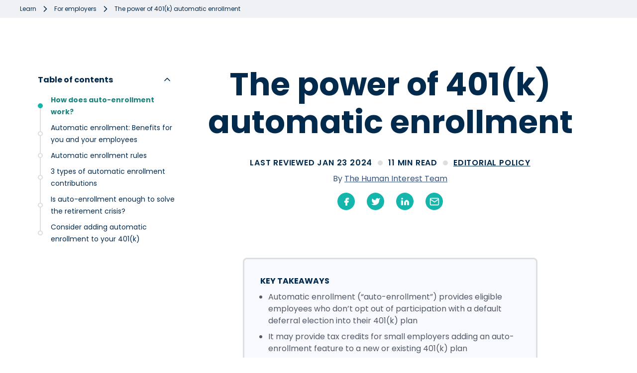

--- FILE ---
content_type: text/html; charset=utf-8
request_url: https://humaninterest.com/learn/articles/the-power-of-401k-automatic-enrollment/
body_size: 32955
content:
<!DOCTYPE html><html lang="en-US" data-version="0.166.0"><head><meta charSet="utf-8" data-next-head=""/><meta name="viewport" content="width=device-width, initial-scale=1" data-next-head=""/><title data-next-head="">The Power of 401(k) Automatic Enrollment | Human Interest</title><meta name="description" content="Auto-enrollment provides a default deferral election into a 401(k) plan for eligible employees who don’t opt out of participation. Let&#x27;s look at the benefits 401(k) auto-enrollment for both employers and employees.
" data-next-head=""/><meta property="og:type" content="website" data-next-head=""/><meta name="og:title" property="og:title" content="The Power of 401(k) Automatic Enrollment | Human Interest" data-next-head=""/><meta name="og:description" property="og:description" content="Auto-enrollment provides a default deferral election into a 401(k) plan for eligible employees who don’t opt out of participation. Let&#x27;s look at the benefits 401(k) auto-enrollment for both employers and employees.
" data-next-head=""/><meta property="og:site_name" content="Human Interest" data-next-head=""/><meta property="og:url" content="https://humaninterest.com/learn/articles/the-power-of-401k-automatic-enrollment/" data-next-head=""/><meta name="twitter:card" content="summary" data-next-head=""/><meta name="twitter:title" content="The Power of 401(k) Automatic Enrollment | Human Interest" data-next-head=""/><meta name="twitter:description" content="Auto-enrollment provides a default deferral election into a 401(k) plan for eligible employees who don’t opt out of participation. Let&#x27;s look at the benefits 401(k) auto-enrollment for both employers and employees.
" data-next-head=""/><meta name="twitter:site" content="@humaninteresthq" data-next-head=""/><meta name="twitter:creator" content="" data-next-head=""/><meta property="og:image" content="https://images.ctfassets.net/tj9jxg7kaxby/2ffXU1ptPMFHJHyPNNarmr/9268062ebca7dc1c419e11cd90af3ad5/brooke-cagle-LCcFI_26diA-unsplash.jpg" data-next-head=""/><meta name="twitter:image" content="https://images.ctfassets.net/tj9jxg7kaxby/2ffXU1ptPMFHJHyPNNarmr/9268062ebca7dc1c419e11cd90af3ad5/brooke-cagle-LCcFI_26diA-unsplash.jpg" data-next-head=""/><link rel="canonical" href="https://humaninterest.com/learn/articles/the-power-of-401k-automatic-enrollment/" data-next-head=""/><link rel="icon" href="/favicon.ico?v=2" data-next-head=""/><link rel="apple-touch-icon" sizes="180x180" href="/apple-touch-icon.png?v=2" data-next-head=""/><link rel="icon" type="image/png" sizes="32x32" href="/favicon-32x32.png?v=2" data-next-head=""/><link rel="icon" type="image/png" sizes="16x16" href="/favicon-16x16.png?v=2" data-next-head=""/><link rel="manifest" href="/site.webmanifest" data-next-head=""/><link rel="mask-icon" href="/safari-pinned-tab.svg" color="#022a4d" data-next-head=""/><meta name="msapplication-TileColor" content="#022a4d" data-next-head=""/><meta name="theme-color" content="#ffffff" data-next-head=""/><link rel="preconnect" href="https://hi-contentful.imgix.net"/><link rel="preconnect" href="https://dev.visualwebsiteoptimizer.com"/><link rel="preload" href="/_next/static/media/2cc74b96cdc9383d-s.p.woff2" as="font" type="font/woff2" crossorigin="anonymous" data-next-font="size-adjust"/><link rel="preload" href="/_next/static/media/7c1535108079abc4-s.p.woff2" as="font" type="font/woff2" crossorigin="anonymous" data-next-font="size-adjust"/><link rel="preload" href="/_next/static/media/cf1f69a0c8aed54d-s.p.woff2" as="font" type="font/woff2" crossorigin="anonymous" data-next-font="size-adjust"/><link rel="preload" href="/_next/static/media/eafabf029ad39a43-s.p.woff2" as="font" type="font/woff2" crossorigin="anonymous" data-next-font="size-adjust"/><link rel="preload" href="/_next/static/media/0484562807a97172-s.p.woff2" as="font" type="font/woff2" crossorigin="anonymous" data-next-font="size-adjust"/><link rel="preload" href="/_next/static/media/b957ea75a84b6ea7-s.p.woff2" as="font" type="font/woff2" crossorigin="anonymous" data-next-font="size-adjust"/><link rel="preload" href="/_next/static/css/e74a4517c74d2459.css" as="style"/><link rel="preload" href="/_next/static/css/d2e7fbe4acbb448b.css" as="style"/><script type="application/ld+json" data-next-head="">{"@context":"https://schema.org","@type":"BlogPosting","author":{"@type":"Person","name":"The Human Interest Team"},"datePublished":"2018-10-17T21:38:52.000Z","dateModified":"2024-01-23T00:00:00.000Z","description":"Auto-enrollment provides a default deferral election into a 401(k) plan for eligible employees who don’t opt out of participation. Let's look at the benefits 401(k) auto-enrollment for both employers and employees.\n","headline":"The power of 401(k) automatic enrollment","mainEntityOfPage":{"@type":"WebPage","@id":"https://humaninterest.com/learn/articles/the-power-of-401k-automatic-enrollment/"},"publisher":{"@type":"Organization","name":"Human Interest","logo":{"@type":"ImageObject","url":"https://images.ctfassets.net/tj9jxg7kaxby/5pfZ2fwcihpJt8VrjB8vAj/99f9d1541caed73f63c76d3df4af8a24/logo_hi.jpg","width":160,"height":60}}}</script><link rel="stylesheet" href="/_next/static/css/e74a4517c74d2459.css" data-n-g=""/><link rel="stylesheet" href="/_next/static/css/d2e7fbe4acbb448b.css" data-n-p=""/><noscript data-n-css=""></noscript><script defer="" noModule="" src="/_next/static/chunks/polyfills-42372ed130431b0a.js"></script><script src="/_next/static/chunks/webpack-36037c7c2fee373f.js" defer=""></script><script src="/_next/static/chunks/framework-f46e958401569592.js" defer=""></script><script src="/_next/static/chunks/main-01fa39114b9d0e37.js" defer=""></script><script src="/_next/static/chunks/pages/_app-c76d50204b392908.js" defer=""></script><script src="/_next/static/chunks/cea99f8b-4569a14288b01e28.js" defer=""></script><script src="/_next/static/chunks/8839-ba11635387ed2bee.js" defer=""></script><script src="/_next/static/chunks/736-c48dce8682e07b81.js" defer=""></script><script src="/_next/static/chunks/2869-76d09c3e9c358fd0.js" defer=""></script><script src="/_next/static/chunks/5068-c5ccbeba21a71cdb.js" defer=""></script><script src="/_next/static/chunks/4614-05c5615aba2eb43f.js" defer=""></script><script src="/_next/static/chunks/2679-d8328f0a1ada49d3.js" defer=""></script><script src="/_next/static/chunks/7100-aae89916330cd7ca.js" defer=""></script><script src="/_next/static/chunks/4425-40a8082abf6052b2.js" defer=""></script><script src="/_next/static/chunks/509-ac79cc73bfc95920.js" defer=""></script><script src="/_next/static/chunks/5558-b8f4c754c81261d7.js" defer=""></script><script src="/_next/static/chunks/870-9044454e8812367d.js" defer=""></script><script src="/_next/static/chunks/1040-4c3a255dbc0080d8.js" defer=""></script><script src="/_next/static/chunks/5938-ed4e4c446a087dcc.js" defer=""></script><script src="/_next/static/chunks/1812-efe0e4ed78fdb423.js" defer=""></script><script src="/_next/static/chunks/246-0306dacde4585dee.js" defer=""></script><script src="/_next/static/chunks/6826-2f20e78e68621425.js" defer=""></script><script src="/_next/static/chunks/4609-892d830573cd7cd4.js" defer=""></script><script src="/_next/static/chunks/4382-1f660db7c3629c29.js" defer=""></script><script src="/_next/static/chunks/3876-51301dbe99b7523f.js" defer=""></script><script src="/_next/static/chunks/5424-e9752065d82eb9c5.js" defer=""></script><script src="/_next/static/chunks/7596-9a919df5265c6bbd.js" defer=""></script><script src="/_next/static/chunks/9584-7039f4f98c63dc24.js" defer=""></script><script src="/_next/static/chunks/4731-3c011b1f667b68e2.js" defer=""></script><script src="/_next/static/chunks/3956-9139ce2334f3c5b8.js" defer=""></script><script src="/_next/static/chunks/7517-3d9454d0bea1eb5b.js" defer=""></script><script src="/_next/static/chunks/9443-d610afe66bb6abef.js" defer=""></script><script src="/_next/static/chunks/6611-fdbc4d7ee70496f5.js" defer=""></script><script src="/_next/static/chunks/1821-901eb986234ea58b.js" defer=""></script><script src="/_next/static/chunks/7677-ffdd17e8a9008acd.js" defer=""></script><script src="/_next/static/chunks/3059-e3ca5a65ed16f930.js" defer=""></script><script src="/_next/static/chunks/pages/learn/articles/%5Bslug%5D-1f04e423b3a5498e.js" defer=""></script><script src="/_next/static/EIuNZhSlA40h2JKHRNE8R/_buildManifest.js" defer=""></script><script src="/_next/static/EIuNZhSlA40h2JKHRNE8R/_ssgManifest.js" defer=""></script><style data-styled="" data-styled-version="5.3.11">*,*::before,*::after{box-sizing:border-box;}/*!sc*/
html,body,h1,h2,h3,h4,h5,h6,p,ul,ol,li,figure,figcaption,blockquote,dl,dd{margin:0;padding:0;}/*!sc*/
html,body{height:100%;}/*!sc*/
body{font-family:'Poppins','Poppins Fallback';font-size:16px;line-height:1.5;color:#515966;-webkit-scroll-behavior:smooth;-moz-scroll-behavior:smooth;-ms-scroll-behavior:smooth;scroll-behavior:smooth;font-display:swap;text-rendering:optimizeSpeed;-webkit-font-smoothing:antialiased;}/*!sc*/
h1,h2,h3,h4,h5,h6{font-family:'Poppins','Poppins Fallback';font-weight:600;line-height:1.2;color:#022a4d;}/*!sc*/
h1 > a,h2 > a,h3 > a,h4 > a,h5 > a,h6 > a{font-family:inherit;font-weight:inherit;color:inherit;-webkit-text-decoration:inherit;text-decoration:inherit;}/*!sc*/
p + p{margin-top:1em;}/*!sc*/
a{color:#375279;font-weight:600;-webkit-text-decoration:underline;text-decoration:underline;-webkit-text-decoration-skip-ink:auto;text-decoration-skip-ink:auto;}/*!sc*/
button,input{outline-color:#14B5AB;}/*!sc*/
ul{margin:0;padding:0;}/*!sc*/
img,video{height:auto;max-width:100%;-webkit-flex-shrink:0;-ms-flex-negative:0;flex-shrink:0;}/*!sc*/
sup,sub{font-size:0.75rem;line-height:1;}/*!sc*/
#__next{display:-webkit-box;display:-webkit-flex;display:-ms-flexbox;display:flex;-webkit-flex-direction:column;-ms-flex-direction:column;flex-direction:column;min-height:100%;}/*!sc*/
.lazyload,.lazyloading{opacity:0;}/*!sc*/
.lazyloaded{opacity:1;-webkit-transition:opacity 300ms;transition:opacity 300ms;}/*!sc*/
.grecaptcha-badge{visibility:hidden;}/*!sc*/
#hs-banner-parent #hs-eu-decline-button{display:none;}/*!sc*/
data-styled.g1[id="sc-global-ibxCbf1"]{content:"sc-global-ibxCbf1,"}/*!sc*/
.cFDgJH{-webkit-box-pack:center;-webkit-justify-content:center;-ms-flex-pack:center;justify-content:center;-webkit-align-items:center;-webkit-box-align:center;-ms-flex-align:center;align-items:center;margin-left:8px;}/*!sc*/
.cWbeAL{width:100%;max-width:120rem;margin-left:auto;margin-right:auto;margin-bottom:96px;}/*!sc*/
.fIEDpq{margin-top:64px;margin-bottom:64px;}/*!sc*/
.cPExJa{max-width:48rem;margin-left:auto;margin-right:auto;text-align:center;}/*!sc*/
.cojopt{margin-left:auto;margin-right:auto;max-width:208px;}/*!sc*/
.dIgxdG{margin-top:32px;margin-bottom:32px;}/*!sc*/
.hpYJOa{margin-top:64px;margin-bottom:64px;background-color:#ffffff;}/*!sc*/
.bUHloC{display:-webkit-box;display:-webkit-flex;display:-ms-flexbox;display:flex;}/*!sc*/
.jSIGrb{display:-webkit-box;display:-webkit-flex;display:-ms-flexbox;display:flex;-webkit-flex-direction:column;-ms-flex-direction:column;flex-direction:column;margin-left:1.5rem;}/*!sc*/
.czcNLU{max-width:304px;margin-top:32px;margin-left:auto;margin-right:auto;}/*!sc*/
.inxuDV{-webkit-flex-wrap:wrap;-ms-flex-wrap:wrap;flex-wrap:wrap;}/*!sc*/
.bTOPuT{margin-top:8px;margin-left:0;}/*!sc*/
@media screen and (min-width:36em){}/*!sc*/
@media screen and (min-width:48em){}/*!sc*/
@media screen and (min-width:62em){.bTOPuT{margin-top:-8px;margin-left:96px;}}/*!sc*/
@media screen and (min-width:79em){.bTOPuT{margin-top:4px;margin-left:0;}}/*!sc*/
.dZDOUg{margin-top:16px;}/*!sc*/
.djprQn{margin-top:32px;width:auto;}/*!sc*/
@media screen and (min-width:36em){}/*!sc*/
@media screen and (min-width:48em){}/*!sc*/
@media screen and (min-width:62em){.djprQn{margin-top:-32px;width:100%;}}/*!sc*/
@media screen and (min-width:79em){.djprQn{margin-top:32px;width:auto;}}/*!sc*/
.fzPJdv{margin-top:1.5rem;}/*!sc*/
.kxyZB{color:#ffffff;}/*!sc*/
.kjeMNY{margin-top:96px;margin-bottom:-16px;text-align:center;}/*!sc*/
@media screen and (min-width:36em){}/*!sc*/
@media screen and (min-width:48em){}/*!sc*/
@media screen and (min-width:62em){.kjeMNY{margin-bottom:-64px;}}/*!sc*/
.bsRQrT{margin-top:8px;}/*!sc*/
data-styled.g2[id="box__Box-sc-39b3c97-0"]{content:"kLQswq,cFDgJH,cWbeAL,fIEDpq,cPExJa,cojopt,dIgxdG,hpYJOa,bUHloC,jSIGrb,czcNLU,inxuDV,bTOPuT,dZDOUg,djprQn,fzPJdv,kxyZB,kjeMNY,bsRQrT,"}/*!sc*/
.iLjVgb{display:-webkit-box;display:-webkit-flex;display:-ms-flexbox;display:flex;}/*!sc*/
data-styled.g3[id="flex__Flex-sc-337d324a-0"]{content:"iLjVgb,"}/*!sc*/
.ctXSuU{position:relative;font-family:inherit;font-size:inherit;font-weight:600;}/*!sc*/
.ftckTD{position:relative;font-family:inherit;font-size:inherit;font-weight:600;color:#ffffff;}/*!sc*/
data-styled.g4[id="link__StyledLink-sc-373840e9-0"]{content:"ctXSuU,ftckTD,"}/*!sc*/
.dbprzl{position:relative;-webkit-text-decoration:none;text-decoration:none;-webkit-transition:all 0.3s;transition:all 0.3s;}/*!sc*/
.dbprzl::before{content:'';position:absolute;width:0;height:2px;bottom:-0.3rem;background-color:#ffffff;-webkit-transition:all 0.3s cubic-bezier(0.77,0,0.175,1);transition:all 0.3s cubic-bezier(0.77,0,0.175,1);}/*!sc*/
.dbprzl:hover::before{width:100%;}/*!sc*/
data-styled.g5[id="navLink__NavLink-sc-82fd8b54-0"]{content:"dbprzl,"}/*!sc*/
.emhVKY{display:inline-block;border-width:3px;border-style:solid;border-radius:4px;-webkit-appearance:none;-moz-appearance:none;appearance:none;cursor:pointer;text-align:center;font-family:'Poppins','Poppins Fallback';font-weight:600;line-height:1;-webkit-letter-spacing:0.04em;-moz-letter-spacing:0.04em;-ms-letter-spacing:0.04em;letter-spacing:0.04em;-webkit-text-decoration:none;text-decoration:none;-webkit-transition:background 250ms ease-in,border-color 250ms ease-in-out,-webkit-transform 150ms ease,box-shadow 300ms ease;-webkit-transition:background 250ms ease-in,border-color 250ms ease-in-out,transform 150ms ease,box-shadow 300ms ease;transition:background 250ms ease-in,border-color 250ms ease-in-out,transform 150ms ease,box-shadow 300ms ease;background-color:#15A29B;border-color:#15A29B;color:#ffffff;padding-left:calc(1.5rem - 3px);padding-right:calc(1.5rem - 3px);padding-top:calc(1rem - 3px);padding-bottom:calc(1rem - 3px);font-size:1.25rem;width:100%;margin-top:16px;}/*!sc*/
.emhVKY:focus{outline:0;box-shadow:0 0 0 0.25rem #DBDFE2;}/*!sc*/
.emhVKY:hover{background-color:#158D8A;border-color:#158D8A;}/*!sc*/
.emhVKY:disabled{background-color:#6C7682;color:#EFF1F4;}/*!sc*/
.kedXFy{display:inline-block;border-width:3px;border-style:solid;border-radius:4px;-webkit-appearance:none;-moz-appearance:none;appearance:none;cursor:pointer;text-align:center;font-family:'Poppins','Poppins Fallback';font-weight:600;line-height:1;-webkit-letter-spacing:0.04em;-moz-letter-spacing:0.04em;-ms-letter-spacing:0.04em;letter-spacing:0.04em;-webkit-text-decoration:none;text-decoration:none;-webkit-transition:background 250ms ease-in,border-color 250ms ease-in-out,-webkit-transform 150ms ease,box-shadow 300ms ease;-webkit-transition:background 250ms ease-in,border-color 250ms ease-in-out,transform 150ms ease,box-shadow 300ms ease;transition:background 250ms ease-in,border-color 250ms ease-in-out,transform 150ms ease,box-shadow 300ms ease;background-color:#15A29B;border-color:#15A29B;color:#ffffff;padding-left:calc(1.5rem - 3px);padding-right:calc(1.5rem - 3px);padding-top:calc(1rem - 3px);padding-bottom:calc(1rem - 3px);font-size:1.25rem;width:100%;margin-top:32px;}/*!sc*/
.kedXFy:focus{outline:0;box-shadow:0 0 0 0.25rem #DBDFE2;}/*!sc*/
.kedXFy:hover{background-color:#158D8A;border-color:#158D8A;}/*!sc*/
.kedXFy:disabled{background-color:#6C7682;color:#EFF1F4;}/*!sc*/
data-styled.g6[id="button__StyledButton-sc-71a4faa4-0"]{content:"emhVKY,kedXFy,"}/*!sc*/
.hDTTaE{border-radius:8px;background-color:#EFF1F4;}/*!sc*/
.bhsLOM{border-radius:8px;background-color:#EFF1F4;margin-top:64px;margin-bottom:64px;background-color:#ffffff;}/*!sc*/
data-styled.g10[id="card__StyledCard-sc-13cf8ec9-0"]{content:"hDTTaE,bhsLOM,"}/*!sc*/
.cquJJn{width:100%;padding-top:48px;padding-bottom:48px;border-radius:8px;}/*!sc*/
@media screen and (min-width:36em){}/*!sc*/
@media screen and (min-width:48em){}/*!sc*/
@media screen and (min-width:62em){.cquJJn{padding-top:64px;padding-bottom:64px;}}/*!sc*/
.eHmlhQ{width:100%;padding-top:64px;padding-bottom:64px;margin-top:-64px;}/*!sc*/
@media screen and (min-width:36em){}/*!sc*/
@media screen and (min-width:48em){}/*!sc*/
@media screen and (min-width:62em){.eHmlhQ{padding-top:96px;padding-bottom:96px;}}/*!sc*/
@media screen and (min-width:36em){}/*!sc*/
@media screen and (min-width:48em){}/*!sc*/
@media screen and (min-width:62em){.eHmlhQ{margin-top:-96px;}}/*!sc*/
.cWyXri{width:100%;padding-top:64px;padding-bottom:64px;background-color:#022a4d;}/*!sc*/
@media screen and (min-width:36em){}/*!sc*/
@media screen and (min-width:48em){}/*!sc*/
@media screen and (min-width:62em){.cWyXri{padding-top:96px;padding-bottom:96px;}}/*!sc*/
.ijSaQ{width:100%;padding-top:48px;padding-bottom:48px;background-color:#000025;}/*!sc*/
@media screen and (min-width:36em){}/*!sc*/
@media screen and (min-width:48em){}/*!sc*/
@media screen and (min-width:62em){.ijSaQ{padding-top:64px;padding-bottom:64px;}}/*!sc*/
data-styled.g31[id="section__Section-sc-59da1ae9-0"]{content:"cquJJn,eHmlhQ,cWyXri,ijSaQ,"}/*!sc*/
.huAtKa{margin-left:1.5rem;margin-right:1.5rem;max-width:1200px;}/*!sc*/
@media screen and (min-width:36em){}/*!sc*/
@media screen and (min-width:48em){.huAtKa{margin-left:32px;margin-right:32px;}}/*!sc*/
@media screen and (min-width:62em){}/*!sc*/
@media screen and (min-width:79em){.huAtKa{margin-left:auto;margin-right:auto;}}/*!sc*/
data-styled.g32[id="section__Inner-sc-59da1ae9-1"]{content:"huAtKa,"}/*!sc*/
.NsViq{font-size:2rem;line-height:1.25;margin-top:0;font-weight:700;text-align:center;}/*!sc*/
@media screen and (min-width:36em){}/*!sc*/
@media screen and (min-width:48em){}/*!sc*/
@media screen and (min-width:62em){.NsViq{font-size:4rem;line-height:1.2;}}/*!sc*/
.bAlrDl{font-size:1rem;}/*!sc*/
@media screen and (min-width:36em){}/*!sc*/
@media screen and (min-width:48em){.bAlrDl{font-size:1.25rem;}}/*!sc*/
@media screen and (min-width:62em){}/*!sc*/
@media screen and (min-width:79em){.bAlrDl{font-size:1.5rem;}}/*!sc*/
.jTsBdA{font-size:1.5rem;line-height:1.5;font-weight:700;text-align:center;}/*!sc*/
@media screen and (min-width:36em){}/*!sc*/
@media screen and (min-width:48em){.jTsBdA{font-size:2rem;line-height:1.25;}}/*!sc*/
@media screen and (min-width:62em){.jTsBdA{font-size:3rem;line-height:1.25;}}/*!sc*/
.gclfPB{font-size:3rem;line-height:1.25;color:#ffffff;margin-top:0;}/*!sc*/
.kxJcRy{font-size:1.5rem;line-height:1.5;color:#ffffff;margin-top:0;}/*!sc*/
data-styled.g33[id="heading__Heading-sc-4284784a-0"]{content:"NsViq,bAlrDl,jTsBdA,gclfPB,kxJcRy,"}/*!sc*/
.sUpdI{margin-top:16px;font-size:1rem;line-height:1.5;padding:0;font-family:'Poppins','Poppins Fallback';color:#515966;}/*!sc*/
.ivbLoF{margin-top:16px;font-size:1rem;line-height:1.5;margin-top:0;padding:0;font-family:'Poppins','Poppins Fallback';color:#515966;}/*!sc*/
.kBOjYG{margin-top:16px;font-size:1rem;line-height:1.5;margin-top:16px;padding:0;font-family:'Poppins','Poppins Fallback';color:#515966;}/*!sc*/
.gbgdFL{margin-top:16px;font-size:1rem;line-height:1.5;line-height:2;padding:0;font-family:'Poppins','Poppins Fallback';color:#515966;}/*!sc*/
.ihQncr{margin-top:16px;font-size:1rem;line-height:1.5;margin-top:0;color:#EFF1F4;padding:0;font-family:'Poppins','Poppins Fallback';}/*!sc*/
.fpwICm{margin-top:16px;font-size:0.75rem;color:#ffffff;padding:0;font-family:'Poppins','Poppins Fallback';}/*!sc*/
.jyVAye{margin-top:16px;font-size:0.75rem;margin-top:32px;padding:0;font-family:'Poppins','Poppins Fallback';color:#515966;}/*!sc*/
.jfNnbr{margin-top:16px;font-size:0.75rem;color:#ffffff;font-weight:600;padding:0;font-family:'Poppins','Poppins Fallback';}/*!sc*/
.iyxFZQ{margin-top:16px;font-size:1rem;line-height:1.5;margin-top:0;font-size:13px;color:#ffffff;font-weight:600;padding:0;font-family:'Poppins','Poppins Fallback';}/*!sc*/
data-styled.g34[id="text__Text-sc-7dac697f-0"]{content:"sUpdI,ivbLoF,kBOjYG,gbgdFL,ihQncr,fpwICm,jyVAye,jfNnbr,iyxFZQ,"}/*!sc*/
.iJhrYW{border-width:0;height:2px;background-color:#DBDFE2;margin-top:32px;margin-bottom:32px;}/*!sc*/
data-styled.g35[id="divider__Divider-sc-9d8a2c9-0"]{content:"iJhrYW,"}/*!sc*/
.bSQVne{margin:0;padding:0;border:none;background:transparent;cursor:pointer;font-size:inherit;font-family:inherit;-webkit-appearance:none;-moz-appearance:none;appearance:none;}/*!sc*/
data-styled.g38[id="linkButton__LinkButton-sc-cc6c146a-0"]{content:"bSQVne,"}/*!sc*/
.hCSMac{margin-top:48px;margin-left:0;width:100%;}/*!sc*/
@media screen and (min-width:36em){}/*!sc*/
@media screen and (min-width:48em){.hCSMac{width:50%;}}/*!sc*/
@media screen and (min-width:62em){.hCSMac{margin-top:0;margin-left:64px;width:auto;}}/*!sc*/
data-styled.g39[id="footer__StyledFooterSection-sc-4d2e3831-0"]{content:"hCSMac,"}/*!sc*/
.ijkXnZ{list-style:none;color:#ffffff;}/*!sc*/
data-styled.g40[id="footer__FooterSectionLinks-sc-4d2e3831-1"]{content:"ijkXnZ,"}/*!sc*/
.eKKZSX{font-size:6rem;line-height:0;color:#FAC069;}/*!sc*/
data-styled.g41[id="footer__YellowLarge-sc-4d2e3831-2"]{content:"eKKZSX,"}/*!sc*/
.HvCqr{-webkit-flex-direction:column;-ms-flex-direction:column;flex-direction:column;-webkit-flex-wrap:nowrap;-ms-flex-wrap:nowrap;flex-wrap:nowrap;margin-top:48px;width:100%;-webkit-order:2;-ms-flex-order:2;order:2;}/*!sc*/
@media screen and (min-width:36em){}/*!sc*/
@media screen and (min-width:48em){}/*!sc*/
@media screen and (min-width:62em){.HvCqr{-webkit-flex-direction:row;-ms-flex-direction:row;flex-direction:row;-webkit-flex-wrap:wrap;-ms-flex-wrap:wrap;flex-wrap:wrap;}}/*!sc*/
@media screen and (min-width:79em){.HvCqr{-webkit-flex-direction:column;-ms-flex-direction:column;flex-direction:column;-webkit-flex-wrap:nowrap;-ms-flex-wrap:nowrap;flex-wrap:nowrap;margin-top:0;width:22rem;-webkit-order:0;-ms-flex-order:0;order:0;}}/*!sc*/
data-styled.g42[id="footer__ContactWrapper-sc-4d2e3831-3"]{content:"HvCqr,"}/*!sc*/
.lamDrG{color:#EFF1F4;-webkit-text-decoration:none;text-decoration:none;}/*!sc*/
.lamDrG:hover{color:#C3C9CF;-webkit-text-decoration:none;text-decoration:none;}/*!sc*/
data-styled.g43[id="footer__ContactLink-sc-4d2e3831-4"]{content:"lamDrG,"}/*!sc*/
.fgbZkG{margin-left:32px;}/*!sc*/
.fgbZkG:first-child{margin-left:-8px;}/*!sc*/
data-styled.g44[id="footer__SocialLink-sc-4d2e3831-5"]{content:"fgbZkG,"}/*!sc*/
.hkkyRf{-webkit-flex-wrap:wrap;-ms-flex-wrap:wrap;flex-wrap:wrap;-webkit-box-pack:justify;-webkit-justify-content:space-between;-ms-flex-pack:justify;justify-content:space-between;margin-top:-48px;margin-left:0;width:100%;}/*!sc*/
@media screen and (min-width:36em){}/*!sc*/
@media screen and (min-width:48em){}/*!sc*/
@media screen and (min-width:62em){.hkkyRf{margin-top:0;margin-left:-48px;}}/*!sc*/
@media screen and (min-width:79em){.hkkyRf{margin-left:0;width:auto;}}/*!sc*/
data-styled.g45[id="footer__LinksWrapper-sc-4d2e3831-6"]{content:"hkkyRf,"}/*!sc*/
.dEsVzT{font-weight:600;color:#ffffff;-webkit-text-decoration:underline;text-decoration:underline;}/*!sc*/
.dEsVzT:hover{color:#EFF1F4;}/*!sc*/
data-styled.g46[id="footer__DoNotShareButton-sc-4d2e3831-7"]{content:"dEsVzT,"}/*!sc*/
.kITCvh{position:relative;border-radius:6px;font-family:inherit;font-size:inherit;font-weight:600;color:#1C847E;-webkit-text-decoration:none;text-decoration:none;}/*!sc*/
.kITCvh:hover{-webkit-text-decoration:underline;text-decoration:underline;}/*!sc*/
.kITCvh:focus{outline:0;box-shadow:0 0 0 0.25rem #CCD4DB;}/*!sc*/
.kITCvh:disabled{color:#DBDFE2;}/*!sc*/
.jVOlaM{position:relative;border-radius:xs;font-family:inherit;font-size:inherit;font-weight:600;color:tealDark;-webkit-text-decoration:none;text-decoration:none;}/*!sc*/
.jVOlaM:hover{-webkit-text-decoration:underline;text-decoration:underline;}/*!sc*/
.jVOlaM:focus{outline:0;box-shadow:0 0 0 0.25rem #DBDFE2;}/*!sc*/
.jVOlaM:disabled{color:#1B1E2D;}/*!sc*/
data-styled.g47[id="link__StyledLink-sc-3f88e48-0"]{content:"kITCvh,jVOlaM,"}/*!sc*/
.ktuixB{margin-top:0;margin-left:8px;font-size:0.75rem;color:#ffffff;}/*!sc*/
.ktuixB a{color:#ffffff;}/*!sc*/
data-styled.g48[id="disclaimerSection__NoteText-sc-df9d29dc-0"]{content:"ktuixB,"}/*!sc*/
.cOLIph{box-sizing:border-box;margin:0;min-width:0;}/*!sc*/
.lilEZW{box-sizing:border-box;margin:0;min-width:0;margin:0;padding:0;border:0;border-radius:6px;background:transparent;cursor:pointer;font-size:inherit;font-family:inherit;font-weight:inherit;color:inherit;line-height:inherit;-webkit-text-decoration:none;text-decoration:none;text-transform:none;-webkit-appearance:none;-moz-appearance:none;appearance:none;-webkit-user-select:none;-moz-user-select:none;-ms-user-select:none;user-select:none;}/*!sc*/
.lilEZW:focus{outline:0;box-shadow:0 0 0 0.25rem #CCD4DB;}/*!sc*/
.jnaWA-D{box-sizing:border-box;margin:0;min-width:0;margin-top:16px;}/*!sc*/
.fNeWLX{box-sizing:border-box;margin:0;min-width:0;margin-left:16px;}/*!sc*/
.gKuIfX{box-sizing:border-box;margin:0;min-width:0;margin-top:0;padding-top:0;margin-bottom:64px;color:#022A4D;}/*!sc*/
.jBXdGl{box-sizing:border-box;margin:0;min-width:0;-webkit-flex-direction:column;-ms-flex-direction:column;flex-direction:column;}/*!sc*/
.eJgjvR{box-sizing:border-box;margin:0;min-width:0;-webkit-align-items:center;-webkit-box-align:center;-ms-flex-align:center;align-items:center;}/*!sc*/
.dungEw{box-sizing:border-box;margin:0;min-width:0;display:inline-block;border-radius:10px;background-color:#D0F0EE;padding-left:8px;padding-right:8px;padding-top:4px;padding-bottom:4px;text-align:center;line-height:1;}/*!sc*/
.dvOrFQ{box-sizing:border-box;margin:0;min-width:0;font-size:10px;line-height:14px;font-weight:700;color:#022A4D;}/*!sc*/
.gZTMDv{box-sizing:border-box;margin:0;min-width:0;background-color:#FFFFFF;border-radius:8px;box-shadow:0px 10px 20px rgba(41,41,42,0.07);background-color:#F5F7FA;padding:8px;font-size:12px;font-weight:700;color:#022A4D;}/*!sc*/
data-styled.g50[id="box__Box-sc-4d008427-0"]{content:"cOLIph,lilEZW,jnaWA-D,fNeWLX,gKuIfX,jBXdGl,eJgjvR,dungEw,dvOrFQ,gZTMDv,"}/*!sc*/
.jFVINJ{display:-webkit-box;display:-webkit-flex;display:-ms-flexbox;display:flex;}/*!sc*/
.dSrKvp{display:-webkit-box;display:-webkit-flex;display:-ms-flexbox;display:flex;gap:12px;}/*!sc*/
.hIihWu{display:-webkit-box;display:-webkit-flex;display:-ms-flexbox;display:flex;gap:4px;}/*!sc*/
data-styled.g51[id="flex__Flex-sc-5c523ad7-0"]{content:"jFVINJ,dSrKvp,hIihWu,"}/*!sc*/
.hrCgMB{display:-webkit-box;display:-webkit-flex;display:-ms-flexbox;display:flex;-webkit-align-items:center;-webkit-box-align:center;-ms-flex-align:center;align-items:center;width:100%;}/*!sc*/
data-styled.g60[id="accordion__StyledTextButton-sc-6016d311-0"]{content:"hrCgMB,"}/*!sc*/
.hbDtXE{-webkit-box-flex:1;-webkit-flex-grow:1;-ms-flex-positive:1;flex-grow:1;height:100%;text-align:left;}/*!sc*/
data-styled.g61[id="accordion__AccordionHeaderInner-sc-6016d311-1"]{content:"hbDtXE,"}/*!sc*/
.bInGEw{-webkit-flex-shrink:0;-ms-flex-negative:0;flex-shrink:0;-webkit-box-pack:center;-webkit-justify-content:center;-ms-flex-pack:center;justify-content:center;-webkit-align-items:center;-webkit-box-align:center;-ms-flex-align:center;align-items:center;height:100%;padding-right:4px;padding-bottom:1px;}/*!sc*/
.bInGEw > svg{-webkit-transform:rotate(180deg);-ms-transform:rotate(180deg);transform:rotate(180deg);-webkit-transition:all 150ms linear;transition:all 150ms linear;}/*!sc*/
data-styled.g62[id="accordion__IconWrapper-sc-6016d311-2"]{content:"bInGEw,"}/*!sc*/
.dTxlMp{visibility:visible;height:auto;overflow:visible;opacity:1;}/*!sc*/
.dTxlMp.accordion-content-enter{visibility:visible;height:0;overflow:hidden;opacity:0.1;}/*!sc*/
.dTxlMp.accordion-content-enter.accordion-content-enter-active{visibility:visible;margin-top:4px;height:undefinedpx;opacity:1;-webkit-transition:all 300ms cubic-bezier(0.4,0,0.25,1) 0ms;transition:all 300ms cubic-bezier(0.4,0,0.25,1) 0ms;}/*!sc*/
.dTxlMp.accordion-content-enter-done{visibility:visible;margin-top:4px;height:auto;opacity:1;}/*!sc*/
.dTxlMp.accordion-content-exit{visibility:visible;margin-top:4px;height:undefinedpx;opacity:1;}/*!sc*/
.dTxlMp.accordion-content-exit.accordion-content-exit-active{visibility:visible;height:0;overflow:hidden;-webkit-transition:all 300ms cubic-bezier(0.4,0,0.25,1) 0ms;transition:all 300ms cubic-bezier(0.4,0,0.25,1) 0ms;}/*!sc*/
.dTxlMp.accordion-content-exit-done{visibility:hidden;height:0;overflow:hidden;}/*!sc*/
data-styled.g63[id="accordion__AccordionContent-sc-6016d311-3"]{content:"dTxlMp,"}/*!sc*/
.frqEJ{font-family:'Poppins','Poppins Fallback';color:#022A4D;font-weight:700;}/*!sc*/
data-styled.g64[id="text__Text-sc-b1f84efc-0"]{content:"frqEJ,"}/*!sc*/
.kNLBFD{font-family:'Poppins','Poppins Fallback';font-weight:700;color:#022A4D;font-size:40px;line-height:56px;font-size:16px;line-height:24px;}/*!sc*/
data-styled.g79[id="heading__Heading-sc-f5b8b2ae-0"]{content:"kNLBFD,"}/*!sc*/
.cTCNKd{display:-webkit-box;display:-webkit-flex;display:-ms-flexbox;display:flex;-webkit-flex-direction:column;-ms-flex-direction:column;flex-direction:column;-webkit-align-items:center;-webkit-box-align:center;-ms-flex-align:center;align-items:center;margin-left:0;margin-right:0;margin-top:auto;margin-bottom:auto;padding-top:0;}/*!sc*/
data-styled.g118[id="layouts__Main-sc-f01a8d51-1"]{content:"cTCNKd,"}/*!sc*/
.ernQlT{display:none;box-shadow:-2px 4px 45px rgba(0,0,0,0.13);z-index:50;cursor:default;}/*!sc*/
data-styled.g120[id="tooltip__StyledCard-sc-7440c237-1"]{content:"ernQlT,"}/*!sc*/
.idSUbY:focus{box-shadow:none;}/*!sc*/
.idSUbY:focus > div{box-shadow:0 0 0 0.25rem #CCD4DB;}/*!sc*/
data-styled.g121[id="lcResourcePreview__ImageLink-sc-46b2aa9d-0"]{content:"idSUbY,"}/*!sc*/
.bOijUw{position:relative;border-radius:8px;padding-top:calc(200/277 * 100%);overflow:hidden;line-height:0;}/*!sc*/
data-styled.g122[id="lcResourcePreview__ImageWrapper-sc-46b2aa9d-1"]{content:"bOijUw,"}/*!sc*/
.kQcwkg{font-family:inherit;font-size:inherit;font-weight:inherit;color:#022A4D;-webkit-text-decoration:none;text-decoration:none;}/*!sc*/
.kQcwkg:hover{-webkit-text-decoration:none;text-decoration:none;}/*!sc*/
.kQcwkg:focus{box-shadow:none;outline-color:#CCD4DB;outline-style:solid;outline-width:2px;}/*!sc*/
data-styled.g123[id="lcResourcePreview__HeadingLink-sc-46b2aa9d-2"]{content:"kQcwkg,"}/*!sc*/
.jSRKln{padding:32px;background-image:radial-gradient(557.42% 227.15% at -333.4% 10%,rgba(95,117,148,0) 0%,#022a4d 80%), radial-gradient(circle at 30% -260%,#5F7594 0%,#5F7594 80%,#022a4d 80%);background-position:center,center;border-radius:8px;}/*!sc*/
data-styled.g127[id="ctaSection__StyledSection-sc-dc3ea32e-0"]{content:"jSRKln,"}/*!sc*/
.iTGFqZ{font-size:2rem;font-size:1.5rem;color:#ffffff;}/*!sc*/
@media screen and (min-width:36em){}/*!sc*/
@media screen and (min-width:48em){}/*!sc*/
@media screen and (min-width:62em){.iTGFqZ{font-size:3rem;}}/*!sc*/
@media screen and (min-width:36em){}/*!sc*/
@media screen and (min-width:48em){}/*!sc*/
@media screen and (min-width:62em){.iTGFqZ{font-size:1.5rem;}}/*!sc*/
data-styled.g129[id="ctaSection__StyledHeading-sc-dc3ea32e-2"]{content:"iTGFqZ,"}/*!sc*/
.cmnMHf{margin-top:32px;font-size:1rem;margin-top:16px;font-size:0.875rem;color:#ffffff;}/*!sc*/
@media screen and (min-width:36em){}/*!sc*/
@media screen and (min-width:48em){}/*!sc*/
@media screen and (min-width:62em){.cmnMHf{font-size:1.25rem;}}/*!sc*/
@media screen and (min-width:36em){}/*!sc*/
@media screen and (min-width:48em){}/*!sc*/
@media screen and (min-width:62em){.cmnMHf{font-size:0.875rem;}}/*!sc*/
data-styled.g130[id="ctaSection__StyledText-sc-dc3ea32e-3"]{content:"cmnMHf,"}/*!sc*/
.bsicUr{display:grid;grid-template-columns:repeat(12,1fr);grid-gap:16px;}/*!sc*/
@media screen and (min-width:36em){}/*!sc*/
@media screen and (min-width:48em){.bsicUr{grid-gap:32px;}}/*!sc*/
data-styled.g162[id="grid__Grid-sc-e96444d-0"]{content:"bsicUr,"}/*!sc*/
.dYggHz{margin-top:96px;margin-bottom:96px;border-radius:4px;}/*!sc*/
data-styled.g186[id="contentfulRichText__CtaSectionContainer-sc-2212fbb5-0"]{content:"dYggHz,"}/*!sc*/
.kOlWqJ{margin-left:32px;margin-top:8px;}/*!sc*/
.kOlWqJ p{margin-top:0;}/*!sc*/
.kOlWqJ b{font-weight:600;color:#022a4d;}/*!sc*/
data-styled.g188[id="contentfulRichText__StyledList-sc-2212fbb5-2"]{content:"kOlWqJ,"}/*!sc*/
.dbaYEF{position:relative;font-family:inherit;font-size:inherit;font-weight:600;}/*!sc*/
data-styled.g193[id="contentfulRichText__StyledLink-sc-2212fbb5-7"]{content:"dbaYEF,"}/*!sc*/
.NuwHj{display:-webkit-box;display:-webkit-flex;display:-ms-flexbox;display:flex;-webkit-flex-direction:row;-ms-flex-direction:row;flex-direction:row;-webkit-box-pack:center;-webkit-justify-content:center;-ms-flex-pack:center;justify-content:center;margin-top:16px;background:transparent;margin-left:-1.5rem;}/*!sc*/
data-styled.g236[id="socialSharingButtons__StyledSharingButtons-sc-4228bd3a-0"]{content:"NuwHj,"}/*!sc*/
.eJWOPI{display:-webkit-box;display:-webkit-flex;display:-ms-flexbox;display:flex;-webkit-align-items:center;-webkit-box-align:center;-ms-flex-align:center;align-items:center;-webkit-box-pack:center;-webkit-justify-content:center;-ms-flex-pack:center;justify-content:center;border-radius:50%;width:35px;height:35px;background-color:#14B5AB;margin-left:1.5rem;}/*!sc*/
data-styled.g237[id="socialSharingButtons__Circle-sc-4228bd3a-1"]{content:"eJWOPI,"}/*!sc*/
.deWqBc{width:50px;height:50px;border-radius:99999px;overflow:hidden;}/*!sc*/
data-styled.g282[id="articleAuthorCard__HeadingLogo-sc-f934269d-0"]{content:"deWqBc,"}/*!sc*/
.kXJijc{margin-top:0;margin-bottom:0;color:#022a4d;font-weight:600;-webkit-letter-spacing:0.05em;-moz-letter-spacing:0.05em;-ms-letter-spacing:0.05em;letter-spacing:0.05em;text-transform:uppercase;}/*!sc*/
data-styled.g283[id="articleAuthorCard__HeadingText-sc-f934269d-1"]{content:"kXJijc,"}/*!sc*/
.ciuPVd{margin-top:0;margin-bottom:0;color:#022a4d;font-weight:700;-webkit-letter-spacing:0.05em;-moz-letter-spacing:0.05em;-ms-letter-spacing:0.05em;letter-spacing:0.05em;}/*!sc*/
data-styled.g284[id="articleAuthorCard__AuthorLink-sc-f934269d-2"]{content:"ciuPVd,"}/*!sc*/
.kRZsBH{margin-bottom:32px;padding:32px;background-color:#F7F9FC;border-radius:8px;border-width:3px;border-style:solid;border-color:#DBDFE2;}/*!sc*/
data-styled.g288[id="keyTakeaways__StyledBox-sc-5294f1cb-0"]{content:"kRZsBH,"}/*!sc*/
.elzrGw{margin-top:0;font-weight:700;color:#022a4d;text-transform:uppercase;}/*!sc*/
data-styled.g289[id="keyTakeaways__Title-sc-5294f1cb-1"]{content:"elzrGw,"}/*!sc*/
.kibMoI{padding-left:16px;}/*!sc*/
data-styled.g290[id="keyTakeaways__List-sc-5294f1cb-2"]{content:"kibMoI,"}/*!sc*/
.VLPtV{margin-top:8px;list-style-type:disc;}/*!sc*/
.VLPtV::marker{color:#363B49;}/*!sc*/
data-styled.g291[id="keyTakeaways__ListItem-sc-5294f1cb-3"]{content:"VLPtV,"}/*!sc*/
.BkkRe{position:relative;-webkit-align-items:center;-webkit-box-align:center;-ms-flex-align:center;align-items:center;padding-top:8px;}/*!sc*/
.BkkRe:first-child{padding-top:0;}/*!sc*/
.BkkRe::before,.BkkRe::after{content:"";position:absolute;left:4px;width:2px;background-color:#DBDFE2;}/*!sc*/
.BkkRe:not(:first-child)::before{top:0;bottom:50%;}/*!sc*/
.BkkRe:not(:last-child)::after{top:50%;bottom:0;}/*!sc*/
data-styled.g295[id="tableOfContents__StyledTocItem-sc-74fc5145-0"]{content:"BkkRe,"}/*!sc*/
.enfedI{border-width:2px;border-style:solid;border-color:#14B5AB;border-radius:50%;background-color:#14B5AB;width:10px;height:10px;-webkit-flex-shrink:0;-ms-flex-negative:0;flex-shrink:0;z-index:5;-webkit-transition:all 0.3s ease-in-out 0.1s;transition:all 0.3s ease-in-out 0.1s;}/*!sc*/
.ibwQLn{border-width:2px;border-style:solid;border-color:#DBDFE2;border-radius:50%;background-color:#FFFFFF;width:10px;height:10px;-webkit-flex-shrink:0;-ms-flex-negative:0;flex-shrink:0;z-index:5;-webkit-transition:all 0.3s ease-in-out;transition:all 0.3s ease-in-out;}/*!sc*/
data-styled.g296[id="tableOfContents__ProgressMarker-sc-74fc5145-1"]{content:"enfedI,ibwQLn,"}/*!sc*/
.hRqlYt{font-size:14px;font-weight:700;line-height:20px;color:#1C847E;-webkit-text-decoration:none;text-decoration:none;-webkit-transition:all 0.3s ease-in-out;transition:all 0.3s ease-in-out;}/*!sc*/
.hRqlYt:hover{-webkit-text-decoration:underline;text-decoration:underline;}/*!sc*/
.fyCaPX{font-size:14px;font-weight:400;line-height:20px;color:#022A4D;-webkit-text-decoration:none;text-decoration:none;-webkit-transition:all 0.3s ease-in-out;transition:all 0.3s ease-in-out;}/*!sc*/
.fyCaPX:hover{-webkit-text-decoration:underline;text-decoration:underline;}/*!sc*/
data-styled.g297[id="tableOfContents__TocLink-sc-74fc5145-2"]{content:"hRqlYt,fyCaPX,"}/*!sc*/
.ijZEtl{position:relative;list-style:none;}/*!sc*/
data-styled.g298[id="tableOfContents__TocWrapper-sc-74fc5145-3"]{content:"ijZEtl,"}/*!sc*/
.fChILY{margin-left:4px;font-size:0.875rem;font-weight:600;color:#515966;}/*!sc*/
data-styled.g300[id="label__StyledLabel-sc-cdfb54c5-0"]{content:"fChILY,"}/*!sc*/
.bBkiKT{color:#f7230a;}/*!sc*/
data-styled.g301[id="label__RedText-sc-cdfb54c5-1"]{content:"bBkiKT,"}/*!sc*/
.ksHdIr{width:100%;margin-top:0.5rem;-webkit-animation:jBcSpD 0.7s ease;animation:jBcSpD 0.7s ease;}/*!sc*/
@media screen and (min-width:48em){.ksHdIr{-webkit-flex-basis:100%;-ms-flex-preferred-size:100%;flex-basis:100%;width:100%;}}/*!sc*/
data-styled.g303[id="formGroup__StyledInputGroup-sc-6284c766-0"]{content:"ksHdIr,"}/*!sc*/
.ikYomt{border-width:2px;border-style:solid;border-color:#9FA9B2;border-radius:4px;width:100%;height:3rem;padding:8px;background-color:#ffffff;background-origin:border-box;font-size:1rem;font-family:'Poppins','Poppins Fallback';color:fieldtext;-webkit-appearance:none;-moz-appearance:none;appearance:none;pointer-events:auto;}/*!sc*/
.ikYomt:focus{outline-color:#14B5AB;}/*!sc*/
data-styled.g304[id="input__Input-sc-3f07121-0"]{content:"ikYomt,"}/*!sc*/
.kcDHaH{display:-webkit-box;display:-webkit-flex;display:-ms-flexbox;display:flex;-webkit-flex-flow:row wrap;-ms-flex-flow:row wrap;flex-flow:row wrap;-webkit-box-pack:justify;-webkit-justify-content:space-between;-ms-flex-pack:justify;justify-content:space-between;margin-top:-8px;width:100%;text-align:left;}/*!sc*/
data-styled.g312[id="contentfulForm__StyledContentfulForm-sc-35f5d0f8-0"]{content:"kcDHaH,"}/*!sc*/
.fiwidV{width:100%;height:36px;background-color:#EFF1F4;}/*!sc*/
data-styled.g313[id="breadcrumbs__StyledBreadcrumbs-sc-71b33866-0"]{content:"fiwidV,"}/*!sc*/
.iazwhe{margin-left:-8px;overflow-x:scroll;}/*!sc*/
@media screen and (min-width:36em){.iazwhe{overflow-x:auto;}}/*!sc*/
data-styled.g314[id="breadcrumbs__NavItems-sc-71b33866-1"]{content:"iazwhe,"}/*!sc*/
.bdvZXg{-webkit-flex-shrink:0;-ms-flex-negative:0;flex-shrink:0;}/*!sc*/
data-styled.g315[id="breadcrumbs__NavItem-sc-71b33866-2"]{content:"bdvZXg,"}/*!sc*/
.gPrNFN{margin-top:8px;margin-bottom:8px;margin-left:8px;font-size:0.75rem;font-weight:400;line-height:20px;color:#022a4d;-webkit-text-decoration:none;text-decoration:none;}/*!sc*/
.gPrNFN:hover{-webkit-text-decoration:underline;text-decoration:underline;}/*!sc*/
data-styled.g316[id="breadcrumbs__NavLink-sc-71b33866-3"]{content:"gPrNFN,"}/*!sc*/
.fegnIx{background-image:none;background-repeat:no-repeat;background-position:bottom 15% left 0;background-size:90%;padding-top:64px;padding-bottom:48px;padding-left:1.5rem;padding-right:1.5rem;}/*!sc*/
@media screen and (min-width:36em){}/*!sc*/
@media screen and (min-width:48em){.fegnIx{background-image:url("/images/paper_plane.svg");padding-bottom:64px;padding-left:64px;padding-right:64px;}}/*!sc*/
@media screen and (min-width:62em){}/*!sc*/
@media screen and (min-width:79em){.fegnIx{padding-left:128px;padding-right:128px;}}/*!sc*/
data-styled.g317[id="leadCapture__StyledCard-sc-3a081b32-0"]{content:"fegnIx,"}/*!sc*/
.ljUSqh{margin-top:8px;}/*!sc*/
.ljUSqh > p{font-size:1rem;}/*!sc*/
data-styled.g318[id="leadCapture__Paragraph-sc-3a081b32-1"]{content:"ljUSqh,"}/*!sc*/
.kOMgfz{margin-top:32px;}/*!sc*/
.kOMgfz > p{font-size:0.75rem;}/*!sc*/
data-styled.g319[id="leadCapture__Disclaimer-sc-3a081b32-2"]{content:"kOMgfz,"}/*!sc*/
.eEAhOB{font-weight:400;color:inherit;-webkit-text-decoration:underline;text-decoration:underline;}/*!sc*/
data-styled.g321[id="authorTooltip__StyledLink-sc-d365360-0"]{content:"eEAhOB,"}/*!sc*/
.isKBnV{display:none;width:27.5%;min-width:276px;}/*!sc*/
@media screen and (min-width:36em){}/*!sc*/
@media screen and (min-width:48em){}/*!sc*/
@media screen and (min-width:62em){}/*!sc*/
@media screen and (min-width:79em){.isKBnV{display:block;}}/*!sc*/
data-styled.g322[id="article__DesktopTocWrapper-sc-df787a9e-0"]{content:"isKBnV,"}/*!sc*/
.fHiHSe{position:-webkit-sticky;position:sticky;top:124px;left:calc(27.5% - 276px);bottom:64px;margin-top:112px;width:276px;}/*!sc*/
data-styled.g323[id="article__DesktopToc-sc-df787a9e-1"]{content:"fHiHSe,"}/*!sc*/
.jldezM{display:block;margin-top:48px;}/*!sc*/
@media screen and (min-width:36em){}/*!sc*/
@media screen and (min-width:48em){}/*!sc*/
@media screen and (min-width:62em){}/*!sc*/
@media screen and (min-width:79em){.jldezM{display:none;}}/*!sc*/
data-styled.g324[id="article__MobileToc-sc-df787a9e-2"]{content:"jldezM,"}/*!sc*/
.jlstwC{display:block;position:relative;top:-64px;visibility:hidden;}/*!sc*/
@media screen and (min-width:36em){}/*!sc*/
@media screen and (min-width:48em){}/*!sc*/
@media screen and (min-width:62em){.jlstwC{top:-80px;}}/*!sc*/
data-styled.g325[id="article__Anchor-sc-df787a9e-3"]{content:"jlstwC,"}/*!sc*/
.jmOmiw{width:100%;}/*!sc*/
@media screen and (min-width:36em){}/*!sc*/
@media screen and (min-width:48em){}/*!sc*/
@media screen and (min-width:62em){}/*!sc*/
@media screen and (min-width:79em){.jmOmiw{width:72.5%;}}/*!sc*/
data-styled.g326[id="article__ArticleContainer-sc-df787a9e-4"]{content:"jmOmiw,"}/*!sc*/
.bgmGqj{max-width:50rem;margin-left:auto;margin-right:auto;padding-top:48px;padding-left:1.5rem;padding-right:1.5rem;}/*!sc*/
@media screen and (min-width:36em){}/*!sc*/
@media screen and (min-width:48em){.bgmGqj{padding-top:64px;padding-left:0;padding-right:0;}}/*!sc*/
@media screen and (min-width:62em){.bgmGqj{padding-top:96px;}}/*!sc*/
@media screen and (min-width:79em){.bgmGqj{margin-left:32px;}}/*!sc*/
data-styled.g327[id="article__ArticleWrapper-sc-df787a9e-5"]{content:"bgmGqj,"}/*!sc*/
.hCevaC{padding-left:1.5rem;padding-right:1.5rem;border-radius:8px;background-color:#ffffff;}/*!sc*/
@media screen and (min-width:36em){}/*!sc*/
@media screen and (min-width:48em){.hCevaC{padding-left:32px;padding-right:32px;}}/*!sc*/
@media screen and (min-width:62em){}/*!sc*/
@media screen and (min-width:79em){.hCevaC{padding-left:0;padding-right:0;}}/*!sc*/
data-styled.g328[id="article__StyledHeading-sc-df787a9e-6"]{content:"hCevaC,"}/*!sc*/
.kGzbjQ{padding-top:32px;margin-left:auto;margin-right:auto;max-width:37rem;border-radius:8px;background-color:#ffffff;width:100%;}/*!sc*/
data-styled.g329[id="article__StyledArticle-sc-df787a9e-7"]{content:"kGzbjQ,"}/*!sc*/
.duPGgo{margin:0 10px;stroke:none;display:none;}/*!sc*/
@media screen and (min-width:36em){.duPGgo{display:-webkit-box;display:-webkit-flex;display:-ms-flexbox;display:flex;}}/*!sc*/
data-styled.g330[id="article__StyledCircleOne-sc-df787a9e-8"]{content:"duPGgo,"}/*!sc*/
.cQMzyW{margin:0 10px;stroke:none;}/*!sc*/
data-styled.g331[id="article__StyledCircleTwo-sc-df787a9e-9"]{content:"cQMzyW,"}/*!sc*/
.eOSzoO{-webkit-flex-direction:row;-ms-flex-direction:row;flex-direction:row;-webkit-box-pack:center;-webkit-justify-content:center;-ms-flex-pack:center;justify-content:center;-webkit-align-items:center;-webkit-box-align:center;-ms-flex-align:center;align-items:center;}/*!sc*/
data-styled.g332[id="article__StyledFlex-sc-df787a9e-10"]{content:"eOSzoO,"}/*!sc*/
.heLyin{display:-webkit-box;display:-webkit-flex;display:-ms-flexbox;display:flex;-webkit-flex-direction:column;-ms-flex-direction:column;flex-direction:column;-webkit-box-pack:center;-webkit-justify-content:center;-ms-flex-pack:center;justify-content:center;-webkit-align-items:center;-webkit-box-align:center;-ms-flex-align:center;align-items:center;margin-top:0;color:#022a4d;font-weight:600;text-align:center;text-transform:uppercase;-webkit-letter-spacing:0.05em;-moz-letter-spacing:0.05em;-ms-letter-spacing:0.05em;letter-spacing:0.05em;}/*!sc*/
@media screen and (min-width:36em){.heLyin{-webkit-flex-direction:row;-ms-flex-direction:row;flex-direction:row;}}/*!sc*/
data-styled.g333[id="article__EyebrowText-sc-df787a9e-11"]{content:"heLyin,"}/*!sc*/
.keRkFo{line-height:2;}/*!sc*/
.keRkFo > b{font-weight:600;}/*!sc*/
data-styled.g334[id="article__StyledText-sc-df787a9e-12"]{content:"keRkFo,"}/*!sc*/
.eqntDo{margin-top:48px;margin-bottom:48px;}/*!sc*/
@media screen and (min-width:36em){}/*!sc*/
@media screen and (min-width:48em){.eqntDo{margin-top:64px;margin-bottom:64px;}}/*!sc*/
@media screen and (min-width:62em){.eqntDo{margin-top:96px;margin-bottom:96px;}}/*!sc*/
.eqntDo table{display:block;max-width:-webkit-fit-content;max-width:-moz-fit-content;max-width:fit-content;overflow-x:auto;margin-left:0;margin-right:0;width:100%;border-radius:4px;border-spacing:0;padding-left:8px;padding-right:8px;padding-bottom:8px;background-color:#F7F9FC;font-family:'Poppins','Poppins Fallback';color:#515966;}/*!sc*/
@media screen and (min-width:36em){}/*!sc*/
@media screen and (min-width:48em){}/*!sc*/
@media screen and (min-width:62em){}/*!sc*/
@media screen and (min-width:79em){.eqntDo table{margin-left:auto;margin-right:auto;width:140%;}}/*!sc*/
.eqntDo table b,.eqntDo table strong{font-weight:700;color:#022a4d;}/*!sc*/
.eqntDo table highlight{font-weight:700;color:#15A29B;}/*!sc*/
.eqntDo table th{padding:16px;font-weight:400;text-align:left;}/*!sc*/
.eqntDo table td{padding-top:8px;padding-bottom:8px;padding-left:16px;padding-right:16px;}/*!sc*/
.eqntDo table thead tr{background-color:#F7F9FC;}/*!sc*/
.eqntDo table tbody > tr:nth-of-type(odd){background-color:#ffffff;}/*!sc*/
.eqntDo table tbody > tr:nth-of-type(odd) [rowspan]:not([rowspan=""]){background-color:#F7F9FC;}/*!sc*/
.eqntDo table tbody > tr:nth-of-type(even){background-color:#F7F9FC;}/*!sc*/
data-styled.g337[id="article__ArticleBody-sc-df787a9e-15"]{content:"eqntDo,"}/*!sc*/
.upwkA{margin-top:96px;font-size:1.25rem;}/*!sc*/
@media screen and (min-width:36em){}/*!sc*/
@media screen and (min-width:48em){.upwkA{font-size:1.5rem;}}/*!sc*/
@media screen and (min-width:62em){}/*!sc*/
@media screen and (min-width:79em){.upwkA{font-size:2rem;}}/*!sc*/
.upwkA + p,.upwkA + ul{margin-top:16px;}/*!sc*/
.upwkA > a{color:#375279;-webkit-text-decoration:underline;text-decoration:underline;}/*!sc*/
data-styled.g338[id="article__BodyHeading-sc-df787a9e-16"]{content:"upwkA,"}/*!sc*/
.etpBXO > a{color:#375279;-webkit-text-decoration:underline;text-decoration:underline;}/*!sc*/
p + .article__ArticleHeading-sc-df787a9e-17,ul + .etpBXO,ol + .etpBXO{margin-top:32px;}/*!sc*/
h1 + .article__ArticleHeading-sc-df787a9e-17,h2 + .etpBXO,h3 + .etpBXO,h4 + .etpBXO,h5 + .etpBXO{margin-top:32px;}/*!sc*/
data-styled.g339[id="article__ArticleHeading-sc-df787a9e-17"]{content:"etpBXO,"}/*!sc*/
.hPxvlk{font-weight:inherit;color:inherit;-webkit-text-decoration:underline;text-decoration:underline;}/*!sc*/
data-styled.g341[id="article__EditorialLink-sc-df787a9e-19"]{content:"hPxvlk,"}/*!sc*/
.ixCfGB{margin-top:8px;color:#375279;text-align:center;}/*!sc*/
data-styled.g342[id="article__ByLineText-sc-df787a9e-20"]{content:"ixCfGB,"}/*!sc*/
.MduSm{display:block;position:relative;top:-64px;visibility:hidden;}/*!sc*/
@media screen and (min-width:36em){}/*!sc*/
@media screen and (min-width:48em){}/*!sc*/
@media screen and (min-width:62em){.MduSm{top:-80px;}}/*!sc*/
data-styled.g343[id="slug-__Anchor-sc-d4b7a639-0"]{content:"MduSm,"}/*!sc*/
.dCKScz{margin-left:0;padding-left:1.5rem;padding-right:1.5rem;width:100%;}/*!sc*/
@media screen and (min-width:36em){}/*!sc*/
@media screen and (min-width:48em){}/*!sc*/
@media screen and (min-width:62em){.dCKScz{margin-left:27.5%;width:calc(1264px - 27.5%);}}/*!sc*/
data-styled.g344[id="slug-__StyledRelatedArticles-sc-d4b7a639-1"]{content:"dCKScz,"}/*!sc*/
.fLoNJP{grid-template-columns:1fr;grid-row-gap:40px;}/*!sc*/
@media screen and (min-width:36em){}/*!sc*/
@media screen and (min-width:48em){}/*!sc*/
@media screen and (min-width:62em){.fLoNJP{grid-template-columns:repeat(3,1fr);}}/*!sc*/
data-styled.g345[id="slug-__StyledGrid-sc-d4b7a639-2"]{content:"fLoNJP,"}/*!sc*/
.lckPqk{font-weight:700;text-transform:uppercase;margin-bottom:16px;}/*!sc*/
data-styled.g346[id="slug-__StyledText-sc-d4b7a639-3"]{content:"lckPqk,"}/*!sc*/
@-webkit-keyframes jBcSpD{from{opacity:0;}to{opacity:1;}}/*!sc*/
@keyframes jBcSpD{from{opacity:0;}to{opacity:1;}}/*!sc*/
data-styled.g626[id="sc-keyframes-jBcSpD"]{content:"jBcSpD,"}/*!sc*/
</style></head><body><div id="__next"><main id="main" class="layouts__Main-sc-f01a8d51-1 cTCNKd"><div class="box__Box-sc-39b3c97-0 breadcrumbs__StyledBreadcrumbs-sc-71b33866-0 kLQswq fiwidV"><div class="box__Box-sc-39b3c97-0 section__Inner-sc-59da1ae9-1 kLQswq huAtKa"><nav class="box__Box-sc-39b3c97-0 flex__Flex-sc-337d324a-0 breadcrumbs__NavItems-sc-71b33866-1 kLQswq iLjVgb iazwhe"><div class="box__Box-sc-39b3c97-0 flex__Flex-sc-337d324a-0 breadcrumbs__NavItem-sc-71b33866-2 kLQswq iLjVgb bdvZXg"><a class="box__Box-sc-39b3c97-0 link__StyledLink-sc-373840e9-0 kLQswq ctXSuU breadcrumbs__NavLink-sc-71b33866-3 gPrNFN" href="/learn/">Learn</a></div><div class="box__Box-sc-39b3c97-0 flex__Flex-sc-337d324a-0 breadcrumbs__NavItem-sc-71b33866-2 kLQswq iLjVgb bdvZXg"><div class="box__Box-sc-39b3c97-0 flex__Flex-sc-337d324a-0 cFDgJH iLjVgb"><svg xmlns="http://www.w3.org/2000/svg" width="20" height="20" viewBox="0 0 24 24" fill="none" stroke="#022a4d" stroke-width="2" stroke-linecap="round" stroke-linejoin="round"><polyline points="9 18 15 12 9 6"></polyline></svg></div><a class="box__Box-sc-39b3c97-0 link__StyledLink-sc-373840e9-0 kLQswq ctXSuU breadcrumbs__NavLink-sc-71b33866-3 gPrNFN" href="/learn/categories/employers/">For employers</a></div><div class="box__Box-sc-39b3c97-0 flex__Flex-sc-337d324a-0 breadcrumbs__NavItem-sc-71b33866-2 kLQswq iLjVgb bdvZXg"><div class="box__Box-sc-39b3c97-0 flex__Flex-sc-337d324a-0 cFDgJH iLjVgb"><svg xmlns="http://www.w3.org/2000/svg" width="20" height="20" viewBox="0 0 24 24" fill="none" stroke="#022a4d" stroke-width="2" stroke-linecap="round" stroke-linejoin="round"><polyline points="9 18 15 12 9 6"></polyline></svg></div><a class="box__Box-sc-39b3c97-0 link__StyledLink-sc-373840e9-0 kLQswq ctXSuU breadcrumbs__NavLink-sc-71b33866-3 gPrNFN" href="/learn/articles/the-power-of-401k-automatic-enrollment/">The power of 401(k) automatic enrollment</a></div></nav></div></div><div width="1" class="box__Box-sc-39b3c97-0 flex__Flex-sc-337d324a-0 cWbeAL iLjVgb"><div class="box__Box-sc-39b3c97-0 article__DesktopTocWrapper-sc-df787a9e-0 kLQswq isKBnV"><aside type="learningCenter" class="box__Box-sc-39b3c97-0 article__DesktopToc-sc-df787a9e-1 kLQswq fHiHSe"><div data-testid="tocToggleDesktop" class="box__Box-sc-4d008427-0 cOLIph"><button type="button" id="article_toc_desktop_header" data-testid="AccordionHeader" aria-expanded="true" aria-controls="article_toc_desktop_content" class="box__Box-sc-4d008427-0 lilEZW accordion__StyledTextButton-sc-6016d311-0 hrCgMB"><div class="box__Box-sc-4d008427-0 accordion__AccordionHeaderInner-sc-6016d311-1 cOLIph hbDtXE"><p font-weight="bold" class="text__Text-sc-b1f84efc-0 frqEJ">Table of contents</p></div><div class="box__Box-sc-4d008427-0 flex__Flex-sc-5c523ad7-0 accordion__IconWrapper-sc-6016d311-2 cOLIph jFVINJ bInGEw"><svg width="24" height="24" viewBox="0 0 24 24" fill="#022A4D" xmlns="http://www.w3.org/2000/svg"><path d="M12.005 15.4C11.785 15.4 11.585 15.32 11.425 15.16L6.42501 9.96C6.12501 9.64 6.125 9.14 6.445 8.82C6.765 8.52 7.26502 8.52001 7.58502 8.84001L12.005 13.44L16.425 8.84001C16.725 8.52001 17.245 8.52 17.565 8.82C17.885 9.12 17.885 9.64 17.585 9.96L12.585 15.16C12.425 15.32 12.225 15.4 12.005 15.4Z"></path></svg></div></button><div id="article_toc_desktop_content" data-testid="AccordionContent" aria-labelledby="article_toc_desktop_header" role="region" aria-hidden="false" class="box__Box-sc-4d008427-0 accordion__AccordionContent-sc-6016d311-3 cOLIph dTxlMp"><ul class="box__Box-sc-4d008427-0 tableOfContents__TocWrapper-sc-74fc5145-3 jnaWA-D ijZEtl"><li class="box__Box-sc-4d008427-0 flex__Flex-sc-5c523ad7-0 tableOfContents__StyledTocItem-sc-74fc5145-0 cOLIph jFVINJ BkkRe"><div class="box__Box-sc-4d008427-0 tableOfContents__ProgressMarker-sc-74fc5145-1 cOLIph enfedI"></div><div class="box__Box-sc-4d008427-0 fNeWLX"><a href="#How_does_autoenrollment_work" class="box__Box-sc-4d008427-0 tableOfContents__TocLink-sc-74fc5145-2 cOLIph hRqlYt">How does auto-enrollment work?</a></div></li><li class="box__Box-sc-4d008427-0 flex__Flex-sc-5c523ad7-0 tableOfContents__StyledTocItem-sc-74fc5145-0 cOLIph jFVINJ BkkRe"><div class="box__Box-sc-4d008427-0 tableOfContents__ProgressMarker-sc-74fc5145-1 cOLIph ibwQLn"></div><div class="box__Box-sc-4d008427-0 fNeWLX"><a href="#Automatic_enrollment_Benefits_for_you_and_your_employees" class="box__Box-sc-4d008427-0 tableOfContents__TocLink-sc-74fc5145-2 cOLIph fyCaPX">Automatic enrollment: Benefits for you and your employees</a></div></li><li class="box__Box-sc-4d008427-0 flex__Flex-sc-5c523ad7-0 tableOfContents__StyledTocItem-sc-74fc5145-0 cOLIph jFVINJ BkkRe"><div class="box__Box-sc-4d008427-0 tableOfContents__ProgressMarker-sc-74fc5145-1 cOLIph ibwQLn"></div><div class="box__Box-sc-4d008427-0 fNeWLX"><a href="#Automatic_enrollment_rules" class="box__Box-sc-4d008427-0 tableOfContents__TocLink-sc-74fc5145-2 cOLIph fyCaPX">Automatic enrollment rules</a></div></li><li class="box__Box-sc-4d008427-0 flex__Flex-sc-5c523ad7-0 tableOfContents__StyledTocItem-sc-74fc5145-0 cOLIph jFVINJ BkkRe"><div class="box__Box-sc-4d008427-0 tableOfContents__ProgressMarker-sc-74fc5145-1 cOLIph ibwQLn"></div><div class="box__Box-sc-4d008427-0 fNeWLX"><a href="#3_types_of_automatic_enrollment_contributions" class="box__Box-sc-4d008427-0 tableOfContents__TocLink-sc-74fc5145-2 cOLIph fyCaPX">3 types of automatic enrollment contributions</a></div></li><li class="box__Box-sc-4d008427-0 flex__Flex-sc-5c523ad7-0 tableOfContents__StyledTocItem-sc-74fc5145-0 cOLIph jFVINJ BkkRe"><div class="box__Box-sc-4d008427-0 tableOfContents__ProgressMarker-sc-74fc5145-1 cOLIph ibwQLn"></div><div class="box__Box-sc-4d008427-0 fNeWLX"><a href="#Is_autoenrollment_enough_to_solve_the_retirement_crisis" class="box__Box-sc-4d008427-0 tableOfContents__TocLink-sc-74fc5145-2 cOLIph fyCaPX">Is auto-enrollment enough to solve the retirement crisis?</a></div></li><li class="box__Box-sc-4d008427-0 flex__Flex-sc-5c523ad7-0 tableOfContents__StyledTocItem-sc-74fc5145-0 cOLIph jFVINJ BkkRe"><div class="box__Box-sc-4d008427-0 tableOfContents__ProgressMarker-sc-74fc5145-1 cOLIph ibwQLn"></div><div class="box__Box-sc-4d008427-0 fNeWLX"><a href="#Consider_adding_automatic_enrollment_to_your_401k" class="box__Box-sc-4d008427-0 tableOfContents__TocLink-sc-74fc5145-2 cOLIph fyCaPX">Consider adding automatic enrollment to your 401(k)</a></div></li></ul></div></div></aside></div><div class="box__Box-sc-39b3c97-0 article__ArticleContainer-sc-df787a9e-4 kLQswq jmOmiw"><div class="box__Box-sc-39b3c97-0 article__ArticleWrapper-sc-df787a9e-5 kLQswq bgmGqj"><div class="box__Box-sc-39b3c97-0 article__StyledHeading-sc-df787a9e-6 kLQswq hCevaC"><h1 font-weight="700" class="heading__Heading-sc-4284784a-0 NsViq">The power of 401(k) automatic enrollment</h1></div><article class="article__StyledArticle-sc-df787a9e-7 kGzbjQ"><div class="box__Box-sc-39b3c97-0 article__EyebrowText-sc-df787a9e-11 kLQswq heLyin"><span>LAST REVIEWED <!-- -->Jan 23 2024</span> <svg xmlns="http://www.w3.org/2000/svg" width="12" height="12" viewBox="0 0 24 24" fill="#DBDFE2" stroke="currentColor" stroke-width="2" stroke-linecap="round" stroke-linejoin="round" class="article__StyledCircleOne-sc-df787a9e-8 duPGgo"><circle cx="12" cy="12" r="10"></circle></svg><div class="box__Box-sc-39b3c97-0 flex__Flex-sc-337d324a-0 article__StyledFlex-sc-df787a9e-10 kLQswq iLjVgb eOSzoO"><span>11<!-- --> MIN READ</span><svg xmlns="http://www.w3.org/2000/svg" width="12" height="12" viewBox="0 0 24 24" fill="#DBDFE2" stroke="currentColor" stroke-width="2" stroke-linecap="round" stroke-linejoin="round" class="article__StyledCircleTwo-sc-df787a9e-9 cQMzyW"><circle cx="12" cy="12" r="10"></circle></svg><a target="_blank" rel="noopener" class="box__Box-sc-39b3c97-0 link__StyledLink-sc-373840e9-0 kLQswq ctXSuU article__EditorialLink-sc-df787a9e-19 hPxvlk" href="/legal/editorial-policy/">Editorial Policy</a></div></div><div class="box__Box-sc-39b3c97-0 article__ByLineText-sc-df787a9e-20 kLQswq ixCfGB">By<!-- --> <a class="link__StyledLink-sc-3f88e48-0 kITCvh authorTooltip__StyledLink-sc-d365360-0 eEAhOB" href="/learn/contributors/human-interest/">The Human Interest Team</a></div><div data-testid="SocialSharingButtons" class="box__Box-sc-39b3c97-0 card__StyledCard-sc-13cf8ec9-0 kLQswq hDTTaE socialSharingButtons__StyledSharingButtons-sc-4228bd3a-0 NuwHj"><a href="https://www.facebook.com/sharer/sharer.php?u=https://humaninterest.com/learn/articles/the-power-of-401k-automatic-enrollment/" target="_blank" rel="noreferrer" title="Share to Facebook" data-testid="FacebookSocialShare" class="box__Box-sc-39b3c97-0 link__StyledLink-sc-373840e9-0 kLQswq ctXSuU"><div class="socialSharingButtons__Circle-sc-4228bd3a-1 eJWOPI"><svg xmlns="http://www.w3.org/2000/svg" width="18" height="18" viewBox="0 0 24 24" fill="white" stroke="white" stroke-width="1" stroke-linecap="round" stroke-linejoin="round"><path d="M18 2h-3a5 5 0 0 0-5 5v3H7v4h3v8h4v-8h3l1-4h-4V7a1 1 0 0 1 1-1h3z"></path></svg></div></a><a href="https://twitter.com/intent/tweet?text=Check out this article from Human Interest:&amp;via=humaninteresthq&amp;hashtags=401k,retirement&amp;url=https://humaninterest.com/learn/articles/the-power-of-401k-automatic-enrollment/" target="_blank" rel="noopener noreferrer" title="Share to Twitter" data-testid="TwitterSocialShare" class="box__Box-sc-39b3c97-0 link__StyledLink-sc-373840e9-0 kLQswq ctXSuU"><div class="socialSharingButtons__Circle-sc-4228bd3a-1 eJWOPI"><svg xmlns="http://www.w3.org/2000/svg" width="18" height="18" viewBox="0 0 24 24" fill="white" stroke="white" stroke-width="1" stroke-linecap="round" stroke-linejoin="round"><path d="M23 3a10.9 10.9 0 0 1-3.14 1.53 4.48 4.48 0 0 0-7.86 3v1A10.66 10.66 0 0 1 3 4s-4 9 5 13a11.64 11.64 0 0 1-7 2c9 5 20 0 20-11.5a4.5 4.5 0 0 0-.08-.83A7.72 7.72 0 0 0 23 3z"></path></svg></div></a><a href="https://www.linkedin.com/sharing/share-offsite/?url=https://humaninterest.com/learn/articles/the-power-of-401k-automatic-enrollment/" target="_blank" rel="noopener noreferrer" title="Share to LinkedIn" data-testid="LinkedinSocialShare" class="box__Box-sc-39b3c97-0 link__StyledLink-sc-373840e9-0 kLQswq ctXSuU"><div class="socialSharingButtons__Circle-sc-4228bd3a-1 eJWOPI"><svg xmlns="http://www.w3.org/2000/svg" width="18" height="18" viewBox="0 0 24 24" fill="white" stroke="white" stroke-width="1" stroke-linecap="round" stroke-linejoin="round"><path d="M16 8a6 6 0 0 1 6 6v7h-4v-7a2 2 0 0 0-2-2 2 2 0 0 0-2 2v7h-4v-7a6 6 0 0 1 6-6z"></path><rect x="2" y="9" width="4" height="12"></rect><circle cx="4" cy="4" r="2"></circle></svg></div></a><a href="/cdn-cgi/l/email-protection#[base64]" target="_blank" rel="noopener noreferrer" title="Share via Email" data-testid="EmailSocialShare" class="box__Box-sc-39b3c97-0 link__StyledLink-sc-373840e9-0 kLQswq ctXSuU"><div class="socialSharingButtons__Circle-sc-4228bd3a-1 eJWOPI"><svg xmlns="http://www.w3.org/2000/svg" width="20" height="20" viewBox="0 0 24 24" fill="none" stroke="white" stroke-width="2" stroke-linecap="round" stroke-linejoin="round"><path d="M4 4h16c1.1 0 2 .9 2 2v12c0 1.1-.9 2-2 2H4c-1.1 0-2-.9-2-2V6c0-1.1.9-2 2-2z"></path><polyline points="22,6 12,13 2,6"></polyline></svg></div></a></div><div class="box__Box-sc-39b3c97-0 article__MobileToc-sc-df787a9e-2 kLQswq jldezM"><div data-testid="tocToggleMobile" class="box__Box-sc-4d008427-0 cOLIph"><button type="button" id="article_toc_mobile_header" data-testid="AccordionHeader" aria-expanded="true" aria-controls="article_toc_mobile_content" class="box__Box-sc-4d008427-0 lilEZW accordion__StyledTextButton-sc-6016d311-0 hrCgMB"><div class="box__Box-sc-4d008427-0 accordion__AccordionHeaderInner-sc-6016d311-1 cOLIph hbDtXE"><p font-weight="bold" class="text__Text-sc-b1f84efc-0 frqEJ">Table of contents</p></div><div class="box__Box-sc-4d008427-0 flex__Flex-sc-5c523ad7-0 accordion__IconWrapper-sc-6016d311-2 cOLIph jFVINJ bInGEw"><svg width="24" height="24" viewBox="0 0 24 24" fill="#022A4D" xmlns="http://www.w3.org/2000/svg"><path d="M12.005 15.4C11.785 15.4 11.585 15.32 11.425 15.16L6.42501 9.96C6.12501 9.64 6.125 9.14 6.445 8.82C6.765 8.52 7.26502 8.52001 7.58502 8.84001L12.005 13.44L16.425 8.84001C16.725 8.52001 17.245 8.52 17.565 8.82C17.885 9.12 17.885 9.64 17.585 9.96L12.585 15.16C12.425 15.32 12.225 15.4 12.005 15.4Z"></path></svg></div></button><div id="article_toc_mobile_content" data-testid="AccordionContent" aria-labelledby="article_toc_mobile_header" role="region" aria-hidden="false" class="box__Box-sc-4d008427-0 accordion__AccordionContent-sc-6016d311-3 cOLIph dTxlMp"><ul class="box__Box-sc-4d008427-0 tableOfContents__TocWrapper-sc-74fc5145-3 jnaWA-D ijZEtl"><li class="box__Box-sc-4d008427-0 flex__Flex-sc-5c523ad7-0 tableOfContents__StyledTocItem-sc-74fc5145-0 cOLIph jFVINJ BkkRe"><div class="box__Box-sc-4d008427-0 tableOfContents__ProgressMarker-sc-74fc5145-1 cOLIph enfedI"></div><div class="box__Box-sc-4d008427-0 fNeWLX"><a href="#How_does_autoenrollment_work" class="box__Box-sc-4d008427-0 tableOfContents__TocLink-sc-74fc5145-2 cOLIph hRqlYt">How does auto-enrollment work?</a></div></li><li class="box__Box-sc-4d008427-0 flex__Flex-sc-5c523ad7-0 tableOfContents__StyledTocItem-sc-74fc5145-0 cOLIph jFVINJ BkkRe"><div class="box__Box-sc-4d008427-0 tableOfContents__ProgressMarker-sc-74fc5145-1 cOLIph ibwQLn"></div><div class="box__Box-sc-4d008427-0 fNeWLX"><a href="#Automatic_enrollment_Benefits_for_you_and_your_employees" class="box__Box-sc-4d008427-0 tableOfContents__TocLink-sc-74fc5145-2 cOLIph fyCaPX">Automatic enrollment: Benefits for you and your employees</a></div></li><li class="box__Box-sc-4d008427-0 flex__Flex-sc-5c523ad7-0 tableOfContents__StyledTocItem-sc-74fc5145-0 cOLIph jFVINJ BkkRe"><div class="box__Box-sc-4d008427-0 tableOfContents__ProgressMarker-sc-74fc5145-1 cOLIph ibwQLn"></div><div class="box__Box-sc-4d008427-0 fNeWLX"><a href="#Automatic_enrollment_rules" class="box__Box-sc-4d008427-0 tableOfContents__TocLink-sc-74fc5145-2 cOLIph fyCaPX">Automatic enrollment rules</a></div></li><li class="box__Box-sc-4d008427-0 flex__Flex-sc-5c523ad7-0 tableOfContents__StyledTocItem-sc-74fc5145-0 cOLIph jFVINJ BkkRe"><div class="box__Box-sc-4d008427-0 tableOfContents__ProgressMarker-sc-74fc5145-1 cOLIph ibwQLn"></div><div class="box__Box-sc-4d008427-0 fNeWLX"><a href="#3_types_of_automatic_enrollment_contributions" class="box__Box-sc-4d008427-0 tableOfContents__TocLink-sc-74fc5145-2 cOLIph fyCaPX">3 types of automatic enrollment contributions</a></div></li><li class="box__Box-sc-4d008427-0 flex__Flex-sc-5c523ad7-0 tableOfContents__StyledTocItem-sc-74fc5145-0 cOLIph jFVINJ BkkRe"><div class="box__Box-sc-4d008427-0 tableOfContents__ProgressMarker-sc-74fc5145-1 cOLIph ibwQLn"></div><div class="box__Box-sc-4d008427-0 fNeWLX"><a href="#Is_autoenrollment_enough_to_solve_the_retirement_crisis" class="box__Box-sc-4d008427-0 tableOfContents__TocLink-sc-74fc5145-2 cOLIph fyCaPX">Is auto-enrollment enough to solve the retirement crisis?</a></div></li><li class="box__Box-sc-4d008427-0 flex__Flex-sc-5c523ad7-0 tableOfContents__StyledTocItem-sc-74fc5145-0 cOLIph jFVINJ BkkRe"><div class="box__Box-sc-4d008427-0 tableOfContents__ProgressMarker-sc-74fc5145-1 cOLIph ibwQLn"></div><div class="box__Box-sc-4d008427-0 fNeWLX"><a href="#Consider_adding_automatic_enrollment_to_your_401k" class="box__Box-sc-4d008427-0 tableOfContents__TocLink-sc-74fc5145-2 cOLIph fyCaPX">Consider adding automatic enrollment to your 401(k)</a></div></li></ul></div></div></div><div class="box__Box-sc-39b3c97-0 article__ArticleBody-sc-df787a9e-15 fIEDpq eqntDo"><div class="box__Box-sc-39b3c97-0 keyTakeaways__StyledBox-sc-5294f1cb-0 kLQswq kRZsBH"><p font-family="body" color="text" class="text__Text-sc-7dac697f-0 keyTakeaways__Title-sc-5294f1cb-1 sUpdI elzrGw">Key Takeaways</p><ul class="keyTakeaways__List-sc-5294f1cb-2 kibMoI"><li class="keyTakeaways__ListItem-sc-5294f1cb-3 VLPtV"><p font-family="body" color="text" class="text__Text-sc-7dac697f-0 ivbLoF">Automatic enrollment (“auto-enrollment”) provides eligible employees who don’t opt out of participation with a default deferral election into their 401(k) plan</p></li><li class="keyTakeaways__ListItem-sc-5294f1cb-3 VLPtV"><p font-family="body" color="text" class="text__Text-sc-7dac697f-0 ivbLoF">It may provide tax credits for small employers adding an auto-enrollment feature to a new or existing 401(k) plan</p></li><li class="keyTakeaways__ListItem-sc-5294f1cb-3 VLPtV"><p font-family="body" color="text" class="text__Text-sc-7dac697f-0 ivbLoF">Together with other plan design features, auto-enrollment may help drive plan participation</p></li></ul></div><p font-family="body" color="text" class="text__Text-sc-7dac697f-0 article__StyledText-sc-df787a9e-12 kBOjYG keRkFo">Americans aren’t saving enough for retirement. The <a href="https://www.weforum.org/press/2017/05/global-pension-timebomb-funding-gap-set-to-dwarf-world-gdp/?utm_source=LIO&amp;utm_medium=OSC&amp;utm_campaign=kyblinepensionproblem" target="_blank" rel="noreferrer noopener" class="box__Box-sc-39b3c97-0 link__StyledLink-sc-373840e9-0 kLQswq ctXSuU">retirement savings gap may grow to $137 trillion</a> by 2050, as estimated by the World Economic Forum in 2017. Auto-enrollment may help increase access to plans and reduce behavioral biases towards savings. For a worker making average private sector wages—<a href="https://www.bls.gov/news.release/empsit.t19.htm" target="_blank" rel="noreferrer noopener" class="box__Box-sc-39b3c97-0 link__StyledLink-sc-373840e9-0 kLQswq ctXSuU"><u>$1,116 per week</u></a>, as of mid-2022—auto-enrollment at 6% could result in nearly<b> $3,500 in contributions to a retirement account every year.</b></p><p font-family="body" color="text" class="text__Text-sc-7dac697f-0 article__StyledText-sc-df787a9e-12 kBOjYG keRkFo">At Human Interest, we believe that auto-enrollment is a proactive plan design feature that may help increase your employee recruiting and retention efforts. In fact, almost 70% of all defined contribution plans had an auto-enrollment setup, <a href="https://cdn.ymaws.com/dciia.org/resource/resmgr/resource_library/DCIIA_RRC_Plan_Sponsor_Surve.pdf" target="_blank" rel="noreferrer noopener" class="box__Box-sc-39b3c97-0 link__StyledLink-sc-373840e9-0 kLQswq ctXSuU"><u>according to 2019 data</u></a>. Savvy candidates may now seek the best retirement plans as part of an employment opportunity. Let’s review auto-enrollment in greater detail—including its many benefits for you and your employees.</p><span id="How_does_autoenrollment_work" class="article__Anchor-sc-df787a9e-3 jlstwC"></span><h2 class="heading__Heading-sc-4284784a-0 article__BodyHeading-sc-df787a9e-16  upwkA">How does auto-enrollment work?</h2><p font-family="body" color="text" class="text__Text-sc-7dac697f-0 article__StyledText-sc-df787a9e-12 kBOjYG keRkFo">In an auto-enrollment setup, newly eligible employees who don’t opt out of plan participation will have a default percentage of compensation contributed pre-tax to their plan from each paycheck. Employers set the default election in the plan document—but employees <b>may opt out of plan participation at any time. </b></p><span id="Automatic_enrollment_Benefits_for_you_and_your_employees" class="article__Anchor-sc-df787a9e-3 jlstwC"></span><h2 class="heading__Heading-sc-4284784a-0 article__BodyHeading-sc-df787a9e-16  upwkA">Automatic enrollment: Benefits for you and your employees</h2><p font-family="body" color="text" class="text__Text-sc-7dac697f-0 article__StyledText-sc-df787a9e-12 kBOjYG keRkFo">According to a 2020 study from the Defined Contribution Institutional Investment Association, the majority of 401(k) plans responded they use auto-enrollment. Not only did nearly 70% of all defined contribution plans use an auto-enrollment setup, but that number also grew <a href="https://cdn.ymaws.com/dciia.org/resource/resmgr/resource_library/DCIIA_RRC_Plan_Sponsor_Surve.pdf" target="_blank" rel="noreferrer noopener" class="box__Box-sc-39b3c97-0 link__StyledLink-sc-373840e9-0 kLQswq ctXSuU"><u>9 percentage points from 2016</u></a> to 2019. </p><p font-family="body" color="text" class="text__Text-sc-7dac697f-0 article__StyledText-sc-df787a9e-12 kBOjYG keRkFo">Here are some benefits that may explain the growth of the popular plan design:</p><ul><li class="contentfulRichText__StyledList-sc-2212fbb5-2 kOlWqJ"><p font-family="body" color="text" class="text__Text-sc-7dac697f-0 article__StyledText-sc-df787a9e-12 kBOjYG keRkFo"><b>Boost participation rates:</b> Vanguard found that <a href="https://institutional.vanguard.com/content/dam/inst/vanguard-has/insights-pdfs/22_TL_HAS_FullReport_2022.pdf" target="_blank" rel="noreferrer noopener" class="box__Box-sc-39b3c97-0 link__StyledLink-sc-373840e9-0 kLQswq ctXSuU"><u>auto-enrollment</u></a> plans helped increase participation by nearly 50% in plans they administer, and <a href="https://institutional.vanguard.com/iam/pdf/ISGAE_022020.pdf" target="_blank" rel="noreferrer noopener" class="box__Box-sc-39b3c97-0 link__StyledLink-sc-373840e9-0 kLQswq ctXSuU"><u>triple participation rates</u></a> among new hires in plans they oversee. </p></li><li class="contentfulRichText__StyledList-sc-2212fbb5-2 kOlWqJ"><p font-family="body" color="text" class="text__Text-sc-7dac697f-0 article__StyledText-sc-df787a9e-12 kBOjYG keRkFo"><b>Attract and retain talent: </b>401(k) plans are <a href="https://humaninterest.com/learn/guides/retirement-roadblocks/" target="_blank" rel="noreferrer noopener" class="box__Box-sc-39b3c97-0 link__StyledLink-sc-373840e9-0 kLQswq ctXSuU"><u>the most-wanted benefit</u></a> after health insurance, according to a Human Interest commissioned survey—and auto-enrollment can help increase access and make plans more attractive to employees.</p></li><li class="contentfulRichText__StyledList-sc-2212fbb5-2 kOlWqJ"><p font-family="body" color="text" class="text__Text-sc-7dac697f-0 article__StyledText-sc-df787a9e-12 kBOjYG keRkFo"><b>Take advantage of tax credits:</b> Small businesses may be able to claim a tax credit of $500 per year, for up to three years, when adding an auto-enrollment feature to a new 401(k) plan (in addition to the $5,000 they may claim, for three years, to cover the costs of starting a plan)</p></li></ul><div class="box__Box-sc-39b3c97-0 contentfulRichText__CtaSectionContainer-sc-2212fbb5-0 kLQswq dYggHz"><section class="section__Section-sc-59da1ae9-0 cquJJn ctaSection__StyledSection-sc-dc3ea32e-0 jSRKln"><div class="box__Box-sc-39b3c97-0 section__Inner-sc-59da1ae9-1 kLQswq huAtKa"><div class="box__Box-sc-39b3c97-0 cPExJa"><h2 class="heading__Heading-sc-4284784a-0 ctaSection__StyledHeading-sc-dc3ea32e-2  iTGFqZ">Start a 401(k) with Human Interest</h2><p font-family="body" color="text" class="text__Text-sc-7dac697f-0 ctaSection__StyledText-sc-dc3ea32e-3 sUpdI cmnMHf">A Human Interest 401(k) plan can connect directly with your favorite payroll provider and has zero transaction fees.*
</p></div><div class="box__Box-sc-39b3c97-0 cojopt"><a href="/signup/fast-track/" width="1" class="button__StyledButton-sc-71a4faa4-0 emhVKY">Get Started</a></div></div></section></div><h3 font-size="2,,3,,4" class="heading__Heading-sc-4284784a-0 article__ArticleHeading-sc-df787a9e-17 bAlrDl etpBXO">Help increase participation &amp; reduce indecision</h3><p font-family="body" color="text" class="text__Text-sc-7dac697f-0 article__StyledText-sc-df787a9e-12 kBOjYG keRkFo">Auto-enrollment may also help reduce behavioral biases that could otherwise impede saving over the long term. <a href="https://journal.sjdm.org/jdm06002.pdf" target="_blank" rel="noreferrer noopener" class="box__Box-sc-39b3c97-0 link__StyledLink-sc-373840e9-0 kLQswq ctXSuU"><u>Psychological inertia</u></a> refers to the tendency to stay with a default election because there is no effort needed to make an alternate decision. auto-enrollment may help counteract this inertia by helping to reduce hesitation and indecision, pushing participants who may not initially choose to defer into the plan toward their retirement savings goal. Auto-enrollment could also help establish positive social norms. In fact, a Human Interest study found that <a href="https://humaninterest.com/learn/guides/retirement-roadblocks/" target="_blank" rel="noreferrer noopener" class="box__Box-sc-39b3c97-0 link__StyledLink-sc-373840e9-0 kLQswq ctXSuU"><u>81% of respondents agreed</u></a> they would either enroll in a plan or increase contributions if they learned the majority of their coworkers were already enrolled.</p><span id="Automatic_enrollment_rules" class="article__Anchor-sc-df787a9e-3 jlstwC"></span><h2 class="heading__Heading-sc-4284784a-0 article__BodyHeading-sc-df787a9e-16  upwkA">Automatic enrollment rules</h2><p font-family="body" color="text" class="text__Text-sc-7dac697f-0 article__StyledText-sc-df787a9e-12 kBOjYG keRkFo">Employers set the default deferral rate for auto-enrollment plans in their plan document—and may adjust this at any time. According to the 64th Annual Survey from the Plan Sponsor Council of America (PSCA), the most common <a href="https://www.shrm.org/resourcesandtools/hr-topics/benefits/pages/most-common-401k-savings-default-rate-rises-to-6-percent-of-pay.aspx" target="_blank" rel="noreferrer noopener" class="box__Box-sc-39b3c97-0 link__StyledLink-sc-373840e9-0 kLQswq ctXSuU"><u>default deferral rate was 6%</u></a> in 2021. However, in an effort to boost savings rates among participants, <b>Human Interest advises plans to increase default contribution rates to 7%.</b></p><h3 font-size="2,,3,,4" class="heading__Heading-sc-4284784a-0 article__ArticleHeading-sc-df787a9e-17 bAlrDl etpBXO">Automatic enrollment notices</h3><p font-family="body" color="text" class="text__Text-sc-7dac697f-0 article__StyledText-sc-df787a9e-12 kBOjYG keRkFo"><a href="https://www.irs.gov/retirement-plans/faqs-auto-enrollment-when-must-an-employer-provide-notice-of-the-retirement-plans-automatic-contribution-arrangement-to-an-employee" target="_blank" rel="noreferrer noopener" class="box__Box-sc-39b3c97-0 link__StyledLink-sc-373840e9-0 kLQswq ctXSuU"><u>According to the IRS</u></a>, employers must notify all eligible employees between 30 and 90 days before each plan year begins if a plan uses an eligible automatic contribution arrangement or a qualified automatic contribution arrangement (more on this below). Employers with these types of plans that auto-enrollment employees immediately upon hire may give employees the notice on their date of hire.</p><p font-family="body" color="text" class="text__Text-sc-7dac697f-0 article__StyledText-sc-df787a9e-12 kBOjYG keRkFo">At Human Interest, all eligible employees may easily opt out of their <a href="/solutions/401k-for-small-business/" class="box__Box-sc-39b3c97-0 contentfulRichText__StyledLink-sc-2212fbb5-7 kLQswq dbaYEF">401(k) plan</a> by clicking a link in their welcome email. If employees take no action within a week after their email, they’re enrolled at the default deferral rate (although they can change this rate at any time).</p><h3 font-size="2,,3,,4" class="heading__Heading-sc-4284784a-0 article__ArticleHeading-sc-df787a9e-17 bAlrDl etpBXO">Which employees are eligible for automatic enrollment?</h3><p font-family="body" color="text" class="text__Text-sc-7dac697f-0 article__StyledText-sc-df787a9e-12 kBOjYG keRkFo"><a href="https://humaninterest.com/learn/articles/401k-plan-eligibility-basics/" class="box__Box-sc-39b3c97-0 contentfulRichText__StyledLink-sc-2212fbb5-7 kLQswq dbaYEF"><u>Plan eligibility</u></a> refers to certain conditions that must be met by employees before they’re allowed to participate. The plan sponsor determines what eligibility will be for its plan, within parameters set by law. A plan may set eligibility requirements based on age or length of service—but employers may find that extending eligibility to all employees, regardless of service, may be advantageous. For example, immediate eligibility may help recruit top employee talent. And eliminating service requirements from a 401(k) can help improve employee access and possibly boost participation.</p><p font-family="body" color="text" class="text__Text-sc-7dac697f-0 article__StyledText-sc-df787a9e-12 kBOjYG keRkFo">For new startup 401(k) plans that include an auto-enrollment feature, all eligible employees who don’t opt out will be automatically enrolled. Existing plans adding an auto-enrollment provision can choose to offer the feature only to newly eligible employees or to extend the feature to currently eligible employees who defer less than the chosen default deferral percentage.</p><span id="3_types_of_automatic_enrollment_contributions" class="article__Anchor-sc-df787a9e-3 jlstwC"></span><h2 class="heading__Heading-sc-4284784a-0 article__BodyHeading-sc-df787a9e-16  upwkA">3 types of automatic enrollment contributions</h2><p font-family="body" color="text" class="text__Text-sc-7dac697f-0 article__StyledText-sc-df787a9e-12 kBOjYG keRkFo"><b>1. Basic automatic enrollment (Automatic Contribution Arrangement or ACA)</b>, as the name suggests, is the simplest auto-enrollment option.</p><ul><li class="contentfulRichText__StyledList-sc-2212fbb5-2 kOlWqJ"><p font-family="body" color="text" class="text__Text-sc-7dac697f-0 article__StyledText-sc-df787a9e-12 kBOjYG keRkFo">Employees are automatically enrolled in ACA plans unless they elect otherwise</p></li><li class="contentfulRichText__StyledList-sc-2212fbb5-2 kOlWqJ"><p font-family="body" color="text" class="text__Text-sc-7dac697f-0 article__StyledText-sc-df787a9e-12 kBOjYG keRkFo">Plan document specifies the percentage of wages that will be automatically deducted</p></li><li class="contentfulRichText__StyledList-sc-2212fbb5-2 kOlWqJ"><p font-family="body" color="text" class="text__Text-sc-7dac697f-0 article__StyledText-sc-df787a9e-12 kBOjYG keRkFo">Employees can elect not to contribute or to contribute a different percentage of pay</p></li><li class="contentfulRichText__StyledList-sc-2212fbb5-2 kOlWqJ"><p font-family="body" color="text" class="text__Text-sc-7dac697f-0 article__StyledText-sc-df787a9e-12 kBOjYG keRkFo">May be added at any time </p></li></ul><p font-family="body" color="text" class="text__Text-sc-7dac697f-0 article__StyledText-sc-df787a9e-12 kBOjYG keRkFo"><b>2. Eligible automatic contribution arrangement (EACA)</b> is similar to ACA, but allows employees the option to withdraw automatic contributions, including earnings, within an established timeframe.</p><ul><li class="contentfulRichText__StyledList-sc-2212fbb5-2 kOlWqJ"><p font-family="body" color="text" class="text__Text-sc-7dac697f-0 article__StyledText-sc-df787a9e-12 kBOjYG keRkFo">May be designed to allow employees to withdraw automatic contributions, including earnings, within a specified number of days of the date of the first automatic contribution. The number of days is stated in the plan document and cannot be more than 90.</p></li><li class="contentfulRichText__StyledList-sc-2212fbb5-2 kOlWqJ"><p font-family="body" color="text" class="text__Text-sc-7dac697f-0 article__StyledText-sc-df787a9e-12 kBOjYG keRkFo">Uniformly applies the plan’s default deferral percentage to all employees after giving them the required notice</p></li><li class="contentfulRichText__StyledList-sc-2212fbb5-2 kOlWqJ"><p font-family="body" color="text" class="text__Text-sc-7dac697f-0 article__StyledText-sc-df787a9e-12 kBOjYG keRkFo">Provides the plan sponsor with an extended 6-month testing window for annual ADP and ACP testing</p></li><li class="contentfulRichText__StyledList-sc-2212fbb5-2 kOlWqJ"><p font-family="body" color="text" class="text__Text-sc-7dac697f-0 article__StyledText-sc-df787a9e-12 kBOjYG keRkFo">May only be added as of the start of the plan year</p></li></ul><p font-family="body" color="text" class="text__Text-sc-7dac697f-0 article__StyledText-sc-df787a9e-12 kBOjYG keRkFo"><b>3. </b><a href="https://humaninterest.com/learn/articles/small-business-auto-enrollment-qualified-automatic-contribution-arrangement-qaca/" class="box__Box-sc-39b3c97-0 contentfulRichText__StyledLink-sc-2212fbb5-7 kLQswq dbaYEF"><b><u>Qualified automatic contribution arrangement</u></b></a><b> (QACA) </b>is an auto enroll design that also includes <a href="https://humaninterest.com/learn/articles/safe-harbor-401k-plans/" class="box__Box-sc-39b3c97-0 contentfulRichText__StyledLink-sc-2212fbb5-7 kLQswq dbaYEF"><u>safe harbor</u></a> provisions that exempt the plan from annual actual deferral percentage and actual contribution percentage nondiscrimination testing requirements:</p><ul><li class="contentfulRichText__StyledList-sc-2212fbb5-2 kOlWqJ"><p font-family="body" color="text" class="text__Text-sc-7dac697f-0 article__StyledText-sc-df787a9e-12 kBOjYG keRkFo">Uniformly applies the plan’s default deferral percentage to all employees after giving them the required notice</p></li><li class="contentfulRichText__StyledList-sc-2212fbb5-2 kOlWqJ"><p font-family="body" color="text" class="text__Text-sc-7dac697f-0 article__StyledText-sc-df787a9e-12 kBOjYG keRkFo">The initial default deferral percentage must be 3% or higher and be automatically increased each year an employee participates until 6% is reached. The plan may continue automatic increases up to 15% of compensation. If the initial default is set at 6%, automatic increases are permitted but not required. </p></li><li class="contentfulRichText__StyledList-sc-2212fbb5-2 kOlWqJ"><p font-family="body" color="text" class="text__Text-sc-7dac697f-0 article__StyledText-sc-df787a9e-12 kBOjYG keRkFo">Require one of the two employer contributions:</p><ul><li class="contentfulRichText__StyledList-sc-2212fbb5-2 kOlWqJ"><p font-family="body" color="text" class="text__Text-sc-7dac697f-0 article__StyledText-sc-df787a9e-12 kBOjYG keRkFo"><b>Matching contribution:</b> 100% match for elective deferrals that don’t exceed 1% of compensation, plus 50% match for elective deferrals between 1% and 6% of compensation; or</p></li><li class="contentfulRichText__StyledList-sc-2212fbb5-2 kOlWqJ"><p font-family="body" color="text" class="text__Text-sc-7dac697f-0 article__StyledText-sc-df787a9e-12 kBOjYG keRkFo"><b>Nonelective contribution:</b> 3% of compensation for all participants, including those who choose not to make any elective deferrals.</p></li></ul></li><li class="contentfulRichText__StyledList-sc-2212fbb5-2 kOlWqJ"><p font-family="body" color="text" class="text__Text-sc-7dac697f-0 article__StyledText-sc-df787a9e-12 kBOjYG keRkFo">Employees must be 100% <a href="https://www.irs.gov/retirement-plans/plan-participant-employee/retirement-topics-vesting" target="_blank" rel="noreferrer noopener" class="box__Box-sc-39b3c97-0 link__StyledLink-sc-373840e9-0 kLQswq ctXSuU"><u>vested</u></a> in the employer’s matching or nonelective contributions after no more than 2 years of service</p></li><li class="contentfulRichText__StyledList-sc-2212fbb5-2 kOlWqJ"><p font-family="body" color="text" class="text__Text-sc-7dac697f-0 article__StyledText-sc-df787a9e-12 kBOjYG keRkFo">May only be added as of the start of the plan year</p></li></ul><p font-family="body" color="text" class="text__Text-sc-7dac697f-0 article__StyledText-sc-df787a9e-12 kBOjYG keRkFo">Use our <a href="https://humaninterest.com/learn/calculators/employer-match-calculator/" class="box__Box-sc-39b3c97-0 contentfulRichText__StyledLink-sc-2212fbb5-7 kLQswq dbaYEF"><u>Employer Match Calculator</u></a> to estimate the costs of an employer match.</p><span id="Is_autoenrollment_enough_to_solve_the_retirement_crisis" class="article__Anchor-sc-df787a9e-3 jlstwC"></span><h2 class="heading__Heading-sc-4284784a-0 article__BodyHeading-sc-df787a9e-16  upwkA">Is auto-enrollment enough to solve the retirement crisis?</h2><p font-family="body" color="text" class="text__Text-sc-7dac697f-0 article__StyledText-sc-df787a9e-12 kBOjYG keRkFo">In short, probably not. Although automatic enrollment increases <a href="https://humaninterest.com/learn/articles/401k-participation-rates" class="box__Box-sc-39b3c97-0 contentfulRichText__StyledLink-sc-2212fbb5-7 kLQswq dbaYEF"><u>participation rates</u></a>, some research indicates it could lead to lower contribution rates in cases when default deferral rates are at low levels. According to a <a href="https://papers.ssrn.com/sol3/papers.cfm?abstract_id=3992899" target="_blank" rel="noreferrer noopener" class="box__Box-sc-39b3c97-0 link__StyledLink-sc-373840e9-0 kLQswq ctXSuU"><u>2021 report from the Social Science Research Network</u></a>, many employees simply accept the default deferral rates selected by their employees. However, if default savings rates are lower than employees would have otherwise chosen if required to opt in to that same retirement plan, they may find themselves at a disadvantage.</p><p font-family="body" color="text" class="text__Text-sc-7dac697f-0 article__StyledText-sc-df787a9e-12 kBOjYG keRkFo">The strongest retirement plans may be those that combine several plan design options. Auto-enrollment can be combined with automatic escalation (auto-escalation), a provision that automatically increases an employee’s contribution amount on a regular schedule. Because employees don’t need to remember to make adjustments themselves (until they reach the escalation cap), auto-escalation may increase retirement savings beyond what they’d normally save. In fact, a study found increasing default contribution rates is <a href="https://papers.ssrn.com/sol3/papers.cfm?abstract_id=3992899" target="_blank" rel="noreferrer noopener" class="box__Box-sc-39b3c97-0 link__StyledLink-sc-373840e9-0 kLQswq ctXSuU"><u>more effective than raising matching contributions when it comes to increasing savings levels</u>.</a> </p><span id="Consider_adding_automatic_enrollment_to_your_401k" class="article__Anchor-sc-df787a9e-3 jlstwC"></span><h2 class="heading__Heading-sc-4284784a-0 article__BodyHeading-sc-df787a9e-16  upwkA">Consider adding automatic enrollment to your 401(k)</h2><p font-family="body" color="text" class="text__Text-sc-7dac697f-0 article__StyledText-sc-df787a9e-12 kBOjYG keRkFo">Automatic 401(k) enrollment combined with automatic escalation and appropriate opt-out provisions may help turn the lack of employee action into a powerful tool to boost both participation and deferral rates. By helping to reduce indecision, employers may help encourage employees to better prepare for retirement early in their careers—which will hopefully yield better long-term results for both them and the company.</p><p font-family="body" color="text" class="text__Text-sc-7dac697f-0 article__StyledText-sc-df787a9e-12 kBOjYG keRkFo">Human Interest offers and recommends auto-enrollment to our 401(k) clients. According to our estimates, if auto-enrollment was instituted overnight with a 7% deferral rate for all employees with access to a retirement plan but were not participating, <b>Americans could save $83 billion¹ in just one year</b>. Feel free to <a href="/signup/" class="box__Box-sc-39b3c97-0 contentfulRichText__StyledLink-sc-2212fbb5-7 kLQswq dbaYEF"><u>reach out</u></a> to see if this option suits your business needs.</p><div class="box__Box-sc-39b3c97-0 contentfulRichText__CtaSectionContainer-sc-2212fbb5-0 kLQswq dYggHz"><section class="section__Section-sc-59da1ae9-0 cquJJn ctaSection__StyledSection-sc-dc3ea32e-0 jSRKln"><div class="box__Box-sc-39b3c97-0 section__Inner-sc-59da1ae9-1 kLQswq huAtKa"><div class="box__Box-sc-39b3c97-0 cPExJa"><h2 class="heading__Heading-sc-4284784a-0 ctaSection__StyledHeading-sc-dc3ea32e-2  iTGFqZ">Start a 401(k) with Human Interest</h2><p font-family="body" color="text" class="text__Text-sc-7dac697f-0 ctaSection__StyledText-sc-dc3ea32e-3 sUpdI cmnMHf">A Human Interest 401(k) plan can connect directly with your favorite payroll provider and has zero transaction fees.*
</p></div><div class="box__Box-sc-39b3c97-0 cojopt"><a href="/signup/fast-track/" width="1" class="button__StyledButton-sc-71a4faa4-0 emhVKY">Get Started</a></div></div></section></div><p font-family="body" color="text" class="text__Text-sc-7dac697f-0 article__StyledText-sc-df787a9e-12 kBOjYG keRkFo">* <!-- -->Applies to all transaction types. For non-rollover distributions, shipping and handling fees may apply to requests for check issuance and delivery.</p></div><div class="box__Box-sc-39b3c97-0 divider__Divider-sc-9d8a2c9-0 dIgxdG iJhrYW"></div><div class="box__Box-sc-39b3c97-0 card__StyledCard-sc-13cf8ec9-0 hpYJOa bhsLOM"><div display="flex" class="box__Box-sc-39b3c97-0 bUHloC"><div class="box__Box-sc-39b3c97-0 articleAuthorCard__HeadingLogo-sc-f934269d-0 kLQswq deWqBc"><div class="box__Box-sc-39b3c97-0 image__StyledImage-sc-46fada6-0 kLQswq dZTXzu"><img alt="The Human Interest Team" class="lazyload" width="50" height="50" data-src="https://hi-contentful.imgix.net/639RlSMg2QD9WLoZNs8N2Z/ac0609e4dad77dbd8fb64b58950a75ee/beacon-5x.jpg?auto=compress%2Cformat&amp;fm=jpg&amp;fit=crop&amp;ar=1%3A1&amp;ixlib=react-9.10.0&amp;h=50&amp;w=50" data-srcset="https://hi-contentful.imgix.net/639RlSMg2QD9WLoZNs8N2Z/ac0609e4dad77dbd8fb64b58950a75ee/beacon-5x.jpg?auto=compress%2Cformat&amp;fm=jpg&amp;fit=crop&amp;ar=1%3A1&amp;ixlib=react-9.10.0&amp;w=50&amp;h=50&amp;dpr=1&amp;q=75 1x,
https://hi-contentful.imgix.net/639RlSMg2QD9WLoZNs8N2Z/ac0609e4dad77dbd8fb64b58950a75ee/beacon-5x.jpg?auto=compress%2Cformat&amp;fm=jpg&amp;fit=crop&amp;ar=1%3A1&amp;ixlib=react-9.10.0&amp;w=50&amp;h=50&amp;dpr=2&amp;q=50 2x,
https://hi-contentful.imgix.net/639RlSMg2QD9WLoZNs8N2Z/ac0609e4dad77dbd8fb64b58950a75ee/beacon-5x.jpg?auto=compress%2Cformat&amp;fm=jpg&amp;fit=crop&amp;ar=1%3A1&amp;ixlib=react-9.10.0&amp;w=50&amp;h=50&amp;dpr=3&amp;q=35 3x,
https://hi-contentful.imgix.net/639RlSMg2QD9WLoZNs8N2Z/ac0609e4dad77dbd8fb64b58950a75ee/beacon-5x.jpg?auto=compress%2Cformat&amp;fm=jpg&amp;fit=crop&amp;ar=1%3A1&amp;ixlib=react-9.10.0&amp;w=50&amp;h=50&amp;dpr=4&amp;q=23 4x,
https://hi-contentful.imgix.net/639RlSMg2QD9WLoZNs8N2Z/ac0609e4dad77dbd8fb64b58950a75ee/beacon-5x.jpg?auto=compress%2Cformat&amp;fm=jpg&amp;fit=crop&amp;ar=1%3A1&amp;ixlib=react-9.10.0&amp;w=50&amp;h=50&amp;dpr=5&amp;q=20 5x"/></div></div><div display="flex" class="box__Box-sc-39b3c97-0 jSIGrb"><p font-family="body" color="text" class="text__Text-sc-7dac697f-0 articleAuthorCard__HeadingText-sc-f934269d-1 sUpdI kXJijc">Article By</p><a class="box__Box-sc-39b3c97-0 link__StyledLink-sc-373840e9-0 kLQswq ctXSuU articleAuthorCard__AuthorLink-sc-f934269d-2 ciuPVd" href="/learn/contributors/human-interest/">The Human Interest Team</a></div></div><p font-family="body" color="text" class="text__Text-sc-7dac697f-0 gbgdFL">We believe that everyone deserves access to a secure financial future, which is why we make it easy to provide a 401(k) to your employees. Human Interest offers a low-cost 401(k) with automated administration, built-in investment education, and integration with leading payroll providers.</p></div><div class="box__Box-sc-39b3c97-0 divider__Divider-sc-9d8a2c9-0 dIgxdG iJhrYW"></div></article></div></div></div><div color="blue100" class="box__Box-sc-4d008427-0 gKuIfX"><div class="slug-__StyledRelatedArticles-sc-d4b7a639-1 dCKScz"><div class="slug-__StyledText-sc-d4b7a639-3 lckPqk">Related Articles</div><div class="box__Box-sc-4d008427-0 grid__Grid-sc-e96444d-0 slug-__StyledGrid-sc-d4b7a639-2 cOLIph bsicUr fLoNJP"><article class="box__Box-sc-4d008427-0 flex__Flex-sc-5c523ad7-0 jBXdGl dSrKvp"><a title="Online 401(k) Plans: The Benefits for Employees and Employers" class="link__StyledLink-sc-3f88e48-0 kITCvh lcResourcePreview__ImageLink-sc-46b2aa9d-0 idSUbY" href="/learn/articles/online-401k-plans-benefits-employees-employers/"><div class="box__Box-sc-4d008427-0 lcResourcePreview__ImageWrapper-sc-46b2aa9d-1 cOLIph bOijUw"><img alt="" loading="lazy" decoding="async" data-nimg="fill" style="position:absolute;height:100%;width:100%;left:0;top:0;right:0;bottom:0;object-fit:cover;color:transparent" sizes="(min-width: 48em) calc(50vw - 3rem), (min-width: 62em) calc(33vw - 2rem), calc(100vw - 2rem)" srcSet="https://hi-contentful.imgix.net/1YbC0uZPvXbBjKuIBDMguA/89ead14227105e734b9f5ed239002d5c/Stocksy_txp7449af64RcJ100_Medium_759985_V2-e1493743678883-1.jpg?ar=277%3A200&amp;auto=format%2Ccompress&amp;fit=crop&amp;w=16&amp;q=75 16w, https://hi-contentful.imgix.net/1YbC0uZPvXbBjKuIBDMguA/89ead14227105e734b9f5ed239002d5c/Stocksy_txp7449af64RcJ100_Medium_759985_V2-e1493743678883-1.jpg?ar=277%3A200&amp;auto=format%2Ccompress&amp;fit=crop&amp;w=32&amp;q=75 32w, https://hi-contentful.imgix.net/1YbC0uZPvXbBjKuIBDMguA/89ead14227105e734b9f5ed239002d5c/Stocksy_txp7449af64RcJ100_Medium_759985_V2-e1493743678883-1.jpg?ar=277%3A200&amp;auto=format%2Ccompress&amp;fit=crop&amp;w=48&amp;q=75 48w, https://hi-contentful.imgix.net/1YbC0uZPvXbBjKuIBDMguA/89ead14227105e734b9f5ed239002d5c/Stocksy_txp7449af64RcJ100_Medium_759985_V2-e1493743678883-1.jpg?ar=277%3A200&amp;auto=format%2Ccompress&amp;fit=crop&amp;w=64&amp;q=75 64w, https://hi-contentful.imgix.net/1YbC0uZPvXbBjKuIBDMguA/89ead14227105e734b9f5ed239002d5c/Stocksy_txp7449af64RcJ100_Medium_759985_V2-e1493743678883-1.jpg?ar=277%3A200&amp;auto=format%2Ccompress&amp;fit=crop&amp;w=96&amp;q=75 96w, https://hi-contentful.imgix.net/1YbC0uZPvXbBjKuIBDMguA/89ead14227105e734b9f5ed239002d5c/Stocksy_txp7449af64RcJ100_Medium_759985_V2-e1493743678883-1.jpg?ar=277%3A200&amp;auto=format%2Ccompress&amp;fit=crop&amp;w=128&amp;q=75 128w, https://hi-contentful.imgix.net/1YbC0uZPvXbBjKuIBDMguA/89ead14227105e734b9f5ed239002d5c/Stocksy_txp7449af64RcJ100_Medium_759985_V2-e1493743678883-1.jpg?ar=277%3A200&amp;auto=format%2Ccompress&amp;fit=crop&amp;w=256&amp;q=75 256w, https://hi-contentful.imgix.net/1YbC0uZPvXbBjKuIBDMguA/89ead14227105e734b9f5ed239002d5c/Stocksy_txp7449af64RcJ100_Medium_759985_V2-e1493743678883-1.jpg?ar=277%3A200&amp;auto=format%2Ccompress&amp;fit=crop&amp;w=384&amp;q=75 384w, https://hi-contentful.imgix.net/1YbC0uZPvXbBjKuIBDMguA/89ead14227105e734b9f5ed239002d5c/Stocksy_txp7449af64RcJ100_Medium_759985_V2-e1493743678883-1.jpg?ar=277%3A200&amp;auto=format%2Ccompress&amp;fit=crop&amp;w=640&amp;q=75 640w, https://hi-contentful.imgix.net/1YbC0uZPvXbBjKuIBDMguA/89ead14227105e734b9f5ed239002d5c/Stocksy_txp7449af64RcJ100_Medium_759985_V2-e1493743678883-1.jpg?ar=277%3A200&amp;auto=format%2Ccompress&amp;fit=crop&amp;w=750&amp;q=75 750w, https://hi-contentful.imgix.net/1YbC0uZPvXbBjKuIBDMguA/89ead14227105e734b9f5ed239002d5c/Stocksy_txp7449af64RcJ100_Medium_759985_V2-e1493743678883-1.jpg?ar=277%3A200&amp;auto=format%2Ccompress&amp;fit=crop&amp;w=828&amp;q=75 828w, https://hi-contentful.imgix.net/1YbC0uZPvXbBjKuIBDMguA/89ead14227105e734b9f5ed239002d5c/Stocksy_txp7449af64RcJ100_Medium_759985_V2-e1493743678883-1.jpg?ar=277%3A200&amp;auto=format%2Ccompress&amp;fit=crop&amp;w=1080&amp;q=75 1080w, https://hi-contentful.imgix.net/1YbC0uZPvXbBjKuIBDMguA/89ead14227105e734b9f5ed239002d5c/Stocksy_txp7449af64RcJ100_Medium_759985_V2-e1493743678883-1.jpg?ar=277%3A200&amp;auto=format%2Ccompress&amp;fit=crop&amp;w=1200&amp;q=75 1200w, https://hi-contentful.imgix.net/1YbC0uZPvXbBjKuIBDMguA/89ead14227105e734b9f5ed239002d5c/Stocksy_txp7449af64RcJ100_Medium_759985_V2-e1493743678883-1.jpg?ar=277%3A200&amp;auto=format%2Ccompress&amp;fit=crop&amp;w=1920&amp;q=75 1920w, https://hi-contentful.imgix.net/1YbC0uZPvXbBjKuIBDMguA/89ead14227105e734b9f5ed239002d5c/Stocksy_txp7449af64RcJ100_Medium_759985_V2-e1493743678883-1.jpg?ar=277%3A200&amp;auto=format%2Ccompress&amp;fit=crop&amp;w=2048&amp;q=75 2048w, https://hi-contentful.imgix.net/1YbC0uZPvXbBjKuIBDMguA/89ead14227105e734b9f5ed239002d5c/Stocksy_txp7449af64RcJ100_Medium_759985_V2-e1493743678883-1.jpg?ar=277%3A200&amp;auto=format%2Ccompress&amp;fit=crop&amp;w=3840&amp;q=75 3840w" src="https://hi-contentful.imgix.net/1YbC0uZPvXbBjKuIBDMguA/89ead14227105e734b9f5ed239002d5c/Stocksy_txp7449af64RcJ100_Medium_759985_V2-e1493743678883-1.jpg?ar=277%3A200&amp;auto=format%2Ccompress&amp;fit=crop&amp;w=3840&amp;q=75"/></div></a><div class="box__Box-sc-4d008427-0 flex__Flex-sc-5c523ad7-0 eJgjvR hIihWu"><div class="box__Box-sc-4d008427-0 dungEw"><span class="box__Box-sc-4d008427-0 dvOrFQ">STARTING A 401K</span></div><svg width="16" height="16" viewBox="0 0 24 24" fill="#022A4D" xmlns="http://www.w3.org/2000/svg" data-testid="TooltipTrigger"><path d="M10.805 13.9C10.805 13.52 10.485 13.2 10.105 13.2H7.50501C7.12501 13.2 6.80501 13.52 6.80501 13.9V16.5C6.80501 16.88 7.12501 17.2 7.50501 17.2H10.105C10.485 17.2 10.805 16.88 10.805 16.5V13.9ZM8.20501 14.6H9.40501V15.8H8.20501V14.6ZM20.985 7.87998L19.205 6.07998V4C19.205 3.56 18.845 3.2 18.385 3.2H5.60501C5.16501 3.2 4.78502 3.56 4.78502 4V6.07998L3.00501 7.87998C2.86501 8.01998 2.78502 8.24004 2.78502 8.44004V10.48C2.78502 10.92 3.14502 11.22 3.58502 11.22H20.385C20.825 11.22 21.185 10.94 21.185 10.48V8.44004C21.205 8.22004 21.125 8.01998 20.985 7.87998ZM17.605 4.8V5.8H6.40501V4.8H17.605ZM19.605 9.6H4.40501V8.75996L6.04501 7.2H17.965L19.605 8.75996V9.6ZM20.005 12.82V20C20.005 20.44 19.645 20.8 19.205 20.8H16.465C16.025 20.8 15.665 20.48 15.665 20.04V15.8H13.805V20C13.805 20.44 13.425 20.8 12.985 20.8H4.80501C4.36501 20.8 3.98502 20.44 3.98502 20V12.82C3.98502 12.38 4.34502 12.02 4.78502 12.02C5.22502 12.02 5.58502 12.38 5.58502 12.82V19.2H12.185V14.92C12.185 14.48 12.525 14.2 12.965 14.2H16.425C16.865 14.2 17.165 14.48 17.165 14.92V19.2H18.365V12.82C18.365 12.38 18.725 12.02 19.165 12.02C19.605 12.02 20.005 12.38 20.005 12.82Z"></path></svg><div style="position:absolute;left:0;top:0" role="tooltip" data-testid="TooltipCard" font-size="0" font-weight="bold" color="blue100" class="box__Box-sc-4d008427-0 gZTMDv tooltip__StyledCard-sc-7440c237-1 ernQlT">Employers</div><svg width="16" height="16" viewBox="0 0 24 24" fill="#022A4D" xmlns="http://www.w3.org/2000/svg" data-testid="TooltipTrigger"><path d="M18.8051 4.00001C18.8051 3.56001 18.4451 3.20001 18.0051 3.20001H6.00511C5.56511 3.20001 5.20511 3.56001 5.20511 4.00001V20C5.20511 20.44 5.56511 20.8 6.00511 20.8H18.0051C18.4451 20.8 18.8051 20.44 18.8051 20V4.00001ZM17.2051 19.2H6.80511V4.80001H17.2051V19.2ZM8.80511 16.3C8.80511 15.92 9.12511 15.6 9.50511 15.6H14.2651C14.6451 15.6 14.9651 15.92 14.9651 16.3C14.9651 16.68 14.6451 17 14.2651 17H9.50511C9.12511 17 8.80511 16.68 8.80511 16.3ZM8.80511 13.5C8.80511 13.12 9.12511 12.8 9.50511 12.8H14.2651C14.6451 12.8 14.9651 13.12 14.9651 13.5C14.9651 13.88 14.6451 14.2 14.2651 14.2H9.50511C9.12511 14.2 8.80511 13.88 8.80511 13.5ZM15.0051 7.70001C15.0051 7.32001 14.6851 7.00001 14.3051 7.00001H9.50511C9.12511 7.00001 8.80511 7.32001 8.80511 7.70001V10.5C8.80511 10.88 9.12511 11.2 9.50511 11.2H14.3051C14.6851 11.2 15.0051 10.88 15.0051 10.5V7.70001ZM10.2051 8.40001H13.6051V9.80001H10.2051V8.40001Z"></path></svg><div style="position:absolute;left:0;top:0" role="tooltip" data-testid="TooltipCard" font-size="0" font-weight="bold" color="blue100" class="box__Box-sc-4d008427-0 gZTMDv tooltip__StyledCard-sc-7440c237-1 ernQlT">Articles</div></div><h2 font-size="body" class="heading__Heading-sc-f5b8b2ae-0 kNLBFD"><a class="link__StyledLink-sc-3f88e48-0 kITCvh lcResourcePreview__HeadingLink-sc-46b2aa9d-2 kQcwkg" href="/learn/articles/online-401k-plans-benefits-employees-employers/">Online 401(k) Plans: The Benefits for Employees and Employers</a></h2></article><article class="box__Box-sc-4d008427-0 flex__Flex-sc-5c523ad7-0 jBXdGl dSrKvp"><a title="6 Important 401(k) Mistakes to Avoid" class="link__StyledLink-sc-3f88e48-0 kITCvh lcResourcePreview__ImageLink-sc-46b2aa9d-0 idSUbY" href="/learn/articles/6-important-401k-mistakes-to-avoid/"><div class="box__Box-sc-4d008427-0 lcResourcePreview__ImageWrapper-sc-46b2aa9d-1 cOLIph bOijUw"><img alt="" loading="lazy" decoding="async" data-nimg="fill" style="position:absolute;height:100%;width:100%;left:0;top:0;right:0;bottom:0;object-fit:cover;color:transparent" sizes="(min-width: 48em) calc(50vw - 3rem), (min-width: 62em) calc(33vw - 2rem), calc(100vw - 2rem)" srcSet="https://hi-contentful.imgix.net/7mhXroL2d9PMZoUevKDnqy/dd920e0ea4cd27a19a60cfcb682d23c8/Apple_pie-1461713942104-1-1.jpg?ar=277%3A200&amp;auto=format%2Ccompress&amp;fit=crop&amp;w=16&amp;q=75 16w, https://hi-contentful.imgix.net/7mhXroL2d9PMZoUevKDnqy/dd920e0ea4cd27a19a60cfcb682d23c8/Apple_pie-1461713942104-1-1.jpg?ar=277%3A200&amp;auto=format%2Ccompress&amp;fit=crop&amp;w=32&amp;q=75 32w, https://hi-contentful.imgix.net/7mhXroL2d9PMZoUevKDnqy/dd920e0ea4cd27a19a60cfcb682d23c8/Apple_pie-1461713942104-1-1.jpg?ar=277%3A200&amp;auto=format%2Ccompress&amp;fit=crop&amp;w=48&amp;q=75 48w, https://hi-contentful.imgix.net/7mhXroL2d9PMZoUevKDnqy/dd920e0ea4cd27a19a60cfcb682d23c8/Apple_pie-1461713942104-1-1.jpg?ar=277%3A200&amp;auto=format%2Ccompress&amp;fit=crop&amp;w=64&amp;q=75 64w, https://hi-contentful.imgix.net/7mhXroL2d9PMZoUevKDnqy/dd920e0ea4cd27a19a60cfcb682d23c8/Apple_pie-1461713942104-1-1.jpg?ar=277%3A200&amp;auto=format%2Ccompress&amp;fit=crop&amp;w=96&amp;q=75 96w, https://hi-contentful.imgix.net/7mhXroL2d9PMZoUevKDnqy/dd920e0ea4cd27a19a60cfcb682d23c8/Apple_pie-1461713942104-1-1.jpg?ar=277%3A200&amp;auto=format%2Ccompress&amp;fit=crop&amp;w=128&amp;q=75 128w, https://hi-contentful.imgix.net/7mhXroL2d9PMZoUevKDnqy/dd920e0ea4cd27a19a60cfcb682d23c8/Apple_pie-1461713942104-1-1.jpg?ar=277%3A200&amp;auto=format%2Ccompress&amp;fit=crop&amp;w=256&amp;q=75 256w, https://hi-contentful.imgix.net/7mhXroL2d9PMZoUevKDnqy/dd920e0ea4cd27a19a60cfcb682d23c8/Apple_pie-1461713942104-1-1.jpg?ar=277%3A200&amp;auto=format%2Ccompress&amp;fit=crop&amp;w=384&amp;q=75 384w, https://hi-contentful.imgix.net/7mhXroL2d9PMZoUevKDnqy/dd920e0ea4cd27a19a60cfcb682d23c8/Apple_pie-1461713942104-1-1.jpg?ar=277%3A200&amp;auto=format%2Ccompress&amp;fit=crop&amp;w=640&amp;q=75 640w, https://hi-contentful.imgix.net/7mhXroL2d9PMZoUevKDnqy/dd920e0ea4cd27a19a60cfcb682d23c8/Apple_pie-1461713942104-1-1.jpg?ar=277%3A200&amp;auto=format%2Ccompress&amp;fit=crop&amp;w=750&amp;q=75 750w, https://hi-contentful.imgix.net/7mhXroL2d9PMZoUevKDnqy/dd920e0ea4cd27a19a60cfcb682d23c8/Apple_pie-1461713942104-1-1.jpg?ar=277%3A200&amp;auto=format%2Ccompress&amp;fit=crop&amp;w=828&amp;q=75 828w, https://hi-contentful.imgix.net/7mhXroL2d9PMZoUevKDnqy/dd920e0ea4cd27a19a60cfcb682d23c8/Apple_pie-1461713942104-1-1.jpg?ar=277%3A200&amp;auto=format%2Ccompress&amp;fit=crop&amp;w=1080&amp;q=75 1080w, https://hi-contentful.imgix.net/7mhXroL2d9PMZoUevKDnqy/dd920e0ea4cd27a19a60cfcb682d23c8/Apple_pie-1461713942104-1-1.jpg?ar=277%3A200&amp;auto=format%2Ccompress&amp;fit=crop&amp;w=1200&amp;q=75 1200w, https://hi-contentful.imgix.net/7mhXroL2d9PMZoUevKDnqy/dd920e0ea4cd27a19a60cfcb682d23c8/Apple_pie-1461713942104-1-1.jpg?ar=277%3A200&amp;auto=format%2Ccompress&amp;fit=crop&amp;w=1920&amp;q=75 1920w, https://hi-contentful.imgix.net/7mhXroL2d9PMZoUevKDnqy/dd920e0ea4cd27a19a60cfcb682d23c8/Apple_pie-1461713942104-1-1.jpg?ar=277%3A200&amp;auto=format%2Ccompress&amp;fit=crop&amp;w=2048&amp;q=75 2048w, https://hi-contentful.imgix.net/7mhXroL2d9PMZoUevKDnqy/dd920e0ea4cd27a19a60cfcb682d23c8/Apple_pie-1461713942104-1-1.jpg?ar=277%3A200&amp;auto=format%2Ccompress&amp;fit=crop&amp;w=3840&amp;q=75 3840w" src="https://hi-contentful.imgix.net/7mhXroL2d9PMZoUevKDnqy/dd920e0ea4cd27a19a60cfcb682d23c8/Apple_pie-1461713942104-1-1.jpg?ar=277%3A200&amp;auto=format%2Ccompress&amp;fit=crop&amp;w=3840&amp;q=75"/></div></a><div class="box__Box-sc-4d008427-0 flex__Flex-sc-5c523ad7-0 eJgjvR hIihWu"><div class="box__Box-sc-4d008427-0 dungEw"><span class="box__Box-sc-4d008427-0 dvOrFQ">FINANCIAL WELLNESS</span></div><svg width="16" height="16" viewBox="0 0 24 24" fill="#022A4D" xmlns="http://www.w3.org/2000/svg" data-testid="TooltipTrigger"><path d="M15.2651 13.9C16.8051 13.9 18.0651 12.64 18.0651 11.1C18.0651 9.56 16.8051 8.3 15.2651 8.3C13.7251 8.3 12.4651 9.56 12.4651 11.1C12.4651 12.64 13.7251 13.9 15.2651 13.9ZM15.2651 9.5C16.1451 9.5 16.8651 10.22 16.8651 11.1C16.8651 11.98 16.1451 12.7 15.2651 12.7C14.3851 12.7 13.6651 11.98 13.6651 11.1C13.6651 10.22 14.3851 9.5 15.2651 9.5ZM5.9451 9.8C5.9451 9.46 6.2051 9.2 6.5451 9.2H10.0251C10.3651 9.2 10.6251 9.46 10.6251 9.8C10.6251 10.14 10.3651 10.4 10.0251 10.4H6.5451C6.2051 10.4 5.9451 10.14 5.9451 9.8ZM10.0251 12.6H6.5451C6.2051 12.6 5.9451 12.34 5.9451 12C5.9451 11.66 6.2051 11.4 6.5451 11.4H10.0251C10.3651 11.4 10.6251 11.66 10.6251 12C10.6251 12.34 10.3651 12.6 10.0251 12.6ZM9.1451 14.2C9.1451 14.54 8.8851 14.8 8.5451 14.8H6.52509C6.18509 14.8 5.92509 14.54 5.92509 14.2C5.92509 13.86 6.18509 13.6 6.52509 13.6H8.5451C8.8851 13.6 9.1451 13.86 9.1451 14.2ZM21.2051 7.32002C21.2051 6.60002 20.6051 6 19.8851 6H4.12509C3.40509 6 2.8051 6.60002 2.8051 7.32002V16.68C2.8051 17.4 3.40509 18 4.12509 18H19.8851C20.6051 18 21.2051 17.4 21.2051 16.68V7.32002ZM4.4051 7.6H19.6051V15.94C18.8051 15.1 17.2651 14.54 16.6851 14.34C16.5651 14.3 16.4251 14.3 16.2851 14.34L15.2651 14.7L14.2451 14.34C14.1251 14.3 13.9851 14.32 13.8451 14.36C13.1851 14.58 11.2851 15.2 10.5851 16.4H4.4051V7.6ZM12.3451 16.4C12.8051 16 13.4051 15.8 14.0451 15.56L15.0651 15.92C15.1851 15.96 15.3451 15.96 15.4651 15.92L16.4851 15.58C17.1251 15.82 17.7251 16.02 18.1851 16.42H12.3451V16.4Z"></path></svg><div style="position:absolute;left:0;top:0" role="tooltip" data-testid="TooltipCard" font-size="0" font-weight="bold" color="blue100" class="box__Box-sc-4d008427-0 gZTMDv tooltip__StyledCard-sc-7440c237-1 ernQlT">Employees</div><svg width="16" height="16" viewBox="0 0 24 24" fill="#022A4D" xmlns="http://www.w3.org/2000/svg" data-testid="TooltipTrigger"><path d="M18.8051 4.00001C18.8051 3.56001 18.4451 3.20001 18.0051 3.20001H6.00511C5.56511 3.20001 5.20511 3.56001 5.20511 4.00001V20C5.20511 20.44 5.56511 20.8 6.00511 20.8H18.0051C18.4451 20.8 18.8051 20.44 18.8051 20V4.00001ZM17.2051 19.2H6.80511V4.80001H17.2051V19.2ZM8.80511 16.3C8.80511 15.92 9.12511 15.6 9.50511 15.6H14.2651C14.6451 15.6 14.9651 15.92 14.9651 16.3C14.9651 16.68 14.6451 17 14.2651 17H9.50511C9.12511 17 8.80511 16.68 8.80511 16.3ZM8.80511 13.5C8.80511 13.12 9.12511 12.8 9.50511 12.8H14.2651C14.6451 12.8 14.9651 13.12 14.9651 13.5C14.9651 13.88 14.6451 14.2 14.2651 14.2H9.50511C9.12511 14.2 8.80511 13.88 8.80511 13.5ZM15.0051 7.70001C15.0051 7.32001 14.6851 7.00001 14.3051 7.00001H9.50511C9.12511 7.00001 8.80511 7.32001 8.80511 7.70001V10.5C8.80511 10.88 9.12511 11.2 9.50511 11.2H14.3051C14.6851 11.2 15.0051 10.88 15.0051 10.5V7.70001ZM10.2051 8.40001H13.6051V9.80001H10.2051V8.40001Z"></path></svg><div style="position:absolute;left:0;top:0" role="tooltip" data-testid="TooltipCard" font-size="0" font-weight="bold" color="blue100" class="box__Box-sc-4d008427-0 gZTMDv tooltip__StyledCard-sc-7440c237-1 ernQlT">Articles</div></div><h2 font-size="body" class="heading__Heading-sc-f5b8b2ae-0 kNLBFD"><a class="link__StyledLink-sc-3f88e48-0 kITCvh lcResourcePreview__HeadingLink-sc-46b2aa9d-2 kQcwkg" href="/learn/articles/6-important-401k-mistakes-to-avoid/">6 Important 401(k) Mistakes to Avoid</a></h2></article><article class="box__Box-sc-4d008427-0 flex__Flex-sc-5c523ad7-0 jBXdGl dSrKvp"><a title="What is a 401(k) plan and how does it work?" class="link__StyledLink-sc-3f88e48-0 kITCvh lcResourcePreview__ImageLink-sc-46b2aa9d-0 idSUbY" href="/learn/articles/what-is-a-401k-how-does-it-work/"><div class="box__Box-sc-4d008427-0 lcResourcePreview__ImageWrapper-sc-46b2aa9d-1 cOLIph bOijUw"><img alt="" loading="lazy" decoding="async" data-nimg="fill" style="position:absolute;height:100%;width:100%;left:0;top:0;right:0;bottom:0;object-fit:cover;color:transparent" sizes="(min-width: 48em) calc(50vw - 3rem), (min-width: 62em) calc(33vw - 2rem), calc(100vw - 2rem)" srcSet="https://hi-contentful.imgix.net/1iXgHNtPowFFCEgaEnwY0w/de893aaf52ce83e595133b9f13f775c3/GettyImages-1149141470_RET.jpg?ar=277%3A200&amp;auto=format%2Ccompress&amp;fit=crop&amp;w=16&amp;q=75 16w, https://hi-contentful.imgix.net/1iXgHNtPowFFCEgaEnwY0w/de893aaf52ce83e595133b9f13f775c3/GettyImages-1149141470_RET.jpg?ar=277%3A200&amp;auto=format%2Ccompress&amp;fit=crop&amp;w=32&amp;q=75 32w, https://hi-contentful.imgix.net/1iXgHNtPowFFCEgaEnwY0w/de893aaf52ce83e595133b9f13f775c3/GettyImages-1149141470_RET.jpg?ar=277%3A200&amp;auto=format%2Ccompress&amp;fit=crop&amp;w=48&amp;q=75 48w, https://hi-contentful.imgix.net/1iXgHNtPowFFCEgaEnwY0w/de893aaf52ce83e595133b9f13f775c3/GettyImages-1149141470_RET.jpg?ar=277%3A200&amp;auto=format%2Ccompress&amp;fit=crop&amp;w=64&amp;q=75 64w, https://hi-contentful.imgix.net/1iXgHNtPowFFCEgaEnwY0w/de893aaf52ce83e595133b9f13f775c3/GettyImages-1149141470_RET.jpg?ar=277%3A200&amp;auto=format%2Ccompress&amp;fit=crop&amp;w=96&amp;q=75 96w, https://hi-contentful.imgix.net/1iXgHNtPowFFCEgaEnwY0w/de893aaf52ce83e595133b9f13f775c3/GettyImages-1149141470_RET.jpg?ar=277%3A200&amp;auto=format%2Ccompress&amp;fit=crop&amp;w=128&amp;q=75 128w, https://hi-contentful.imgix.net/1iXgHNtPowFFCEgaEnwY0w/de893aaf52ce83e595133b9f13f775c3/GettyImages-1149141470_RET.jpg?ar=277%3A200&amp;auto=format%2Ccompress&amp;fit=crop&amp;w=256&amp;q=75 256w, https://hi-contentful.imgix.net/1iXgHNtPowFFCEgaEnwY0w/de893aaf52ce83e595133b9f13f775c3/GettyImages-1149141470_RET.jpg?ar=277%3A200&amp;auto=format%2Ccompress&amp;fit=crop&amp;w=384&amp;q=75 384w, https://hi-contentful.imgix.net/1iXgHNtPowFFCEgaEnwY0w/de893aaf52ce83e595133b9f13f775c3/GettyImages-1149141470_RET.jpg?ar=277%3A200&amp;auto=format%2Ccompress&amp;fit=crop&amp;w=640&amp;q=75 640w, https://hi-contentful.imgix.net/1iXgHNtPowFFCEgaEnwY0w/de893aaf52ce83e595133b9f13f775c3/GettyImages-1149141470_RET.jpg?ar=277%3A200&amp;auto=format%2Ccompress&amp;fit=crop&amp;w=750&amp;q=75 750w, https://hi-contentful.imgix.net/1iXgHNtPowFFCEgaEnwY0w/de893aaf52ce83e595133b9f13f775c3/GettyImages-1149141470_RET.jpg?ar=277%3A200&amp;auto=format%2Ccompress&amp;fit=crop&amp;w=828&amp;q=75 828w, https://hi-contentful.imgix.net/1iXgHNtPowFFCEgaEnwY0w/de893aaf52ce83e595133b9f13f775c3/GettyImages-1149141470_RET.jpg?ar=277%3A200&amp;auto=format%2Ccompress&amp;fit=crop&amp;w=1080&amp;q=75 1080w, https://hi-contentful.imgix.net/1iXgHNtPowFFCEgaEnwY0w/de893aaf52ce83e595133b9f13f775c3/GettyImages-1149141470_RET.jpg?ar=277%3A200&amp;auto=format%2Ccompress&amp;fit=crop&amp;w=1200&amp;q=75 1200w, https://hi-contentful.imgix.net/1iXgHNtPowFFCEgaEnwY0w/de893aaf52ce83e595133b9f13f775c3/GettyImages-1149141470_RET.jpg?ar=277%3A200&amp;auto=format%2Ccompress&amp;fit=crop&amp;w=1920&amp;q=75 1920w, https://hi-contentful.imgix.net/1iXgHNtPowFFCEgaEnwY0w/de893aaf52ce83e595133b9f13f775c3/GettyImages-1149141470_RET.jpg?ar=277%3A200&amp;auto=format%2Ccompress&amp;fit=crop&amp;w=2048&amp;q=75 2048w, https://hi-contentful.imgix.net/1iXgHNtPowFFCEgaEnwY0w/de893aaf52ce83e595133b9f13f775c3/GettyImages-1149141470_RET.jpg?ar=277%3A200&amp;auto=format%2Ccompress&amp;fit=crop&amp;w=3840&amp;q=75 3840w" src="https://hi-contentful.imgix.net/1iXgHNtPowFFCEgaEnwY0w/de893aaf52ce83e595133b9f13f775c3/GettyImages-1149141470_RET.jpg?ar=277%3A200&amp;auto=format%2Ccompress&amp;fit=crop&amp;w=3840&amp;q=75"/></div></a><div class="box__Box-sc-4d008427-0 flex__Flex-sc-5c523ad7-0 eJgjvR hIihWu"><div class="box__Box-sc-4d008427-0 dungEw"><span class="box__Box-sc-4d008427-0 dvOrFQ">401K BASICS</span></div><svg width="16" height="16" viewBox="0 0 24 24" fill="#022A4D" xmlns="http://www.w3.org/2000/svg" data-testid="TooltipTrigger"><path d="M15.2651 13.9C16.8051 13.9 18.0651 12.64 18.0651 11.1C18.0651 9.56 16.8051 8.3 15.2651 8.3C13.7251 8.3 12.4651 9.56 12.4651 11.1C12.4651 12.64 13.7251 13.9 15.2651 13.9ZM15.2651 9.5C16.1451 9.5 16.8651 10.22 16.8651 11.1C16.8651 11.98 16.1451 12.7 15.2651 12.7C14.3851 12.7 13.6651 11.98 13.6651 11.1C13.6651 10.22 14.3851 9.5 15.2651 9.5ZM5.9451 9.8C5.9451 9.46 6.2051 9.2 6.5451 9.2H10.0251C10.3651 9.2 10.6251 9.46 10.6251 9.8C10.6251 10.14 10.3651 10.4 10.0251 10.4H6.5451C6.2051 10.4 5.9451 10.14 5.9451 9.8ZM10.0251 12.6H6.5451C6.2051 12.6 5.9451 12.34 5.9451 12C5.9451 11.66 6.2051 11.4 6.5451 11.4H10.0251C10.3651 11.4 10.6251 11.66 10.6251 12C10.6251 12.34 10.3651 12.6 10.0251 12.6ZM9.1451 14.2C9.1451 14.54 8.8851 14.8 8.5451 14.8H6.52509C6.18509 14.8 5.92509 14.54 5.92509 14.2C5.92509 13.86 6.18509 13.6 6.52509 13.6H8.5451C8.8851 13.6 9.1451 13.86 9.1451 14.2ZM21.2051 7.32002C21.2051 6.60002 20.6051 6 19.8851 6H4.12509C3.40509 6 2.8051 6.60002 2.8051 7.32002V16.68C2.8051 17.4 3.40509 18 4.12509 18H19.8851C20.6051 18 21.2051 17.4 21.2051 16.68V7.32002ZM4.4051 7.6H19.6051V15.94C18.8051 15.1 17.2651 14.54 16.6851 14.34C16.5651 14.3 16.4251 14.3 16.2851 14.34L15.2651 14.7L14.2451 14.34C14.1251 14.3 13.9851 14.32 13.8451 14.36C13.1851 14.58 11.2851 15.2 10.5851 16.4H4.4051V7.6ZM12.3451 16.4C12.8051 16 13.4051 15.8 14.0451 15.56L15.0651 15.92C15.1851 15.96 15.3451 15.96 15.4651 15.92L16.4851 15.58C17.1251 15.82 17.7251 16.02 18.1851 16.42H12.3451V16.4Z"></path></svg><div style="position:absolute;left:0;top:0" role="tooltip" data-testid="TooltipCard" font-size="0" font-weight="bold" color="blue100" class="box__Box-sc-4d008427-0 gZTMDv tooltip__StyledCard-sc-7440c237-1 ernQlT">Employees</div><svg width="16" height="16" viewBox="0 0 24 24" fill="#022A4D" xmlns="http://www.w3.org/2000/svg" data-testid="TooltipTrigger"><path d="M18.8051 4.00001C18.8051 3.56001 18.4451 3.20001 18.0051 3.20001H6.00511C5.56511 3.20001 5.20511 3.56001 5.20511 4.00001V20C5.20511 20.44 5.56511 20.8 6.00511 20.8H18.0051C18.4451 20.8 18.8051 20.44 18.8051 20V4.00001ZM17.2051 19.2H6.80511V4.80001H17.2051V19.2ZM8.80511 16.3C8.80511 15.92 9.12511 15.6 9.50511 15.6H14.2651C14.6451 15.6 14.9651 15.92 14.9651 16.3C14.9651 16.68 14.6451 17 14.2651 17H9.50511C9.12511 17 8.80511 16.68 8.80511 16.3ZM8.80511 13.5C8.80511 13.12 9.12511 12.8 9.50511 12.8H14.2651C14.6451 12.8 14.9651 13.12 14.9651 13.5C14.9651 13.88 14.6451 14.2 14.2651 14.2H9.50511C9.12511 14.2 8.80511 13.88 8.80511 13.5ZM15.0051 7.70001C15.0051 7.32001 14.6851 7.00001 14.3051 7.00001H9.50511C9.12511 7.00001 8.80511 7.32001 8.80511 7.70001V10.5C8.80511 10.88 9.12511 11.2 9.50511 11.2H14.3051C14.6851 11.2 15.0051 10.88 15.0051 10.5V7.70001ZM10.2051 8.40001H13.6051V9.80001H10.2051V8.40001Z"></path></svg><div style="position:absolute;left:0;top:0" role="tooltip" data-testid="TooltipCard" font-size="0" font-weight="bold" color="blue100" class="box__Box-sc-4d008427-0 gZTMDv tooltip__StyledCard-sc-7440c237-1 ernQlT">Articles</div></div><h2 font-size="body" class="heading__Heading-sc-f5b8b2ae-0 kNLBFD"><a class="link__StyledLink-sc-3f88e48-0 kITCvh lcResourcePreview__HeadingLink-sc-46b2aa9d-2 kQcwkg" href="/learn/articles/what-is-a-401k-how-does-it-work/">What is a 401(k) plan and how does it work?</a></h2></article></div></div></div><section class="section__Section-sc-59da1ae9-0 eHmlhQ"><div class="box__Box-sc-39b3c97-0 section__Inner-sc-59da1ae9-1 kLQswq huAtKa"><span id="subscribe" class="slug-__Anchor-sc-d4b7a639-0 MduSm"></span><div class="box__Box-sc-39b3c97-0 card__StyledCard-sc-13cf8ec9-0 kLQswq hDTTaE leadCapture__StyledCard-sc-3a081b32-0 fegnIx"><h2 font-weight="700" class="heading__Heading-sc-4284784a-0 jTsBdA">Subscribe to our Retirement Roadmap newsletter</h2><div class="box__Box-sc-39b3c97-0 leadCapture__Paragraph-sc-3a081b32-1 kLQswq ljUSqh"><p>Retirement isn’t just a destination. It’s a journey, and we’re here to help you. Our newsletter delivers succinct and timely tips, reviewed by Financial Advisors, to help you navigate the path to financial independence.</p>
</div><div class="box__Box-sc-39b3c97-0 czcNLU"><form data-testid="ContentfulForm" class="contentfulForm__StyledContentfulForm-sc-35f5d0f8-0 kcDHaH"><div class="formGroup__StyledInputGroup-sc-6284c766-0 ksHdIr"><label for="email" class="label__StyledLabel-sc-cdfb54c5-0 fChILY">Email Address<!-- --> <span class="label__RedText-sc-cdfb54c5-1 bBkiKT">*</span></label><input id="email" type="text" class="input__Input-sc-3f07121-0 ikYomt" name="email" value=""/></div><button type="submit" width="1" data-testid="ContentfulFormSubmit" class="button__StyledButton-sc-71a4faa4-0 kedXFy">Subscribe</button></form></div><div class="box__Box-sc-39b3c97-0 leadCapture__Disclaimer-sc-3a081b32-2 kLQswq kOMgfz"><p>By providing your email above or subscribing to our newsletter, you agree to our <a href="https://humaninterest.com/privacy-policy/">Privacy Policy</a>. You also elect to receive communications from Human Interest. </p>
</div></div></div></section></main><footer data-testid="Footer" class="section__Section-sc-59da1ae9-0 cWyXri"><div class="box__Box-sc-39b3c97-0 section__Inner-sc-59da1ae9-1 kLQswq huAtKa"><div class="box__Box-sc-39b3c97-0 flex__Flex-sc-337d324a-0 inxuDV iLjVgb"><div class="box__Box-sc-39b3c97-0 flex__Flex-sc-337d324a-0 footer__ContactWrapper-sc-4d2e3831-3 kLQswq iLjVgb HvCqr"><h2 color="white" class="heading__Heading-sc-4284784a-0 gclfPB">Let&#x27;s Talk<span class="footer__YellowLarge-sc-4d2e3831-2 eKKZSX">.</span></h2><div class="box__Box-sc-39b3c97-0 bTOPuT"><div class="box__Box-sc-39b3c97-0 dZDOUg"><p color="gray100" font-family="body" class="text__Text-sc-7dac697f-0 ihQncr"><a href="https://humaninterest.com/contact/" target="_blank" rel="noopener noreferrer" class="box__Box-sc-39b3c97-0 link__StyledLink-sc-373840e9-0 kLQswq ctXSuU footer__ContactLink-sc-4d2e3831-4 lamDrG">Contact Us</a></p></div></div><div width="auto,,,100%,auto" class="box__Box-sc-39b3c97-0 flex__Flex-sc-337d324a-0 djprQn iLjVgb"><div class="box__Box-sc-39b3c97-0 footer__SocialLink-sc-4d2e3831-5 kLQswq fgbZkG"><a href="https://www.facebook.com/humaninterestco/" target="_blank" rel="noopener noreferrer" aria-label="Facebook" class="box__Box-sc-39b3c97-0 link__StyledLink-sc-373840e9-0 kLQswq ctXSuU"><svg xmlns="http://www.w3.org/2000/svg" width="32" height="32" viewBox="0 0 24 24" fill="#C3C9CF" stroke="#C3C9CF" stroke-width="0" stroke-linecap="round" stroke-linejoin="round"><path d="M18 2h-3a5 5 0 0 0-5 5v3H7v4h3v8h4v-8h3l1-4h-4V7a1 1 0 0 1 1-1h3z"></path></svg></a></div><div class="box__Box-sc-39b3c97-0 footer__SocialLink-sc-4d2e3831-5 kLQswq fgbZkG"><a href="https://www.linkedin.com/company/humaninterest/" target="_blank" rel="noopener noreferrer" aria-label="LinkedIn" class="box__Box-sc-39b3c97-0 link__StyledLink-sc-373840e9-0 kLQswq ctXSuU"><svg xmlns="http://www.w3.org/2000/svg" width="32" height="32" viewBox="0 0 24 24" fill="#C3C9CF" stroke="#C3C9CF" stroke-width="0" stroke-linecap="round" stroke-linejoin="round"><path d="M16 8a6 6 0 0 1 6 6v7h-4v-7a2 2 0 0 0-2-2 2 2 0 0 0-2 2v7h-4v-7a6 6 0 0 1 6-6z"></path><rect x="2" y="9" width="4" height="12"></rect><circle cx="4" cy="4" r="2"></circle></svg></a></div><div class="box__Box-sc-39b3c97-0 footer__SocialLink-sc-4d2e3831-5 kLQswq fgbZkG"><a href="https://twitter.com/humaninteresthq" target="_blank" rel="noopener noreferrer" aria-label="Twitter" class="box__Box-sc-39b3c97-0 link__StyledLink-sc-373840e9-0 kLQswq ctXSuU"><svg xmlns="http://www.w3.org/2000/svg" width="32" height="32" viewBox="0 0 24 24" fill="#C3C9CF" stroke="#C3C9CF" stroke-width="0" stroke-linecap="round" stroke-linejoin="round"><path d="M23 3a10.9 10.9 0 0 1-3.14 1.53 4.48 4.48 0 0 0-7.86 3v1A10.66 10.66 0 0 1 3 4s-4 9 5 13a11.64 11.64 0 0 1-7 2c9 5 20 0 20-11.5a4.5 4.5 0 0 0-.08-.83A7.72 7.72 0 0 0 23 3z"></path></svg></a></div></div></div><div class="box__Box-sc-39b3c97-0 flex__Flex-sc-337d324a-0 footer__LinksWrapper-sc-4d2e3831-6 kLQswq iLjVgb hkkyRf"><div data-testid="FooterSection" class="box__Box-sc-39b3c97-0 footer__StyledFooterSection-sc-4d2e3831-0 kLQswq hCSMac"><h3 color="white" class="heading__Heading-sc-4284784a-0 kxJcRy">Company</h3><ul class="footer__FooterSectionLinks-sc-4d2e3831-1 ijkXnZ"><li class="box__Box-sc-39b3c97-0 fzPJdv"><a color="white" class="box__Box-sc-39b3c97-0 link__StyledLink-sc-373840e9-0 kxyZB ftckTD navLink__NavLink-sc-82fd8b54-0 dbprzl" href="/about-us/">About</a></li><li class="box__Box-sc-39b3c97-0 fzPJdv"><a color="white" class="box__Box-sc-39b3c97-0 link__StyledLink-sc-373840e9-0 kxyZB ftckTD navLink__NavLink-sc-82fd8b54-0 dbprzl" href="/careers/">Careers</a></li><li class="box__Box-sc-39b3c97-0 fzPJdv"><a color="white" class="box__Box-sc-39b3c97-0 link__StyledLink-sc-373840e9-0 kxyZB ftckTD navLink__NavLink-sc-82fd8b54-0 dbprzl" href="/pressroom/">Pressroom</a></li><li class="box__Box-sc-39b3c97-0 fzPJdv"><a href="https://security.humaninterest.com/" target="_blank" rel="noopener noreferrer" color="white" class="box__Box-sc-39b3c97-0 link__StyledLink-sc-373840e9-0 kxyZB ftckTD navLink__NavLink-sc-82fd8b54-0 dbprzl">Security</a></li><li class="box__Box-sc-39b3c97-0 fzPJdv"><a color="white" class="box__Box-sc-39b3c97-0 link__StyledLink-sc-373840e9-0 kxyZB ftckTD navLink__NavLink-sc-82fd8b54-0 dbprzl" href="/legal/">Legal</a></li><li class="box__Box-sc-39b3c97-0 fzPJdv"><a color="white" class="box__Box-sc-39b3c97-0 link__StyledLink-sc-373840e9-0 kxyZB ftckTD navLink__NavLink-sc-82fd8b54-0 dbprzl" href="/hia/">HIA</a></li><li class="box__Box-sc-39b3c97-0 fzPJdv"><a color="white" class="box__Box-sc-39b3c97-0 link__StyledLink-sc-373840e9-0 kxyZB ftckTD navLink__NavLink-sc-82fd8b54-0 dbprzl" href="/hia/investments/">Investment Advice</a></li></ul></div><div data-testid="FooterSection" class="box__Box-sc-39b3c97-0 footer__StyledFooterSection-sc-4d2e3831-0 kLQswq hCSMac"><h3 color="white" class="heading__Heading-sc-4284784a-0 kxJcRy">Solutions</h3><ul class="footer__FooterSectionLinks-sc-4d2e3831-1 ijkXnZ"><li class="box__Box-sc-39b3c97-0 fzPJdv"><a color="white" class="box__Box-sc-39b3c97-0 link__StyledLink-sc-373840e9-0 kxyZB ftckTD navLink__NavLink-sc-82fd8b54-0 dbprzl" href="/solutions/401k-for-small-business/">401(k) Plans</a></li><li class="box__Box-sc-39b3c97-0 fzPJdv"><a color="white" class="box__Box-sc-39b3c97-0 link__StyledLink-sc-373840e9-0 kxyZB ftckTD navLink__NavLink-sc-82fd8b54-0 dbprzl" href="/solutions/403b-retirement-plans/">403(b) Plans</a></li><li class="box__Box-sc-39b3c97-0 fzPJdv"><a color="white" class="box__Box-sc-39b3c97-0 link__StyledLink-sc-373840e9-0 kxyZB ftckTD navLink__NavLink-sc-82fd8b54-0 dbprzl" href="/solutions/safe-harbor-401k-plans/">Safe Harbor</a></li><li class="box__Box-sc-39b3c97-0 fzPJdv"><a color="white" class="box__Box-sc-39b3c97-0 link__StyledLink-sc-373840e9-0 kxyZB ftckTD navLink__NavLink-sc-82fd8b54-0 dbprzl" href="/solutions/ira/">IRA</a></li><li class="box__Box-sc-39b3c97-0 fzPJdv"><a color="white" class="box__Box-sc-39b3c97-0 link__StyledLink-sc-373840e9-0 kxyZB ftckTD navLink__NavLink-sc-82fd8b54-0 dbprzl" href="/solutions/partnerconnect/">PartnerConnect™</a></li><li class="box__Box-sc-39b3c97-0 fzPJdv"><a color="white" class="box__Box-sc-39b3c97-0 link__StyledLink-sc-373840e9-0 kxyZB ftckTD navLink__NavLink-sc-82fd8b54-0 dbprzl" href="/solutions/kickstart/">(k)ickstart®</a></li><li class="box__Box-sc-39b3c97-0 fzPJdv"><a color="white" class="box__Box-sc-39b3c97-0 link__StyledLink-sc-373840e9-0 kxyZB ftckTD navLink__NavLink-sc-82fd8b54-0 dbprzl" href="/learn/calculators/plan-cost-calculator/">Plan Cost Calculator</a></li><li class="box__Box-sc-39b3c97-0 fzPJdv"><a color="white" class="box__Box-sc-39b3c97-0 link__StyledLink-sc-373840e9-0 kxyZB ftckTD navLink__NavLink-sc-82fd8b54-0 dbprzl" href="/signup/fast-track/">Get Started</a></li></ul></div><div data-testid="FooterSection" class="box__Box-sc-39b3c97-0 footer__StyledFooterSection-sc-4d2e3831-0 kLQswq hCSMac"><h3 color="white" class="heading__Heading-sc-4284784a-0 kxJcRy">Learn</h3><ul class="footer__FooterSectionLinks-sc-4d2e3831-1 ijkXnZ"><li class="box__Box-sc-39b3c97-0 fzPJdv"><a color="white" class="box__Box-sc-39b3c97-0 link__StyledLink-sc-373840e9-0 kxyZB ftckTD navLink__NavLink-sc-82fd8b54-0 dbprzl" href="/learn/employers/">For Employers</a></li><li class="box__Box-sc-39b3c97-0 fzPJdv"><a color="white" class="box__Box-sc-39b3c97-0 link__StyledLink-sc-373840e9-0 kxyZB ftckTD navLink__NavLink-sc-82fd8b54-0 dbprzl" href="/learn/employees/">For Employees</a></li><li class="box__Box-sc-39b3c97-0 fzPJdv"><a color="white" class="box__Box-sc-39b3c97-0 link__StyledLink-sc-373840e9-0 kxyZB ftckTD navLink__NavLink-sc-82fd8b54-0 dbprzl" href="/learn/legislation/">Legislation</a></li><li class="box__Box-sc-39b3c97-0 fzPJdv"><a color="white" class="box__Box-sc-39b3c97-0 link__StyledLink-sc-373840e9-0 kxyZB ftckTD navLink__NavLink-sc-82fd8b54-0 dbprzl" href="/learn/retirement-glossary/">Retirement Terms</a></li></ul></div><div data-testid="FooterSection" class="box__Box-sc-39b3c97-0 footer__StyledFooterSection-sc-4d2e3831-0 kLQswq hCSMac"><h3 color="white" class="heading__Heading-sc-4284784a-0 kxJcRy">Industries</h3><ul class="footer__FooterSectionLinks-sc-4d2e3831-1 ijkXnZ"><li class="box__Box-sc-39b3c97-0 fzPJdv"><a color="white" class="box__Box-sc-39b3c97-0 link__StyledLink-sc-373840e9-0 kxyZB ftckTD navLink__NavLink-sc-82fd8b54-0 dbprzl" href="/industries/retirement-plans-for-startups/">Startups</a></li><li class="box__Box-sc-39b3c97-0 fzPJdv"><a color="white" class="box__Box-sc-39b3c97-0 link__StyledLink-sc-373840e9-0 kxyZB ftckTD navLink__NavLink-sc-82fd8b54-0 dbprzl" href="/industries/retirement-plans-for-franchises/">Franchises</a></li><li class="box__Box-sc-39b3c97-0 fzPJdv"><a color="white" class="box__Box-sc-39b3c97-0 link__StyledLink-sc-373840e9-0 kxyZB ftckTD navLink__NavLink-sc-82fd8b54-0 dbprzl" href="/industries/retirement-plans-for-nonprofits/">Nonprofits</a></li><li class="box__Box-sc-39b3c97-0 fzPJdv"><a color="white" class="box__Box-sc-39b3c97-0 link__StyledLink-sc-373840e9-0 kxyZB ftckTD navLink__NavLink-sc-82fd8b54-0 dbprzl" href="/industries/retirement-plans-for-restaurants/">Restaurants</a></li><li class="box__Box-sc-39b3c97-0 fzPJdv"><a color="white" class="box__Box-sc-39b3c97-0 link__StyledLink-sc-373840e9-0 kxyZB ftckTD navLink__NavLink-sc-82fd8b54-0 dbprzl" href="/industries/retirement-plans-for-law-firms/">Law Firms</a></li><li class="box__Box-sc-39b3c97-0 fzPJdv"><a color="white" class="box__Box-sc-39b3c97-0 link__StyledLink-sc-373840e9-0 kxyZB ftckTD navLink__NavLink-sc-82fd8b54-0 dbprzl" href="/industries/retirement-plans-for-dentists/">Dentists</a></li><li class="box__Box-sc-39b3c97-0 fzPJdv"><a color="white" class="box__Box-sc-39b3c97-0 link__StyledLink-sc-373840e9-0 kxyZB ftckTD navLink__NavLink-sc-82fd8b54-0 dbprzl" href="/industries/retirement-plans-for-doctors/">Doctors</a></li></ul></div></div></div><div class="box__Box-sc-39b3c97-0 kjeMNY"><p color="white" font-family="body" class="text__Text-sc-7dac697f-0 fpwICm">© 2025 Human Interest Inc. <a color="white" href="https://humaninterest.com/disclosures/" class="box__Box-sc-39b3c97-0 link__StyledLink-sc-373840e9-0 kxyZB ftckTD">Disclosures</a>, <a color="white" href="https://humaninterest.com/privacy-policy/" class="box__Box-sc-39b3c97-0 link__StyledLink-sc-373840e9-0 kxyZB ftckTD">Privacy Policy</a>, <a color="white" href="https://humaninterest.com/website-terms/" class="box__Box-sc-39b3c97-0 link__StyledLink-sc-373840e9-0 kxyZB ftckTD">Website Terms and Conditions</a></p><p color="white" font-family="body" class="text__Text-sc-7dac697f-0 fpwICm">Human Interest Inc. is an affordable, full-service 401(k) and 403(b) provider that seeks to make it easy for small and medium-sized businesses to assist their employees with investing for retirement. For more information, please visit <a color="white" href="https://www.humaninterest.com" class="box__Box-sc-39b3c97-0 link__StyledLink-sc-373840e9-0 kxyZB ftckTD"><u>humaninterest.com</u></a>. Investment Advisory services are provided through Human Interest Advisors LLC, a Registered Investment Adviser and subsidiary of Human Interest Inc. For more information on our investment advisory services, please visit <a color="white" href="https://www.humaninterest.com/hia/" class="box__Box-sc-39b3c97-0 link__StyledLink-sc-373840e9-0 kxyZB ftckTD">https://www.humaninterest.com/hia/</a>.</p><p color="white" font-family="body" class="text__Text-sc-7dac697f-0 fpwICm">This content has been prepared for informational purposes only, and should not be construed as tax, legal, or individualized investment advice. Human Interest Advisors LLC does not provide tax or legal advice. Consult an appropriate professional regarding your situation. The views expressed are subject to change. In the event third-party data and/or statistics are used, they have been obtained from sources believed to be reliable; however, we cannot guarantee their accuracy or completeness. Investing involves risk, including risk of loss. Past performance does not guarantee future results. This site is protected by reCAPTCHA and the Google <a color="white" href="https://policies.google.com/privacy" class="box__Box-sc-39b3c97-0 link__StyledLink-sc-373840e9-0 kxyZB ftckTD">Privacy Policy</a> and <a color="white" href="https://policies.google.com/terms" class="box__Box-sc-39b3c97-0 link__StyledLink-sc-373840e9-0 kxyZB ftckTD">Terms of Service</a> apply.</p><p font-family="body" color="text" class="text__Text-sc-7dac697f-0 jyVAye"><button class="linkButton__LinkButton-sc-cc6c146a-0 footer__DoNotShareButton-sc-4d2e3831-7 bSQVne dEsVzT">Do Not Sell or Share My Personal Information</button></p></div></div></footer><section class="section__Section-sc-59da1ae9-0 ijSaQ"><div class="box__Box-sc-39b3c97-0 section__Inner-sc-59da1ae9-1 kLQswq huAtKa"><p color="white" font-weight="600" font-family="body" class="text__Text-sc-7dac697f-0 jfNnbr">Notes</p><div class="box__Box-sc-39b3c97-0 flex__Flex-sc-337d324a-0 bsRQrT iLjVgb"><p font-size="13px" color="white" font-weight="600" font-family="body" class="text__Text-sc-7dac697f-0 iyxFZQ">1</p><div class="box__Box-sc-39b3c97-0 kLQswq"><p font-family="body" color="text" class="text__Text-sc-7dac697f-0 disclaimerSection__NoteText-sc-df9d29dc-0 sUpdI ktuixB">Human Interest estimate, 2022. Calculations based on Bureau of Labor Statistics 2021 <a href="https://www.bls.gov/opub/ted/2021/68-percent-of-private-industry-workers-had-access-to-retirement-plans-in-2021.htm" target="_blank" rel="noopener noreferrer" class="link__StyledLink-sc-3f88e48-0 jVOlaM"><u>retirement plan data</u></a>, 2022 <a href="https://www.bls.gov/news.release/empsit.t17.htm" target="_blank" rel="noopener noreferrer" class="link__StyledLink-sc-3f88e48-0 jVOlaM"><u>demographic data</u></a>. Assumes: pre-tax contributions; no change in weekly wages or employee contribution amount. Excludes taxes, employer contributions, leakage, etc. </p></div></div></div></section></div><script data-cfasync="false" src="/cdn-cgi/scripts/5c5dd728/cloudflare-static/email-decode.min.js"></script><script id="__NEXT_DATA__" type="application/json">{"props":{"pageProps":{"article":{"sys":{"id":"2tMfhyOtJMgZHS8SQcvsQf"},"sidebarCta":null,"disclosures":null,"slug":"the-power-of-401k-automatic-enrollment","publishDate":"2018-10-17T21:38:52.000Z","lastReviewedDate":"2024-01-23T00:00:00.000Z","showTableOfContents":true,"title":"The power of 401(k) automatic enrollment","readingLength":11,"socialSharingOptions":{"sys":{"id":"6nw8FyjLCxpniFsLes2d3j"},"emailBody":"I just read this article from Human Interest and want to share it with you:","emailSubject":"Check out this article from Human Interest!","twitterText":"Check out this article from Human Interest:","twitterHashtags":["401k","retirement"]},"seoMetadata":{"sys":{"id":"5z2iNfwLANqkKq8Jq0cSWX"},"title":"The Power of 401(k) Automatic Enrollment","description":"Auto-enrollment provides a default deferral election into a 401(k) plan for eligible employees who don’t opt out of participation. Let's look at the benefits 401(k) auto-enrollment for both employers and employees.\n","noIndex":null,"canonicalUrl":"/learn/articles/the-power-of-401k-automatic-enrollment/","image":{"url":"https://images.ctfassets.net/tj9jxg7kaxby/2ffXU1ptPMFHJHyPNNarmr/9268062ebca7dc1c419e11cd90af3ad5/brooke-cagle-LCcFI_26diA-unsplash.jpg"}},"linkedFrom":{"learningCenterResourceCollection":{"items":[{"categories":["employers"]}]}},"keyTakeaways":{"sys":{"id":"62gSmcSFCNsVxIIPV3qfbv"},"title":null,"itemsCollection":{"items":[{"sys":{"id":"7pq6Odfnp2l8KunMOtlgmg"},"content":{"json":{"nodeType":"document","data":{},"content":[{"nodeType":"paragraph","data":{},"content":[{"nodeType":"text","value":"Automatic enrollment (“auto-enrollment”) provides eligible employees who don’t opt out of participation with a default deferral election into their 401(k) plan","marks":[],"data":{}}]}]}},"heading":null,"headingPosition":null},{"sys":{"id":"7L3Dwy6grG5uYvRO4dV67P"},"content":{"json":{"nodeType":"document","data":{},"content":[{"nodeType":"paragraph","data":{},"content":[{"nodeType":"text","value":"It may provide tax credits for small employers adding an auto-enrollment feature to a new or existing 401(k) plan","marks":[],"data":{}}]}]}},"heading":null,"headingPosition":null},{"sys":{"id":"1pGdq3U6qZopYtzG9UriUT"},"content":{"json":{"nodeType":"document","data":{},"content":[{"nodeType":"paragraph","data":{},"content":[{"nodeType":"text","value":"Together with other plan design features, auto-enrollment may help drive plan participation","marks":[],"data":{}}]}]}},"heading":null,"headingPosition":null}]}},"notes":{"sys":{"id":"2vgwJ2LOtpULvlc45zucdP"},"title":null,"itemsCollection":{"items":[{"sys":{"id":"2DvMZZ2Oy67EkyDVDNwMW6"},"content":{"json":{"data":{},"content":[{"data":{},"content":[{"data":{},"marks":[],"value":"Human Interest estimate, 2022. Calculations based on Bureau of Labor Statistics 2021 ","nodeType":"text"},{"data":{"uri":"https://www.bls.gov/opub/ted/2021/68-percent-of-private-industry-workers-had-access-to-retirement-plans-in-2021.htm"},"content":[{"data":{},"marks":[{"type":"underline"}],"value":"retirement plan data","nodeType":"text"}],"nodeType":"hyperlink"},{"data":{},"marks":[],"value":", 2022 ","nodeType":"text"},{"data":{"uri":"https://www.bls.gov/news.release/empsit.t17.htm"},"content":[{"data":{},"marks":[{"type":"underline"}],"value":"demographic data","nodeType":"text"}],"nodeType":"hyperlink"},{"data":{},"marks":[],"value":". Assumes: pre-tax contributions; no change in weekly wages or employee contribution amount. Excludes taxes, employer contributions, leakage, etc. ","nodeType":"text"}],"nodeType":"paragraph"}],"nodeType":"document"}},"heading":null,"headingPosition":null}]}},"author":{"sys":{"id":"4oiGGbsPuaD2nw41Uin3J"},"name":"The Human Interest Team","slug":"human-interest","description":"We believe that everyone deserves access to a secure financial future, which is why we make it easy to provide a 401(k) to your employees. Human Interest offers a low-cost 401(k) with automated administration, built-in investment education, and integration with leading payroll providers.","image":{"image":{"url":"https://images.ctfassets.net/tj9jxg7kaxby/639RlSMg2QD9WLoZNs8N2Z/ac0609e4dad77dbd8fb64b58950a75ee/beacon-5x.jpg"}}},"leadCapture":{"sys":{"id":"7hfTaIEzHK1yAGDpb6t4sw"},"heading":"Subscribe to our Retirement Roadmap newsletter","paragraph":"Retirement isn’t just a destination. It’s a journey, and we’re here to help you. Our newsletter delivers succinct and timely tips, reviewed by Financial Advisors, to help you navigate the path to financial independence.","disclaimer":"By providing your email above or subscribing to our newsletter, you agree to our [Privacy Policy](https://humaninterest.com/privacy-policy/). You also elect to receive communications from Human Interest. ","form":{"sys":{"id":"7JLgjLxQXvEUzSlReUhnaN"},"disclosures":null,"title":null,"subtitle":null,"hubspotFormId":"df9ddc65-0d19-4fb0-b655-256e60c67654","hubspotSandboxFormId":"253eeda2-d33e-419a-bf00-a9976cb86090","salesforceCampaignId":null,"formType":"Newsletter","submitButtonText":"Subscribe","inputsCollection":{"items":[{"sys":{"id":"27dngeK4LmyOcHWQ52ot9x"},"optionsCollection":{"items":[]},"type":"email","label":"Email Address","required":true,"fieldName":"email","autocompleteValue":null,"placeholder":null,"isHalfWidth":false,"validationRegex":null,"validationMessage":"Please enter a valid email address"}]}}},"bodyText":{"sys":{"id":"5TOTkUBXeB8uaMVjDo6k0b"},"internalTitle":"The Power of 401(k) Automatic Enrollment","content":{"json":{"nodeType":"document","data":{},"content":[{"nodeType":"paragraph","data":{},"content":[{"nodeType":"text","value":"Americans aren’t saving enough for retirement. The ","marks":[],"data":{}},{"nodeType":"hyperlink","data":{"uri":"https://www.weforum.org/press/2017/05/global-pension-timebomb-funding-gap-set-to-dwarf-world-gdp/?utm_source=LIO\u0026utm_medium=OSC\u0026utm_campaign=kyblinepensionproblem"},"content":[{"nodeType":"text","value":"retirement savings gap may grow to $137 trillion","marks":[],"data":{}}]},{"nodeType":"text","value":" by 2050, as estimated by the World Economic Forum in 2017. Auto-enrollment may help increase access to plans and reduce behavioral biases towards savings. For a worker making average private sector wages—","marks":[],"data":{}},{"nodeType":"hyperlink","data":{"uri":"https://www.bls.gov/news.release/empsit.t19.htm"},"content":[{"nodeType":"text","value":"$1,116 per week","marks":[{"type":"underline"}],"data":{}}]},{"nodeType":"text","value":", as of mid-2022—auto-enrollment at 6% could result in nearly","marks":[],"data":{}},{"nodeType":"text","value":" $3,500 in contributions to a retirement account every year.","marks":[{"type":"bold"}],"data":{}}]},{"nodeType":"paragraph","data":{},"content":[{"nodeType":"text","value":"At Human Interest, we believe that auto-enrollment is a proactive plan design feature that may help increase your employee recruiting and retention efforts. In fact, almost 70% of all defined contribution plans had an auto-enrollment setup, ","marks":[],"data":{}},{"nodeType":"hyperlink","data":{"uri":"https://cdn.ymaws.com/dciia.org/resource/resmgr/resource_library/DCIIA_RRC_Plan_Sponsor_Surve.pdf"},"content":[{"nodeType":"text","value":"according to 2019 data","marks":[{"type":"underline"}],"data":{}}]},{"nodeType":"text","value":". Savvy candidates may now seek the best retirement plans as part of an employment opportunity. Let’s review auto-enrollment in greater detail—including its many benefits for you and your employees.","marks":[],"data":{}}]},{"nodeType":"heading-2","data":{},"content":[{"nodeType":"text","value":"How does auto-enrollment work?","marks":[],"data":{}}]},{"nodeType":"paragraph","data":{},"content":[{"nodeType":"text","value":"In an auto-enrollment setup, newly eligible employees who don’t opt out of plan participation will have a default percentage of compensation contributed pre-tax to their plan from each paycheck. Employers set the default election in the plan document—but employees ","marks":[],"data":{}},{"nodeType":"text","value":"may opt out of plan participation at any time. ","marks":[{"type":"bold"}],"data":{}}]},{"nodeType":"heading-2","data":{},"content":[{"nodeType":"text","value":"Automatic enrollment: Benefits for you and your employees","marks":[],"data":{}}]},{"nodeType":"paragraph","data":{},"content":[{"nodeType":"text","value":"According to a 2020 study from the Defined Contribution Institutional Investment Association, the majority of 401(k) plans responded they use auto-enrollment. Not only did nearly 70% of all defined contribution plans use an auto-enrollment setup, but that number also grew ","marks":[],"data":{}},{"nodeType":"hyperlink","data":{"uri":"https://cdn.ymaws.com/dciia.org/resource/resmgr/resource_library/DCIIA_RRC_Plan_Sponsor_Surve.pdf"},"content":[{"nodeType":"text","value":"9 percentage points from 2016","marks":[{"type":"underline"}],"data":{}}]},{"nodeType":"text","value":" to 2019. ","marks":[],"data":{}}]},{"nodeType":"paragraph","data":{},"content":[{"nodeType":"text","value":"Here are some benefits that may explain the growth of the popular plan design:","marks":[],"data":{}}]},{"nodeType":"unordered-list","data":{},"content":[{"nodeType":"list-item","data":{},"content":[{"nodeType":"paragraph","data":{},"content":[{"nodeType":"text","value":"Boost participation rates:","marks":[{"type":"bold"}],"data":{}},{"nodeType":"text","value":" Vanguard found that ","marks":[],"data":{}},{"nodeType":"hyperlink","data":{"uri":"https://institutional.vanguard.com/content/dam/inst/vanguard-has/insights-pdfs/22_TL_HAS_FullReport_2022.pdf"},"content":[{"nodeType":"text","value":"auto-enrollment","marks":[{"type":"underline"}],"data":{}}]},{"nodeType":"text","value":" plans helped increase participation by nearly 50% in plans they administer, and ","marks":[],"data":{}},{"nodeType":"hyperlink","data":{"uri":"https://institutional.vanguard.com/iam/pdf/ISGAE_022020.pdf"},"content":[{"nodeType":"text","value":"triple participation rates","marks":[{"type":"underline"}],"data":{}}]},{"nodeType":"text","value":" among new hires in plans they oversee. ","marks":[],"data":{}}]}]},{"nodeType":"list-item","data":{},"content":[{"nodeType":"paragraph","data":{},"content":[{"nodeType":"text","value":"Attract and retain talent: ","marks":[{"type":"bold"}],"data":{}},{"nodeType":"text","value":"401(k) plans are ","marks":[],"data":{}},{"nodeType":"hyperlink","data":{"uri":"https://humaninterest.com/learn/guides/retirement-roadblocks/"},"content":[{"nodeType":"text","value":"the most-wanted benefit","marks":[{"type":"underline"}],"data":{}}]},{"nodeType":"text","value":" after health insurance, according to a Human Interest commissioned survey—and auto-enrollment can help increase access and make plans more attractive to employees.","marks":[],"data":{}}]}]},{"nodeType":"list-item","data":{},"content":[{"nodeType":"paragraph","data":{},"content":[{"nodeType":"text","value":"Take advantage of tax credits:","marks":[{"type":"bold"}],"data":{}},{"nodeType":"text","value":" Small businesses may be able to claim a tax credit of $500 per year, for up to three years, when adding an auto-enrollment feature to a new 401(k) plan (in addition to the $5,000 they may claim, for three years, to cover the costs of starting a plan)","marks":[],"data":{}}]}]}]},{"nodeType":"embedded-entry-block","data":{"target":{"sys":{"id":"5M9XyQV0VYcfSp0a3OsE5g","type":"Link","linkType":"Entry"}}},"content":[]},{"nodeType":"heading-3","data":{},"content":[{"nodeType":"text","value":"Help increase participation \u0026 reduce indecision","marks":[],"data":{}}]},{"nodeType":"paragraph","data":{},"content":[{"nodeType":"text","value":"Auto-enrollment may also help reduce behavioral biases that could otherwise impede saving over the long term. ","marks":[],"data":{}},{"nodeType":"hyperlink","data":{"uri":"https://journal.sjdm.org/jdm06002.pdf"},"content":[{"nodeType":"text","value":"Psychological inertia","marks":[{"type":"underline"}],"data":{}}]},{"nodeType":"text","value":" refers to the tendency to stay with a default election because there is no effort needed to make an alternate decision. auto-enrollment may help counteract this inertia by helping to reduce hesitation and indecision, pushing participants who may not initially choose to defer into the plan toward their retirement savings goal. Auto-enrollment could also help establish positive social norms. In fact, a Human Interest study found that ","marks":[],"data":{}},{"nodeType":"hyperlink","data":{"uri":"https://humaninterest.com/learn/guides/retirement-roadblocks/"},"content":[{"nodeType":"text","value":"81% of respondents agreed","marks":[{"type":"underline"}],"data":{}}]},{"nodeType":"text","value":" they would either enroll in a plan or increase contributions if they learned the majority of their coworkers were already enrolled.","marks":[],"data":{}}]},{"nodeType":"heading-2","data":{},"content":[{"nodeType":"text","value":"Automatic enrollment rules","marks":[],"data":{}}]},{"nodeType":"paragraph","data":{},"content":[{"nodeType":"text","value":"Employers set the default deferral rate for auto-enrollment plans in their plan document—and may adjust this at any time. According to the 64th Annual Survey from the Plan Sponsor Council of America (PSCA), the most common ","marks":[],"data":{}},{"nodeType":"hyperlink","data":{"uri":"https://www.shrm.org/resourcesandtools/hr-topics/benefits/pages/most-common-401k-savings-default-rate-rises-to-6-percent-of-pay.aspx"},"content":[{"nodeType":"text","value":"default deferral rate was 6%","marks":[{"type":"underline"}],"data":{}}]},{"nodeType":"text","value":" in 2021. However, in an effort to boost savings rates among participants, ","marks":[],"data":{}},{"nodeType":"text","value":"Human Interest advises plans to increase default contribution rates to 7%.","marks":[{"type":"bold"}],"data":{}}]},{"nodeType":"heading-3","data":{},"content":[{"nodeType":"text","value":"Automatic enrollment notices","marks":[],"data":{}}]},{"nodeType":"paragraph","data":{},"content":[{"nodeType":"text","value":"","marks":[],"data":{}},{"nodeType":"hyperlink","data":{"uri":"https://www.irs.gov/retirement-plans/faqs-auto-enrollment-when-must-an-employer-provide-notice-of-the-retirement-plans-automatic-contribution-arrangement-to-an-employee"},"content":[{"nodeType":"text","value":"According to the IRS","marks":[{"type":"underline"}],"data":{}}]},{"nodeType":"text","value":", employers must notify all eligible employees between 30 and 90 days before each plan year begins if a plan uses an eligible automatic contribution arrangement or a qualified automatic contribution arrangement (more on this below). Employers with these types of plans that auto-enrollment employees immediately upon hire may give employees the notice on their date of hire.","marks":[],"data":{}}]},{"nodeType":"paragraph","data":{},"content":[{"nodeType":"text","value":"At Human Interest, all eligible employees may easily opt out of their ","marks":[],"data":{}},{"nodeType":"hyperlink","data":{"uri":"/solutions/401k-for-small-business/"},"content":[{"nodeType":"text","value":"401(k) plan","marks":[],"data":{}}]},{"nodeType":"text","value":" by clicking a link in their welcome email. If employees take no action within a week after their email, they’re enrolled at the default deferral rate (although they can change this rate at any time).","marks":[],"data":{}}]},{"nodeType":"heading-3","data":{},"content":[{"nodeType":"text","value":"Which employees are eligible for automatic enrollment?","marks":[],"data":{}}]},{"nodeType":"paragraph","data":{},"content":[{"nodeType":"text","value":"","marks":[],"data":{}},{"nodeType":"hyperlink","data":{"uri":"https://humaninterest.com/learn/articles/401k-plan-eligibility-basics/"},"content":[{"nodeType":"text","value":"Plan eligibility","marks":[{"type":"underline"}],"data":{}}]},{"nodeType":"text","value":" refers to certain conditions that must be met by employees before they’re allowed to participate. The plan sponsor determines what eligibility will be for its plan, within parameters set by law. A plan may set eligibility requirements based on age or length of service—but employers may find that extending eligibility to all employees, regardless of service, may be advantageous. For example, immediate eligibility may help recruit top employee talent. And eliminating service requirements from a 401(k) can help improve employee access and possibly boost participation.","marks":[],"data":{}}]},{"nodeType":"paragraph","data":{},"content":[{"nodeType":"text","value":"For new startup 401(k) plans that include an auto-enrollment feature, all eligible employees who don’t opt out will be automatically enrolled. Existing plans adding an auto-enrollment provision can choose to offer the feature only to newly eligible employees or to extend the feature to currently eligible employees who defer less than the chosen default deferral percentage.","marks":[],"data":{}}]},{"nodeType":"heading-2","data":{},"content":[{"nodeType":"text","value":"3 types of automatic enrollment contributions","marks":[],"data":{}}]},{"nodeType":"paragraph","data":{},"content":[{"nodeType":"text","value":"1. Basic automatic enrollment (Automatic Contribution Arrangement or ACA)","marks":[{"type":"bold"}],"data":{}},{"nodeType":"text","value":", as the name suggests, is the simplest auto-enrollment option.","marks":[],"data":{}}]},{"nodeType":"unordered-list","data":{},"content":[{"nodeType":"list-item","data":{},"content":[{"nodeType":"paragraph","data":{},"content":[{"nodeType":"text","value":"Employees are automatically enrolled in ACA plans unless they elect otherwise","marks":[],"data":{}}]}]},{"nodeType":"list-item","data":{},"content":[{"nodeType":"paragraph","data":{},"content":[{"nodeType":"text","value":"Plan document specifies the percentage of wages that will be automatically deducted","marks":[],"data":{}}]}]},{"nodeType":"list-item","data":{},"content":[{"nodeType":"paragraph","data":{},"content":[{"nodeType":"text","value":"Employees can elect not to contribute or to contribute a different percentage of pay","marks":[],"data":{}}]}]},{"nodeType":"list-item","data":{},"content":[{"nodeType":"paragraph","data":{},"content":[{"nodeType":"text","value":"May be added at any time ","marks":[],"data":{}}]}]}]},{"nodeType":"paragraph","data":{},"content":[{"nodeType":"text","value":"2. Eligible automatic contribution arrangement (EACA)","marks":[{"type":"bold"}],"data":{}},{"nodeType":"text","value":" is similar to ACA, but allows employees the option to withdraw automatic contributions, including earnings, within an established timeframe.","marks":[],"data":{}}]},{"nodeType":"unordered-list","data":{},"content":[{"nodeType":"list-item","data":{},"content":[{"nodeType":"paragraph","data":{},"content":[{"nodeType":"text","value":"May be designed to allow employees to withdraw automatic contributions, including earnings, within a specified number of days of the date of the first automatic contribution. The number of days is stated in the plan document and cannot be more than 90.","marks":[],"data":{}}]}]},{"nodeType":"list-item","data":{},"content":[{"nodeType":"paragraph","data":{},"content":[{"nodeType":"text","value":"Uniformly applies the plan’s default deferral percentage to all employees after giving them the required notice","marks":[],"data":{}}]}]},{"nodeType":"list-item","data":{},"content":[{"nodeType":"paragraph","data":{},"content":[{"nodeType":"text","value":"Provides the plan sponsor with an extended 6-month testing window for annual ADP and ACP testing","marks":[],"data":{}}]}]},{"nodeType":"list-item","data":{},"content":[{"nodeType":"paragraph","data":{},"content":[{"nodeType":"text","value":"May only be added as of the start of the plan year","marks":[],"data":{}}]}]}]},{"nodeType":"paragraph","data":{},"content":[{"nodeType":"text","value":"3. ","marks":[{"type":"bold"}],"data":{}},{"nodeType":"hyperlink","data":{"uri":"https://humaninterest.com/learn/articles/small-business-auto-enrollment-qualified-automatic-contribution-arrangement-qaca/"},"content":[{"nodeType":"text","value":"Qualified automatic contribution arrangement","marks":[{"type":"underline"},{"type":"bold"}],"data":{}}]},{"nodeType":"text","value":" (QACA) ","marks":[{"type":"bold"}],"data":{}},{"nodeType":"text","value":"is an auto enroll design that also includes ","marks":[],"data":{}},{"nodeType":"hyperlink","data":{"uri":"https://humaninterest.com/learn/articles/safe-harbor-401k-plans/"},"content":[{"nodeType":"text","value":"safe harbor","marks":[{"type":"underline"}],"data":{}}]},{"nodeType":"text","value":" provisions that exempt the plan from annual actual deferral percentage and actual contribution percentage nondiscrimination testing requirements:","marks":[],"data":{}}]},{"nodeType":"unordered-list","data":{},"content":[{"nodeType":"list-item","data":{},"content":[{"nodeType":"paragraph","data":{},"content":[{"nodeType":"text","value":"Uniformly applies the plan’s default deferral percentage to all employees after giving them the required notice","marks":[],"data":{}}]}]},{"nodeType":"list-item","data":{},"content":[{"nodeType":"paragraph","data":{},"content":[{"nodeType":"text","value":"The initial default deferral percentage must be 3% or higher and be automatically increased each year an employee participates until 6% is reached. The plan may continue automatic increases up to 15% of compensation. If the initial default is set at 6%, automatic increases are permitted but not required. ","marks":[],"data":{}}]}]},{"nodeType":"list-item","data":{},"content":[{"nodeType":"paragraph","data":{},"content":[{"nodeType":"text","value":"Require one of the two employer contributions:","marks":[],"data":{}}]},{"nodeType":"unordered-list","data":{},"content":[{"nodeType":"list-item","data":{},"content":[{"nodeType":"paragraph","data":{},"content":[{"nodeType":"text","value":"Matching contribution:","marks":[{"type":"bold"}],"data":{}},{"nodeType":"text","value":" 100% match for elective deferrals that don’t exceed 1% of compensation, plus 50% match for elective deferrals between 1% and 6% of compensation; or","marks":[],"data":{}}]}]},{"nodeType":"list-item","data":{},"content":[{"nodeType":"paragraph","data":{},"content":[{"nodeType":"text","value":"Nonelective contribution:","marks":[{"type":"bold"}],"data":{}},{"nodeType":"text","value":" 3% of compensation for all participants, including those who choose not to make any elective deferrals.","marks":[],"data":{}}]}]}]}]},{"nodeType":"list-item","data":{},"content":[{"nodeType":"paragraph","data":{},"content":[{"nodeType":"text","value":"Employees must be 100% ","marks":[],"data":{}},{"nodeType":"hyperlink","data":{"uri":"https://www.irs.gov/retirement-plans/plan-participant-employee/retirement-topics-vesting"},"content":[{"nodeType":"text","value":"vested","marks":[{"type":"underline"}],"data":{}}]},{"nodeType":"text","value":" in the employer’s matching or nonelective contributions after no more than 2 years of service","marks":[],"data":{}}]}]},{"nodeType":"list-item","data":{},"content":[{"nodeType":"paragraph","data":{},"content":[{"nodeType":"text","value":"May only be added as of the start of the plan year","marks":[],"data":{}}]}]}]},{"nodeType":"paragraph","data":{},"content":[{"nodeType":"text","value":"Use our ","marks":[],"data":{}},{"nodeType":"hyperlink","data":{"uri":"https://humaninterest.com/learn/calculators/employer-match-calculator/"},"content":[{"nodeType":"text","value":"Employer Match Calculator","marks":[{"type":"underline"}],"data":{}}]},{"nodeType":"text","value":" to estimate the costs of an employer match.","marks":[],"data":{}}]},{"nodeType":"heading-2","data":{},"content":[{"nodeType":"text","value":"Is auto-enrollment enough to solve the retirement crisis?","marks":[],"data":{}}]},{"nodeType":"paragraph","data":{},"content":[{"nodeType":"text","value":"In short, probably not. Although automatic enrollment increases ","marks":[],"data":{}},{"nodeType":"hyperlink","data":{"uri":"https://humaninterest.com/learn/articles/401k-participation-rates"},"content":[{"nodeType":"text","value":"participation rates","marks":[{"type":"underline"}],"data":{}}]},{"nodeType":"text","value":", some research indicates it could lead to lower contribution rates in cases when default deferral rates are at low levels. According to a ","marks":[],"data":{}},{"nodeType":"hyperlink","data":{"uri":"https://papers.ssrn.com/sol3/papers.cfm?abstract_id=3992899"},"content":[{"nodeType":"text","value":"2021 report from the Social Science Research Network","marks":[{"type":"underline"}],"data":{}}]},{"nodeType":"text","value":", many employees simply accept the default deferral rates selected by their employees. However, if default savings rates are lower than employees would have otherwise chosen if required to opt in to that same retirement plan, they may find themselves at a disadvantage.","marks":[],"data":{}}]},{"nodeType":"paragraph","data":{},"content":[{"nodeType":"text","value":"The strongest retirement plans may be those that combine several plan design options. Auto-enrollment can be combined with automatic escalation (auto-escalation), a provision that automatically increases an employee’s contribution amount on a regular schedule. Because employees don’t need to remember to make adjustments themselves (until they reach the escalation cap), auto-escalation may increase retirement savings beyond what they’d normally save. In fact, a study found increasing default contribution rates is ","marks":[],"data":{}},{"nodeType":"hyperlink","data":{"uri":"https://papers.ssrn.com/sol3/papers.cfm?abstract_id=3992899"},"content":[{"nodeType":"text","value":"more effective than raising matching contributions when it comes to increasing savings levels","marks":[{"type":"underline"}],"data":{}},{"nodeType":"text","value":".","marks":[],"data":{}}]},{"nodeType":"text","value":" ","marks":[],"data":{}}]},{"nodeType":"heading-2","data":{},"content":[{"nodeType":"text","value":"Consider adding automatic enrollment to your 401(k)","marks":[],"data":{}}]},{"nodeType":"paragraph","data":{},"content":[{"nodeType":"text","value":"Automatic 401(k) enrollment combined with automatic escalation and appropriate opt-out provisions may help turn the lack of employee action into a powerful tool to boost both participation and deferral rates. By helping to reduce indecision, employers may help encourage employees to better prepare for retirement early in their careers—which will hopefully yield better long-term results for both them and the company.","marks":[],"data":{}}]},{"nodeType":"paragraph","data":{},"content":[{"nodeType":"text","value":"Human Interest offers and recommends auto-enrollment to our 401(k) clients. According to our estimates, if auto-enrollment was instituted overnight with a 7% deferral rate for all employees with access to a retirement plan but were not participating, ","marks":[],"data":{}},{"nodeType":"text","value":"Americans could save $83 billion¹ in just one year","marks":[{"type":"bold"}],"data":{}},{"nodeType":"text","value":". Feel free to ","marks":[],"data":{}},{"nodeType":"hyperlink","data":{"uri":"/signup/"},"content":[{"nodeType":"text","value":"reach out","marks":[{"type":"underline"}],"data":{}}]},{"nodeType":"text","value":" to see if this option suits your business needs.","marks":[],"data":{}}]},{"nodeType":"embedded-entry-block","data":{"target":{"sys":{"id":"5M9XyQV0VYcfSp0a3OsE5g","type":"Link","linkType":"Entry"}}},"content":[]},{"nodeType":"paragraph","data":{},"content":[{"nodeType":"text","value":"* ","marks":[],"data":{}},{"nodeType":"text","value":"Applies to all transaction types. For non-rollover distributions, shipping and handling fees may apply to requests for check issuance and delivery.","marks":[],"data":{}}]}]},"links":{"assets":{"block":[]},"entries":{"hyperlink":[],"inline":[],"block":[{"__typename":"CtaSection","sys":{"id":"5M9XyQV0VYcfSp0a3OsE5g"},"size":"large","variant":"blue","heading":"Start a 401(k) with Human Interest","subheading":"A Human Interest 401(k) plan can connect directly with your favorite payroll provider and has zero transaction fees.*","cta":{"sys":{"id":"2luIVmAnyvpNmhaPiG2mXu"},"internalTitle":"\"Get Started\" CTA to /signup/fast-track/","type":"button","variant":"primary","label":"Get Started","url":"/signup/fast-track/"}}]}}}},"relatedResources":{"resourcesCollection":{"items":[{"sys":{"id":"6Ysv4doHJLXOC8Fu2qlg5e"},"title":"Online 401(k) Plans: The Benefits for Employees and Employers","lastModified":"2022-03-14T22:06:15.588Z","categories":["employers"],"subcategories":["starting-a-401k"],"resourceType":"Articles","resource":{"__typename":"LearningCenterArticle","slug":"online-401k-plans-benefits-employees-employers","image":{"url":"https://images.ctfassets.net/tj9jxg7kaxby/1YbC0uZPvXbBjKuIBDMguA/89ead14227105e734b9f5ed239002d5c/Stocksy_txp7449af64RcJ100_Medium_759985_V2-e1493743678883-1.jpg"}}},{"sys":{"id":"6Lt10dML36vlttKzGGoZEw"},"title":"6 Important 401(k) Mistakes to Avoid","lastModified":"2022-03-14T22:07:47.941Z","categories":["employees"],"subcategories":["financial-wellness"],"resourceType":"Articles","resource":{"__typename":"LearningCenterArticle","slug":"6-important-401k-mistakes-to-avoid","image":{"url":"https://images.ctfassets.net/tj9jxg7kaxby/7mhXroL2d9PMZoUevKDnqy/dd920e0ea4cd27a19a60cfcb682d23c8/Apple_pie-1461713942104-1-1.jpg"}}},{"sys":{"id":"74trGupK2iJf0nqw6OjXp3"},"title":"What is a 401(k) plan and how does it work?","lastModified":"2023-03-30T13:40:20.414Z","categories":["employees"],"subcategories":["401k-basics"],"resourceType":"Articles","resource":{"__typename":"LearningCenterArticle","slug":"what-is-a-401k-how-does-it-work","image":{"url":"https://images.ctfassets.net/tj9jxg7kaxby/1iXgHNtPowFFCEgaEnwY0w/de893aaf52ce83e595133b9f13f775c3/GettyImages-1149141470_RET.jpg"}}}]}},"layout":{"sys":{"id":"6AleAoVPa3FRq4UfoT7Q0D"},"footerNavigation":{"sys":{"id":"7J3wfQgUOgDW5pP2eicESY"},"copyrightInfo":{"json":{"data":{},"content":[{"data":{},"content":[{"data":{},"marks":[],"value":"© 2025 Human Interest Inc. ","nodeType":"text"},{"data":{"uri":"https://humaninterest.com/disclosures/"},"content":[{"data":{},"marks":[],"value":"Disclosures","nodeType":"text"}],"nodeType":"hyperlink"},{"data":{},"marks":[],"value":", ","nodeType":"text"},{"data":{"uri":"https://humaninterest.com/privacy-policy/"},"content":[{"data":{},"marks":[],"value":"Privacy Policy","nodeType":"text"}],"nodeType":"hyperlink"},{"data":{},"marks":[],"value":", ","nodeType":"text"},{"data":{"uri":"https://humaninterest.com/website-terms/"},"content":[{"data":{},"marks":[],"value":"Website Terms and Conditions","nodeType":"text"}],"nodeType":"hyperlink"},{"data":{},"marks":[],"value":"","nodeType":"text"}],"nodeType":"paragraph"},{"data":{},"content":[{"data":{},"marks":[],"value":"Human Interest Inc. is an affordable, full-service 401(k) and 403(b) provider that seeks to make it easy for small and medium-sized businesses to assist their employees with investing for retirement. For more information, please visit ","nodeType":"text"},{"data":{"uri":"https://www.humaninterest.com"},"content":[{"data":{},"marks":[{"type":"underline"}],"value":"humaninterest.com","nodeType":"text"}],"nodeType":"hyperlink"},{"data":{},"marks":[],"value":". Investment Advisory services are provided through Human Interest Advisors LLC, a Registered Investment Adviser and subsidiary of Human Interest Inc. For more information on our investment advisory services, please visit ","nodeType":"text"},{"data":{"uri":"https://www.humaninterest.com/hia/"},"content":[{"data":{},"marks":[],"value":"https://www.humaninterest.com/hia/","nodeType":"text"}],"nodeType":"hyperlink"},{"data":{},"marks":[],"value":".","nodeType":"text"}],"nodeType":"paragraph"},{"data":{},"content":[{"data":{},"marks":[],"value":"This content has been prepared for informational purposes only, and should not be construed as tax, legal, or individualized investment advice. Human Interest Advisors LLC does not provide tax or legal advice. Consult an appropriate professional regarding your situation. The views expressed are subject to change. In the event third-party data and/or statistics are used, they have been obtained from sources believed to be reliable; however, we cannot guarantee their accuracy or completeness. Investing involves risk, including risk of loss. Past performance does not guarantee future results. This site is protected by reCAPTCHA and the Google ","nodeType":"text"},{"data":{"uri":"https://policies.google.com/privacy"},"content":[{"data":{},"marks":[],"value":"Privacy Policy","nodeType":"text"}],"nodeType":"hyperlink"},{"data":{},"marks":[],"value":" and ","nodeType":"text"},{"data":{"uri":"https://policies.google.com/terms"},"content":[{"data":{},"marks":[],"value":"Terms of Service","nodeType":"text"}],"nodeType":"hyperlink"},{"data":{},"marks":[],"value":" apply.","nodeType":"text"}],"nodeType":"paragraph"}],"nodeType":"document"}},"contactSectionHeading":"Let's Talk","contactSectionBlocksCollection":{"items":[{"sys":{"id":"lOoi7s8bTU2r3xDTJeTjK"},"content":{"json":{"data":{},"content":[{"data":{},"content":[{"data":{},"marks":[],"value":"","nodeType":"text"},{"data":{"uri":"https://humaninterest.com/contact/"},"content":[{"data":{},"marks":[],"value":"Contact Us","nodeType":"text"}],"nodeType":"hyperlink"},{"data":{},"marks":[],"value":"","nodeType":"text"}],"nodeType":"paragraph"}],"nodeType":"document"}},"heading":null,"headingPosition":null}]},"socialMediaIconsCollection":{"items":[{"sys":{"id":"3r2TwGmJjlulWcwwIdns6J"},"title":"Facebook","icon":"facebook","url":"https://www.facebook.com/humaninterestco/"},{"sys":{"id":"3YdrCJh6XWXD7RFyM21xaJ"},"title":"LinkedIn","icon":"linkedin","url":"https://www.linkedin.com/company/humaninterest/"},{"sys":{"id":"5Tv5RphWqoUzqJLl6pqf6e"},"title":"Twitter","icon":"twitter","url":"https://twitter.com/humaninteresthq"}]},"sectionsCollection":{"items":[{"sys":{"id":"3l6EwcO7wwZecRFKh3HY3f"},"title":"Company","itemsCollection":{"items":[{"sys":{"id":"4Qx7NfU4A28E6Kp21Poqg2"},"label":"About","url":"/about-us/"},{"sys":{"id":"2PGpu6swiPuryS7JxT6ZyX"},"label":"Careers","url":"/careers/"},{"sys":{"id":"2G7NyEvIFGvHQPKXdMdnYG"},"label":"Pressroom","url":"/pressroom/"},{"sys":{"id":"674WK43gYRzO7y4Zb8n5EV"},"label":"Security","url":"https://security.humaninterest.com/"},{"sys":{"id":"4u5sJ0ZNwn2GdrBc6vPPYi"},"label":"Legal","url":"/legal/"},{"sys":{"id":"1UzTu3SuEORPqsSm9oMwFJ"},"label":"HIA","url":"/hia/"},{"sys":{"id":"5g3jVNLDQGDd6mqQboHKRf"},"label":"Investment Advice","url":"/hia/investments/"}]}},{"sys":{"id":"gpUqb5ZE1aPLMTocmhFza"},"title":"Solutions","itemsCollection":{"items":[{"sys":{"id":"rmY4R7AMWjWiQydJEqbkz"},"label":"401(k) Plans","url":"/solutions/401k-for-small-business/"},{"sys":{"id":"2sab5jQP1HwyjZUBmal5E5"},"label":"403(b) Plans","url":"/solutions/403b-retirement-plans/"},{"sys":{"id":"UPJQRFXPGxqjLYhfgtJTd"},"label":"Safe Harbor","url":"/solutions/safe-harbor-401k-plans/"},{"sys":{"id":"3JeO7NrMNeyrBt8tfWP9AP"},"label":"IRA","url":"/solutions/ira/"},{"sys":{"id":"6N0U3dyEvmX8QBgzG6yuT0"},"label":"PartnerConnect™","url":"/solutions/partnerconnect/"},{"sys":{"id":"1lOVfBB6LXvvvChIz1TB8d"},"label":"(k)ickstart®","url":"/solutions/kickstart/"},{"sys":{"id":"35VUHwzPYsVHgyEwNEm0Nw"},"label":"Plan Cost Calculator","url":"/learn/calculators/plan-cost-calculator/"},{"sys":{"id":"245RUMDL0RTzBk21xbHxeu"},"label":"Get Started","url":"/signup/fast-track/"}]}},{"sys":{"id":"2V2E4Mt460oSYanPqOgEYI"},"title":"Learn","itemsCollection":{"items":[{"sys":{"id":"4jwCVkfAroLL4oS3GJW79u"},"label":"For Employers","url":"/learn/employers/"},{"sys":{"id":"ReYlaXPUqVsk6sT0CGL2d"},"label":"For Employees","url":"/learn/employees/"},{"sys":{"id":"43802oMRv29BEr5g6XERVA"},"label":"Legislation","url":"/learn/legislation/"},{"sys":{"id":"5ZVDZ7PnJxbT0aR9N7q7rj"},"label":"Retirement Terms","url":"/learn/retirement-glossary/"}]}},{"sys":{"id":"5vrE6rq0QhbokO9UTa7DgS"},"title":"Industries","itemsCollection":{"items":[{"sys":{"id":"4ECiq8u3gq740gxvY6y5A3"},"label":"Startups","url":"/industries/retirement-plans-for-startups/"},{"sys":{"id":"47wdtfIitPAcGM7WBWrKDK"},"label":"Franchises","url":"/industries/retirement-plans-for-franchises/"},{"sys":{"id":"553aTZewY1eO7IlXXDn8Gn"},"label":"Nonprofits","url":"/industries/retirement-plans-for-nonprofits/"},{"sys":{"id":"2sD2bvY4SFxyWVMHsLUGpS"},"label":"Restaurants","url":"/industries/retirement-plans-for-restaurants/"},{"sys":{"id":"4qa8O1i5LuuE7iM6aLRHMI"},"label":"Law Firms","url":"/industries/retirement-plans-for-law-firms/"},{"sys":{"id":"4d6iY2KZAnlh7BdYOmsghV"},"label":"Dentists","url":"/industries/retirement-plans-for-dentists/"},{"sys":{"id":"2xako0Dww7vgLXdIuodHog"},"label":"Doctors","url":"/industries/retirement-plans-for-doctors/"}]}}]}},"headerNavigation":{"__typename":"HeaderNav","sys":{"id":"1gVMstnG7cLfENOUM1F25m"},"bgColor":"white","logoUrl":"/","mobileLogo":{"url":"https://images.ctfassets.net/tj9jxg7kaxby/PGqh8AtQli1FTGu0rhU3S/2f2c4f5dfc70d88584401d39618dfe49/hi-logomark.svg","width":27,"height":40},"desktopLogo":{"url":"https://images.ctfassets.net/tj9jxg7kaxby/4xN7JhmwCRuz3y9M8L8CF7/5c244c52cfc982bd1a348a80dc35d43b/hi-logo-new.svg","width":132,"height":40},"secondaryCta":{"__typename":"Cta","sys":{"id":"2luIVmAnyvpNmhaPiG2mXu"},"type":"button","variant":"primary","label":"Get Started","url":"/signup/fast-track/","openInNewTab":false},"cta":{"__typename":"HeaderNavLoginMenu","label":"Log In","linksCollection":{"items":[{"__typename":"HeaderNavLink","sys":{"id":"NiP1sctZhasZvf1nyfbUG"},"image":null,"badgeBgColor":"teal20","badgeLabel":"401(k)","title":"Work Sponsored","url":"https://app.humaninterest.com/login/","description":"401(k) and 403(b)"},{"__typename":"HeaderNavLink","sys":{"id":"7Uxqts7IgJTdtqpCo3kHj"},"image":null,"badgeBgColor":"yellow20","badgeLabel":"IRA","title":"Individual","url":"https://ira.humaninterest.com/","description":"IRA accounts and rollovers"}]}},"navigationItemsCollection":{"items":[{"__typename":"Link","sys":{"id":"5Th5cTa07uZBtCom5KE1xy"},"label":"Pricing","url":"/pricing/"},{"__typename":"HeaderNavMenu","sys":{"id":"750DvG0BN967RnymewnrAN"},"title":"Retirement Solutions","sectionsCollection":{"items":[{"__typename":"HeaderNavCtaBlock","sys":{"id":"20Fpffgrp5BTvE5laoUZn"},"backgroundColor":"brightBlue10","heading":"401(k) Plan Cost Calculator","paragraph":"Tax credits can add up to $16,500 and are available for three years. See if you qualify.","cta":{"sys":{"id":"4pUpLDjH3vzYU9eha29Wy3"},"type":"button","variant":"primary","label":"Calculate Your Savings","url":"https://humaninterest.com/learn/calculators/plan-cost-calculator/","openInNewTab":false}},{"__typename":"HeaderNavLinkList","sys":{"id":"2gs0IVor4OkcPhWGO3RggF"},"title":"Retirement Products","seeAllLink":{"sys":{"id":"JqjN0BF4Imt7vQjRNQh7Y"},"label":"See All","url":"/solutions/"},"linksCollection":{"items":[{"__typename":"HeaderNavLink","sys":{"id":"3EQ4Hb1CXblubP3tzGXJEX"},"badgeBgColor":null,"badgeLabel":null,"title":"401(k)","url":"/solutions/401k-for-small-business/","description":"Customizable, affordable 401(k) plans for all businesses","image":{"sys":{"id":"29AWC9BuZZeLPkgMpwVwZk"},"altText":"Upward Graph","width":24,"height":24,"image":{"url":"https://images.ctfassets.net/tj9jxg7kaxby/MUt1aW75JMK5mJjIEbmsE/685acd8566fd65fcb6ef292de407309f/upward-graph.svg","width":24,"height":24}}},{"__typename":"HeaderNavLink","sys":{"id":"4fCfMMntZHaV0l8Yk9WGau"},"badgeBgColor":null,"badgeLabel":null,"title":"403(b)","url":"/solutions/403b-retirement-plans/","description":"Retirement plans for tax-exempt businesses","image":{"sys":{"id":"4LqA1GQJDMeN8T4uIHbQaU"},"altText":"403(b) retirement solutions","width":24,"height":24,"image":{"url":"https://images.ctfassets.net/tj9jxg7kaxby/2iVRSUr9vQwaTv2spcz3Q6/10f232d398a37e45cb629077eec606ca/Icon__403_b__3x.png","width":72,"height":72}}},{"__typename":"HeaderNavLink","sys":{"id":"7lGNlDj38Z0XbVCOb0Zm3K"},"badgeBgColor":"teal20","badgeLabel":null,"title":"Solo 401(k)","url":"/solutions/solo-401k/","description":"Retirement plans designed for self-employed individuals","image":{"sys":{"id":"3hvgvSnvTj5eF26LcGhANI"},"altText":null,"width":null,"height":null,"image":{"url":"https://images.ctfassets.net/tj9jxg7kaxby/77FnuAfKjmtPPRTn2wu0u4/8c38002a97f5116ee32cf8b3ac5d2e94/Solo_401k_icon.svg","width":24,"height":24}}},{"__typename":"HeaderNavLink","sys":{"id":"6U6C3Ys4zgtLjVgTUOhfk6"},"badgeBgColor":"teal20","badgeLabel":null,"title":"IRA","url":"/solutions/ira/","description":"Personal accounts with easy 401(k) rollovers","image":{"sys":{"id":"7K8RVk8b0H2zbelLpehm4H"},"altText":"Safe Harbor Retirement Plans","width":24,"height":24,"image":{"url":"https://images.ctfassets.net/tj9jxg7kaxby/34mdnVttt55ot3cpCJPfYP/946aa4d1c3ea6eec3294cad95ba43f49/Icon__Safe_Harbor_3x.png","width":72,"height":72}}},{"__typename":"HeaderNavLink","sys":{"id":"y5GJeP93y0xzxP9BDhtAT"},"badgeBgColor":"teal20","badgeLabel":null,"title":"PartnerConnect™","url":"/solutions/partnerconnect/","description":"Intelligent tools, workflows, and recordkeeping capabilities for advisors","image":{"sys":{"id":"79JcQMJcc0Z5gYl4dHJTJj"},"altText":null,"width":null,"height":null,"image":{"url":"https://images.ctfassets.net/tj9jxg7kaxby/6l6wJDPDKdDwvDT5M1lfHr/51c2f0b715e396997386219d07ce8a94/partnerconnect-icon.svg","width":24,"height":24}}}]}},{"__typename":"HeaderNavLinkList","sys":{"id":"1o4sWtjv8IrHMUZjlZLLMK"},"seeAllLink":null,"title":"Our Solution","linksCollection":{"items":[{"__typename":"HeaderNavLink","sys":{"id":"7yeEhz3ju0QAltlNDDtKTW"},"badgeBgColor":null,"badgeLabel":null,"title":"Payroll Integrations","url":"/payrolls/","description":"Reduce manual work with payroll integration","image":{"sys":{"id":"65H3NWIGnAnY5K67oV4Khy"},"altText":null,"width":24,"height":24,"image":{"url":"https://images.ctfassets.net/tj9jxg7kaxby/1mmNUmWDmdteBXiszRaLlq/3a3c0c24e588c1a59a04cf127d7eb192/Icon__Payroll_integration.svg","width":24,"height":24}}},{"__typename":"HeaderNavLink","sys":{"id":"FEqGGtO1BLTFV0soboQsA"},"badgeBgColor":null,"badgeLabel":null,"title":"(k)ickstart®","url":"/solutions/kickstart/","description":"Participants get 3% cash back in industry-first incentive","image":{"sys":{"id":"2hdDjKDIZrme5GiJptK267"},"altText":null,"width":24,"height":24,"image":{"url":"https://images.ctfassets.net/tj9jxg7kaxby/5UfQeb3Cawc6TmKr0VYIjm/90f9b2fa9ae5dcde9a2b455fe87ec3d2/kickstart.svg","width":24,"height":24}}},{"__typename":"HeaderNavLink","sys":{"id":"229rmJhcORFAu8F68NTVEA"},"badgeBgColor":null,"badgeLabel":null,"title":"Customer Reviews from G2","url":"/solutions/g2-401k-reviews/","description":"See why we’re named a leader in the 401(k) software category","image":{"sys":{"id":"4gEJEZ9VtyV1skFBrdHc2L"},"altText":"g2 human interest star ratings and reviews icon","width":24,"height":24,"image":{"url":"https://images.ctfassets.net/tj9jxg7kaxby/3fNzKIbKzHipDeMfSPvPmL/3a422cddf94d53a8f32b48192c76128b/customer-reviews.svg","width":24,"height":24}}},{"__typename":"HeaderNavLink","sys":{"id":"3ROKi1LOgCEBr0dCBY0hMg"},"badgeBgColor":"teal20","badgeLabel":null,"title":"Audit Relief","url":"/features/audit-relief","description":"Save $10,000+ on annual plan audits","image":{"sys":{"id":"7L3pvjAaLGUKAIEOjknW0Q"},"altText":"audit-relief-svg-icon-of-shield-document","width":null,"height":null,"image":{"url":"https://images.ctfassets.net/tj9jxg7kaxby/6kKJsMG0J7lk4SlwxNagiq/d71566c8e4c3949a0169184785c03b3f/audit-relief.svg","width":24,"height":24}}},{"__typename":"HeaderNavLink","sys":{"id":"57Fr9xGCelUiyYDPpbTbiO"},"badgeBgColor":"teal20","badgeLabel":null,"title":"Customer Experience Guarantee","url":"/features/customer-experience-guarantee/","description":"Setting a new standard for service excellence","image":{"sys":{"id":"6Lasr533cXMRhE1PXmOv6I"},"altText":"heart-hand","width":null,"height":null,"image":{"url":"https://images.ctfassets.net/tj9jxg7kaxby/3JjF7KoLrZVWf3DuHAyIdM/ce2f3fc741ae4e1c6eb0fbff88da9cde/heart-hand.svg","width":24,"height":24}}}]}}]}},{"__typename":"HeaderNavMenu","sys":{"id":"NPIgVNeQYwKQX7U7ez8iN"},"title":"Payroll Integrations","sectionsCollection":{"items":[{"__typename":"HeaderNavCtaBlock","sys":{"id":"4OO8zsE5WpnXBlJ0bxx49s"},"backgroundColor":"backgroundLightGray2","heading":"We integrate with 500+ leading payrolls.","paragraph":"Changing the SMB 401(k) experience through seamless payroll integrations.","cta":{"sys":{"id":"2Zl8yPl9jAoe6HyQXLsuD9"},"type":"button","variant":"primary","label":"Find Your Payroll","url":"/payrolls/","openInNewTab":false}},{"__typename":"HeaderNavLinkList","sys":{"id":"AanqtqYTrsO2FVc2mgWX8"},"seeAllLink":null,"title":"Top Payroll Integrations","linksCollection":{"items":[{"__typename":"HeaderNavLink","sys":{"id":"1r6x8qBZq5YuYLBxMquJZd"},"badgeBgColor":null,"badgeLabel":null,"title":"Gusto","url":"/payrolls/gusto/","description":null,"image":{"sys":{"id":"3iMoOIhoiGyoqbOPxQMinL"},"altText":null,"width":16,"height":16,"image":{"url":"https://images.ctfassets.net/tj9jxg7kaxby/4FfBx2iub6QfimaY9WgBHY/3e5bc70f41c78ea6f87e680378807a27/Gusto_Icon_3x__2_.png","width":48,"height":48}}},{"__typename":"HeaderNavLink","sys":{"id":"JlJbuiXOvlc5nz6AlsZFq"},"badgeBgColor":null,"badgeLabel":null,"title":"Heartland","url":"/payrolls/heartland/","description":null,"image":{"sys":{"id":"xbykImAK9vSKr0B9hSryI"},"altText":null,"width":16,"height":16,"image":{"url":"https://images.ctfassets.net/tj9jxg7kaxby/30hmPV8bG9DJqsUGuI1gnO/9ed12fdebe474306572cab5f6157f49f/Heartland_Icon_3x.png","width":72,"height":72}}},{"__typename":"HeaderNavLink","sys":{"id":"3EJ8NOmpUavd8R4U9JvV9O"},"badgeBgColor":null,"badgeLabel":null,"title":"Paycom","url":"/payrolls/paycom/","description":null,"image":{"sys":{"id":"7A6RploTKEy0D8Q02tFGNL"},"altText":null,"width":16,"height":16,"image":{"url":"https://images.ctfassets.net/tj9jxg7kaxby/2sugTE4Gw4nAOo4RWN7xOi/0be06eecfcef93b590617b3e36eca311/Paycom_Payroll_Top_Nav__3_.png","width":150,"height":150}}},{"__typename":"HeaderNavLink","sys":{"id":"6XN7K1MYQEdavZeUk8PAiX"},"badgeBgColor":null,"badgeLabel":null,"title":"Rippling","url":"/payrolls/rippling/","description":null,"image":{"sys":{"id":"3S6pVK6VL1UUA57xu3krNE"},"altText":"Rippling Logo","width":21,"height":15,"image":{"url":"https://images.ctfassets.net/tj9jxg7kaxby/6HUuUUxelPsfXNfNVU2x4c/82473137e8bfcc2820e3a419ae73a386/Rippling.svg","width":21,"height":16}}},{"__typename":"HeaderNavLink","sys":{"id":"1RuWYUXZDmutugsMu5qn19"},"badgeBgColor":null,"badgeLabel":null,"title":"Paylocity","url":"/payrolls/paylocity/","description":null,"image":{"sys":{"id":"5oT2cv4Gn0RI0S8JQVG1DL"},"altText":"Paylocity","width":16,"height":16,"image":{"url":"https://images.ctfassets.net/tj9jxg7kaxby/4M80oEZvZaNQ0OBl1cFfTh/e6d22a0a361a8d53e0bd4bcd66414d49/Paylocity.svg","width":16,"height":16}}},{"__typename":"HeaderNavLink","sys":{"id":"gFnqyNYiJD75cg0herljd"},"badgeBgColor":null,"badgeLabel":null,"title":"iSolved","url":"/payrolls/isolved/","description":null,"image":{"sys":{"id":"1n20RUX8NK20vZgHxZi5EG"},"altText":null,"width":16,"height":16,"image":{"url":"https://images.ctfassets.net/tj9jxg7kaxby/2LMwrjB813OwWk0fba2oS2/0d4e7421c6fca0340cb24b166fdc9792/iSolved_Payroll_Top_Nav__3_.png","width":150,"height":150}}},{"__typename":"HeaderNavLink","sys":{"id":"49cOrxAn7uHGmhRYtfKR7l"},"badgeBgColor":null,"badgeLabel":null,"title":"QuickBooks Online","url":"/payrolls/quickbooksonline/","description":null,"image":{"sys":{"id":"7tw98edx1pqVsPVdNrSnm2"},"altText":"QuickBooks Online Logo","width":16,"height":15,"image":{"url":"https://images.ctfassets.net/tj9jxg7kaxby/6I0DDJtl7LsFFqxcreemKW/a985d4196df828a8f0cd48d5b63ad075/quickbooks-online.svg","width":16,"height":16}}},{"__typename":"HeaderNavLink","sys":{"id":"48JowJVQ6WZgiRjQUPnRw6"},"badgeBgColor":null,"badgeLabel":null,"title":"Paycor","url":"/payrolls/paycor/","description":null,"image":{"sys":{"id":"5lTgl9i3n9jsbS3IfTDv3F"},"altText":null,"width":16,"height":16,"image":{"url":"https://images.ctfassets.net/tj9jxg7kaxby/2EmTpn9Pi2OLw9acZXVlt8/5a783c358e5f14823f27301248806156/Paycor_updated_Logo_3x__1_.png","width":48,"height":48}}},{"__typename":"HeaderNavLink","sys":{"id":"3BS4fFWWgczCa4nssSKVKu"},"badgeBgColor":null,"badgeLabel":null,"title":"TriNet","url":"/payrolls/trinet/","description":null,"image":{"sys":{"id":"2BpZF8eUoj8c3np5Yg26iU"},"altText":"TriNet","width":11,"height":18,"image":{"url":"https://images.ctfassets.net/tj9jxg7kaxby/6yqEomrCtW89XrY9nEHycw/0cb3de0ab91d49dab4a07f6ec66c83dd/trinet_sym_2c_rgb_lg.png","width":301,"height":481}}},{"__typename":"HeaderNavLink","sys":{"id":"2CeDRMxwEZesI6gwUdWWft"},"badgeBgColor":null,"badgeLabel":null,"title":"BambooHR","url":"/payrolls/bamboohr/","description":null,"image":{"sys":{"id":"55adKtpjjvJQLDvoWAZGby"},"altText":null,"width":16,"height":16,"image":{"url":"https://images.ctfassets.net/tj9jxg7kaxby/2yr44nHQtXNx6lmOYojKBJ/08975d5cdb6a22634909d50ab94a3c94/b-logo-green.png","width":800,"height":801}}},{"__typename":"HeaderNavLink","sys":{"id":"1QrJAiVaWRGRDEXgO9yKRV"},"badgeBgColor":null,"badgeLabel":null,"title":"UKG","url":"/payrolls/ukg/","description":null,"image":{"sys":{"id":"1ybf3anee9qMTQTmFh6jQJ"},"altText":null,"width":16,"height":16,"image":{"url":"https://images.ctfassets.net/tj9jxg7kaxby/2vCnnaFOtJfBzPsfShUWZF/a4cf450b329618cd29e02e0daf760290/UKG_Logo_U_Only_3x.png","width":48,"height":48}}},{"__typename":"Link","sys":{"id":"3mlKK46vKn2eY6pgwIKofG"},"label":"See All","url":"/payrolls/"}]}}]}},{"__typename":"HeaderNavMenu","sys":{"id":"Ry4cVeHQCi7nS1MBmMPAO"},"title":"Who We Serve","sectionsCollection":{"items":[{"__typename":"HeaderNavLinkList","sys":{"id":"5jCfk3vSMzlKWH9Rv1TJbB"},"title":"Partners","seeAllLink":{"sys":{"id":"4ESsIvtCiQmXAUkB4cecTR"},"label":"See All","url":"/partners/"},"linksCollection":{"items":[{"__typename":"HeaderNavLink","sys":{"id":"6n7I1wORPHUpJcPckEL8KJ"},"badgeBgColor":null,"badgeLabel":null,"title":"Financial advisors","url":"/partners/financial-advisors/","description":"Help your SMB clients prepare for their future","image":{"sys":{"id":"7IgKrSJv4CA4cFez67TlGZ"},"altText":null,"width":24,"height":24,"image":{"url":"https://images.ctfassets.net/tj9jxg7kaxby/1hpjIrGUPGtxHMosDbzy1m/87803aca1945fd0972eeedc3c055a5fb/Icon__Financial_advisors_3x.png","width":72,"height":72}}},{"__typename":"HeaderNavLink","sys":{"id":"3iGXxsL4tYbsRoqn1JusTK"},"badgeBgColor":null,"badgeLabel":null,"title":"Financial Institutions","url":"/partners/banks/","description":"Improve your offerings and stay competitive","image":{"sys":{"id":"7D4tOmXaXTSHC83B8id6ZW"},"altText":null,"width":24,"height":24,"image":{"url":"https://images.ctfassets.net/tj9jxg7kaxby/5MWnOsTof7rlqNC5Kh9qwF/f6fe75f0c18dc3ab7ff3bce69fb9941c/Icon__Banks_3x.png","width":72,"height":72}}},{"__typename":"HeaderNavLink","sys":{"id":"lWBGbUAzbLNKAVLWOElnG"},"badgeBgColor":null,"badgeLabel":null,"title":"Accounting professionals","url":"/partners/accounting-professionals/","description":"Lower tax liabilities and grow your firm","image":{"sys":{"id":"3Dgz2VxZXPC43vguZeaJ2D"},"altText":null,"width":24,"height":24,"image":{"url":"https://images.ctfassets.net/tj9jxg7kaxby/20YXfWuz08Z1EzRzcc20Rs/a277f7562ab6e808714927b98d790423/Icon__Accounting_professionals_3x.png","width":72,"height":72}}},{"__typename":"HeaderNavLink","sys":{"id":"41SOFHyTENqYMwQGcOf1DP"},"badgeBgColor":null,"badgeLabel":null,"title":"Benefit brokers","url":"/partners/benefit-brokers/","description":"Ensure your clients stay ERISA compliant","image":{"sys":{"id":"1h19E26Ylz8jUv00HTR4YR"},"altText":null,"width":24,"height":24,"image":{"url":"https://images.ctfassets.net/tj9jxg7kaxby/4lXETJETXhSqWjUJkLhK5t/406f9580abbbfdfb3192689b401b426c/Icon__Benefit_brokers_3x.png","width":72,"height":72}}}]}},{"__typename":"HeaderNavLinkList","sys":{"id":"3UUxrv2iq26XJIYwmxOXGG"},"seeAllLink":null,"title":"Industries","linksCollection":{"items":[{"__typename":"HeaderNavLink","sys":{"id":"2PB43ajrh88L93TDdqQGGJ"},"badgeBgColor":null,"badgeLabel":null,"title":"Startups","url":"/industries/retirement-plans-for-startups/","description":"Retirement plans that scale with your startup","image":{"sys":{"id":"y6wlQQy16CS0G01p4pSqy"},"altText":null,"width":24,"height":24,"image":{"url":"https://images.ctfassets.net/tj9jxg7kaxby/8YN5LRRCCEDHR81mKkRwF/6f717d104724770ef57512e19fef8222/Icon__Startups.svg","width":24,"height":24}}},{"__typename":"HeaderNavLink","sys":{"id":"6U5wv0e3eLFSdFY6JjFfiP"},"badgeBgColor":null,"badgeLabel":null,"title":"Franchises","url":"/industries/retirement-plans-for-franchises/","description":"A customer-focused, cost-effective 401(k) plan","image":{"sys":{"id":"72kasG88rCS9KwueDrUkvF"},"altText":null,"width":24,"height":24,"image":{"url":"https://images.ctfassets.net/tj9jxg7kaxby/1At0mMO6KUTjOqgbzlGTaN/2f33f87d82e04ef8eb9febfe1f2e7cde/Icon__Franchises.svg","width":24,"height":24}}},{"__typename":"HeaderNavLink","sys":{"id":"1mfDeL05AAO8o0vxvV1v0K"},"badgeBgColor":null,"badgeLabel":null,"title":"Nonprofits","url":"/industries/retirement-plans-for-nonprofits/","description":"Affordable retirement plans for mission-driven organizations","image":{"sys":{"id":"36pebnNhgfDnlZRzFNfNPY"},"altText":null,"width":24,"height":24,"image":{"url":"https://images.ctfassets.net/tj9jxg7kaxby/eZqkTbtK1toQ6NJBXwN1k/c7978716a50dc03c8c10606c44e63c32/Icon__Nonprofits.svg","width":24,"height":24}}},{"__typename":"HeaderNavLink","sys":{"id":"137nNpjnH2dKY6iFXB7Rer"},"badgeBgColor":null,"badgeLabel":null,"title":"Restaurants","url":"/industries/retirement-plans-for-restaurants/","description":"401(k)s for both your full and part-time employees","image":{"sys":{"id":"3BbbYIXCn9smWV1rSlrQO8"},"altText":null,"width":24,"height":24,"image":{"url":"https://images.ctfassets.net/tj9jxg7kaxby/7bAhPPvCeMPupRvguMLceV/378cd50ae2171bc20e736f2e97ae8dde/Icon__Restaurants.svg","width":24,"height":24}}}]}},{"__typename":"HeaderNavContentSpotlight","sys":{"id":"5ZmBciIcB6HvX0mXQZ9UgZ"},"backgroundColor":"yellow10","title":"Customer Stories","seeAllLink":{"sys":{"id":"1sl9fgSU9w9lfeiNPnitSb"},"label":"See All","url":"/customer-stories/"},"linksCollection":{"items":[{"__typename":"CustomerStory","sys":{"id":"4ntLDgIOaiSMQJNRwLNELr"},"slug":"snap-tire-case-study","title":"How Snap Tire reduced turnover with 401(k) benefits for employees","customerStoryType":"Case Study","excerpt":"Since implementing a safe harbor 401(k) plan, Snap Tire has seen turnover decrease and has spent more time focusing on improving revenue.","image":{"url":"https://images.ctfassets.net/tj9jxg7kaxby/32cqk8Y5BcuRiue5baiQ4i/342fdbffe1c1bddf27b63c9de7fe1d44/Frame_6__1_.png"}},{"__typename":"CustomerStory","sys":{"id":"5OxFLBQtXgdcTQrsKh35q1"},"slug":"easy-mile-fitness-big-moment","title":"Easy Mile Fitness makes financial wellness a reality for its growing team","customerStoryType":"Customer Story","excerpt":"At Easy Mile Fitness, (a Planet Fitness franchisee operating 15 locations), health and wellness is about inclusion. Learn how the company takes a similar approach to financial wellness.","image":{"url":"https://images.ctfassets.net/tj9jxg7kaxby/4JDJLuYs1pmBIKvhQnuHO1/844a39c0f6528b8050c0a90a36d48b89/Easy_Mile_Fitness__1_.jpg"}},{"__typename":"CustomerStory","sys":{"id":"TGxLSpjrQ1n4j7uo2fU0D"},"slug":"nonprofit-ceri","title":"Nonprofit CERI cares for its employees, now and in the future","customerStoryType":"Customer Story","excerpt":"The Center for Empowering Refugees and Immigrants (CERI) is an Oakland-based nonprofit organization offering mental health and other social services to refugees and immigrants. ","image":{"url":"https://images.ctfassets.net/tj9jxg7kaxby/6hSIQgtNeNYPmbWgxpy5GJ/37fbea84b1c496f139386d09bdc1a02a/Card_-_CERI.png"}}]}}]}},{"__typename":"HeaderNavMenu","sys":{"id":"5rm4Mz11okMQUICbZia1UP"},"title":"Learn","sectionsCollection":{"items":[{"__typename":"HeaderNavLinkList","sys":{"id":"2yZ7ZmpUYJDdSxEr2x0XQM"},"title":"Learning Center","seeAllLink":{"sys":{"id":"eeKVLeIQabqW37w2hxdSZ"},"label":"See All","url":"/learn/categories/all/"},"linksCollection":{"items":[{"__typename":"HeaderNavLink","sys":{"id":"5mRcSN9G48zAHViwcZXBAp"},"badgeBgColor":null,"badgeLabel":null,"title":"For employers","url":"/learn/categories/employers/","description":"Learn about 401(k) plan management ","image":{"sys":{"id":"3nWh3xt5ExYrzgEH2Jgi8d"},"altText":null,"width":24,"height":24,"image":{"url":"https://images.ctfassets.net/tj9jxg7kaxby/ctmPTJxuc4BpEQI5QhOjJ/54f670b6b773a289f919a3359ecbb3a0/Icon__For_employers_3x.png","width":72,"height":72}}},{"__typename":"HeaderNavLink","sys":{"id":"7Aj1ljM8oix9KtWuNiYTSH"},"badgeBgColor":null,"badgeLabel":null,"title":"For employees","url":"/learn/categories/employees/","description":"401(k) and retirement planning made simple","image":{"sys":{"id":"4G8IqwmYwJNJlhdqle2afT"},"altText":null,"width":24,"height":24,"image":{"url":"https://images.ctfassets.net/tj9jxg7kaxby/4TVtarJjM0mM3uKhvJipdO/ef30ef7a6b115b7fd4e95cfdd9f727c3/Icon__For_Employees_3x.png","width":72,"height":72}}},{"__typename":"HeaderNavLink","sys":{"id":"7u6m0LFUgPQvW6ZjFLtt7u"},"badgeBgColor":"teal20","badgeLabel":null,"title":"For partners","url":"/learn/categories/partners/","description":"Resources and insights to grow your business ","image":{"sys":{"id":"5ecJSSkJp9VuQ3g1DIOceg"},"altText":null,"width":null,"height":null,"image":{"url":"https://images.ctfassets.net/tj9jxg7kaxby/51ml1YcIC2izm9oQtNCCUN/f0176dc1d2b8b5e81443d75d2f61214d/Partner_icon.svg","width":24,"height":24}}},{"__typename":"HeaderNavLink","sys":{"id":"3m27QY8xShQlOwfeH62oxQ"},"badgeBgColor":"teal20","badgeLabel":null,"title":"State mandates","url":"/state-mandates/","description":"Navigate state retirement mandates and explore your options","image":{"sys":{"id":"4ovxUH15AYm3GDiW6zy4PB"},"altText":null,"width":null,"height":null,"image":{"url":"https://images.ctfassets.net/tj9jxg7kaxby/6Dq6cZAf69UtzNfWY2g9fS/49b7b808f865dd7d509ecc9a0e43bdf8/Gavel.svg","width":24,"height":24}}}]}},{"__typename":"HeaderNavLinkList","sys":{"id":"4Hsw4x6vhGqAbgjbv40mzY"},"title":"Resources","seeAllLink":{"sys":{"id":"4gX9UQZFwNLFSrZsr1oTBl"},"label":"See All","url":"/learn/resources/all/"},"linksCollection":{"items":[{"__typename":"HeaderNavLink","sys":{"id":"3f86cfbOEx1sfpcVwlCkm8"},"badgeBgColor":"teal20","badgeLabel":null,"title":"Articles","url":"/learn/resources/articles/","description":"Explore insights on retirement planning","image":{"sys":{"id":"2n0dQxpLwRbwAUKNnNORxZ"},"altText":"Article icon","width":null,"height":null,"image":{"url":"https://images.ctfassets.net/tj9jxg7kaxby/L1uTLvgmjE6mI2GkQZahM/eb8098a609f250c9bc83d196781a2ef9/text_file_with_image_doc.svg","width":24,"height":24}}},{"__typename":"HeaderNavLink","sys":{"id":"43j3Owg9dWT2CHDIHfq2ZS"},"badgeBgColor":"teal20","badgeLabel":null,"title":"Calculators","url":"/learn/resources/calculators/","description":"Calculate your retirement savings needs","image":{"sys":{"id":"4NGfrLi2uWoYx7F39mn86U"},"altText":"Calculator icon","width":null,"height":null,"image":{"url":"https://images.ctfassets.net/tj9jxg7kaxby/2aCkEkuud8oLfYboUKcrBo/30ef8077badc28b9f07a7b994d246d64/equalizer_settings_horizontal.svg","width":24,"height":24}}},{"__typename":"HeaderNavLink","sys":{"id":"5dqVW5UN3umla3IiPVmnJv"},"badgeBgColor":"teal20","badgeLabel":null,"title":"Guides","url":"/learn/resources/guides/","description":"Navigate 401(k) options step-by-step","image":{"sys":{"id":"2iYhS3u3PCXbe3EW1BtRJG"},"altText":"Guides icon","width":null,"height":null,"image":{"url":"https://images.ctfassets.net/tj9jxg7kaxby/2Z1hE7Bp5RrlqSH5WI2TlC/bd1a973b3c6d5da9a20cb4b141ebd8cb/Guide_1.svg","width":24,"height":24}}},{"__typename":"HeaderNavLink","sys":{"id":"2dm5UYT8bXydX8f3CcYM8P"},"badgeBgColor":"teal20","badgeLabel":null,"title":"Webinars","url":"/learn/resources/webinars/","description":"Watch expert sessions on 401(k) and retirement topics\n\n","image":{"sys":{"id":"6mrdrJrsyi48MQncJfutkH"},"altText":"Webinar icon","width":null,"height":null,"image":{"url":"https://images.ctfassets.net/tj9jxg7kaxby/4rtmc5KQVFTYlZ36WQ9Mnu/176960b78e33529bf2882470cdfe15d8/tv_monitor.svg","width":24,"height":24}}}]}},{"__typename":"HeaderNavContentSpotlight","sys":{"id":"30QH7Rvn493n9QpWqgMCIk"},"seeAllLink":null,"backgroundColor":"yellow10","title":"Featured Resources","linksCollection":{"items":[{"__typename":"LearningCenterArticle","sys":{"id":"312QoPLjAvon20MNrgMz9w"},"slug":"partnerconnect-financial-advisor-partnerships","title":"Embracing financial advisor partnerships to revolutionize retirement","readingLength":6,"excerpt":null,"image":{"url":"https://images.ctfassets.net/tj9jxg7kaxby/4k0B4t3LuFl2wJ2C04bqnb/8c7d3da51a311d73dd73c409205285e3/partner_connect_ribbon_1x1_light_no_logo.png"}},{"__typename":"LearningCenterArticle","sys":{"id":"2ILsCThhJsCP521HirhQ6j"},"slug":"how-much-does-a-401k-cost-employers","title":"How much does a 401(k) cost small business employers?","readingLength":24,"excerpt":"A 401(k) is an excellent way to recruit and retain talent. From startup costs to plan administration fees, here's what a 401(k) plan can cost.","image":{"url":"https://images.ctfassets.net/tj9jxg7kaxby/3TViDTDfyVuCNZmkGg3vDn/a287c8792779c105c4a45b24b4b027bd/calculation.jpg"}},{"__typename":"LearningCenterArticle","sys":{"id":"38Qo2xz0Y4LVtapCm8ep3Z"},"slug":"non-discrimination-testing-ndt-the-basics-of-401k-compliance","title":"Nondiscrimination testing: 401(k) compliance","readingLength":22,"excerpt":"Non-discrimination testing (NDT) requires that employees of a certain status stay within a specific contribution rate, as determined by the contribution rate of other employees. If you're brand new to non-discrimination testing, have no fear! Use our resource to understand all the components of NDT 401(k) compliance.","image":{"url":"https://images.ctfassets.net/tj9jxg7kaxby/4cenHC6ZpmRRknTOcNsNPC/5ea8160b878852235cd0adedab5d95a3/NDT-Non-Discrimination-Testing-for-Small-Business-401k.jpg"}}]}}]}}]}}}}},"__N_SSG":true},"page":"/learn/articles/[slug]","query":{"slug":"the-power-of-401k-automatic-enrollment"},"buildId":"EIuNZhSlA40h2JKHRNE8R","isFallback":false,"isExperimentalCompile":false,"gsp":true,"scriptLoader":[]}</script></body></html>

--- FILE ---
content_type: application/javascript; charset=UTF-8
request_url: https://humaninterest.com/_next/static/chunks/509-ac79cc73bfc95920.js
body_size: 421
content:
"use strict";(self.webpackChunk_N_E=self.webpackChunk_N_E||[]).push([[509],{7665:(r,e,t)=>{t.d(e,{A:()=>s});var o=t(39009),n=t(95062),i=t.n(n),c=t(83165);function l(r){return(l="function"==typeof Symbol&&"symbol"==typeof Symbol.iterator?function(r){return typeof r}:function(r){return r&&"function"==typeof Symbol&&r.constructor===Symbol&&r!==Symbol.prototype?"symbol":typeof r})(r)}var f=["color","size"];function u(r,e){var t=Object.keys(r);if(Object.getOwnPropertySymbols){var o=Object.getOwnPropertySymbols(r);e&&(o=o.filter(function(e){return Object.getOwnPropertyDescriptor(r,e).enumerable})),t.push.apply(t,o)}return t}function a(r){for(var e=1;e<arguments.length;e++){var t=null!=arguments[e]?arguments[e]:{};e%2?u(Object(t),!0).forEach(function(e){var o,n,i;o=r,n=e,i=t[e],(n=function(r){var e=function(r,e){if("object"!=l(r)||!r)return r;var t=r[Symbol.toPrimitive];if(void 0!==t){var o=t.call(r,e||"default");if("object"!=l(o))return o;throw TypeError("@@toPrimitive must return a primitive value.")}return("string"===e?String:Number)(r)}(r,"string");return"symbol"==l(e)?e:e+""}(n))in o?Object.defineProperty(o,n,{value:i,enumerable:!0,configurable:!0,writable:!0}):o[n]=i}):Object.getOwnPropertyDescriptors?Object.defineProperties(r,Object.getOwnPropertyDescriptors(t)):u(Object(t)).forEach(function(e){Object.defineProperty(r,e,Object.getOwnPropertyDescriptor(t,e))})}return r}var p=(0,o.forwardRef)(function(r,e){var t=r.color,o=r.size,n=void 0===o?24:o,i=function(r,e){if(null==r)return{};var t,o,n=function(r,e){if(null==r)return{};var t={};for(var o in r)if(({}).hasOwnProperty.call(r,o)){if(-1!==e.indexOf(o))continue;t[o]=r[o]}return t}(r,e);if(Object.getOwnPropertySymbols){var i=Object.getOwnPropertySymbols(r);for(o=0;o<i.length;o++)t=i[o],-1===e.indexOf(t)&&({}).propertyIsEnumerable.call(r,t)&&(n[t]=r[t])}return n}(r,f);return(0,c.jsx)("svg",a(a({ref:e,width:n,height:n,viewBox:"0 0 24 24",fill:void 0===t?"currentColor":t,xmlns:"http://www.w3.org/2000/svg"},i),{},{children:(0,c.jsx)("path",{d:"M12.005 15.4C11.785 15.4 11.585 15.32 11.425 15.16L6.42501 9.96C6.12501 9.64 6.125 9.14 6.445 8.82C6.765 8.52 7.26502 8.52001 7.58502 8.84001L12.005 13.44L16.425 8.84001C16.725 8.52001 17.245 8.52 17.565 8.82C17.885 9.12 17.885 9.64 17.585 9.96L12.585 15.16C12.425 15.32 12.225 15.4 12.005 15.4Z"})}))});p.displayName="ChevronDown",p.propTypes={color:i().string,size:i().oneOfType([i().string,i().number])};let s=p},16305:(r,e,t)=>{t.d(e,{A:()=>s});var o=t(39009),n=t(95062),i=t.n(n),c=t(83165);function l(r){return(l="function"==typeof Symbol&&"symbol"==typeof Symbol.iterator?function(r){return typeof r}:function(r){return r&&"function"==typeof Symbol&&r.constructor===Symbol&&r!==Symbol.prototype?"symbol":typeof r})(r)}var f=["color","size"];function u(r,e){var t=Object.keys(r);if(Object.getOwnPropertySymbols){var o=Object.getOwnPropertySymbols(r);e&&(o=o.filter(function(e){return Object.getOwnPropertyDescriptor(r,e).enumerable})),t.push.apply(t,o)}return t}function a(r){for(var e=1;e<arguments.length;e++){var t=null!=arguments[e]?arguments[e]:{};e%2?u(Object(t),!0).forEach(function(e){var o,n,i;o=r,n=e,i=t[e],(n=function(r){var e=function(r,e){if("object"!=l(r)||!r)return r;var t=r[Symbol.toPrimitive];if(void 0!==t){var o=t.call(r,e||"default");if("object"!=l(o))return o;throw TypeError("@@toPrimitive must return a primitive value.")}return("string"===e?String:Number)(r)}(r,"string");return"symbol"==l(e)?e:e+""}(n))in o?Object.defineProperty(o,n,{value:i,enumerable:!0,configurable:!0,writable:!0}):o[n]=i}):Object.getOwnPropertyDescriptors?Object.defineProperties(r,Object.getOwnPropertyDescriptors(t)):u(Object(t)).forEach(function(e){Object.defineProperty(r,e,Object.getOwnPropertyDescriptor(t,e))})}return r}var p=(0,o.forwardRef)(function(r,e){var t=r.color,o=r.size,n=void 0===o?24:o,i=function(r,e){if(null==r)return{};var t,o,n=function(r,e){if(null==r)return{};var t={};for(var o in r)if(({}).hasOwnProperty.call(r,o)){if(-1!==e.indexOf(o))continue;t[o]=r[o]}return t}(r,e);if(Object.getOwnPropertySymbols){var i=Object.getOwnPropertySymbols(r);for(o=0;o<i.length;o++)t=i[o],-1===e.indexOf(t)&&({}).propertyIsEnumerable.call(r,t)&&(n[t]=r[t])}return n}(r,f);return(0,c.jsx)("svg",a(a({ref:e,width:n,height:n,viewBox:"0 0 24 24",fill:void 0===t?"currentColor":t,xmlns:"http://www.w3.org/2000/svg"},i),{},{children:(0,c.jsx)("path",{d:"M15.405 12C15.405 12.22 15.325 12.42 15.165 12.58L9.96502 17.58C9.80502 17.72 9.60501 17.8 9.40501 17.8C9.18501 17.8 8.985 17.72 8.825 17.56C8.525 17.24 8.525 16.74 8.845 16.42L13.445 12L8.845 7.58001C8.525 7.28001 8.525 6.76001 8.825 6.44001C9.125 6.12001 9.64502 6.12001 9.96502 6.42001L15.165 11.42C15.325 11.58 15.405 11.78 15.405 12Z"})}))});p.displayName="ChevronRight",p.propTypes={color:i().string,size:i().oneOfType([i().string,i().number])};let s=p},18992:(r,e,t)=>{t.d(e,{A:()=>s});var o=t(39009),n=t(95062),i=t.n(n),c=t(83165);function l(r){return(l="function"==typeof Symbol&&"symbol"==typeof Symbol.iterator?function(r){return typeof r}:function(r){return r&&"function"==typeof Symbol&&r.constructor===Symbol&&r!==Symbol.prototype?"symbol":typeof r})(r)}var f=["color","size"];function u(r,e){var t=Object.keys(r);if(Object.getOwnPropertySymbols){var o=Object.getOwnPropertySymbols(r);e&&(o=o.filter(function(e){return Object.getOwnPropertyDescriptor(r,e).enumerable})),t.push.apply(t,o)}return t}function a(r){for(var e=1;e<arguments.length;e++){var t=null!=arguments[e]?arguments[e]:{};e%2?u(Object(t),!0).forEach(function(e){var o,n,i;o=r,n=e,i=t[e],(n=function(r){var e=function(r,e){if("object"!=l(r)||!r)return r;var t=r[Symbol.toPrimitive];if(void 0!==t){var o=t.call(r,e||"default");if("object"!=l(o))return o;throw TypeError("@@toPrimitive must return a primitive value.")}return("string"===e?String:Number)(r)}(r,"string");return"symbol"==l(e)?e:e+""}(n))in o?Object.defineProperty(o,n,{value:i,enumerable:!0,configurable:!0,writable:!0}):o[n]=i}):Object.getOwnPropertyDescriptors?Object.defineProperties(r,Object.getOwnPropertyDescriptors(t)):u(Object(t)).forEach(function(e){Object.defineProperty(r,e,Object.getOwnPropertyDescriptor(t,e))})}return r}var p=(0,o.forwardRef)(function(r,e){var t=r.color,o=r.size,n=void 0===o?24:o,i=function(r,e){if(null==r)return{};var t,o,n=function(r,e){if(null==r)return{};var t={};for(var o in r)if(({}).hasOwnProperty.call(r,o)){if(-1!==e.indexOf(o))continue;t[o]=r[o]}return t}(r,e);if(Object.getOwnPropertySymbols){var i=Object.getOwnPropertySymbols(r);for(o=0;o<i.length;o++)t=i[o],-1===e.indexOf(t)&&({}).propertyIsEnumerable.call(r,t)&&(n[t]=r[t])}return n}(r,f);return(0,c.jsx)("svg",a(a({ref:e,width:n,height:n,viewBox:"0 0 24 24",fill:void 0===t?"currentColor":t,xmlns:"http://www.w3.org/2000/svg"},i),{},{children:(0,c.jsx)("path",{d:"M17.005 15.4C16.785 15.4 16.585 15.32 16.425 15.16L12.005 10.56L7.58502 15.16C7.28502 15.48 6.765 15.48 6.445 15.18C6.125 14.88 6.12501 14.36 6.42501 14.04L11.425 8.84001C11.585 8.68001 11.785 8.60001 12.005 8.60001C12.225 8.60001 12.425 8.68001 12.585 8.84001L17.585 14.04C17.885 14.36 17.885 14.86 17.565 15.18C17.405 15.32 17.205 15.4 17.005 15.4Z"})}))});p.displayName="ChevronUp",p.propTypes={color:i().string,size:i().oneOfType([i().string,i().number])};let s=p},22014:(r,e,t)=>{t.d(e,{A:()=>f});var o=t(14232),n=t(95062),i=t.n(n);function c(){return(c=Object.assign||function(r){for(var e=1;e<arguments.length;e++){var t=arguments[e];for(var o in t)Object.prototype.hasOwnProperty.call(t,o)&&(r[o]=t[o])}return r}).apply(this,arguments)}var l=(0,o.forwardRef)(function(r,e){var t=r.color,n=r.size,i=void 0===n?24:n,l=function(r,e){if(null==r)return{};var t,o,n=function(r,e){if(null==r)return{};var t,o,n={},i=Object.keys(r);for(o=0;o<i.length;o++)t=i[o],e.indexOf(t)>=0||(n[t]=r[t]);return n}(r,e);if(Object.getOwnPropertySymbols){var i=Object.getOwnPropertySymbols(r);for(o=0;o<i.length;o++)t=i[o],!(e.indexOf(t)>=0)&&Object.prototype.propertyIsEnumerable.call(r,t)&&(n[t]=r[t])}return n}(r,["color","size"]);return o.createElement("svg",c({ref:e,xmlns:"http://www.w3.org/2000/svg",width:i,height:i,viewBox:"0 0 24 24",fill:"none",stroke:void 0===t?"currentColor":t,strokeWidth:"2",strokeLinecap:"round",strokeLinejoin:"round"},l),o.createElement("path",{d:"M16 8a6 6 0 0 1 6 6v7h-4v-7a2 2 0 0 0-2-2 2 2 0 0 0-2 2v7h-4v-7a6 6 0 0 1 6-6z"}),o.createElement("rect",{x:"2",y:"9",width:"4",height:"12"}),o.createElement("circle",{cx:"4",cy:"4",r:"2"}))});l.propTypes={color:i().string,size:i().oneOfType([i().string,i().number])},l.displayName="Linkedin";let f=l},28291:(r,e,t)=>{t.d(e,{A:()=>f});var o=t(14232),n=t(95062),i=t.n(n);function c(){return(c=Object.assign||function(r){for(var e=1;e<arguments.length;e++){var t=arguments[e];for(var o in t)Object.prototype.hasOwnProperty.call(t,o)&&(r[o]=t[o])}return r}).apply(this,arguments)}var l=(0,o.forwardRef)(function(r,e){var t=r.color,n=r.size,i=void 0===n?24:n,l=function(r,e){if(null==r)return{};var t,o,n=function(r,e){if(null==r)return{};var t,o,n={},i=Object.keys(r);for(o=0;o<i.length;o++)t=i[o],e.indexOf(t)>=0||(n[t]=r[t]);return n}(r,e);if(Object.getOwnPropertySymbols){var i=Object.getOwnPropertySymbols(r);for(o=0;o<i.length;o++)t=i[o],!(e.indexOf(t)>=0)&&Object.prototype.propertyIsEnumerable.call(r,t)&&(n[t]=r[t])}return n}(r,["color","size"]);return o.createElement("svg",c({ref:e,xmlns:"http://www.w3.org/2000/svg",width:i,height:i,viewBox:"0 0 24 24",fill:"none",stroke:void 0===t?"currentColor":t,strokeWidth:"2",strokeLinecap:"round",strokeLinejoin:"round"},l),o.createElement("path",{d:"M23 3a10.9 10.9 0 0 1-3.14 1.53 4.48 4.48 0 0 0-7.86 3v1A10.66 10.66 0 0 1 3 4s-4 9 5 13a11.64 11.64 0 0 1-7 2c9 5 20 0 20-11.5a4.5 4.5 0 0 0-.08-.83A7.72 7.72 0 0 0 23 3z"}))});l.propTypes={color:i().string,size:i().oneOfType([i().string,i().number])},l.displayName="Twitter";let f=l},38588:(r,e,t)=>{var o=t(99742),n=Symbol.for("react.transitional.element"),i=Symbol.for("react.portal"),c=(Symbol.for("react.fragment"),Symbol.for("react.strict_mode"),Symbol.for("react.profiler"),Symbol.for("react.consumer"),Symbol.for("react.context"),Symbol.for("react.forward_ref")),l=(Symbol.for("react.suspense"),Symbol.for("react.memo"),Symbol.for("react.lazy")),f=Symbol.iterator,u={isMounted:function(){return!1},enqueueForceUpdate:function(){},enqueueReplaceState:function(){},enqueueSetState:function(){}},a=Object.assign,p={};function s(r,e,t){this.props=r,this.context=e,this.refs=p,this.updater=t||u}function y(){}function b(r,e,t){this.props=r,this.context=e,this.refs=p,this.updater=t||u}s.prototype.isReactComponent={},s.prototype.setState=function(r,e){if("object"!=typeof r&&"function"!=typeof r&&null!=r)throw Error("takes an object of state variables to update or a function which returns an object of state variables.");this.updater.enqueueSetState(this,r,e,"setState")},s.prototype.forceUpdate=function(r){this.updater.enqueueForceUpdate(this,r,"forceUpdate")},y.prototype=s.prototype;var v=b.prototype=new y;v.constructor=b,a(v,s.prototype),v.isPureReactComponent=!0;Object.prototype.hasOwnProperty;"function"==typeof reportError&&reportError;e.forwardRef=function(r){return{$$typeof:c,render:r}}},39009:(r,e,t)=>{r.exports=t(38588)},66635:(r,e)=>{var t=Symbol.for("react.transitional.element");function o(r,e,o){var n=null;if(void 0!==o&&(n=""+o),void 0!==e.key&&(n=""+e.key),"key"in e)for(var i in o={},e)"key"!==i&&(o[i]=e[i]);else o=e;return{$$typeof:t,type:r,key:n,ref:void 0!==(e=o.ref)?e:null,props:o}}Symbol.for("react.fragment"),e.jsx=o,e.jsxs=o},81252:(r,e,t)=>{t.d(e,{A:()=>f});var o=t(14232),n=t(95062),i=t.n(n);function c(){return(c=Object.assign||function(r){for(var e=1;e<arguments.length;e++){var t=arguments[e];for(var o in t)Object.prototype.hasOwnProperty.call(t,o)&&(r[o]=t[o])}return r}).apply(this,arguments)}var l=(0,o.forwardRef)(function(r,e){var t=r.color,n=r.size,i=void 0===n?24:n,l=function(r,e){if(null==r)return{};var t,o,n=function(r,e){if(null==r)return{};var t,o,n={},i=Object.keys(r);for(o=0;o<i.length;o++)t=i[o],e.indexOf(t)>=0||(n[t]=r[t]);return n}(r,e);if(Object.getOwnPropertySymbols){var i=Object.getOwnPropertySymbols(r);for(o=0;o<i.length;o++)t=i[o],!(e.indexOf(t)>=0)&&Object.prototype.propertyIsEnumerable.call(r,t)&&(n[t]=r[t])}return n}(r,["color","size"]);return o.createElement("svg",c({ref:e,xmlns:"http://www.w3.org/2000/svg",width:i,height:i,viewBox:"0 0 24 24",fill:"none",stroke:void 0===t?"currentColor":t,strokeWidth:"2",strokeLinecap:"round",strokeLinejoin:"round"},l),o.createElement("path",{d:"M18 2h-3a5 5 0 0 0-5 5v3H7v4h3v8h4v-8h3l1-4h-4V7a1 1 0 0 1 1-1h3z"}))});l.propTypes={color:i().string,size:i().oneOfType([i().string,i().number])},l.displayName="Facebook";let f=l},83165:(r,e,t)=>{r.exports=t(66635)},83946:(r,e,t)=>{t.d(e,{A:()=>s});var o=t(39009),n=t(95062),i=t.n(n),c=t(83165);function l(r){return(l="function"==typeof Symbol&&"symbol"==typeof Symbol.iterator?function(r){return typeof r}:function(r){return r&&"function"==typeof Symbol&&r.constructor===Symbol&&r!==Symbol.prototype?"symbol":typeof r})(r)}var f=["color","size"];function u(r,e){var t=Object.keys(r);if(Object.getOwnPropertySymbols){var o=Object.getOwnPropertySymbols(r);e&&(o=o.filter(function(e){return Object.getOwnPropertyDescriptor(r,e).enumerable})),t.push.apply(t,o)}return t}function a(r){for(var e=1;e<arguments.length;e++){var t=null!=arguments[e]?arguments[e]:{};e%2?u(Object(t),!0).forEach(function(e){var o,n,i;o=r,n=e,i=t[e],(n=function(r){var e=function(r,e){if("object"!=l(r)||!r)return r;var t=r[Symbol.toPrimitive];if(void 0!==t){var o=t.call(r,e||"default");if("object"!=l(o))return o;throw TypeError("@@toPrimitive must return a primitive value.")}return("string"===e?String:Number)(r)}(r,"string");return"symbol"==l(e)?e:e+""}(n))in o?Object.defineProperty(o,n,{value:i,enumerable:!0,configurable:!0,writable:!0}):o[n]=i}):Object.getOwnPropertyDescriptors?Object.defineProperties(r,Object.getOwnPropertyDescriptors(t)):u(Object(t)).forEach(function(e){Object.defineProperty(r,e,Object.getOwnPropertyDescriptor(t,e))})}return r}var p=(0,o.forwardRef)(function(r,e){var t=r.color,o=r.size,n=void 0===o?24:o,i=function(r,e){if(null==r)return{};var t,o,n=function(r,e){if(null==r)return{};var t={};for(var o in r)if(({}).hasOwnProperty.call(r,o)){if(-1!==e.indexOf(o))continue;t[o]=r[o]}return t}(r,e);if(Object.getOwnPropertySymbols){var i=Object.getOwnPropertySymbols(r);for(o=0;o<i.length;o++)t=i[o],-1===e.indexOf(t)&&({}).propertyIsEnumerable.call(r,t)&&(n[t]=r[t])}return n}(r,f);return(0,c.jsx)("svg",a(a({ref:e,width:n,height:n,viewBox:"0 0 24 24",fill:void 0===t?"currentColor":t,xmlns:"http://www.w3.org/2000/svg"},i),{},{children:(0,c.jsx)("path",{d:"M16.945 15.66C17.305 16.02 17.305 16.58 16.945 16.94C16.765 17.12 16.545 17.2 16.305 17.2C16.065 17.2 15.845 17.12 15.665 16.94L12.005 13.28L8.345 16.94C8.165 17.12 7.94501 17.2 7.70501 17.2C7.46501 17.2 7.24502 17.12 7.06502 16.94C6.70502 16.58 6.70502 16.02 7.06502 15.66L10.725 12L7.06502 8.33998C6.70502 7.97998 6.70502 7.41998 7.06502 7.05998C7.42502 6.69998 7.985 6.69998 8.345 7.05998L12.005 10.72L15.665 7.05998C16.025 6.69998 16.585 6.69998 16.945 7.05998C17.305 7.41998 17.305 7.97998 16.945 8.33998L13.285 12L16.945 15.66Z"})}))});p.displayName="Cross",p.propTypes={color:i().string,size:i().oneOfType([i().string,i().number])};let s=p}}]);

--- FILE ---
content_type: application/javascript; charset=UTF-8
request_url: https://humaninterest.com/_next/static/chunks/cea99f8b-4569a14288b01e28.js
body_size: 28115
content:
(self.webpackChunk_N_E=self.webpackChunk_N_E||[]).push([[1550],{52837:function(e){e.exports=function(){var e={"./lib/VWO.js":function(e,t,i){var n=i("./lib/api/index.js"),a=i("./lib/enums/FileNameEnum.js"),r=i("./lib/enums/ApiEnum.js"),o=i("./lib/utils/DataTypeUtil.js"),s=i("./lib/utils/FunctionUtil.js"),l=i("./lib/utils/VWOFeatureFlags.js"),u=i("./lib/services/EventQueue.js"),c=i("./lib/services/SettingsFileManager.js"),g=i("./lib/services/logging/index.js"),E=i("./lib/services/HooksManager.js"),d=i("./lib/services/UrlService.js"),f=i("./lib/services/UsageStats.js"),S=g.LogLevelEnum,p=g.LogMessageEnum,v=g.LogMessageUtil,_=a.VWO;e.exports=function(){var e;function t(){var e=arguments.length>0&&void 0!==arguments[0]?arguments[0]:{};if(!(this instanceof t))throw TypeError("Cannot call a class as a function");this.getVariation=this.getVariationName,this.userStorageService=e.userStorageService,this.logger=e.logger,this.returnPromiseFor=e.returnPromiseFor,this.asyncStorageConfig=e.asyncStorageConfig,this.optOut=!1,void 0===this.userStorageService&&e.asyncStorageConfig&&(this.userStorageService=e.asyncStorageConfig.redisStorage,e.userStorageService=this.userStorageService);var i=new c(e);if(!i.isSettingsFileValid())return void this.logger.log(S.ERROR,v.build(p.ERROR_MESSAGES.SETTINGS_FILE_INVALID,{file:_}));this.logger.log(S.INFO,v.build(p.INFO_MESSAGES.CONFIG_VALID,{file:_})),E.init(e),this.eventQueue=new u,this.usageStats=new f,this.SettingsFileManager=i,i.checkAndPoll(),e.isDevelopmentMode||this.usageStats.collectUsageStats(i.getConfig()),this.SettingsFileManager.processSettingsFile(),this.logger.log(S.INFO,v.build(p.INFO_MESSAGES.SDK_INITIALIZED,{file:_})),this.UrlService=d.init(e.settingsFile),this.VWOFeatureFlags=l.init(e.settingsFile)}return e=[{key:"activate",value:function(e,t){var i=this,a=arguments.length>2&&void 0!==arguments[2]?arguments[2]:{};try{var s=this;if(s.asyncStorageConfig&&o.isObject(s.asyncStorageConfig))return s.logger.log(S.INFO,v.build(p.INFO_MESSAGES.CONFIG_ASYNC_RETURN_PROMISE,{file:_,method:r.ACTIVATE})),new Promise(function(l){if(!i.optOut)return n.activate(s,e,t,a).then(function(e){o.isObject(e)?l(e.variationName):l(e)});i.logger.log(S.INFO,v.build(p.INFO_MESSAGES.API_NOT_ENABLED,{file:_,api:r.ACTIVATE})),l(null)});if(s.returnPromiseFor&&(s.returnPromiseFor.activate||s.returnPromiseFor.all))return s.logger.log(S.INFO,v.build(p.INFO_MESSAGES.CONFIG_RETURN_PROMISE,{file:_,method:r.ACTIVATE})),new Promise(function(l){if(i.optOut)i.logger.log(S.INFO,v.build(p.INFO_MESSAGES.API_NOT_ENABLED,{file:_,api:r.ACTIVATE})),l(null);else{var u;a.responseCallback=function(e,t){l(u)},(u=n.activate(s,e,t,a))?o.isObject(u)&&l(u.variationName):l(u)}});if(this.optOut)return this.logger.log(S.INFO,v.build(p.INFO_MESSAGES.API_NOT_ENABLED,{file:_,api:r.ACTIVATE})),null;var l=n.activate(s,e,t,a);if(o.isObject(l))return l.variationName;return l}catch(e){return this.logger.log(S.ERROR,e.message),null}}},{key:"getVariationName",value:function(e,t){var i=this,a=arguments.length>2&&void 0!==arguments[2]?arguments[2]:{};try{var s=this;if(s.asyncStorageConfig&&o.isObject(s.asyncStorageConfig))return s.logger.log(S.INFO,v.build(p.INFO_MESSAGES.CONFIG_ASYNC_RETURN_PROMISE,{file:_,method:r.GET_VARIATION_NAME})),new Promise(function(l){if(!i.optOut)return n.getVariation(s,e,t,a).then(function(e){o.isObject(e)?l(e.variationName):l(e)});i.logger.log(S.INFO,v.build(p.INFO_MESSAGES.API_NOT_ENABLED,{file:_,api:r.GET_VARIATION_NAME})),l(null)});if(s.returnPromiseFor&&(s.returnPromiseFor.getVariationName||s.returnPromiseFor.all))return s.logger.log(S.INFO,v.build(p.INFO_MESSAGES.CONFIG_RETURN_PROMISE,{file:_,method:r.GET_VARIATION_NAME})),new Promise(function(o){i.optOut?(i.logger.log(S.INFO,v.build(p.INFO_MESSAGES.API_NOT_ENABLED,{file:_,api:r.GET_VARIATION_NAME})),o(null)):o(n.getVariation(s,e,t,a))});if(this.optOut)return this.logger.log(S.INFO,v.build(p.INFO_MESSAGES.API_NOT_ENABLED,{file:_,api:r.GET_VARIATION_NAME})),null;return n.getVariation(s,e,t,a)}catch(e){return this.logger.log(S.ERROR,e.message),null}}},{key:"track",value:function(e,t,i){var a=this,l=arguments.length>3&&void 0!==arguments[3]?arguments[3]:{};try{var u=this;if(u.asyncStorageConfig&&o.isObject(u.asyncStorageConfig))return u.logger.log(S.INFO,v.build(p.INFO_MESSAGES.CONFIG_ASYNC_RETURN_PROMISE,{file:_,method:r.TRACK})),new Promise(function(o){if(!a.optOut)return n.track(u,e,t,i,l).then(function(e){o(e)});a.logger.log(S.INFO,v.build(p.INFO_MESSAGES.API_NOT_ENABLED,{file:_,api:r.TRACK})),o(null)});if(u.returnPromiseFor&&(u.returnPromiseFor.track||u.returnPromiseFor.all))return u.logger.log(S.INFO,v.build(p.INFO_MESSAGES.CONFIG_RETURN_PROMISE,{file:_,method:r.TRACK})),new Promise(function(c){if(a.optOut)a.logger.log(S.INFO,v.build(p.INFO_MESSAGES.API_NOT_ENABLED,{file:_,api:r.TRACK})),c(null);else{var g,E=0;l.responseCallback=function(t,i){E+=1,u.isEventArchEnabled||o.isArray(e)||(o.isUndefined(e)||o.isNull(e))&&s.objectValues(g).filter(Boolean).length?c(g):E===s.objectValues(g).filter(Boolean).length&&c(g)},(g=n.track(u,e,t,i,l))&&s.objectValues(g).some(Boolean)?g&&g.isDevelopmentMode&&(delete g.isDevelopmentMode,c(g)):c(g)}});if(this.optOut)return this.logger.log(S.INFO,v.build(p.INFO_MESSAGES.API_NOT_ENABLED,{file:_,api:r.TRACK})),null;return n.track(u,e,t,i,l)}catch(e){return this.logger.log(S.ERROR,e.message),null}}},{key:"isFeatureEnabled",value:function(e,t){var i=this,a=arguments.length>2&&void 0!==arguments[2]?arguments[2]:{};try{var s=this;if(s.asyncStorageConfig&&o.isObject(s.asyncStorageConfig))return s.logger.log(S.INFO,v.build(p.INFO_MESSAGES.CONFIG_ASYNC_RETURN_PROMISE,{file:_,method:r.IS_FEATURE_ENABLED})),new Promise(function(l){if(!i.optOut)return n.isFeatureEnabled(s,e,t,a).then(function(e){o.isObject(e)?l(e.isFeatureEnabled):l(e)});i.logger.log(S.INFO,v.build(p.INFO_MESSAGES.API_NOT_ENABLED,{file:_,api:r.IS_FEATURE_ENABLED})),l(null)});if(s.returnPromiseFor&&(s.returnPromiseFor.isFeatureEnabled||s.returnPromiseFor.all))return s.logger.log(S.INFO,v.build(p.INFO_MESSAGES.CONFIG_RETURN_PROMISE,{file:_,method:r.IS_FEATURE_ENABLED})),new Promise(function(l){if(i.optOut)i.logger.log(S.INFO,v.build(p.INFO_MESSAGES.API_NOT_ENABLED,{file:_,api:r.IS_FEATURE_ENABLED})),l(!1);else{var u;a.responseCallback=function(e,t){l(!!u)},u=n.isFeatureEnabled(s,e,t,a),o.isNull(u)?l(!1):o.isObject(u)&&l(!!u.isFeatureEnabled)}});if(this.optOut)return this.logger.log(S.INFO,v.build(p.INFO_MESSAGES.API_NOT_ENABLED,{file:_,api:r.IS_FEATURE_ENABLED})),!1;var l=n.isFeatureEnabled(s,e,t,a);if(o.isObject(l))return!!l.isFeatureEnabled;return!!l}catch(e){return this.logger.log(S.ERROR,e.message),!1}}},{key:"getFeatureVariableValue",value:function(e,t,i){var a=this,s=arguments.length>3&&void 0!==arguments[3]?arguments[3]:{};try{var l=this;if(l.asyncStorageConfig&&o.isObject(l.asyncStorageConfig))return l.logger.log(S.INFO,v.build(p.INFO_MESSAGES.CONFIG_ASYNC_RETURN_PROMISE,{file:_,method:r.GET_FEATURE_VARIABLE_VALUE})),new Promise(function(u){if(!a.optOut)return n.getFeatureVariableValue(l,e,t,i,s).then(function(e){o.isObject(e)?u(e.typeCastedValue):u(e)});a.logger.log(S.INFO,v.build(p.INFO_MESSAGES.API_NOT_ENABLED,{file:_,api:r.GET_FEATURE_VARIABLE_VALUE})),u(null)});if(l.returnPromiseFor&&(l.returnPromiseFor.getFeatureVariableValue||l.returnPromiseFor.all))return l.logger.log(S.INFO,v.build(p.INFO_MESSAGES.CONFIG_RETURN_PROMISE,{file:_,method:r.GET_FEATURE_VARIABLE_VALUE})),new Promise(function(o){a.optOut?(a.logger.log(S.INFO,v.build(p.INFO_MESSAGES.API_NOT_ENABLED,{file:_,api:r.GET_FEATURE_VARIABLE_VALUE})),o(null)):o(n.getFeatureVariableValue(l,e,t,i,s))});if(this.optOut)return this.logger.log(S.INFO,v.build(p.INFO_MESSAGES.API_NOT_ENABLED,{file:_,api:r.GET_FEATURE_VARIABLE_VALUE})),null;return n.getFeatureVariableValue(l,e,t,i,s)}catch(e){return this.logger.log(S.ERROR,e.message),null}}},{key:"push",value:function(e,t,i){var a=this;try{var l,u=this;if(2==arguments.length)l=e,i=t,e=" ",t=" ";else{if(3!=arguments.length)return this.logger.log(S.ERROR,v.build(p.ERROR_MESSAGES.API_BAD_PARAMETERS,{file:_,api:r.PUSH})),!1;l={}}if(u.returnPromiseFor&&(u.returnPromiseFor.push||u.returnPromiseFor.all))return u.logger.log(S.INFO,v.build(p.INFO_MESSAGES.CONFIG_RETURN_PROMISE,{file:_,method:r.PUSH})),new Promise(function(c){if(a.optOut)a.logger.log(S.INFO,v.build(p.INFO_MESSAGES.API_NOT_ENABLED,{file:_,api:r.PUSH})),c(null);else{var g,E=0;(g=n.push(u,e,t,i,l,{responseCallback:function(e,t){E+=1,l&&o.isObject(l)&&s.objectValues(l).filter(Boolean).length>1?c(g):E===s.objectValues(g).filter(Boolean).length&&c(g)}}))?g&&g.isDevelopmentMode&&(delete g.isDevelopmentMode,c(g)):c(!1)}});if(this.optOut)return this.logger.log(S.INFO,v.build(p.INFO_MESSAGES.API_NOT_ENABLED,{file:_,api:r.PUSH})),null;return n.push(u,e,t,i,l)}catch(e){return this.logger.log(S.ERROR,e.message),!1}}},{key:"setOptOut",value:function(){var e=this;return(this.logger.log(S.INFO,v.build(p.INFO_MESSAGES.OPT_OUT_API_CALLED,{file:_})),this.returnPromiseFor&&(this.returnPromiseFor.optOut||this.returnPromiseFor.all))?new Promise(function(t){e._destroyInstanceVariables(),e.batchEventsQueue?e.flushEvents().then(function(){e.batchEventsQueue=void 0,t(!0)}):t(!0)}):(this.batchEventsQueue&&this.flushEvents().then(function(){e.batchEventsQueue=void 0}),this._destroyInstanceVariables(),!0)}},{key:"flushEvents",value:function(){this.SettingsFileManager.getSettingsFile().accountId}},{key:"getAndUpdateSettingsFile",value:function(e,t){return this.optOut?(this.logger.log(S.INFO,v.build(p.INFO_MESSAGES.API_NOT_ENABLED,{file:_,api:"getAndUpdateSettingsFile"})),new Promise(function(e){e(null)})):this.SettingsFileManager.getAndUpdateSettingsFile(e,t)}},{key:"_destroyInstanceVariables",value:function(){this.userStorageService=void 0,this.SettingsFileManager=void 0,this.usageStats=void 0,this.eventQueue=void 0,this.optOut=!0}}],function(e,t){for(var i=0;i<t.length;i++){var n=t[i];n.enumerable=n.enumerable||!1,n.configurable=!0,"value"in n&&(n.writable=!0),Object.defineProperty(e,n.key,n)}}(t.prototype,e),t}()},"./lib/api/activate.js":function(e,t,i){var n=i("./lib/constants/index.js"),a=i("./lib/enums/ApiEnum.js"),r=i("./lib/utils/DecisionUtil.js"),o=i("./lib/utils/CampaignUtil.js"),s=i("./lib/utils/ImpressionUtil.js"),l=i("./lib/utils/ValidateUtil.js"),u=i("./lib/utils/DataTypeUtil.js"),c=i("./lib/services/logging/index.js"),g=i("./lib/enums/FileNameEnum.js"),E=i("./lib/enums/EventEnum.js"),d=c.LogLevelEnum,f=c.LogMessageEnum,S=c.LogMessageUtil,p=g.Activate;function v(e,t,i,n,a,r,o,u,c,g,v,_){var A=_.variationId,m=_.variationName,I=_.isStoredVariation;if(!l.isValidValue(m))return e.logger.log(d.INFO,S.build(f.INFO_MESSAGES.DECISION_NO_VARIATION_ALLOTED,{file:p,userId:i,campaignKey:t})),null;if(I&&!r)return e.logger.log(d.INFO,S.build(f.INFO_MESSAGES.CAMPAIGN_USER_ALREADY_TRACKED,{file:p,userId:i,campaignKey:t,api:a})),{variationName:m};if(n.batchEvents){var b=s.buildBatchEventForTrackingUser(o,u.id,A,i,c,g);e.batchEventsQueue.enqueue(b)}else if(o.isEventArchEnabled){var O=s.getEventsBaseProperties(o,E.VWO_VARIATION_SHOWN,e.usageStats.getUsageStats(),c,g),R=s.getTrackUserPayloadData(o,i,E.VWO_VARIATION_SHOWN,u.id,A);e.eventQueue.process(n,O,e,{payload:R,responseCallback:v})}else{var T=s.buildEventForTrackingUser(o,u.id,A,i,e.usageStats.getUsageStats(),c,g);e.eventQueue.process(n,T,e,{responseCallback:v})}return n.isDevelopmentMode?{variationName:m}:m}e.exports=function(e,t,i){var s=arguments.length>3&&void 0!==arguments[3]?arguments[3]:{},c=a.ACTIVATE,g=!1;if(u.isObject(s)){var E=s.customVariables,_=s.variationTargetingVariables,A=s.userStorageData,m=s.shouldTrackReturningUser,I=s.metaData,b=s.responseCallback,O=s.userAgent,R=s.userIpAddress,T=O;l.areValidParamsForAPIMethod({method:a.ACTIVATE,campaignKey:t,userId:i,customVariables:E,variationTargetingVariables:_,userStorageData:A,shouldTrackReturningUser:m,metaData:I,responseCallback:b,visitorUserAgent:T,userIpAddress:R})&&(g=!0)}if(!1===g)return e.logger.log(d.ERROR,S.build(f.ERROR_MESSAGES.API_BAD_PARAMETERS,{file:p,api:a.ACTIVATE})),null;var N=e.SettingsFileManager.getConfig(),h=e.SettingsFileManager.getSettingsFile(c);if(!h)return null;m=m||N.shouldTrackReturningUser||!1;var y=o.getCampaign(h,t);if(y&&y.hasOwnProperty("isMAB")&&!0===y.isMAB&&void 0===e.userStorageService)return e.logger.log(d.ERROR,"("+p+") This campaign: "+t+" has MAB configured. Please configure User Storage to proceed."),null;if(!y||y.status!==n.STATUS_RUNNING)return e.logger.log(d.WARN,S.build(f.WARNING_MESSAGES.CAMPAIGN_NOT_RUNNING,{file:p,campaignKey:t,api:c})),null;if(!o.isAbCampaign(y))return e.logger.log(d.ERROR,S.build(f.ERROR_MESSAGES.API_NOT_APPLICABLE,{file:p,campaignKey:t,campaignType:y.type,userId:i,api:c})),null;var U=r.getVariation(N,h,y,t,i,E,_,A,I,!0,!1,void 0,c);return u.isPromise(U)?U.then(function(n){return v(e,t,i,N,c,m,h,y,T,R,b,n)}):v(e,t,i,N,c,m,h,y,T,R,b,U)}},"./lib/api/getFeatureVariableValue.js":function(e,t,i){var n=i("./lib/constants/index.js"),a=i("./lib/enums/ApiEnum.js"),r=i("./lib/utils/DecisionUtil.js"),o=i("./lib/utils/CampaignUtil.js"),s=i("./lib/utils/ValidateUtil.js"),l=i("./lib/utils/FeatureUtil.js"),u=i("./lib/utils/DataTypeUtil.js"),c=i("./lib/utils/ObjectUtil.js"),g=i("./lib/services/logging/index.js"),E=i("./lib/enums/FileNameEnum.js"),d=g.LogLevelEnum,f=g.LogMessageEnum,S=g.LogMessageUtil,p=E.GetFeatureVariableValue;function v(e,t,i,n,a,r){var s,u=r.variation,g=r.variationName;if(!g)return e.logger.log(d.INFO,S.build(f.INFO_MESSAGES.FEATURE_STATUS,{file:p,campaignKey:t,userId:n,status:"disabled"})),null;if(o.isFeatureRolloutCampaign(a)?s=l.getVariableForFeature(a,i):o.isFeatureTestCampaign(a)&&(s=l.getVariableValueForVariation(a,u,i),c.areObjectKeys(s)&&u.isFeatureEnabled?e.logger.log(d.INFO,S.build(f.INFO_MESSAGES.FEATURE_VARIABLE_VALUE,{file:p,variableKey:i,campaignKey:a.key,variableValue:s.value,userId:n})):c.areObjectKeys(s)&&!u.isFeatureEnabled&&e.logger.log(d.INFO,S.build(f.INFO_MESSAGES.FEATURE_VARIABLE_DEFAULT_VALUE,{file:p,variableKey:i,variationName:g}))),!c.areObjectKeys(s))return e.logger.log(d.ERROR,S.build(f.ERROR_MESSAGES.VARIABLE_NOT_FOUND,{file:p,variableKey:i,userId:n})),null;var E=s.value;return l.getTypeCastVariableValue(E,s.type)}e.exports=function(e,t,i,l){var c=arguments.length>4&&void 0!==arguments[4]?arguments[4]:{};try{var g=a.GET_FEATURE_VARIABLE_VALUE,E=!1;if(u.isObject(c)){var _=c.customVariables,A=c.variationTargetingVariables,m=c.userStorageData,I=c.metaData;s.areValidParamsForAPIMethod({method:a.GET_FEATURE_VARIABLE_VALUE,campaignKey:t,variableKey:i,userId:l,customVariables:_,variationTargetingVariables:A,userStorageData:m,metaData:I})&&(E=!0)}if(!1===E)return e.logger.log(d.ERROR,S.build(f.ERROR_MESSAGES.API_BAD_PARAMETERS,{file:p,api:a.GetFeatureVariableValue})),null;var b=e.SettingsFileManager.getConfig(),O=e.SettingsFileManager.getSettingsFile(g);if(b.apiName=g,!O)return null;var R=o.getCampaign(O,t);if(!R||R.status!==n.STATUS_RUNNING)return e.logger.log(d.WARN,S.build(f.WARNING_MESSAGES.CAMPAIGN_NOT_RUNNING,{file:p,campaignKey:t,api:g})),null;if(o.isAbCampaign(R))return e.logger.log(d.ERROR,S.build(f.ERROR_MESSAGES.API_NOT_APPLICABLE,{file:p,campaignKey:t,campaignType:R.type,userId:l,api:g})),null;var T=r.getVariation(b,O,R,t,l,_,A,m,I,!1,!1,void 0,g);if(u.isPromise(T))return T.then(function(n){return v(e,t,i,l,R,n)});return v(e,t,i,l,R,T)}catch(t){return e.logger.log(d.ERROR,t.message),null}}},"./lib/api/getVariation.js":function(e,t,i){var n=i("./lib/constants/index.js"),a=i("./lib/enums/ApiEnum.js"),r=i("./lib/utils/DecisionUtil.js"),o=i("./lib/utils/CampaignUtil.js"),s=i("./lib/utils/ValidateUtil.js"),l=i("./lib/utils/DataTypeUtil.js"),u=i("./lib/services/logging/index.js"),c=i("./lib/enums/FileNameEnum.js"),g=u.LogLevelEnum,E=u.LogMessageEnum,d=u.LogMessageUtil,f=c.GetVariation;e.exports=function(e,t,i){var u=arguments.length>3&&void 0!==arguments[3]?arguments[3]:{},c=a.GET_VARIATION_NAME,S=!1;if(l.isObject(u)){var p=u.customVariables,v=u.variationTargetingVariables,_=u.userStorageData,A=u.metaData;s.areValidParamsForAPIMethod({method:a.GET_VARIATION_NAME,campaignKey:t,userId:i,customVariables:p,variationTargetingVariables:v,userStorageData:_,metaData:A})&&(S=!0)}if(!1===S)return e.logger.log(g.ERROR,d.build(E.ERROR_MESSAGES.API_BAD_PARAMETERS,{file:f,api:a.GET_VARIATION_NAME})),null;var m=e.SettingsFileManager.getConfig(),I=e.SettingsFileManager.getSettingsFile(c);if(m.apiName=c,!I)return null;var b=o.getCampaign(I,t);if(!b||b.status!==n.STATUS_RUNNING)return e.logger.log(g.WARN,d.build(E.WARNING_MESSAGES.CAMPAIGN_NOT_RUNNING,{file:f,campaignKey:t,api:c})),null;if(o.isFeatureRolloutCampaign(b))return e.logger.log(g.ERROR,d.build(E.ERROR_MESSAGES.API_NOT_APPLICABLE,{file:f,campaignKey:t,campaignType:b.type,userId:i,api:c})),null;var O=r.getVariation(m,I,b,t,i,p,v,_,A,!1,!1,void 0,c);return l.isPromise(O)?O.then(function(e){return e}):O.variationName?O.variationName:null}},"./lib/api/index.js":function(e,t,i){e.exports={activate:i("./lib/api/activate.js"),getVariation:i("./lib/api/getVariation.js"),track:i("./lib/api/track.js"),isFeatureEnabled:i("./lib/api/isFeatureEnabled.js"),getFeatureVariableValue:i("./lib/api/getFeatureVariableValue.js"),push:i("./lib/api/push.js")}},"./lib/api/isFeatureEnabled.js":function(e,t,i){var n=i("./lib/constants/index.js"),a=i("./lib/enums/ApiEnum.js"),r=i("./lib/utils/DecisionUtil.js"),o=i("./lib/utils/CampaignUtil.js"),s=i("./lib/utils/ImpressionUtil.js"),l=i("./lib/utils/ValidateUtil.js"),u=i("./lib/utils/DataTypeUtil.js"),c=i("./lib/services/logging/index.js"),g=i("./lib/enums/FileNameEnum.js"),E=i("./lib/enums/EventEnum.js"),d=c.LogLevelEnum,f=c.LogMessageEnum,S=c.LogMessageUtil,p=g.IsFeatureEnabled;function v(e,t,i,n,a,r,l,u,c,g,v,_){var A=_.variation,m=_.variationId,I=_.variationName,b=_.isStoredVariation,O=!1;if(I)if(O=o.isFeatureRolloutCampaign(u)||A.isFeatureEnabled,b&&!r)e.logger.log(d.INFO,S.build(f.INFO_MESSAGES.CAMPAIGN_USER_ALREADY_TRACKED,{file:p,userId:i,campaignKey:t,api:a}));else{if(n.batchEvents){var R=s.buildBatchEventForTrackingUser(l,u.id,m,i,g,v);e.batchEventsQueue.enqueue(R)}else if(l.isEventArchEnabled){var T=s.getEventsBaseProperties(l,E.VWO_VARIATION_SHOWN,e.usageStats.getUsageStats(),g,v),N=s.getTrackUserPayloadData(l,i,E.VWO_VARIATION_SHOWN,u.id,m);e.eventQueue.process(n,T,e,{payload:N,responseCallback:c})}else{var h=s.buildEventForTrackingUser(l,u.id,m,i,e.usageStats.getUsageStats(),g,v);e.eventQueue.process(n,h,e,{responseCallback:c})}return(e.logger.log(d.INFO,S.build(f.INFO_MESSAGES.FEATURE_STATUS,{file:p,campaignKey:t,userId:i,status:O?"enabled":"disabled"})),n.isDevelopmentMode)?{isFeatureEnabled:O}:O}return e.logger.log(d.INFO,S.build(f.INFO_MESSAGES.FEATURE_STATUS,{file:p,campaignKey:t,userId:i,status:O?"enabled":"disabled"})),b||n.isDevelopmentMode,{isFeatureEnabled:O}}e.exports=function(e,t,i){var s=arguments.length>3&&void 0!==arguments[3]?arguments[3]:{},c=a.IS_FEATURE_ENABLED,g=!1;if(u.isObject(s)){var E=s.customVariables,_=s.variationTargetingVariables,A=s.userStorageData,m=s.shouldTrackReturningUser,I=s.metaData,b=s.responseCallback,O=s.userAgent,R=s.userIpAddress,T=O;l.areValidParamsForAPIMethod({method:a.IS_FEATURE_ENABLED,campaignKey:t,userId:i,customVariables:E,variationTargetingVariables:_,userStorageData:A,shouldTrackReturningUser:m,metaData:I,responseCallback:b,visitorUserAgent:T,userIpAddress:R})&&(g=!0)}if(!1===g)return e.logger.log(d.ERROR,S.build(f.ERROR_MESSAGES.API_BAD_PARAMETERS,{file:p,api:a.isFeatureEnabled})),null;var N=e.SettingsFileManager.getConfig(),h=e.SettingsFileManager.getSettingsFile(c);if(!h)return null;m=m||N.shouldTrackReturningUser||!1;var y=o.getCampaign(h,t);if(y&&y.hasOwnProperty("isMAB")&&!0===y.isMAB&&void 0===e.userStorageService)return e.logger.log(d.ERROR,"("+p+") This campaign: "+t+" has MAB configured. Please configure User Storage to proceed."),null;if(!y||y.status!==n.STATUS_RUNNING)return e.logger.log(d.WARN,S.build(f.WARNING_MESSAGES.CAMPAIGN_NOT_RUNNING,{file:p,campaignKey:t,api:c})),null;if(o.isAbCampaign(y))return e.logger.log(d.ERROR,S.build(f.ERROR_MESSAGES.API_NOT_APPLICABLE,{file:p,campaignKey:t,campaignType:y.type,userId:i,api:c})),null;var U=r.getVariation(N,h,y,t,i,E,_,A,I,!0,!1,void 0,c);return u.isPromise(U)?U.then(function(n){return v(e,t,i,N,c,m,h,y,b,T,R,n)}):v(e,t,i,N,c,m,h,y,b,T,R,U)}},"./lib/api/push.js":function(e,t,i){var n=i("./lib/enums/ApiEnum.js"),a=i("./lib/services/logging/index.js"),r=i("./lib/enums/FileNameEnum.js"),o=i("./lib/enums/EventEnum.js"),s=i("./lib/utils/ValidateUtil.js"),l=i("./lib/utils/ImpressionUtil.js"),u=i("./lib/utils/DataTypeUtil.js"),c=a.LogLevelEnum,g=a.LogMessageEnum,E=a.LogMessageUtil,d=r.Push;e.exports=function(e,t,i,a,r){var f=arguments.length>5&&void 0!==arguments[5]?arguments[5]:{},S=f.responseCallback,p=n.PUSH;if(!s.areValidParamsForAPIMethod({method:n.PUSH,tagKey:t,tagValue:i,userId:a,customDimensionMap:r,responseCallback:S}))return e.logger.log(c.ERROR,E.build(g.ERROR_MESSAGES.PUSH_INVALID_PARAMS,{file:d,method:p})),!1;if(t.length>255)return e.logger.log(c.ERROR,E.build(g.ERROR_MESSAGES.TAG_KEY_LENGTH_EXCEEDED,{file:d,tagKey:t,userId:a})),!1;if(i.length>255)return e.logger.log(c.ERROR,E.build(g.ERROR_MESSAGES.TAG_VALUE_LENGTH_EXCEEDED,{file:d,tagKey:t,userId:a,tagValue:i})),!1;if(" "===t&&" "===i&&(!r||0===Object.keys(r).length))return e.logger.log(c.ERROR,E.build(g.ERROR_MESSAGES.PUSH_INVALID_PARAMS,{file:d,method:p})),!1;" "!==t&&" "!==i&&(r[t]=i);var v=e.SettingsFileManager.getConfig(),_=e.SettingsFileManager.getSettingsFile(p);if(!_)return!1;var A={};if(v.batchEvents)Object.keys(r).forEach(function(t){var i=u.isString(r[t])?r[t]:JSON.stringify(r[t]),n=l.buildBatchEventForPushing(_,t,i,a);e.batchEventsQueue.enqueue(n),A[t]=!0});else if(_.isEventArchEnabled){var m=l.getEventsBaseProperties(_,o.VWO_SYNC_VISITOR_PROP),I=l.getPushPayloadData(_,a,o.VWO_SYNC_VISITOR_PROP,r);e.eventQueue.process(v,m,e,{payload:I,responseCallback:S}),A.success=!0}else{var b=[];Object.keys(r).forEach(function(t){var i,n=u.isString(r[t])?r[t]:JSON.stringify(r[t]);i=l.buildEventForPushing(_,t,n,a),e.eventQueue.process(v,i,e,{responseCallback:S}),b.push(i),A[t]=!0})}return v.isDevelopmentMode?Object.assign({},A,{isDevelopmentMode:v.isDevelopmentMode}):A}},"./lib/api/track.js":function(e,t,i){var n=i("./lib/constants/index.js"),a=i("./lib/enums/GoalTypeEnum.js"),r=i("./lib/enums/ApiEnum.js"),o=i("./lib/utils/DecisionUtil.js"),s=i("./lib/utils/CampaignUtil.js"),l=i("./lib/utils/ObjectUtil.js").objectValues,u=i("./lib/utils/ImpressionUtil.js"),c=i("./lib/utils/ValidateUtil.js"),g=i("./lib/utils/DataTypeUtil.js"),E=i("./lib/services/logging/index.js"),d=i("./lib/enums/FileNameEnum.js"),f=E.LogLevelEnum,S=E.LogMessageEnum,p=E.LogMessageUtil,v=d.Track,_=a.ALL,A="_vwo_",m=r.TRACK;function I(e,t,i,n,a,r,s,l,c,g,E,d,f,S,p){if(!Object.keys(p).length)return null;if(c&&c.length)for(var v=0;v<c.length;v++)e.eventQueue.process(t,c[v],e,{responseCallback:E});if(i.isEventArchEnabled&&Object.keys(l).length>0){var _=u.getEventsBaseProperties(i,r,{},f,S),A=u.getTrackGoalPayloadData(i,a,r,l,s,n,d);e.eventQueue.process(t,_,e,{payload:A,responseCallback:E}),i.isEventArchEnabled||Object.keys(l).forEach(function(e){o._saveUserData(t,l[e].campaign,l[e].variationName,l[e].userId,l[e].metaData,r)})}return t.isDevelopmentMode?Object.assign({},p,{isDevelopmentMode:t.isDevelopmentMode}):p}function b(e,t,i,n,a,r,s,l,c,g,E,d,_,m,I,b,O,R,T){var N=T.variationId,h=T.variationName,y=T.storedGoalIdentifier;if(h){if(y)if(y.split(A).includes(g)){if(!s&&-1!==r.mca)return e.logger.log(f.INFO,p.build(S.INFO_MESSAGES.CAMPAIGN_GOAL_ALREADY_TRACKED,{file:v,userId:n,goalIdentifier:g,campaignKey:t})),!1}else y+=A+g,l.isEventArchEnabled||o._saveUserData(a,c,h,n,d,y);if(a.batchEvents){var U=u.buildBatchEventForTrackingGoal(l,i,N,n,r,E,b,O,R);e.batchEventsQueue.enqueue(U)}else{if(l.isEventArchEnabled)return _[c.id]={config:a,campaign:c,variationName:h,userId:n,metaData:d,goal:r},!0;var F={};F=I?u.buildBatchEventForTrackingGoal(l,i,N,n,r,E,O,R):u.buildEventForTrackingGoal(l,i,N,n,r,E,O,R),m.push(F)}return l.isEventArchEnabled||o._saveUserData(a,c,h,n,d,g),!0}return!1}function O(e,t,i,n){e.logger.log(f.ERROR,p.build(S.ERROR_MESSAGES.TRACK_API_REVENUE_NOT_PASSED_FOR_REVENUE_GOAL,{file:v,userId:t,goalIdentifier:i,campaignKey:n}))}e.exports=function(e,t,i,u){var E=arguments.length>4&&void 0!==arguments[4]?arguments[4]:{},d=!1;if(g.isObject(E)){var A=E.revenueValue,R=E.customVariables,T=E.variationTargetingVariables,N=E.userStorageData,h=E.goalTypeToTrack,y=E.shouldTrackReturningUser,U=E.metaData,F=E.responseCallback,G=E.eventProperties,L=E.userAgent,V=E.userIpAddress,C=L;c.areValidParamsForAPIMethod({method:r.TRACK,campaignKey:t,userId:i,goalIdentifier:u,customVariables:R,variationTargetingVariables:T,userStorageData:N,goalTypeToTrack:h,shouldTrackReturningUser:y,metaData:U,responseCallback:F,eventProperties:G,visitorUserAgent:C,userIpAddress:V})&&(!h||h&&l(a).includes(h))&&(d=!0)}if(!1===d)return e.logger.log(f.ERROR,p.build(S.ERROR_MESSAGES.API_BAD_PARAMETERS,{file:v,api:r.TRACK})),null;var D=e.SettingsFileManager.getConfig(),j=e.SettingsFileManager.getSettingsFile(m);D.apiName=m;var P=new Set;if(!j)return null;var M=s.getCampaign(j,t);if(M&&M.hasOwnProperty("isMAB")&&!0===M.isMAB&&void 0===e.userStorageService)return e.logger.log(f.ERROR,"("+v+") This campaign: "+t+" has MAB configured. Please configure User Storage to proceed."),null;var k=[];if(h=h||D.goalTypeToTrack||_,g.isUndefined(y)&&(y=!!g.isBoolean(D.shouldTrackReturningUser)&&D.shouldTrackReturningUser),g.isString(t)){var B=s.getCampaign(j,t);k.push(B||{key:t})}else k=g.isArray(t)?s.getCampaignsForKeys(j,t):s.getCampaignsForGoal(j,u,h);var K={},x={},w=[];return(k.forEach(function(t){return K[t.key]=function(e,t,i,r,l,u,E,d,A,I,R,T,N,h,y,U,F,G,L,V,C){if(!t||t.status!==n.STATUS_RUNNING)return e.logger.log(f.WARN,p.build(S.WARNING_MESSAGES.CAMPAIGN_NOT_RUNNING,{file:v,campaignKey:i,api:m})),!1;if(s.isFeatureRolloutCampaign(t))return e.logger.log(f.ERROR,p.build(S.ERROR_MESSAGES.API_NOT_APPLICABLE,{file:v,campaignKey:i,campaignType:t.type,userId:r,api:m})),!1;var D=t.id,j=s.getCampaignGoal(l,t.key,u);if(!j)return e.logger.log(f.ERROR,p.build(S.ERROR_MESSAGES.TRACK_API_GOAL_NOT_FOUND,{file:v,userId:r,goalIdentifier:u,campaignKey:i})),!1;if(T!==_&&j.type!==T)return!1;if(j.type===a.REVENUE&&!c.isValidValue(E)){if(!l.isEventArchEnabled)return O(e,r,u,i),!1;else if(-1!==j.mca){if(g.isUndefined(L)||!L.hasOwnProperty(j.revenueProp))return O(e,r,u,i),!1}else if(j.revenueProp&&(g.isUndefined(L)||!L.hasOwnProperty(j.revenueProp)))return O(e,r,u,i),!1}j.type===a.REVENUE&&j.revenueProp&&U.add(j.revenueProp);var P=o.getVariation(d,l,t,i,r,A,I,R,h,!1,!0,u,m);return g.isPromise(P)?P.then(function(n){return Object.keys(n).length?b(e,i,D,r,d,j,N,l,t,u,E,h,y,F,G,L,V,C,n):null}):b(e,i,D,r,d,j,N,l,t,u,E,h,y,F,G,L,V,C,P)}(e,t,t.key,i,j,u,A,D,R,T,N,h,y,U,x,P,w,!1,G,C,V)}),K&&Object.keys(K).length>0&&Object.values(K).every(function(e){return g.isPromise(e)}))?Promise.all(Object.values(K)).then(function(t){return t.forEach(function(t,n){var a,r=Object.keys(K)[n],o=I(e,D,j,P,i,u,A,x,w,!1,F,G,C,V,(r in(a={})?Object.defineProperty(a,r,{value:t,enumerable:!0,configurable:!0,writable:!0}):a[r]=t,a));K[r]=o[r]}),K}):I(e,D,j,P,i,u,A,x,w,!1,F,G,C,V,K)}},"./lib/constants/index.js":function(e,t,i){var n={};e.exports={SDK_NAME:(n={name:"vwo-javascript-sdk",version:"1.71.0"}).name,SDK_VERSION:n.version,PLATFORM:"server",SEED_VALUE:1,MAX_TRAFFIC_PERCENT:100,MAX_TRAFFIC_VALUE:1e4,MAX_EVENTS_PER_REQUEST:5e3,DEFAULT_EVENTS_PER_REQUEST:100,DEFAULT_REQUEST_TIME_INTERVAL:600,STATUS_RUNNING:"RUNNING",SEED_URL:"https://vwo.com",HTTP_PROTOCOL:"http://",HTTPS_PROTOCOL:"https://",SDK_QUERY_PARAM:"sdk",SDK_VERSION_QUERY_PARAM:"sdk-v"}},"./lib/core/BucketingService.js":function(e,t,i){var n=i("./node_modules/murmurhash/murmurhash.js"),a=i("./lib/constants/index.js"),r=i("./lib/utils/ValidateUtil.js"),o=i("./lib/utils/VWOFeatureFlags.js"),s=i("./lib/services/logging/index.js"),l=i("./lib/enums/FileNameEnum.js"),u=i("./lib/utils/CampaignUtil.js"),c=s.LogLevelEnum,g=s.LogMessageEnum,E=s.LogMessageUtil,d=s.getLogger(),f=l.BucketingService,S={_generateBucketValue:function(e,t){var i=arguments.length>2&&void 0!==arguments[2]?arguments[2]:1;return Math.floor((e/0x100000000*t+1)*i)},_getVariation:function(e,t){for(var i=0;i<Object.keys(e).length;i++){var n=e[i];if(t>=n.startVariationAllocation&&t<=n.endVariationAllocation)return n}return null},_getBucketValueForUser:function(e,t,i){var r=n.v3(e,a.SEED_VALUE),o=S._generateBucketValue(r,a.MAX_TRAFFIC_PERCENT);return d.log(c.DEBUG,E.build(g.DEBUG_MESSAGES.USER_HASH_BUCKET_VALUE,{file:f,hashValue:r,bucketValue:o,userId:t}),i),o},isUserPartOfCampaign:function(e,t){var i=arguments.length>2&&void 0!==arguments[2]&&arguments[2];if(!t)return!1;var n=t.percentTraffic,a=S._getBucketValueForUser(u.getBucketingSeed(e,t),e,i),r=0!==a&&a<=n;return d.log(c.INFO,E.build(g.INFO_MESSAGES.USER_CAMPAIGN_ELIGIBILITY,{file:f,userId:e,campaignKey:t.key,status:r?"eligible":"not eligible"}),i),r},bucketUserToVariation:function(e,t,i){var n,s,l=o.getAll().isNB,p=o.getAll().isNBv2;if(!r.isValidValue(e)||!t)return null;(!l&&!p||l&&t.isOB)&&t.percentTraffic?(n=a.MAX_TRAFFIC_VALUE/t.percentTraffic/100,s=u.getBucketingSeed(e,t)):l&&!t.isOB&&!p||p&&t.isOBv2?(n=1,s=e):(n=1,s=u.getBucketingSeed(i+"_"+e,t));var v=S._generateHashValue(s),_=S._generateBucketValue(v,a.MAX_TRAFFIC_VALUE,n);return d.log(c.DEBUG,E.build(g.DEBUG_MESSAGES.USER_CAMPAIGN_BUCKET_VALUES,{file:f,userId:e,campaignKey:t.key,percentTraffic:t.percentTraffic,bucketValue:_,hashValue:v})),S._getVariation(t.variations,_)},calculateBucketValue:function(e){var t=arguments.length>1&&void 0!==arguments[1]?arguments[1]:1,i=S._generateHashValue(e);return S._generateBucketValue(i,a.MAX_TRAFFIC_VALUE,t)},_generateHashValue:function(e){return n.v3(e,a.SEED_VALUE)}};e.exports=S},"./lib/core/SegmentEvaluator.js":function(e,t,i){var n=i("./lib/enums/segment/index.js"),a=i("./lib/utils/ObjectUtil.js").getKeyValue,r=i("./lib/utils/SegmentUtil.js"),o=r.operandCustomVariablesParser,s=r.operandUserParser,l=i("./lib/services/logging/index.js"),u=i("./lib/utils/DataTypeUtil.js"),c=i("./lib/enums/FileNameEnum.js"),g=n.SegmentOperatorTypes,E=g.AND,d=g.OR,f=g.NOT,S=n.SegmentOperandTypes,p=S.CUSTOM_VARIABLE,v=S.USER,_=l.LogLevelEnum,A=l.LogMessageEnum,m=l.LogMessageUtil,I=c.SegmentEvaluator,b=l.getLogger();e.exports=function(e){var t=arguments.length>1&&void 0!==arguments[1]?arguments[1]:{},i=arguments.length>2?arguments[2]:void 0,n=arguments.length>3?arguments[3]:void 0,r=arguments.length>4&&void 0!==arguments[4]?arguments[4]:"",l=arguments.length>5&&void 0!==arguments[5]&&arguments[5];try{if(u.isObject(e)&&!Object.keys(e).length)return b.log(_.DEBUG,m.build(A.DEBUG_MESSAGES.SEGMENTATION_SKIPPED,{campaignKey:i,userId:n,file:I}),l),!0;if(u.isObject(e)&&Object.keys(e).length)return function e(t,i){var n=a(t),r=n.key,l=n.value;if(r===f)return!e(l,i);if(r===E){for(var u=[],c=0;c<l.length;c++)u.push(e(l[c],i));return u.every(function(e){return e})}if(r===d){for(var g=[],S=0;S<l.length;S++)g.push(e(l[S],i));return g.some(function(e){return e})}if(r===p)return o(l,i);if(r===v)return s(l,i)}(e,t);return!0}catch(e){return b.log(_.ERROR,m.build(A.ERROR_MESSAGES.SEGMENTATION_ERROR,{campaignKey:i,userId:n,customVariables:JSON.stringify(t),file:I,err:e,variation:r}),l),!1}}},"./lib/core/VariationDecider.js":function(e,t,i){var n=i("./lib/utils/ValidateUtil.js"),a=i("./lib/core/BucketingService.js"),r=i("./lib/services/logging/index.js"),o=i("./lib/enums/FileNameEnum.js"),s=r.LogLevelEnum,l=r.LogMessageEnum,u=r.LogMessageUtil,c=r.getLogger(),g=o.VariationDecider,E={getVariationAllotted:function(e,t,i){var r={variation:null,variationId:null,variationName:null};if(!n.isValidValue(e))return c.log(s.ERROR,u.build(l.ERROR_MESSAGES.USER_ID_INVALID,{file:g,userId:e})),r;if(a.isUserPartOfCampaign(e,t)){var o=E.getVariationOfCampaignForUser(e,t,i)||{};r.variation=o,r.variationId=o.id,r.variationName=o.name}else c.log(s.INFO,u.build(l.INFO_MESSAGES.USER_NOT_PART_OF_CAMPAIGN,{file:g,userId:e,campaignKey:t.key}));return r},getVariationOfCampaignForUser:function(e,t,i){if(!t)return null;var n=a.bucketUserToVariation(e,t,i);return n&&n.name?(c.log(s.INFO,u.build(l.INFO_MESSAGES.USER_VARIATION_STATUS,{file:g,userId:e,campaignKey:t.key,status:"got Varation:".concat(n.name)})),{variation:n,name:n.name,id:n.id}):(c.log(s.INFO,u.build(l.INFO_MESSAGES.USER_VARIATION_STATUS,{file:g,userId:e,campaignKey:t.key,status:"got no variation"})),null)}};e.exports=E},"./lib/enums/AnsiColorEnum.js":function(e,t){e.exports={BOLD:"\x1b[1m",CYAN:"\x1b[36m",GREEN:"\x1b[32m",LIGHTBLUE:"\x1b[94m",RED:"\x1b[31m",RESET:"\x1b[0m",WHITE:"\x1b[30m",YELLOW:"\x1b[33m"}},"./lib/enums/ApiEnum.js":function(e,t){e.exports={LAUNCH:"launch",ACTIVATE:"activate",GET_VARIATION_NAME:"getVariation",TRACK:"track",IS_FEATURE_ENABLED:"isFeatureEnabled",GET_FEATURE_VARIABLE_VALUE:"getFeatureVariableValue",PUSH:"push"}},"./lib/enums/CampaignTypeEnum.js":function(e,t){e.exports={FEATURE_TEST:"FEATURE_TEST",FEATURE_ROLLOUT:"FEATURE_ROLLOUT",AB:"VISUAL_AB"}},"./lib/enums/DataTypeEnum.js":function(e,t){e.exports={NUMBER:"number",STRING:"string",BOOLEAN:"boolean",OBJECT:"object"}},"./lib/enums/EventEnum.js":function(e,t){e.exports={VWO_VARIATION_SHOWN:"vwo_variationShown",VWO_SYNC_VISITOR_PROP:"vwo_syncVisitorProp"}},"./lib/enums/FeatureVariableTypeEnum.js":function(e,t){e.exports={BOOLEAN:"boolean",DOUBLE:"double",INTEGER:"integer",STRING:"string",JSON:"json"}},"./lib/enums/FileNameEnum.js":function(e,t){var i="lib/core",n="lib/util",a="lib/services";e.exports={INDEX:"".concat("lib","/index"),VWO:"".concat("lib","/VWO"),API:"".concat("lib","/api/index"),Activate:"".concat("lib","/api/activate"),GetVariation:"".concat("lib","/api/getVariation"),Track:"".concat("lib","/api/track"),IsFeatureEnabled:"".concat("lib","/api/isFeatureEnabled"),GetFeatureVariableValue:"".concat("lib","/api/getFeatureVariableValue"),Push:"".concat("lib","/api/push"),SegmentEvaluator:"".concat(i,"/SegmentEvaluator"),BucketingService:"".concat(i,"/BucketingService"),VariationDecider:"".concat(i,"/VariationDecider"),ConsoleLogManager:"".concat(a,"/ConsoleLogManager"),EventQueue:"".concat(a,"/EventQueue"),LoggingManager:"".concat(a,"/LoggingManager"),SettingsFileManager:"".concat(a,"/SettingsFileManager"),BatchEventsQueue:"".concat(a,"/BatchEventsQueue"),CampaignUtil:"".concat(n,"/CampaignUtil"),DataTypeUtil:"".concat(n,"/DataTypeUtil"),EventDispatcher:"".concat(n,"/EventDispatcher"),EventDispatcherUtil:"".concat(n,"/EventDispatcherUtil"),FeatureUtil:"".concat(n,"/FeatureUtil"),Functionutil:"".concat(n,"/Functionutil"),ImpressionUtil:"".concat(n,"/ImpressionUtil"),UuidUtil:"".concat(n,"/UuidUtil"),ValidateUtil:"".concat(n,"/ValidateUtil"),DecisionUtil:"".concat(n,"/DecisionUtils"),HttpHandlerUtil:"".concat(n,"/HttpHandlerUtil"),HttpImageUtil:"".concat(n,"/HttpImageUtil"),HttpXMLUtil:"".concat(n,"/HttpXMLUtil"),UsageStatsUtil:"".concat(a,"/UsageStats")}},"./lib/enums/GoalTypeEnum.js":function(e,t){e.exports={REVENUE:"REVENUE_TRACKING",CUSTOM:"CUSTOM_GOAL",ALL:"ALL"}},"./lib/enums/HeadersEnum.js":function(e,t){e.exports={USER_AGENT:"X-Device-User-Agent",IP:"VWO-X-Forwarded-For"}},"./lib/enums/HooksEnum.js":function(e,t){e.exports={DECISION_TYPES:{CAMPAIGN_DECISION:"CAMPAIGN_DECISION"}}},"./lib/enums/LogLevelEnum.js":function(e,t,i){function n(e,t,i){return t in e?Object.defineProperty(e,t,{value:i,enumerable:!0,configurable:!0,writable:!0}):e[t]=i,e}var a,r,o=i("./lib/enums/AnsiColorEnum.js"),s={NOTSET:0,DEBUG:1,INFO:2,WARN:3,ERROR:4},l=(n(a={},s.NOTSET,"".concat(o.BOLD).concat(o.WHITE,"[NOTSET]:").concat(o.RESET)),n(a,s.DEBUG,"".concat(o.BOLD).concat(o.LIGHTBLUE,"[DEBUG]: ").concat(o.RESET)),n(a,s.INFO,"".concat(o.BOLD).concat(o.CYAN,"[INFO]:  ").concat(o.RESET)),n(a,s.WARN,"".concat(o.BOLD).concat(o.YELLOW,"[WARN]:  ").concat(o.RESET)),n(a,s.ERROR,"".concat(o.BOLD).concat(o.RED,"[ERROR]: ").concat(o.RESET)),a),u=(n(r={},s.NOTSET,"[NOTSET]:"),n(r,s.DEBUG,"[DEBUG]: "),n(r,s.INFO,"[INFO]:  "),n(r,s.WARN,"[WARN]:  "),n(r,s.ERROR,"[ERROR]: "),r);e.exports={LogLevelEnum:s,LogNumberLevel:{_0:"NOTSET",_1:"DEBUG",_2:"INFO",_3:"WARN",_4:"ERROR"},LogLevelInfoEnum:u,LogLevelColorInfoEnum:l}},"./lib/enums/StatusEnum.js":function(e,t){e.exports={PASSED:"passed",FAILED:"failed"}},"./lib/enums/UrlEnum.js":function(e,t){e.exports={BASE_URL:"dev.visualwebsiteoptimizer.com",SETTINGS_URL:"/server-side/settings",WEBHOOK_SETTINGS_URL:"/server-side/pull",TRACK_USER:"/server-side/track-user",TRACK_GOAL:"/server-side/track-goal",PUSH:"/server-side/push",BATCH_EVENTS:"/server-side/batch-events",EVENTS:"/events/t"}},"./lib/enums/segment/SegmentOperandTypesEnum.js":function(e,t){e.exports={CUSTOM_VARIABLE:"custom_variable",USER:"user"}},"./lib/enums/segment/SegmentOperandValueTypeRegexesEnum.js":function(e,t){e.exports={LOWER:/^lower/,LOWER_MATCH:/^lower\((.*)\)/,WILDCARD:/^wildcard/,WILDCARD_MATCH:/^wildcard\((.*)\)/,REGEX:/^regex/,REGEX_MATCH:/^regex\((.*)\)/,STARTING_STAR:/^\*/,ENDING_STAR:/\*$/,GREATER_THAN_MATCH:/^gt\(((\d+\.?\d*)|(\.\d+))\)/,GREATER_THAN_EQUAL_TO_MATCH:/^gte\(((\d+\.?\d*)|(\.\d+))\)/,LESS_THAN_MATCH:/^lt\(((\d+\.?\d*)|(\.\d+))\)/,LESS_THAN_EQUAL_TO_MATCH:/^lte\(((\d+\.?\d*)|(\.\d+))\)/}},"./lib/enums/segment/SegmentOperandValuesEnum.js":function(e,t){e.exports={LOWER_VALUE:1,STARTING_ENDING_STAR_VALUE:2,STARTING_STAR_VALUE:3,ENDING_STAR_VALUE:4,REGEX_VALUE:5,EQUAL_VALUE:6,GREATER_THAN_VALUE:7,GREATER_THAN_EQUAL_TO_VALUE:8,LESS_THAN_VALUE:9,LESS_THAN_EQUAL_TO_VALUE:10}},"./lib/enums/segment/SegmentOperatorTypesEnum.js":function(e,t){e.exports={AND:"and",NOT:"not",OR:"or"}},"./lib/enums/segment/index.js":function(e,t,i){e.exports={SegmentOperandTypes:i("./lib/enums/segment/SegmentOperandTypesEnum.js"),SegmentOperatorTypes:i("./lib/enums/segment/SegmentOperatorTypesEnum.js"),SegmentOperandValueTypeRegexes:i("./lib/enums/segment/SegmentOperandValueTypeRegexesEnum.js"),SegmentOperandValues:i("./lib/enums/segment/SegmentOperandValuesEnum.js")}},"./lib/index.js":function(e,t,i){var n=i("./lib/VWO.js"),a=i("./lib/utils/DataTypeUtil.js"),r=i("./lib/utils/FunctionUtil.js"),o=i("./lib/utils/ObjectUtil.js").objectValues,s=i("./lib/utils/SettingsFileUtil.js"),l=i("./lib/enums/GoalTypeEnum.js");i("./lib/constants/index.js").MAX_EVENTS_PER_REQUEST;var u=i("./lib/services/logging/index.js"),c=i("./lib/enums/ApiEnum.js"),g=i("./lib/enums/FileNameEnum.js").INDEX,E=u.setLogHandler,d=u.setLogLevel,f=u.LogLevelEnum,S=u.LogNumberLevel,p=u.LogMessageEnum,v=u.LogMessageUtil,_=u.getLogger();function A(){var e=arguments.length>0&&void 0!==arguments[0]?arguments[0]:"",t=arguments.length>1&&void 0!==arguments[1]?arguments[1]:"",i=v.build(p.ERROR_MESSAGES.CONFIG_PARAMETER_INVALID,{file:g,parameter:e,type:t,api:c.LAUNCH});throw Error(_.log(f.ERROR,i))}function m(){var e=arguments.length>0&&void 0!==arguments[0]?arguments[0]:"",t=arguments.length>1&&void 0!==arguments[1]?arguments[1]:"",i=v.build(p.INFO_MESSAGES.CONFIG_PARAMETER_USED,{file:g,parameter:e,type:t});console.info("VWO-SDK - [INFO]:   ".concat(r.getCurrentTime()," ").concat(i))}u.setLogLevel(f.ERROR),e.exports={logging:u,setLogger:E,setLogLevel:d,getSettingsFile:s.get,GoalTypeEnum:l,LogLevelEnum:f,launch:function(e){var t={};try{r.cloneObject(e),a.isUndefined(e.shouldTrackReturningUser)||a.isBoolean(e.shouldTrackReturningUser)?a.isUndefined(e.shouldTrackReturningUser)||m("shouldTrackReturningUser","boolean"):A("shouldTrackReturningUser","boolean"),a.isUndefined(e.isDevelopmentMode)||a.isBoolean(e.isDevelopmentMode)?a.isUndefined(e.isDevelopmentMode)||m("isDevelopmentMode","boolean"):A("isDevelopmentMode","boolean"),e.goalTypeToTrack&&!o(l).includes(e.goalTypeToTrack)?A("goalTypeToTrack","string(REVENUE_TRACKING, CUSTOM_GOAL, ALL)"):e.goalTypeToTrack&&m("goalTypeToTrack","string(REVENUE_TRACKING, CUSTOM_GOAL, ALL)"),e.logging&&e.logging.level&&!o(f).includes(e.logging.level)?A("logLevel","number(1,2,3,4)"):e.logging&&e.logging.level&&m("logLevel","number(1,2,3,4)"),e.pollingInterval&&!a.isNumber(e.pollingInterval)?A("pollingInterval","number(in miliiseconds)"):e.pollingInterval&&m("pollingInterval","number(in miliiseconds)"),e.pollingInterval&&a.isUndefined(e.sdkKey)&&A("sdkKey(required for polling)","string"),e.pollingInterval&&!a.isString(e.sdkKey)&&A("sdkKey","string"),a.isUndefined(e.batchEvents)||a.isObject(e.batchEvents)?a.isUndefined(e.batchEvents)||m("batchEvents","object"):A("batchEvents","object"),a.isUndefined(e.returnPromiseFor)||a.isObject(e.returnPromiseFor)?a.isUndefined(e.returnPromiseFor)||m("returnPromiseFor","object"):A("returnPromiseFor","object"),a.isUndefined(e.asyncStorageConfig)||a.isObject(e.asyncStorageConfig)?a.isUndefined(e.asyncStorageConfig)||m("asyncStorageConfig","object"):A("asyncStorageConfig","object"),a.isUndefined(e.integrations)||a.isObject(e.integrations)?a.isUndefined(e.integrations)||m("integrations","object"):A("integrations","object"),a.isUndefined(e.userStorageService)||a.isObject(e.userStorageService)?a.isUndefined(e.userStorageService)||m("userStorageService","object"):A("userStorageService","object"),a.isObject(e.batchEvents)&&(e.batchEvents=null),t=e}catch(e){_.log(f.ERROR,v.build(p.ERROR_MESSAGES.CONFIG_CORRUPTED,{file:g,api:c.LAUNCH})),t={}}return t.isDevelopmentMode&&u.setLogColorMode(!0),t.logging&&a.isObject(t.logging)&&(void 0!==t.logging.haveColoredLogs&&u.setLogColorMode(t.logging.haveColoredLogs),t.logging.logger&&a.isObject(t.logging.logger)&&a.isFunction(t.logging.logger.log)?(u.setLogHandler(t.logging.logger),u.setLogLevel(u.LogLevelEnum.NOTSET),_.log(f.DEBUG,v.build(p.DEBUG_MESSAGES.CONFIG_CUSTOM_LOGGER_USED,{file:g}))):t.logging.logger&&A("logging.logger","object"),void 0!==t.logging.level&&(u.setLogLevel(t.logging.level),_.log(f.DEBUG,v.build(p.DEBUG_MESSAGES.CONFIG_LOG_LEVEL_SET,{file:g,level:S["_"+t.logging.level]})))),t.isDevelopmentMode&&_.log(f.DEBUG,v.build(p.DEBUG_MESSAGES.CONFIG_DEVELOPMENT_MODE_STATUS,{file:g})),t.logger=t.logging&&t.logging.logger||_,new n(t)}}},"./lib/schemas/SettingsFileSchema.js":function(e,t,i){var n=i("./node_modules/superstruct/lib/index.es.js"),a=n.validate,r=n.number,o=n.string,s=n.boolean,l=n.array,u=n.object,c=n.optional,g=n.union,E=n.type,d=n.record,f=E({id:g([r(),o()]),identifier:o(),type:o(),revenueProp:c(o()),mca:c(g([r(),o()]))}),S=E({id:g([r(),o()]),type:o(),key:o(),value:g([r(),o(),s()])}),p=E({id:g([r(),o()]),name:o(),weight:g([r(),o()]),changes:c(u()),segments:c(u()),variables:c(g([u(),l(S)])),isFeatureEnabled:c(s()),startVariationAllocation:c(r()),endVariationAllocation:c(r())}),v=E({id:g([r(),o()]),type:o(),key:o(),status:o(),name:c(o()),isBucketingSeedEnabled:c(s()),percentTraffic:r(),goals:g([u(),l(f)]),variations:g([u(),l(p)]),variables:c(g([u(),l(S)])),segments:u(),isForcedVariationEnabled:c(s()),isUserListEnabled:c(s()),isMAB:c(s())}),_=E({et:c(o()),p:c(l(r())),wt:c(d(o(),r())),groupName:o(),campaigns:l(r())}),A=E({sdkKey:c(o()),version:g([r(),o()]),accountId:g([r(),o()]),campaigns:l(v),campaignGroups:c(d(o(),r())),isEventArchEnabled:c(s()),collectionPrefix:c(o()),groups:c(g([u(),d(o(),_)]))});e.exports=function(e){var t;return!(function(e){if(Array.isArray(e))return e}(t=a(e,A))||function(e,t){if(Symbol.iterator in Object(e)||"[object Arguments]"===Object.prototype.toString.call(e)){var i=[],n=!0,a=!1,r=void 0;try{for(var o,s=e[Symbol.iterator]();!(n=(o=s.next()).done)&&(i.push(o.value),i.length!==t);n=!0);}catch(e){a=!0,r=e}finally{try{n||null==s.return||s.return()}finally{if(a)throw r}}return i}}(t,1)||function(){throw TypeError("Invalid attempt to destructure non-iterable instance")}())[0]}},"./lib/services/EventQueue.js":function(e,t,i){var n=i("./lib/utils/DataTypeUtil.js"),a=i("./lib/utils/EventDispatcherUtil.js"),r=i("./lib/services/logging/index.js"),o=i("./lib/enums/FileNameEnum.js"),s=i("./lib/enums/HeadersEnum.js"),l=r.LogLevelEnum,u=r.LogMessageEnum,c=r.LogMessageUtil,g=r.getLogger(),E=o.EventQueue;e.exports=function(){var e;function t(){if(!(this instanceof t))throw TypeError("Cannot call a class as a function");this.running=!1,this.queue=[]}return e=[{key:"process",value:function(e,t,i){var n=arguments.length>3&&void 0!==arguments[3]?arguments[3]:{},a=n.payload,r=n.responseCallback,o={};if(t&&t.visitor_ua&&(o[s.USER_AGENT]=encodeURIComponent(t.visitor_ua),t.visitor_ua=o[s.USER_AGENT]),t&&t.visitor_ip&&(o[s.IP]=encodeURIComponent(t.visitor_ip),t.visitor_ip=o[s.IP]),e&&e.isDevelopmentMode)return void g.log(l.DEBUG,c.build(u.DEBUG_MESSAGES.CONFIG_DEVELOPMENT_MODE_STATUS,{file:E}));this.enqueue(t,i,{payload:a,responseCallback:r},o)}},{key:"enqueue",value:function(e,t,i){var n=i.payload,r=i.responseCallback,o=arguments.length>3&&void 0!==arguments[3]?arguments[3]:{};return this.queue.push({eventName:e.eventName,properties:e,callback:function(){n?a.dispatchPostCall(e,n,{responseCallback:r},o):a.dispatchGetCall(e,{responseCallback:r},o)}}),g.log(l.INFO,c.build(u.INFO_MESSAGES.EVENT_QUEUE,{file:E,queueType:"normal",event:"VWO_MASKED_PAYLOAD"})),t.eventQueue.executeNext(e),this.running||this.executeNext(e),this}},{key:"executeNext",value:function(e){if(this.running=!1,this.queue&&this.queue.length){var t=this.queue.shift();t&&(this.running=!0,t.callback&&n.isFunction(t.callback)&&t.callback(e))}}}],function(e,t){for(var i=0;i<t.length;i++){var n=t[i];n.enumerable=n.enumerable||!1,n.configurable=!0,"value"in n&&(n.writable=!0),Object.defineProperty(e,n.key,n)}}(t.prototype,e),t}()},"./lib/services/HooksManager.js":function(e,t,i){var n=i("./lib/utils/DataTypeUtil.js");e.exports={init:function(){var e=arguments.length>0&&void 0!==arguments[0]?arguments[0]:{};this.callback=e.integrations&&e.integrations.callback},execute:function(e){n.isFunction(this.callback)&&this.callback(e)}}},"./lib/services/SettingsFileManager.js":function(e,t,i){var n=i("./lib/utils/CampaignUtil.js"),a=i("./lib/utils/FunctionUtil.js"),r=i("./lib/utils/SettingsFileUtil.js"),o=i("./lib/services/logging/index.js"),s=i("./lib/enums/FileNameEnum.js"),l=i("./lib/schemas/SettingsFileSchema.js"),u=i("./lib/utils/DataTypeUtil.js").isObject,c=o.LogLevelEnum,g=o.LogMessageEnum,E=o.LogMessageUtil,d=s.SettingsFileManager;e.exports=function(){var e;function t(e){if(!(this instanceof t))throw TypeError("Cannot call a class as a function");e?((e.settingsFile&&u(e.settingsFile.campaigns)||e.settingsFile&&!e.settingsFile.campaigns)&&(e.settingsFile.campaigns=[]),this._configObj=e,this._clonedSettingsFile=e.settingsFile?a.cloneObject(e.settingsFile):null):(this._configObj=null,this._clonedSettingsFile=null)}return e=[{key:"_setVariationBucketing",value:function(e){n.setVariationAllocation(e)}},{key:"isSettingsFileValid",value:function(){return!!this._configObj&&!!this._clonedSettingsFile&&(!!l(this._clonedSettingsFile)||(this._configObj.logger.log(c.ERROR,E.build(g.ERROR_MESSAGES.SETTINGS_FILE_CORRUPTED,{file:d})),!1))}},{key:"checkAndPoll",value:function(){var e=this;if(this._configObj.pollingInterval&&this._configObj.sdkKey){var t=JSON.stringify(this._clonedSettingsFile);setInterval(function(){r.get(e._clonedSettingsFile.accountId,e._configObj.sdkKey).then(function(i){e._configObj.logger.log(c.INFO,E.build(g.INFO_MESSAGES.POLLING_SUCCESS,{file:d,accountId:e._clonedSettingsFile.accountId}));var n=JSON.stringify(i);n!==t?(t=n,e.updateSettingsFile(i),e._configObj.logger.log(c.INFO,E.build(g.INFO_MESSAGES.POLLING_SETTINGS_FILE_UPDATED,{file:d,accountId:e._clonedSettingsFile.accountId}))):e._configObj.logger.log(c.INFO,E.build(g.INFO_MESSAGES.POLLING_SETTINGS_FILE_NOT_UPDATED,{file:d,accountId:e._clonedSettingsFile.accountId}))}).catch(function(t){e._configObj.logger.log(c.ERROR,E.build(g.ERROR_MESSAGES.POLLING_FAILED,{file:d,accountId:e._clonedSettingsFile.accountId}))})},this._configObj.pollingInterval),this._configObj.logger.log(c.DEBUG,E.build(g.DEBUG_MESSAGES.POLLING_SETTINGS_FILE_REGISTERED,{file:d,pollingInterval:this._configObj.pollingInterval}))}}},{key:"processSettingsFile",value:function(){for(var e=this._clonedSettingsFile,t=0;t<e.campaigns.length;t++){var i=e.campaigns[t];this._setVariationBucketing(i)}return this._configObj.logger.log(c.DEBUG,E.build(g.DEBUG_MESSAGES.SETTINGS_FILE_PROCESSED,{file:d,accountId:this._clonedSettingsFile.accountId})),e}},{key:"getAndUpdateSettingsFile",value:function(){var e=this,t=arguments.length>0&&void 0!==arguments[0]?arguments[0]:this._clonedSettingsFile.accountId,i=arguments.length>1&&void 0!==arguments[1]?arguments[1]:this._clonedSettingsFile.sdkKey;return new Promise(function(n,a){r.get(t,i,null,{isViaWebhook:!0}).then(function(t){e.updateSettingsFile(t),n(t)}).catch(function(e){})})}},{key:"updateSettingsFile",value:function(e){this._clonedSettingsFile=a.cloneObject(e),this.processSettingsFile()}},{key:"getConfig",value:function(){return this._configObj}},{key:"getSettingsFile",value:function(e){return this._clonedSettingsFile||this._configObj.logger.log(c.ERROR,E.build(g.ERROR_MESSAGES.API_HAS_CORRUPTED_SETTINGS_FILE,{file:d,api:e})),this._clonedSettingsFile}}],function(e,t){for(var i=0;i<t.length;i++){var n=t[i];n.enumerable=n.enumerable||!1,n.configurable=!0,"value"in n&&(n.writable=!0),Object.defineProperty(e,n.key,n)}}(t.prototype,e),t}()},"./lib/services/UrlService.js":function(e,t,i){var n=i("./lib/enums/UrlEnum.js"),a=i("./lib/utils/DataTypeUtil.js").isString,r={init:function(){var e=arguments.length>0&&void 0!==arguments[0]?arguments[0]:{},t=e.collectionPrefix;return t&&a(t)&&(r.collectionPrefix=t),r},getBaseUrl:function(){var e=n.BASE_URL;return r.collectionPrefix?"".concat(e,"/").concat(r.collectionPrefix):e}};e.exports=r},"./lib/services/UsageStats.js":function(e,t,i){var n=i("./lib/services/logging/index.js").LogManager;e.exports=function(){var e;function t(){if(!(this instanceof t))throw TypeError("Cannot call a class as a function");this.data={}}return e=[{key:"collectUsageStats",value:function(e){this.data.eb=Number(!!e.batchEvents),this.data.ig=Number(!!e.integrations),this.data.ss=Number(!!e.userStorageService),this.data.cl=Number(!(e.logger instanceof n)),this.data.ll=Number(e.logging&&e.logging.level),this.data.tr=Number(e.shouldTrackReturningUser),this.data.gt=Number(!!e.goalTypeToTrack),this.data.pi=Number(!!e.pollingInterval),Object.keys(this.data).forEach(function(e){this.data[e]||delete this.data[e]},this)}},{key:"getUsageStats",value:function(){return Object.keys(this.data).length>0&&(this.data._l=1),this.data}}],function(e,t){for(var i=0;i<t.length;i++){var n=t[i];n.enumerable=n.enumerable||!1,n.configurable=!0,"value"in n&&(n.writable=!0),Object.defineProperty(e,n.key,n)}}(t.prototype,e),t}()},"./lib/services/logging/ConsoleLogManager.js":function(e,t,i){var n=i("./lib/utils/FunctionUtil.js").getCurrentTime,a=i("./lib/enums/LogLevelEnum.js"),r=a.LogLevelEnum,o=a.LogLevelInfoEnum,s=a.LogLevelColorInfoEnum;e.exports=function(){var e;function t(){if(!(this instanceof t))throw TypeError("Cannot call a class as a function");this.logLevel=r.NOTSET,this.prefix="VWO-SDK",this.isColoredLogEnabled=!1}return e=[{key:"log",value:function(e,t){var i;this.shouldLog(e)&&(i=this.isColoredLogEnabled?"".concat(this.prefix," - ").concat(s[e]," ").concat(n()," ").concat(t):"".concat(this.prefix," - ").concat(o[e]," ").concat(n()," ").concat(t),this.consoleLog(e,[i]))}},{key:"shouldLog",value:function(e){return e>=this.logLevel}},{key:"setLogLevel",value:function(e){void 0===e?this.logLevel=r.ERROR:this.logLevel=e}},{key:"consoleLog",value:function(e,t){switch(e){case r.INFO:console.info.apply(console,t);break;case r.WARN:console.warn.apply(console,t);break;case r.ERROR:console.error.apply(console,t);break;default:console.log.apply(console,t)}}}],function(e,t){for(var i=0;i<t.length;i++){var n=t[i];n.enumerable=n.enumerable||!1,n.configurable=!0,"value"in n&&(n.writable=!0),Object.defineProperty(e,n.key,n)}}(t.prototype,e),t}()},"./lib/services/logging/LoggingManager.js":function(e,t,i){var n={DEBUG_MESSAGES:i("./node_modules/vwo-sdk-log-messages/src/debug-messages.json"),INFO_MESSAGES:i("./node_modules/vwo-sdk-log-messages/src/info-messages.json"),WARNING_MESSAGES:i("./node_modules/vwo-sdk-log-messages/src/warning-messages.json"),ERROR_MESSAGES:i("./node_modules/vwo-sdk-log-messages/src/error-messages.json")},a=i("./lib/enums/LogLevelEnum.js"),r=a.LogLevelEnum,o=a.LogNumberLevel,s=i("./lib/utils/LogMessageUtil.js"),l=i("./lib/services/logging/ConsoleLogManager.js"),u=r.NOTSET,c=!1,g=new l,E=function(){var e;function t(e){if(!(this instanceof t))throw TypeError("Cannot call a class as a function");this.name=e,this.isColoredLogEnabled=c}return e=[{key:"_customLog",value:function(e,t){e<u||g.log(e,t)}},{key:"log",value:function(e,t){var i=arguments.length>2&&void 0!==arguments[2]&&arguments[2];if(!i)try{this._customLog(e,t)}catch(e){console.error("VWO: Could not log.",e)}}},{key:"info",value:function(e){this._customLog(r.INFO,e)}},{key:"debug",value:function(e){this._customLog(r.DEBUG,e)}},{key:"warn",value:function(e){this._customLog(r.WARN,e)}},{key:"error",value:function(e){this._customLog(r.ERROR,e)}}],function(e,t){for(var i=0;i<t.length;i++){var n=t[i];n.enumerable=n.enumerable||!1,n.configurable=!0,"value"in n&&(n.writable=!0),Object.defineProperty(e,n.key,n)}}(t.prototype,e),t}();e.exports={LogLevelEnum:r,LogNumberLevel:o,LogMessageUtil:s,LogMessageEnum:n,getLogger:function(e){return new E(e)},setLogHandler:function(e){g=e},setLogLevel:function(e){u=void 0===e?r.ERROR:e},getLogLevel:function(){return u},LogManager:E,setLogColorMode:function(e){c=e,g.isColoredLogEnabled=c},getLogColorMode:function(){return c},globalLogHandler:g}},"./lib/services/logging/index.js":function(e,t,i){e.exports=i("./lib/services/logging/LoggingManager.js")},"./lib/utils/CampaignUtil.js":function(e,t,i){var n=i("./lib/utils/ValidateUtil.js"),a=i("./lib/utils/VWOFeatureFlags.js"),r=i("./lib/constants/index.js"),o=i("./lib/services/logging/index.js"),s=i("./lib/enums/FileNameEnum.js"),l=i("./lib/enums/GoalTypeEnum.js"),u=i("./lib/enums/CampaignTypeEnum.js"),c=o.LogLevelEnum,g=o.LogMessageEnum,E=o.LogMessageUtil,d=o.getLogger(),f={_getVariationBucketRange:function(e){return e&&0!==e?Math.min(Math.ceil(100*e),r.MAX_TRAFFIC_VALUE):0},getCampaignBasedOnId:function(e,t){for(var i,n=0;n<e.campaigns.length;n++)if(parseInt(e.campaigns[n].id,10)===parseInt(t,10)){i=e.campaigns[n];break}return i},scaleVariationWeights:function(e){var t=e.reduce(function(e,t){return e+t.weight},0);if(t)e.forEach(function(e){return e.weight=e.weight/t*100});else{var i=100/e.length;e.forEach(function(e){return e.weight=i})}},getCampaign:function(e,t){for(var i,n=0;n<e.campaigns.length;n++)if(e.campaigns[n].key===t){i=e.campaigns[n];break}return i},getCampaignsForKeys:function(e,t){var i=[];return t.forEach(function(t){var n=f.getCampaign(e,t);n?i.push(n):i.push({key:t})}),i},getCampaignsForGoal:function(e,t,i){var n=[];return e.campaigns.forEach(function(a){var r=f.getCampaignGoal(e,a.key,t);r&&(i===l.ALL||r.type===i)&&n.push(a)}),n.length||d.log(c.ERROR,E.build(g.ERROR_MESSAGES.CAMPAIGN_NOT_FOUND_FOR_GOAL,{file:s.CampaignUtil,goalIdentifier:t})),n},getCampaignStatus:function(e,t){var i=f.getCampaign(e,t);return i&&i.status?i.status.toLowerCase():""},isCampaignRunning:function(e,t){return"running"===f.getCampaignStatus(e,t)},validateCampaign:function(e){return n.isValidValue(e)&&e.variations&&Object.keys(e.variations).length>0},setVariationAllocation:function(e){for(var t=e.variations.length,i=0,n=0,a=0;n<t;n++){var r=e.variations[n];i=f.assignRangeValues(r,a),a+=i,d.log(c.DEBUG,E.build(g.DEBUG_MESSAGES.VARIATION_RANGE_ALLOCATION,{file:s.CampaignUtil,campaignKey:e.key,variationName:r.name,variationWeight:r.weight,start:r.startVariationAllocation,end:r.endVariationAllocation}))}},setCampaignAllocation:function(e){for(var t=0,i=0,n=0;i<e.length;i++){var a=e[i];t=f.assignRangeValues(a,n),n+=t}},assignRangeValues:function(e,t){var i;return(i=f._getVariationBucketRange(e.weight))?(e.startVariationAllocation=t+1,e.endVariationAllocation=t+i):(e.startVariationAllocation=-1,e.endVariationAllocation=-1),i},getCampaignGoal:function(e,t,i){var n=null;if(!e||!t||!i)return n;var a=f.getCampaign(e,t);if(!a)return n;for(var r=0;r<a.goals.length;r++){var o=a.goals[r];if(o.identifier===i){n=o;break}}return n},getCampaignVariation:function(e,t,i){var n=null;if(!e||!t||!i)return n;var a=f.getCampaign(e,t);if(!a)return n;for(var r=0;r<a.variations.length;r++){var o=a.variations[r];if(o.name===i){n=o;break}}return n},getControlForCampaign:function(e){var t={};if(!e||!e.variations)return t;for(var i=0;i<e.variations.length;i++)if(1===e.variations[i].id){t=e.variations[i];break}return t},isFeatureTestCampaign:function(e){return!!e&&e.type===u.FEATURE_TEST},isFeatureRolloutCampaign:function(e){return!!e&&e.type===u.FEATURE_ROLLOUT},isAbCampaign:function(e){return!!e&&e.type===u.AB},isPartOfGroup:function(e,t){return e.campaignGroups&&Object.prototype.hasOwnProperty.call(e.campaignGroups,t)?{groupId:e.campaignGroups[t],groupName:e.groups[e.campaignGroups[t]].name}:{}},getGroupCampaigns:function(e,t){var i=[];return Object.prototype.hasOwnProperty.call(e.groups,t)&&e.groups[t].campaigns.forEach(function(t){var n=f.getCampaignBasedOnId(e,t);n&&i.push(n)}),i},getBucketingSeed:function(e,t,i){if(i)return"".concat(i,"_").concat(e);var n=a.getAll().isNB,r=a.getAll().isNBv2;return n||r||t&&t.isBucketingSeedEnabled?"".concat(t.id,"_").concat(e):e}};e.exports=f},"./lib/utils/DataTypeUtil.js":function(e,t){var i={_toStringValue:function(e){return Object.prototype.toString.call(e)},isNumber:function(e){return"[object Number]"===i._toStringValue(e)},isString:function(e){return"[object String]"===i._toStringValue(e)},isObject:function(e){return"[object Object]"===i._toStringValue(e)},isFunction:function(e){return"[object Function]"===i._toStringValue(e)},isBoolean:function(e){return"[object Boolean]"===i._toStringValue(e)},isPromise:function(e){return"[object Promise]"===i._toStringValue(e)},isUndefined:function(e){return"[object Undefined]"===i._toStringValue(e)||void 0===e},isNull:function(e){return"[object Null]"===i._toStringValue(e)},isArray:function(e){return"[object Array]"===i._toStringValue(e)}};e.exports=i},"./lib/utils/DecisionUtil.js":function(e,t,i){var n=i("./lib/core/VariationDecider.js"),a=i("./lib/core/BucketingService.js"),r=i("./lib/utils/CampaignUtil.js"),o=i("./lib/utils/DataTypeUtil.js"),s=i("./lib/utils/FunctionUtil.js"),l=i("./lib/services/logging/index.js"),u=i("./lib/enums/FileNameEnum.js"),c=i("./lib/enums/StatusEnum.js"),g=l.LogLevelEnum,E=l.LogMessageEnum,d=l.LogMessageUtil,f=l.getLogger(),S=i("./lib/core/SegmentEvaluator.js"),p=i("./lib/services/HooksManager.js"),v=i("./lib/enums/HooksEnum.js"),_=i("./lib/utils/UuidUtil.js"),A=i("./lib/constants/index.js"),m=i("./lib/enums/CampaignTypeEnum.js"),I=i("./lib/enums/ApiEnum.js"),b=u.DecisionUtil,O="whitelisting",R={getVariation:function(e,t,i,n,a,s){var l,c=arguments.length>6&&void 0!==arguments[6]?arguments[6]:{},S=arguments.length>7&&void 0!==arguments[7]?arguments[7]:{},p=arguments.length>8?arguments[8]:void 0,m=arguments.length>9?arguments[9]:void 0,I=arguments.length>10?arguments[10]:void 0,b=arguments.length>11?arguments[11]:void 0,O=arguments.length>12&&void 0!==arguments[12]?arguments[12]:"",T=_.generateFor(a,t.accountId);f.log(g.DEBUG,d.build(E.DEBUG_MESSAGES.USER_UUID,{file:u.UuidUtil,userId:a,accountId:t.accountId,uuid:T}));var N={campaignId:i.id,campaignKey:n,campaignType:i.type,campaignName:i.name,customVariables:s,event:v.DECISION_TYPES.CAMPAIGN_DECISION,goalIdentifier:b,isForcedVariationEnabled:i.isForcedVariationEnabled,sdkVersion:A.SDK_VERSION,source:O,userId:a,variationTargetingVariables:c,vwoUserId:T},h=r.isPartOfGroup(t,i.id),y=h.groupId,U=h.groupName;y&&(N.groupId=y,N.groupName=U),c=Object.assign({},c,{_vwoUserId:i.isUserListEnabled?T:a});var F=R._checkForWhitelisting(e,i,n,a,c,N);if(F)if(o.isPromise(F))return F.then(function(e){if(Object.keys(e).length>0)return e});else return F;return e.asyncStorageConfig?new Promise(function(r){return R._checkForUserStorage(e,t,i,n,a,S,m,N).then(function(l){l&&o.isObject(l)&&Object.keys(l).length>0?r(Object.assign({},{isStoredVariation:!0},l)):I?r(Object.assign({})):r(R.evaluateAndGetVariationWithoutStorage(e,t,i,n,a,s,c,S,p,m,b,N,y,U))})}):(l=R._checkForUserStorage(e,t,i,n,a,S,m,N))?l:R.evaluateAndGetVariationWithoutStorage(e,t,i,n,a,s,c,S,p,m,b,N,y,U)},evaluateAndGetVariationWithoutStorage:function(e,t,i,n,s,l,u,c,S,p,v,_,A,m){if(!(R._checkForPreSegmentation(i,n,s,l,_)&&a.isUserPartOfCampaign(s,i,!0)))return{};if(!A)return R.evaluateTrafficAndGetVariation(e,i,n,s,S,v,_);var I=r.getGroupCampaigns(t,A);if(0===I.length)return{};var O=R._checkForStorageAndWhitelisting(e,t,m,I,i,s,c,u,p);if(O)return(f.log(g.INFO,d.build(E.INFO_MESSAGES.MEG_CALLED_CAMPAIGN_NOT_WINNER,{userId:s,groupName:m,file:b,campaignKey:n})),o.isPromise(O))?new Promise(function(e){e(Object.assign({}))}):{};var T="",N="",h=R.getEligbleCampaigns(I,s,l),y=h.eligibleCampaigns,U=h.inEligibleCampaigns;U.forEach(function(e){T=T+e.key+","}),y.forEach(function(e){N=N+e.key+","}),f.log(g.DEBUG,d.build(E.DEBUG_MESSAGES.MEG_ELIGIBLE_CAMPAIGNS,{userId:s,groupName:m,file:b,eligibleCampaignKeys:N.slice(0,-1),inEligibleText:""===T?"no campaigns":"campaigns: ".concat(T.slice(0,-1))})),f.log(g.INFO,d.build(E.INFO_MESSAGES.MEG_ELIGIBLE_CAMPAIGNS,{userId:s,groupName:m,file:b,noOfEligibleCampaigns:y.length,noOfGroupCampaigns:U.length+y.length}));var F=void 0!==t.groups[A].et?t.groups[A].et:1;return 1===y.length?R.evaluateTrafficAndGetVariation(e,y[0],y[0].key,s,S,v,_):1===F?R._normalizeAndFindWinningCampaign(e,i,y,s,m,A,S,v,_):R._advancedAlgoFindWinningCampaign(e,t,i,y,s,m,A,S,v,_)},_evaluateWhitelisting:function(e,t,i,n){var l,u,p=arguments.length>4&&void 0!==arguments[4]&&arguments[4],v=[];if(e.variations.forEach(function(a){if(o.isObject(a.segments)&&!Object.keys(a.segments).length)return void f.log(g.DEBUG,d.build(E.DEBUG_MESSAGES.SEGMENTATION_SKIPPED,{campaignKey:t,userId:i,file:b,variation:e.type===m.FEATURE_ROLLOUT?"":", for ".concat(a.name)}),p);o.isObject(a.segments)&&S(a.segments,n,t,i,a.name)?(u=c.PASSED,v.push(s.cloneObject(a))):u=c.FAILED,f.log(g.DEBUG,d.build(E.DEBUG_MESSAGES.SEGMENTATION_STATUS,{campaignKey:t,userId:i,customVariables:JSON.stringify(n),file:b,status:u,segmentationType:O,variation:e.type===m.FEATURE_ROLLOUT&&u===c.PASSED?"and becomes part of the rollout":"for ".concat(a.name)}),p)}),v.length>1){r.scaleVariationWeights(v);for(var _=0,A=0,I=0;_<v.length;_++)I=r.assignRangeValues(v[_],A),A+=I;l=a._getVariation(v,a.calculateBucketValue(r.getBucketingSeed(i,e)))}else l=v[0];if(l)return{variation:l,variationName:l.name,variationId:l.id}},_getStoredUserData:function(e,t,i,n,a){if(!e.userStorageService)return f.log(g.DEBUG,d.build(E.DEBUG_MESSAGES.USER_STORAGE_SERVICE_NOT_CONFIGURED,{file:b}),a),{userId:t,variationName:null,campaignKey:i,goalIdentifier:null};if(e.asyncStorageConfig)try{return e.userStorageService.get(t,i).then(function(e){return f.log(g.INFO,d.build(E.INFO_MESSAGES.GETTING_DATA_USER_STORAGE_SERVICE,{file:b,userId:t,campaignKey:i}),a),Object.assign({},e,n)}).catch(function(e){console.log("Failed to fetch data from Storage Service",e)})}catch(e){f.log(g.ERROR,d.build(E.ERROR_MESSAGES.USER_STORAGE_SERVICE_GET_FAILED,{file:b,userId:t,error:e}),a)}else try{var r=e.userStorageService.get(t,i)||{};return f.log(g.INFO,d.build(E.INFO_MESSAGES.GETTING_DATA_USER_STORAGE_SERVICE,{file:b,userId:t,campaignKey:i}),a),Object.assign({},r,n)}catch(e){f.log(g.ERROR,d.build(E.ERROR_MESSAGES.USER_STORAGE_SERVICE_GET_FAILED,{file:b,userId:t,error:e}),a)}},_saveUserData:function(e,t,i,n,a,r){var s=!1;if(!e.userStorageService)return f.log(g.DEBUG,d.build(E.DEBUG_MESSAGES.USER_STORAGE_SERVICE_NOT_CONFIGURED,{file:b})),s;try{var l={userId:n,variationName:i,campaignKey:t.key};o.isUndefined(r)||(l.goalIdentifier=r),o.isUndefined(a)||(l.metaData=a),e.userStorageService.set(l),f.log(g.INFO,d.build(E.INFO_MESSAGES.SETTING_DATA_USER_STORAGE_SERVICE,{file:b,userId:n,campaignKey:t.key})),s=!0}catch(e){f.log(g.ERROR,d.build(E.ERROR_MESSAGES.USER_STORAGE_SERVICE_SET_FAILED,{file:b,userId:n,error:e})),s=!1}return s},_checkForStorageAndWhitelisting:function(e,t,i,n,a,r,s,l,u){var c=!1;return(n.some(function(n){if(n.id!==a.id){var S=R._checkForWhitelisting(e,n,n.key,r,l);if(S)if(o.isPromise(S))return S.then(function(e){return c=!0,f.log(g.INFO,d.build(E.INFO_MESSAGES.OTHER_CAMPAIGN_SATISFIES_WHITELISTING_STORAGE,{file:b,campaignKey:n.key,groupName:i,userId:r,type:"whitelisting"})),new Promise(function(e){e(!0)})});else return c=!0,f.log(g.INFO,d.build(E.INFO_MESSAGES.OTHER_CAMPAIGN_SATISFIES_WHITELISTING_STORAGE,{file:b,campaignKey:n.key,groupName:i,userId:r,type:"whitelisting"})),!0;var p=R._checkForUserStorage(e,t,n,n.key,r,s,u);if(p&&o.isPromise(p))return c=!0,f.log(g.INFO,d.build(E.INFO_MESSAGES.OTHER_CAMPAIGN_SATISFIES_WHITELISTING_STORAGE,{file:b,campaignKey:n.key,groupName:i,userId:r,type:"user storage"})),new Promise(function(e){e(!0)});if(p&&o.isObject(p)&&Object.keys(p).length>0)return c=!0,f.log(g.INFO,d.build(E.INFO_MESSAGES.OTHER_CAMPAIGN_SATISFIES_WHITELISTING_STORAGE,{file:b,campaignKey:n.key,groupName:i,userId:r,type:"user storage"})),!0}}),e.asyncStorageConfig)?new Promise(function(e){e(c)}):c},_checkForPreSegmentation:function(e,t,i,n,a){var r;return o.isObject(e.segments)&&!Object.keys(e.segments).length?(f.log(g.DEBUG,d.build(E.DEBUG_MESSAGES.SEGMENTATION_SKIPPED,{campaignKey:t,userId:i,file:b}),!a),!0):(r=S(e.segments,n,t,i,!a)?c.PASSED:c.FAILED,f.log(g.INFO,d.build(E.INFO_MESSAGES.SEGMENTATION_STATUS,{campaignKey:t,userId:i,customVariables:JSON.stringify(n||{}),file:b,status:r,segmentationType:"pre-segmentation",variation:""}),!a),r!==c.FAILED)},evaluateTrafficAndGetVariation:function(e,t,i,a,r,o,s){var l,u,c,S=n.getVariationAllotted(a,t,e.settingsFile.accountId);return l=S.variation,u=S.variationName,c=S.variationId,f.log(g.INFO,d.build(E.INFO_MESSAGES.USER_VARIATION_ALLOCATION_STATUS,{file:b,campaignKey:i,userId:a,status:u?"got variation:".concat(u):"did not get any variation"})),u&&R._saveUserData(e,t,u,a,r,o),p.execute(Object.assign({fromUserStorageService:!1,isUserWhitelisted:!1},t.type===m.FEATURE_ROLLOUT?{isFeatureEnabled:!!u}:{variationName:u,variationId:c},s)),{variation:l&&l.variation,variationName:u,variationId:c}},_checkForWhitelisting:function(e,t,i,n,a,r){if(t.isForcedVariationEnabled){var o,s,l,u,S=R._evaluateWhitelisting(t,i,n,a,!r);if(S?(o=c.PASSED,u=S.variationName):(o=c.FAILED,u=""),f.log(g.INFO,d.build(E.INFO_MESSAGES.SEGMENTATION_STATUS,{campaignKey:i,userId:n,customVariables:JSON.stringify(a),file:b,status:o,segmentationType:O,variation:t.type===m.FEATURE_ROLLOUT?"":"for variation: ".concat(u)}),!r),S)return(s=S.variationName,l=S.variationId,r&&p.execute(Object.assign({fromUserStorageService:!1,isUserWhitelisted:!!s},t.type===m.FEATURE_ROLLOUT?{isFeatureEnabled:!!s}:{variationName:s,variationId:l},r)),e.asyncStorageConfig)?new Promise(function(e){return e(S)}):S}else f.log(g.DEBUG,d.build(E.DEBUG_MESSAGES.WHITELISTING_SKIPPED,{campaignKey:i,userId:n,file:b}),!r)},_checkForUserStorage:function(e,t,i,n,a,r,o,s){var l;return e.asyncStorageConfig?R._getStoredUserData(e,a,n,r,!s).then(function(r){return r=r||{variationName:null,goalIdentifier:null},R._processAfterGettingFromStorage(e,t,i,n,a,o,s,r)}):(l=R._getStoredUserData(e,a,n,r,!s),R._processAfterGettingFromStorage(e,t,i,n,a,o,s,l))},_processAfterGettingFromStorage:function(e,t,i,n,a,s,l,u){var c,S,v=u.variationName,_=u.goalIdentifier;return(u&&u.campaignKey&&v?c=r.getCampaignVariation(t,n,v):f.log(g.DEBUG,d.build(E.DEBUG_MESSAGES.USER_STORAGE_SERVICE_NO_STORED_DATA,{file:b,campaignKey:n,userId:a}),!l),c)?(v=c.name,S=c.id,f.log(g.INFO,d.build(E.INFO_MESSAGES.GOT_STORED_VARIATION,{file:b,campaignKey:n,userId:a,variationName:v}),!l),l&&p.execute(Object.assign({fromUserStorageService:!!v,isUserWhitelisted:!1},i.type===m.FEATURE_ROLLOUT?{isFeatureEnabled:!!v}:{variationName:v,variationId:S},l)),{variation:c,variationName:v,variationId:S,storedGoalIdentifier:_,isStoredVariation:!0}):!o.isUndefined(e.userStorageService)&&!s&&o.isUndefined(c)?(f.log(g.WARN,d.build(E.WARNING_MESSAGES.CAMPAIGN_NOT_ACTIVATED,{file:b,campaignKey:n,userId:a,api:e.apiName}),!l),f.log(g.INFO,d.build(E.INFO_MESSAGES.CAMPAIGN_NOT_ACTIVATED,{file:b,campaignKey:n,userId:a,reason:e.apiName===I.TRACK?"track it":"get the decision/value"}),!l),{}):void 0},getEligbleCampaigns:function(e,t,i){var n=[],r=[];return e.forEach(function(e){R._checkForPreSegmentation(e,e.key,t,i)&&a.isUserPartOfCampaign(t,e,!0)?(e=s.cloneObject(e),n.push(e)):r.push(e)}),{eligibleCampaigns:n,inEligibleCampaigns:r}},_normalizeAndFindWinningCampaign:function(e,t,i,n,o,s,l,u,c){i.forEach(function(e){e.weight=Math.floor(100/i.length)}),r.setCampaignAllocation(i);var S=a._getVariation(i,a.calculateBucketValue(r.getBucketingSeed(n,void 0,s)));return(f.log(g.INFO,d.build(E.INFO_MESSAGES.MEG_GOT_WINNER_CAMPAIGN,{userId:n,groupName:o,file:b,campaignKey:S.key})),S.id===t.id)?R.evaluateTrafficAndGetVariation(e,S,S.key,n,l,u,c):(f.log(g.INFO,d.build(E.INFO_MESSAGES.MEG_CALLED_CAMPAIGN_NOT_WINNER,{userId:n,groupName:o,file:b,campaignKey:t.key})),{})},_advancedAlgoFindWinningCampaign:function(e,t,i,n,o,l,u,c,S,p){for(var v=null,_=!1,A=void 0!==t.groups[u].p?t.groups[u].p:{},m=void 0!==t.groups[u].wt?t.groups[u].wt:{},I=0;I<A.length;I++){for(var O=0;O<n.length;O++)if(n[O].id===A[I]){v=s.cloneObject(n[O]),_=!0;break}if(!0===_)break}if(null===v){for(var T=[],N=0;N<n.length;N++){var h=n[N].id;if(void 0!==m[h]){var y=s.cloneObject(n[N]);y.weight=m[h],T.push(y)}}r.setCampaignAllocation(T),v=a._getVariation(T,a.calculateBucketValue(r.getBucketingSeed(o,void 0,u)))}return(null!=v&&f.log(g.INFO,d.build(E.INFO_MESSAGES.MEG_GOT_WINNER_CAMPAIGN,{userId:o,groupName:l,file:b,campaignKey:v.key})),null!=v&&v.id===i.id)?R.evaluateTrafficAndGetVariation(e,v,v.key,o,c,S,p):(f.log(g.INFO,d.build(E.INFO_MESSAGES.MEG_CALLED_CAMPAIGN_NOT_WINNER,{userId:o,groupName:l,file:b,campaignKey:i.key})),{})}};e.exports=R},"./lib/utils/EventDispatcherUtil.js":function(e,t,i){var n=i("./lib/services/logging/index.js"),a=i("./lib/enums/FileNameEnum.js"),r=n.LogLevelEnum,o=n.LogMessageEnum,s=n.LogMessageUtil,l=n.getLogger(),u=i("./lib/utils/FunctionUtil.js"),c=i("./lib/enums/EventEnum.js"),g=["url"],E=a.EventDispatcherUtil;e.exports={dispatchGetCall:function(e,t){var n=t.responseCallback,c=arguments.length>2&&void 0!==arguments[2]?arguments[2]:{},E="?";E+=u.convertObjectKeysToString(e,g);try{i("./lib/utils/HttpXMLUtil.js").sendCall(e,E,{successCallback:n},c)}catch(t){var d=e.url;l.log(r.ERROR,s.build(o.ERROR_MESSAGES.IMPRESSION_FAILED,{file:a.EventDispatcher,endPoint:d,err:t}))}return!1},handleGetResponse:function(e,t,i){if(t)return l.log(r.ERROR,s.build(o.ERROR_MESSAGES.IMPRESSION_FAILED,{file:E,endPoint:i.endPoint,err:t})),!1;var n={file:E,endPoint:i.endPoint,accountId:e&&e.account_id},a={};return n.endPoint.includes("push")?(a=Object.assign({},n,{customVariables:JSON.parse(e.tags).u})).mainKeys="customDimension:".concat(JSON.stringify(a.customVariables)):(a=Object.assign({},n,{campaignId:e&&e.experiment_id,variationId:e&&e.combination})).mainKeys="campaignId:".concat(a.campaignId," and variationId:").concat(a.variationId),l.log(r.INFO,s.build(o.INFO_MESSAGES.IMPRESSION_SUCCESS,a)),!0},dispatchPostCall:function(e,t,n){var c=this,E=n.responseCallback,d=arguments.length>3&&void 0!==arguments[3]?arguments[3]:{},f="?";f+=u.convertObjectKeysToString(e,g);try{if("undefined"==typeof XMLHttpRequest)return i("./lib/utils/FetchUtil.js").send({method:"POST",url:"".concat(e.url).concat(f),payload:t,customHeaders:d}).then(function(){c.handlePostResponse(e,t),E&&E(null,{status:"success"})}).catch(function(i){c.handlePostResponse(e,t,i),E(i,{status:"failure"})});return i("./lib/utils/XhrUtil.js").send({method:"POST",url:"".concat(e.url).concat(f),payload:t,customHeaders:d,logger:l}).then(function(){c.handlePostResponse(e,t),E&&E(null,{status:"success"})}).catch(function(i){c.handlePostResponse(e,t,i),E(i,{status:"failure"})})}catch(t){var S=e.url;l.log(r.ERROR,s.build(o.ERROR_MESSAGES.IMPRESSION_FAILED,{file:a.EventDispatcherUtil,endPoint:S,err:t}))}return Promise.resolve(!1)},handlePostResponse:function(e,t,i){var n=e.url;if(i)return l.log(r.ERROR,s.build(o.ERROR_MESSAGES.IMPRESSION_FAILED,{file:E,endPoint:n,err:i})),!1;var a="".concat(e.en," event");return e.en===c.VWO_SYNC_VISITOR_PROP&&(delete t.d.visitor.props.vwo_fs_environment,a="visitor property:".concat(JSON.stringify(t.d.visitor.props))),l.log(r.INFO,s.build(o.INFO_MESSAGES.IMPRESSION_SUCCESS_FOR_EVENT_ARCH,{file:E,endPoint:n,accountId:e.a,event:a})),!0}}},"./lib/utils/FeatureUtil.js":function(e,t,i){var n=i("./lib/utils/CampaignUtil.js"),a=i("./lib/utils/DataTypeUtil.js"),r=i("./lib/enums/FeatureVariableTypeEnum.js"),o=i("./lib/services/logging/index.js"),s=i("./lib/enums/FileNameEnum.js"),l=o.LogLevelEnum,u=o.LogMessageEnum,c=o.LogMessageUtil,g=o.getLogger(),E=s.FeatureUtil;e.exports={getVariableForFeature:function(e,t){var i={};if(n.isFeatureRolloutCampaign(e)){for(var a=e.variables||[],r=0;r<a.length;r++)if(a[r].key===t){i=a[r];break}}return i},getVariableValueForVariation:function(e,t,i){var a={};if(n.isFeatureTestCampaign(e)){if(!t||!t||!t.variables)return a;t.isFeatureEnabled||(t=n.getControlForCampaign(e));for(var r=0;r<t.variables.length;r++){var o=t.variables[r];if(i===o.key){a=o;break}}}return a},getTypeCastVariableValue:function(e,t){var i;switch(t){case r.INTEGER:i=parseInt(e,10),(!a.isNumber(i)||isNaN(i))&&(g.log(l.ERROR,c.build(u.ERROR_MESSAGES.UNABLE_TO_CAST_VALUE,{file:E,variableValue:e,variableType:t})),i=null);break;case r.DOUBLE:i=parseFloat(e),(!a.isNumber(i)||isNaN(i))&&(g.log(l.ERROR,c.build(u.ERROR_MESSAGES.UNABLE_TO_CAST_VALUE,{file:E,variableValue:e,variableType:t})),i=null);break;case r.BOOLEAN:a.isBoolean(e)?i=e:(g.log(l.ERROR,c.build(u.ERROR_MESSAGES.UNABLE_TO_CAST_VALUE,{file:E,variableValue:e,variableType:t})),i=null);break;case r.JSON:a.isObject(e)?i=e:(g.log(l.ERROR,c.build(u.ERROR_MESSAGES.UNABLE_TO_CAST_VALUE,{file:E,variableValue:e,variableType:t})),i=null);break;default:i=e}return i}}},"./lib/utils/FetchUtil.js":function(e,t,i){var n=i("./lib/utils/FunctionUtil.js").getCurrentTime,a=i("./lib/utils/DataTypeUtil.js"),r=a.isObject,o=a.isFunction,s={_getStoredSettings:function(e){var t,i=!1;if(e&&r(e)&&o(e.getSettings))try{var a=e.getSettings();if((t=JSON.parse(a))&&r(t)&&Object.keys(t).length>3){var s="VWO-SDK - [INFO]: ".concat(n()," VWO settings found in Storage Service.");console.info(s),i=!0}else if(t){var l="VWO-SDK - [ERROR]: ".concat(n()," VWO settings found in Storage Service is not valid.");console.error(l)}else{var u="VWO-SDK - [WARNING]: ".concat(n()," VWO settings is empty in Storage Service.");console.warn(u)}}catch(e){console.error("VWO-SDK - [ERROR]: ".concat(n()," VWO settings found in Storage Service is not valid. ").concat(e)),i=!1}return{isStoredData:i,parsedSettings:t}},send:function(){var e=arguments.length>0&&void 0!==arguments[0]?arguments[0]:{},t=e.method,i=e.url,a=e.payload,l=e.userStorageService,u=e.customHeaders,c=void 0===u?{}:u,g=e.retries,E=void 0===g?5:g,d=e.delay,f=void 0===d?1e3:d;if(i&&t)return function e(u){return new Promise(function(g,d){var S=s._getStoredSettings(l),p=S.isStoredData,v=S.parsedSettings;if(p)g(v);else{var _={method:t,headers:c};"POST"===t&&(_.body=JSON.stringify(a)),fetch(i,_).then(function(t){return t.text().then(function(i){var a={};try{a=JSON.parse(i)}catch(e){console.info("VWO-SDK - [INFO]: ".concat(n()," VWO didn't send JSON response which is expected: ").concat(e))}if(l&&r(l)&&o(l.setSettings)&&l.setSettings(a),200===t.status)g(a);else{var s="VWO-SDK - [ERROR]: ".concat(n()," Request failed for fetching account settings. Got Status Code: ").concat(t.status);console.error(s),u<E?setTimeout(function(){console.warn("VWO-SDK - [WARNING]: ".concat(n()," Retrying request in ").concat(f/1e3," seconds (Attempt ").concat(u+1,"/").concat(E,")")),e(u+1).then(g).catch(d)},f*Math.pow(2,u)):d(s)}})}).catch(function(t){var i="VWO-SDK - [ERROR]: ".concat(n()," Request failed for fetching account settings. Error: ").concat(t);console.error(i),u<E?setTimeout(function(){console.warn("VWO-SDK - [WARNING]: ".concat(n()," Retrying request in ").concat(f/1e3," seconds (Attempt ").concat(u+1,"/").concat(E,")")),e(u+1).then(g).catch(d)},f*Math.pow(2,u)):d(i)})}})}(0)}};e.exports=s},"./lib/utils/FunctionUtil.js":function(e,t,i){e.exports={cloneObject:function(e){return e?JSON.parse(JSON.stringify(e)):e},getRandomNumber:function(){return Math.random()},getCurrentUnixTimestamp:function(){return Math.ceil(new Date/1e3)},getCurrentUnixTimestampInMillis:function(){return+new Date},matchWithRegex:function(e,t){try{return e.match(new RegExp(t))}catch(e){var n=i("./lib/services/logging/index.js"),a=i("./lib/enums/FileNameEnum.js"),r=n.getLogger(),o=n.LogLevelEnum,s=n.LogMessageEnum,l=n.LogMessageUtil,u=a.FunctionUtil;return r.log(o.ERROR,l.build(s.ERROR_MESSAGES.SEGMENTATION_REGEX_CREATION_FAILED,{file:u,regex:t})),null}},getCurrentTime:function(){return new Date().toISOString()},convertObjectKeysToString:function(e,t){var i="";for(var n in t=t||[],e)e.hasOwnProperty(n)&&-1===t.indexOf(n)&&(i+=n+"="+e[n]+"&");return i},objectValues:function(e){var t=[];for(var i in e)t.push(e[i]);return t}}},"./lib/utils/HttpXMLUtil.js":function(e,t,i){var n=i("./lib/services/logging/index.js"),a=i("./lib/enums/FileNameEnum.js"),r=n.LogLevelEnum,o=n.LogMessageEnum,s=n.LogMessageUtil,l=n.getLogger(),u=a.HttpXMLUtil,c=i("./lib/utils/FunctionUtil.js").getCurrentTime,g=function(){},E=function(e){var t={file:u,endPoint:e.url,accountId:e&&e.account_id},i={};t.endPoint.includes("push")?(i=Object.assign({},t,{customVariables:JSON.parse(e.tags).u})).mainKeys="customDimension:".concat(JSON.stringify(i.customVariables)):(i=Object.assign({},t,{campaignId:e&&e.experiment_id,variationId:e&&e.combination})).mainKeys="campaignId:".concat(i.campaignId," and variationId:").concat(i.variationId),l.log(r.INFO,s.build(o.INFO_MESSAGES.IMPRESSION_SUCCESS,i))};e.exports={sendCall:function(e,t){var i=arguments.length>2&&void 0!==arguments[2]?arguments[2]:{},n=arguments.length>3&&void 0!==arguments[3]?arguments[3]:{},a="".concat(e.url).concat(t),r=i.successCallback,o=i.errorCallback;o=o||r;var s=!1;if("undefined"==typeof XMLHttpRequest){var l=0;!function t(){var i=1e3*Math.pow(2,l);fetch(a,{method:"GET",headers:n}).then(function(){s||(s=!0,r(null,{status:"success"}))}).catch(function(n){s||(console.error("VWO-SDK - [ERROR]: ".concat(c()," Request failed. Attempt ").concat(l+1,"/").concat(5)),l<5?(console.warn("VWO-SDK - [WARNING]: ".concat(c()," Retrying request in ").concat(i/1e3," seconds (Attempt ").concat(l+1,"/").concat(5,")")),setTimeout(function(){l++,t()},i)):(s=!0,o(null,{status:"success"}),E(e)))})}();return}this.handleGetCall(e,t,r,o,a,s,n)},handleGetCall:function(e,t,i,n,a,r){var o=arguments.length>6&&void 0!==arguments[6]?arguments[6]:{};i=i||g,n=n||g;var s=0;!function t(){var r=new XMLHttpRequest,l=1e3*Math.pow(2,s);for(var u in r.open("GET",a,!0),o)o.hasOwnProperty(u)&&r.setRequestHeader(u,o[u]);r.onload=function(){if(r.status>=200&&r.status<300){var a=r.responseText;i(a),E(e)}else s<5?(console.warn("VWO-SDK - [WARNING]: ".concat(c()," Request failed with status ").concat(r.status," (").concat(r.statusText,"). Retrying request in ").concat(l/1e3," seconds (attempt ").concat(s+1," of ").concat(5,")")),setTimeout(function(){s++,t()},l)):(console.error("VWO-SDK - [ERROR]: ".concat(c()," Request failed after ").concat(5," attempts")),n(r.statusText),E(e))},r.onerror=function(){s<5?(console.warn("VWO-SDK - [WARNING]: ".concat(c()," Request failed with status ").concat(r.status," (").concat(r.statusText,"). Retrying in ").concat(l/1e3," seconds (attempt ").concat(s+1," of ").concat(5,")")),setTimeout(function(){s++,t()},l)):(console.error("VWO-SDK - [ERROR]: ".concat(c()," Request failed after ").concat(5," attempts")),n(r.statusText),E(e))},r.send()}()}}},"./lib/utils/ImpressionUtil.js":function(e,t,i){function n(e,t,i){return t in e?Object.defineProperty(e,t,{value:i,enumerable:!0,configurable:!0,writable:!0}):e[t]=i,e}var a=i("./lib/constants/index.js"),r=i("./lib/enums/UrlEnum.js"),o=i("./lib/enums/GoalTypeEnum.js"),s=i("./lib/utils/UuidUtil.js"),l=i("./lib/utils/ValidateUtil.js"),u=i("./lib/utils/FunctionUtil.js"),c=i("./lib/services/logging/index.js"),g=i("./lib/enums/FileNameEnum.js"),E=i("./lib/utils/DataTypeUtil.js"),d=c.LogLevelEnum,f=c.LogMessageEnum,S=c.LogMessageUtil,p=c.getLogger(),v=i("./lib/services/UrlService.js");function _(e,t){var i=e.accountId;return Object.assign({},{sId:u.getCurrentUnixTimestamp(),u:s.generateFor(t,e.accountId)},A.getReportingProperties(e),{account_id:i,random:u.getRandomNumber(),ap:a.PLATFORM})}var A={buildEventForPushing:function(e,t,i,o){var s=Object.assign({},_(e,o));return s.url=a.HTTPS_PROTOCOL+v.getBaseUrl()+r.PUSH,s.tags=JSON.stringify({u:n({},encodeURIComponent(t),encodeURIComponent(i))}),p.log(d.DEBUG,S.build(f.DEBUG_MESSAGES.IMPRESSION_FOR_PUSH,{file:g.ImpressionUtil,properties:this._getStringifiedLogProperties(s)})),s},buildBatchEventForPushing:function(e,t,i,n){},buildEventForTrackingUser:function(e,t,i,n,o){var s=arguments.length>5&&void 0!==arguments[5]?arguments[5]:"",l=arguments.length>6&&void 0!==arguments[6]?arguments[6]:"",u=Object.assign({experiment_id:t,combination:i,visitor_ua:s,visitor_ip:l},_(e,n),o);return u.ed=JSON.stringify({p:"server"}),u.url=a.HTTPS_PROTOCOL+v.getBaseUrl()+r.TRACK_USER,p.log(d.DEBUG,S.build(f.DEBUG_MESSAGES.IMPRESSION_FOR_TRACK_USER,{file:g.ImpressionUtil,properties:this._getStringifiedLogProperties(u)})),u},buildBatchEventForTrackingUser:function(e,t,i,n){arguments.length>4&&void 0!==arguments[4]&&arguments[4],arguments.length>5&&void 0!==arguments[5]&&arguments[5]},buildEventForTrackingGoal:function(e,t,i,n){var s=arguments.length>4&&void 0!==arguments[4]?arguments[4]:{},u=arguments.length>5&&void 0!==arguments[5]?arguments[5]:null,c=arguments.length>6&&void 0!==arguments[6]?arguments[6]:"",E=arguments.length>7&&void 0!==arguments[7]?arguments[7]:"",A=s.id,m=Object.assign({experiment_id:t,combination:i},_(e,n));return m.visitor_ua=c,m.visitor_ip=E,m.url=a.HTTPS_PROTOCOL+v.getBaseUrl()+r.TRACK_GOAL,m.goal_id=A,s.type===o.REVENUE&&l.isValidValue(u)&&(m.r=u),p.log(d.DEBUG,S.build(f.DEBUG_MESSAGES.IMPRESSION_FOR_TRACK_GOAL,{file:g.ImpressionUtil,properties:this._getStringifiedLogProperties(m)})),m},buildBatchEventForTrackingGoal:function(e,t,i,n){arguments.length>4&&void 0!==arguments[4]&&arguments[4],arguments.length>5&&void 0!==arguments[5]&&arguments[5],arguments.length>6&&void 0!==arguments[6]&&arguments[6],arguments.length>7&&void 0!==arguments[7]&&arguments[7],arguments.length>8&&void 0!==arguments[8]&&arguments[8]},getReportingProperties:function(e){var t,i=e.sdkKey;return n(t={},a.SDK_QUERY_PARAM,a.SDK_NAME),n(t,a.SDK_VERSION_QUERY_PARAM,a.SDK_VERSION),n(t,"env",i),t},getEventsBaseProperties:function(e,t){var i=arguments.length>2&&void 0!==arguments[2]?arguments[2]:{},n=arguments.length>3&&void 0!==arguments[3]?arguments[3]:"",o=arguments.length>4&&void 0!==arguments[4]?arguments[4]:"",s=e.sdkKey,l=Object.assign({en:t,a:e.accountId,env:s,eTime:u.getCurrentUnixTimestampInMillis(),random:u.getRandomNumber(),p:"FS",visitor_ua:n,visitor_ip:o},i);return l.url=a.HTTPS_PROTOCOL+v.getBaseUrl()+r.EVENTS,l},getEventBasePayload:function(e,t,i){var n=s.generateFor(t,e.accountId),r=e.sdkKey,o={vwo_sdkName:a.SDK_NAME,vwo_sdkVersion:a.SDK_VERSION,vwo_envKey:r};return{d:{msgId:"".concat(n,"-").concat(u.getCurrentUnixTimestampInMillis()),visId:n,sessionId:u.getCurrentUnixTimestamp(),event:{props:o,name:i,time:u.getCurrentUnixTimestampInMillis()},visitor:{props:{vwo_fs_environment:r}}}}},getTrackUserPayloadData:function(e,t,i,n,a){var r=this.getEventBasePayload(e,t,i);return r.d.event.props.id=n,r.d.event.props.variation=a,r.d.event.props.isFirst=1,p.log(d.DEBUG,S.build(f.DEBUG_MESSAGES.IMPRESSION_FOR_EVENT_ARCH_TRACK_USER,{file:g.ImpressionUtil,accountId:e.accountId,userId:t,campaignId:n})),r},getTrackGoalPayloadData:function(e,t,i,n,a,r){var o=arguments.length>6&&void 0!==arguments[6]?arguments[6]:{},s=this.getEventBasePayload(e,t,i),l={};if(Object.keys(n).forEach(function(a){l["id_".concat(a)]=["g_".concat(n[a].goal.id)],p.log(d.DEBUG,S.build(f.DEBUG_MESSAGES.IMPRESSION_FOR_EVENT_ARCH_TRACK_GOAL,{file:g.ImpressionUtil,goalName:i,accountId:e.accountId,u:t,campaignId:a}))}),s.d.event.props.vwoMeta={metric:l},r&&a&&r.size>0&&r.forEach(function(e){s.d.event.props.vwoMeta[e]=a}),s.d.event.props.isCustomEvent=!0,Object.keys(o).length>0)for(var u in o)s.d.event.props[u]=o[u];return s},getPushPayloadData:function(e,t,i,n){var a=this.getEventBasePayload(e,t,i);return a.d.event.props.isCustomEvent=!0,Object.keys(n).forEach(function(e){var t=E.isString(n[e])?n[e]:JSON.stringify(n[e]);a.d.visitor.props[e]=t}),p.log(d.DEBUG,S.build(f.DEBUG_MESSAGES.IMPRESSION_FOR_EVENT_ARCH_PUSH,{file:g.ImpressionUtil,accountId:e.accountId,userId:t,property:JSON.stringify(n)})),a},_getStringifiedLogProperties:function(e){var t=Object.assign({},e);return delete t.env,JSON.stringify(t)}};e.exports=A},"./lib/utils/LogMessageUtil.js":function(e,t,i){var n=i("./lib/utils/DataTypeUtil.js"),a=/\{([0-9a-zA-Z_]+)\}/g;e.exports={build:function(e,t){try{return e.replace(a,function(i,a,r){if("{"===e[r-1]&&"}"===e[r+i.length])return a;if(t.hasOwnProperty(a)){var o,s=t[a];n.isFunction(s)&&(s=t[a]()),o=s}else o=null;return null==o?"":o})}catch(t){return e}}}},"./lib/utils/ObjectUtil.js":function(e,t){var i={areObjectKeys:function(){var e=arguments.length>0&&void 0!==arguments[0]?arguments[0]:{};return Object.keys(e).length},getKeyValue:function(e){if(i.areObjectKeys(e)){var t=Object.keys(e)[0],n=e[t];return{key:t,value:n}}},objectValues:function(e){return Object.keys(e).map(function(t){return e[t]})}};e.exports=i},"./lib/utils/SegmentUtil.js":function(e,t,i){var n=i("./lib/utils/DataTypeUtil.js"),a=i("./lib/utils/FunctionUtil.js").matchWithRegex,r=i("./lib/utils/ObjectUtil.js").getKeyValue,o=i("./lib/enums/segment/index.js"),s=o.SegmentOperandValueTypeRegexes,l=s.LOWER_MATCH,u=s.WILDCARD_MATCH,c=s.REGEX_MATCH,g=s.STARTING_STAR,E=s.ENDING_STAR,d=s.GREATER_THAN_MATCH,f=s.GREATER_THAN_EQUAL_TO_MATCH,S=s.LESS_THAN_MATCH,p=s.LESS_THAN_EQUAL_TO_MATCH,v=o.SegmentOperandValues,_=v.LOWER_VALUE,A=v.STARTING_ENDING_STAR_VALUE,m=v.STARTING_STAR_VALUE,I=v.ENDING_STAR_VALUE,b=v.REGEX_VALUE,O=v.EQUAL_VALUE,R=v.GREATER_THAN_VALUE,T=v.GREATER_THAN_EQUAL_TO_VALUE,N=v.LESS_THAN_VALUE,h=v.LESS_THAN_EQUAL_TO_VALUE;function y(e,t){return a(e,t)&&a(e,t)[1]}function U(e,t){var i=parseFloat(e,10),n=parseFloat(t,10);return i&&n?(i===Math.floor(i)&&(i=parseInt(i,10)),n===Math.floor(n)&&(n=parseInt(n,10)),{operandValue:i.toString(),tagValue:n.toString()}):{operandValue:e,tagValue:t}}function F(e){return void 0===e&&(e=""),n.isBoolean(e)&&(e=!!e),null!==e&&(e=e.toString()),e}function G(e){var t,i,n,r;return a(e,l)?(t=_,i=y(e,l)):a(e,u)?(n=a(i=y(e,u),g),r=a(i,E),n&&r?t=A:n?t=m:r&&(t=I),i=i.replace(g,"").replace(E,"")):a(e,c)?(t=b,i=y(e,c)):a(e,d)?(t=R,i=y(e,d)):a(e,f)?(t=T,i=y(e,f)):a(e,S)?(t=N,i=y(e,S)):a(e,p)?(t=h,i=y(e,p)):(t=O,i=e),{operandType:t,operandValue:i}}e.exports={extractOperandValue:y,processValues:U,preProcessTagValue:F,preProcessOperandValue:G,operandCustomVariablesParser:function(e,t){var i=r(e),n=i.key;if(e=i.value,!t.hasOwnProperty(n))return!1;var a=t[n];a=F(a);var o=G(e),s=o.operandType,l=U(o.operandValue,a);return a=l.tagValue,function(e,t,i){var n;switch(e){case _:null!==i&&(n=t.toLowerCase()===i.toLowerCase());break;case A:null!==i&&(n=i.indexOf(t)>-1);break;case m:null!==i&&(n=i.endsWith(t));break;case I:null!==i&&(n=i.startsWith(t));break;case b:try{n=!!RegExp(t,"g").test(i)}catch(e){n=!1}break;case R:if(null!==i)try{n=parseFloat(t)<parseFloat(i)}catch(e){n=!1}break;case T:if(null!==i)try{n=parseFloat(t)<=parseFloat(i)}catch(e){n=!1}break;case N:if(null!==i)try{n=parseFloat(t)>parseFloat(i)}catch(e){n=!1}break;case h:if(null!==i)try{n=parseFloat(t)>=parseFloat(i)}catch(e){n=!1}break;default:n=i===t}return n}(s,l.operandValue,a)},operandUserParser:function(e,t){for(var i=e.split(","),n=0;n<i.length;n++)if(i[n].trim()===t._vwoUserId)return!0;return!1}}},"./lib/utils/SettingsFileUtil.js":function(e,t,i){var n=i("./lib/constants/index.js"),a=i("./lib/enums/UrlEnum.js"),r=i("./lib/utils/FunctionUtil.js"),o=r.getRandomNumber,s=r.getCurrentTime,l={get:function(e,t,r){var s=arguments.length>3&&void 0!==arguments[3]?arguments[3]:{};if(!e||!t)return void console.error("AccountId and sdkKey are required for fetching account settings. Aborting!");var l="https",u=a.BASE_URL,c=a.SETTINGS_URL;return(s.isViaWebhook&&(c=a.WEBHOOK_SETTINGS_URL),c+="?a=".concat(e,"&")+"i=".concat(t,"&")+"r=".concat(o(),"&")+"platform=".concat(n.PLATFORM,"&")+"".concat(n.SDK_QUERY_PARAM,"=").concat(n.SDK_NAME,"&")+"".concat(n.SDK_VERSION_QUERY_PARAM,"=").concat(n.SDK_VERSION),s.hostname&&s.path&&(l=s.protocol,s.port,u=s.hostname||u,c=s.path||c),"undefined"==typeof XMLHttpRequest)?i("./lib/utils/FetchUtil.js").send({method:"GET",url:"".concat(l,"://").concat(u).concat(c),userStorageService:r}):i("./lib/utils/XhrUtil.js").send({method:"GET",url:"".concat(l,"://").concat(u).concat(c),userStorageService:r})},handleHttpRequest:function(e,t,i){var n,a=e.statusCode,r=e.headers["content-type"],o="";if(/^application\/json/.test(r)||(n="Invalid content-type.\nExpected application/json but received ".concat(r)),n){console.error(n.message),e.resume(),i(n);return}e.setEncoding("utf8"),e.on("data",function(e){o+=e}),e.on("end",function(){l.handleHttpResponse(a,o,t,i)})},handleHttpResponse:function(e,t,i,n){try{var a=JSON.parse(t);if(200!==e){var r="VWO-SDK - [ERROR]: ".concat(s()," Request failed for fetching account settings. Got Status Code: ").concat(e," and message: ").concat(t);console.error(r),n(r);return}i(a)}catch(e){console.error("VWO-SDK - [ERROR]: ".concat(s()," Request failed for fetching account settings - ").concat(e.message)),n(e)}}};e.exports=l},"./lib/utils/UuidUtil.js":function(e,t,i){var n=i("./node_modules/uuid/v5.js"),a=n(i("./lib/constants/index.js").SEED_URL,n.URL),r={generateFor:function(e,t){e="".concat(e);var i=r.generate("".concat(t),a);return r.generate(e,i).replace(/-/gi,"").toUpperCase()},generate:function(e,t){if(e&&t)return n(e,t)}};e.exports=r},"./lib/utils/VWOFeatureFlags.js":function(e,t){var i={init:function(e){i.isEventArchEnabled=e.isEventArchEnabled,i.isNB=e.isNB,i.isNBv2=e.isNBv2},getAll:function(){return{isEventArchEnabled:i.isEventArchEnabled,isNB:i.isNB,isNBv2:i.isNBv2}}};e.exports=i},"./lib/utils/ValidateUtil.js":function(e,t,i){function n(e,t,i){return t in e?Object.defineProperty(e,t,{value:i,enumerable:!0,configurable:!0,writable:!0}):e[t]=i,e}var a,r=i("./lib/utils/DataTypeUtil.js"),o=i("./lib/enums/DataTypeEnum.js"),s=i("./lib/enums/ApiEnum.js"),l=i("./lib/enums/GoalTypeEnum.js"),u=(n(a={},s.ACTIVATE,function(e){var t=e.campaignKey,i=e.userId,n=e.customVariables,a=e.variationTargetingVariables,r=e.userStorageData,s=e.shouldTrackReturningUser,l=e.metaData;return[{key:"campaignKey",value:t,type:o.STRING},{key:"userId",value:i,type:o.STRING},{key:"customVariables",value:void 0===n?{}:n,type:o.OBJECT},{key:"variationTargetingVariables",value:void 0===a?{}:a,type:o.OBJECT},{key:"userStorageData",value:void 0===r?{}:r,type:o.OBJECT},{key:"shouldTrackReturningUser",value:void 0!==s&&s,type:o.BOOLEAN},{key:"metaData",value:void 0===l?{}:l,type:o.OBJECT}]}),n(a,s.TRACK,function(e){var t=e.campaignKey,i=e.userId,n=e.goalIdentifier,a=e.customVariables,r=e.variationTargetingVariables,s=e.userStorageData,u=e.goalTypeToTrack,c=void 0===u?l.ALL:u,g=e.shouldTrackReturningUser,E=e.metaData;return[{key:"campaignKey",value:t,type:o.STRING_NULL_UNDEFINED_ARRAY},{key:"userId",value:i,type:o.STRING},{key:"goalIdentifier",value:n,type:o.STRING},{key:"customVariables",value:void 0===a?{}:a,type:o.OBJECT},{key:"variationTargetingVariables",value:void 0===r?{}:r,type:o.OBJECT},{key:"userStorageData",value:void 0===s?{}:s,type:o.OBJECT},{key:"goalTypeToTrack",value:c,type:o.STRING},{key:"shouldTrackReturningUser",value:void 0!==g&&g,type:o.BOOLEAN},{key:"metaData",value:void 0===E?{}:E,type:o.OBJECT}]}),n(a,s.IS_FEATURE_ENABLED,function(e){var t=e.campaignKey,i=e.userId,n=e.customVariables,a=e.variationTargetingVariables,r=e.userStorageData,s=e.shouldTrackReturningUser,l=e.metaData;return[{key:"campaignKey",value:t,type:o.STRING},{key:"userId",value:i,type:o.STRING},{key:"customVariables",value:void 0===n?{}:n,type:o.OBJECT},{key:"variationTargetingVariables",value:void 0===a?{}:a,type:o.OBJECT},{key:"userStorageData",value:void 0===r?{}:r,type:o.OBJECT},{key:"shouldTrackReturningUser",value:void 0!==s&&s,type:o.BOOLEAN},{key:"metaData",value:void 0===l?{}:l,type:o.OBJECT}]}),n(a,s.GET_FEATURE_VARIABLE_VALUE,function(e){var t=e.campaignKey,i=e.variableKey,n=e.userId,a=e.customVariables,r=e.variationTargetingVariables,s=e.userStorageData,l=e.metaData;return[{key:"campaignKey",value:t,type:o.STRING},{key:"variableKey",value:i,type:o.STRING},{key:"userId",value:n,type:o.STRING},{key:"customVariables",value:void 0===a?{}:a,type:o.OBJECT},{key:"variationTargetingVariables",value:void 0===r?{}:r,type:o.OBJECT},{key:"userStorageData",value:void 0===s?{}:s,type:o.OBJECT},{key:"metaData",value:void 0===l?{}:l,type:o.OBJECT}]}),n(a,s.PUSH,function(e){var t=e.tagKey,i=e.tagValue,n=e.userId,a=e.customDimensionMap;return[{key:"tagKey",value:t,type:o.STRING},{key:"tagValue",value:i,type:o.STRING},{key:"userId",value:n,type:o.STRING},{key:"customDimensionMap",value:a,type:o.OBJECT}]}),a);u[s.GET_VARIATION_NAME]=u[s.ACTIVATE];var c={isValidValue:function(e){return!!(void 0!==e&&e)},isValidString:function(e){return c.isValidValue(e)&&r.isString(e)},isValidNumber:function(e){return c.isValidValue(e)&&r.isNumber(e)},isValidFunction:function(e){return c.isValidValue(e)&&r.isFunction(e)},isValidBoolean:function(e){return void 0!==e&&r.isBoolean(e)},isValidObject:function(e){return void 0!==e&&r.isObject(e)},areValidParamsForAPIMethod:function(e){for(var t=!1,i=u[e.method](e),n=[],a=0;a<i.length;a++){var s=i[a],l=s.value;switch(s.type){case o.NUMBER:n.push(c.isValidNumber(l));break;case o.STRING:n.push(c.isValidString(l));break;case o.BOOLEAN:n.push(c.isValidBoolean(l));break;case o.OBJECT:n.push(c.isValidObject(l));break;case o.STRING_NULL_UNDEFINED_ARRAY:var g=c.isValidString(l)||r.isUndefined(l)||r.isNull(l)||r.isArray(l);n.push(g)}}return n.every(function(e){return e})}};e.exports=c},"./lib/utils/XhrUtil.js":function(e,t,i){var n=i("./lib/services/logging/index.js").LogLevelEnum,a=i("./lib/utils/FunctionUtil.js").getCurrentTime,r=i("./lib/utils/DataTypeUtil.js"),o=r.isObject,s=r.isFunction,l={_getStoredSettings:function(e){var t,i=!1;if(e&&o(e)&&s(e.getSettings))try{var n=e.getSettings();if((t=JSON.parse(n))&&o(t)&&Object.keys(t).length>3){var r="VWO-SDK - [INFO]: ".concat(a()," VWO settings found in Storage Service.");console.info(r),i=!0}else if(t){var l="VWO-SDK - [ERROR]: ".concat(a()," VWO settings found in Storage Service is not valid.");console.error(l)}else{var u="VWO-SDK - [WARNING]: ".concat(a()," VWO settings is empty in Storage Service.");console.warn(u)}}catch(e){console.error("VWO-SDK - [ERROR]: ".concat(a()," VWO settings found in Storage Service is not valid. ").concat(e)),i=!1}return{isStoredData:i,parsedSettings:t}},send:function(){var e=this,t=arguments.length>0&&void 0!==arguments[0]?arguments[0]:{},i=t.method,n=t.url,a=t.payload,r=t.userStorageService,o=t.customHeaders,s=void 0===o?{}:o,u=t.logger,c=t.maxRetries,g=void 0===c?5:c;if(n&&i)return new Promise(function(t,o){var c=l._getStoredSettings(r),E=c.isStoredData,d=c.parsedSettings;E?t(d):"GET"===i?e.sendGetRequestWithRetry(0,g,u,s,i,n,r,t,o):"POST"===i&&e.sendRequest(0,g,u,s,a,i,n,t,o)})},sendGetRequestWithRetry:function(e,t,i,n,r,l,u,c,g){var E=this,d=1e3*Math.pow(2,e),f=new XMLHttpRequest;for(var S in f.timeout=5e3,f.onload=function(){if(f.status>=200&&f.status<300)try{var S=JSON.parse(f.response);u&&o(u)&&s(u.setSettings)&&u.setSettings(f.response),c(S)}catch(e){console.error("VWO-SDK - [ERROR]: ".concat(a()," JSON parse error: ").concat(e)),g(e)}else console.error("VWO-SDK - [ERROR]: ".concat(a()," Request failed with status ").concat(f.status,", response: ").concat(f.responseText)),E.retryGetRequest(e,t,d,i,r,l,n,u,c,g,f)},f.onerror=function(){console.error("VWO-SDK - [ERROR]: ".concat(a()," Network error while calling ").concat(l)),E.retryGetRequest(e,t,d,i,r,l,n,u,c,g,f)},f.ontimeout=function(){console.error("VWO-SDK - [ERROR]: ".concat(a()," Timeout error while calling ").concat(l)),E.retryGetRequest(e,t,d,i,r,l,n,u,c,g,f)},f.open(r,l),n)n.hasOwnProperty(S)&&f.setRequestHeader(S,n[S]);f.send()},retryGetRequest:function(e,t,i,n,r,o,s,l,u,c,g){var E=this;if(e<t)console.warn("VWO-SDK - [WARNING]: ".concat(a()," Retrying GET request to ").concat(o," in ").concat(i/1e3," seconds (Attempt ").concat(e+1,"/").concat(t,")")),setTimeout(function(){E.sendGetRequestWithRetry(e+1,t,n,s,r,o,l,u,c)},i);else{var d="VWO-SDK - [ERROR]: ".concat(a()," GET request to ").concat(o," failed after ").concat(t," retries. Status: ").concat(g.status,", Response: ").concat(g.responseText);console.error(d),c(d)}},sendRequest:function(e,t,i,a,r,o,s,l,u){var c=this,g=1e3*Math.pow(2,e),E=new XMLHttpRequest;for(var d in E.timeout=5e3,E.onload=function(){E.status<200||E.status>=300?e<t?(e++,i.log(n.ERROR,"Error with Status Code : ".concat(E.status,", and Response : ").concat(E.responseText,". Retrying request in ").concat(g/1e3," seconds (Attempt ").concat(e+1,"/").concat(t,")")),setTimeout(function(){c.sendRequest(e,t,i,a,r,o,s,l,u)},g)):(i.log(n.ERROR,"Request failed with Status Code : ".concat(E.status," and Response : ").concat(E.responseText)),u("Got Error: ".concat(E.statusText," and Status Code: ").concat(E.status))):l(E.responseText)},E.onerror=function(){e<t?(e++,i.log(n.ERROR,"Network error: ".concat(E.statusText,", Status Code: ").concat(E.status,". Retrying request in ").concat(g/1e3," seconds (Attempt ").concat(e+1,"/").concat(t,")")),setTimeout(function(){c.sendRequest(e,t,i,a,r,o,s,l,u)},g)):u("Network error: ".concat(E.statusText,", Status Code: ").concat(E.status))},E.ontimeout=function(){e<t?(e++,i.log(n.ERROR,"Timeout error: ".concat(E.statusText,", Status Code: ").concat(E.status,". Retrying request in ").concat(g/1e3," seconds (Attempt ").concat(e+1,"/").concat(t,")")),setTimeout(function(){c.sendRequest(e,t,i,a,r,o,s,l,u)},g)):u("Timeout error: ".concat(E.statusText,", Status Code: ").concat(E.status))},E.open(o,s,!0),a)a.hasOwnProperty(d)&&E.setRequestHeader(d,a[d]);E.send(JSON.stringify(r))},xhrOnLoad:function(e,t,i){try{var n=JSON.parse(e.response);t&&o(t)&&s(t.setSettings)&&t.setSettings(e.response),i(n)}catch(e){console.error(e)}},xhrOnError:function(e,t){var i="VWO-SDK - [ERROR]: ".concat(a()," Request failed for fetching account settings. Got Status Code: ").concat(e.status);console.error(i),t(i)}};e.exports=l},"./node_modules/murmurhash/murmurhash.js":function(e,t,i){function n(e,t){var i,n,a,r,o,s;for(i=3&e.length,n=e.length-i,a=t,s=0;s<n;)o=255&e.charCodeAt(s)|(255&e.charCodeAt(++s))<<8|(255&e.charCodeAt(++s))<<16|(255&e.charCodeAt(++s))<<24,++s,a^=o=(65535&(o=(o=(65535&o)*0xcc9e2d51+(((o>>>16)*0xcc9e2d51&65535)<<16)|0)<<15|o>>>17))*0x1b873593+(((o>>>16)*0x1b873593&65535)<<16)|0,a=(65535&(r=(65535&(a=a<<13|a>>>19))*5+(((a>>>16)*5&65535)<<16)|0))+27492+(((r>>>16)+58964&65535)<<16);switch(o=0,i){case 3:o^=(255&e.charCodeAt(s+2))<<16;case 2:o^=(255&e.charCodeAt(s+1))<<8;case 1:o^=255&e.charCodeAt(s),a^=o=(65535&(o=(o=(65535&o)*0xcc9e2d51+(((o>>>16)*0xcc9e2d51&65535)<<16)|0)<<15|o>>>17))*0x1b873593+(((o>>>16)*0x1b873593&65535)<<16)|0}return a^=e.length,a^=a>>>16,a=(65535&a)*0x85ebca6b+(((a>>>16)*0x85ebca6b&65535)<<16)|0,a^=a>>>13,a=(65535&a)*0xc2b2ae35+(((a>>>16)*0xc2b2ae35&65535)<<16)|0,(a^=a>>>16)>>>0}n.v2=function(e,t){for(var i,n=e.length,a=t^n,r=0;n>=4;)i=(65535&(i=255&e.charCodeAt(r)|(255&e.charCodeAt(++r))<<8|(255&e.charCodeAt(++r))<<16|(255&e.charCodeAt(++r))<<24))*0x5bd1e995+(((i>>>16)*0x5bd1e995&65535)<<16),i^=i>>>24,a=(65535&a)*0x5bd1e995+(((a>>>16)*0x5bd1e995&65535)<<16)^(i=(65535&i)*0x5bd1e995+(((i>>>16)*0x5bd1e995&65535)<<16)),n-=4,++r;switch(n){case 3:a^=(255&e.charCodeAt(r+2))<<16;case 2:a^=(255&e.charCodeAt(r+1))<<8;case 1:a^=255&e.charCodeAt(r),a=(65535&a)*0x5bd1e995+(((a>>>16)*0x5bd1e995&65535)<<16)}return a^=a>>>13,a=(65535&a)*0x5bd1e995+(((a>>>16)*0x5bd1e995&65535)<<16),(a^=a>>>15)>>>0},n.v3=n,e.exports=n},"./node_modules/superstruct/lib/index.es.js":function(e,t,i){"use strict";function n(e,t){var i=Object.keys(e);if(Object.getOwnPropertySymbols){var n=Object.getOwnPropertySymbols(e);t&&(n=n.filter(function(t){return Object.getOwnPropertyDescriptor(e,t).enumerable})),i.push.apply(i,n)}return i}function a(e){for(var t=1;t<arguments.length;t++){var i=null!=arguments[t]?arguments[t]:{};t%2?n(Object(i),!0).forEach(function(t){var n;n=i[t],t in e?Object.defineProperty(e,t,{value:n,enumerable:!0,configurable:!0,writable:!0}):e[t]=n}):Object.getOwnPropertyDescriptors?Object.defineProperties(e,Object.getOwnPropertyDescriptors(i)):n(Object(i)).forEach(function(t){Object.defineProperty(e,t,Object.getOwnPropertyDescriptor(i,t))})}return e}function*r(e,t){!0===e||(!1===e?yield t.fail():yield*e)}function o(e){let{done:t,value:i}=e.next();return t?void 0:i}i.r(t),i.d(t,"Struct",function(){return s}),i.d(t,"StructError",function(){return l}),i.d(t,"any",function(){return I}),i.d(t,"array",function(){return b}),i.d(t,"assert",function(){return u}),i.d(t,"boolean",function(){return O}),i.d(t,"coerce",function(){return c}),i.d(t,"coercion",function(){return d}),i.d(t,"date",function(){return R}),i.d(t,"defaulted",function(){return f}),i.d(t,"dynamic",function(){return T}),i.d(t,"empty",function(){return v}),i.d(t,"enums",function(){return N}),i.d(t,"func",function(){return h}),i.d(t,"instance",function(){return y}),i.d(t,"intersection",function(){return U}),i.d(t,"is",function(){return g}),i.d(t,"lazy",function(){return F}),i.d(t,"length",function(){return _}),i.d(t,"literal",function(){return G}),i.d(t,"map",function(){return L}),i.d(t,"masked",function(){return S}),i.d(t,"never",function(){return V}),i.d(t,"nullable",function(){return C}),i.d(t,"number",function(){return D}),i.d(t,"object",function(){return j}),i.d(t,"optional",function(){return P}),i.d(t,"partial",function(){return M}),i.d(t,"pattern",function(){return A}),i.d(t,"record",function(){return k}),i.d(t,"refinement",function(){return m}),i.d(t,"set",function(){return B}),i.d(t,"string",function(){return K}),i.d(t,"struct",function(){return x}),i.d(t,"tuple",function(){return w}),i.d(t,"type",function(){return W}),i.d(t,"union",function(){return H}),i.d(t,"validate",function(){return E});class s{constructor(e){let{type:t,schema:i,coercer:n=e=>e,validator:a=()=>[],refiner:r=()=>[]}=e;this.type=t,this.schema=i,this.coercer=n,this.validator=a,this.refiner=r}}class l extends TypeError{constructor(e,t){let i,{path:n,value:a,type:r,branch:o}=e,s=function(e,t){if(null==e)return{};var i,n,a=function(e,t){if(null==e)return{};var i,n,a={},r=Object.keys(e);for(n=0;n<r.length;n++)i=r[n],t.indexOf(i)>=0||(a[i]=e[i]);return a}(e,t);if(Object.getOwnPropertySymbols){var r=Object.getOwnPropertySymbols(e);for(n=0;n<r.length;n++)i=r[n],!(t.indexOf(i)>=0)&&Object.prototype.propertyIsEnumerable.call(e,i)&&(a[i]=e[i])}return a}(e,["path","value","type","branch"]);super(`Expected a value of type \`${r}\`${n.length?` for \`${n.join(".")}\``:""} but received \`${JSON.stringify(a)}\`.`),this.value=a,Object.assign(this,s),this.type=r,this.path=n,this.branch=o,this.failures=function(){return i||(i=[e,...t]),i},this.stack=Error().stack,this.__proto__=l.prototype}}function u(e,t){let i=E(e,t);if(i[0])throw i[0]}function c(e,t){let i=t.coercer(e);return u(i,t),i}function g(e,t){return!E(e,t)[0]}function E(e,t,i=!1){i&&(e=t.coercer(e));let n=function* e(t,i,n=[],s=[]){let{type:l}=i,u={value:t,type:l,branch:s,path:n,fail:(e={})=>a({value:t,type:l,path:n,branch:[...s,t]},e),check:(t,i,a,r)=>e(t,i,void 0!==a?[...n,r]:n,void 0!==a?[...s,a]:s)},c=r(i.validator(t,u),u),g=o(c);g?(yield g,yield*c):yield*r(i.refiner(t,u),u)}(e,t),s=o(n);return s?[new l(s,n),void 0]:[void 0,e]}function d(e,t){let i=e.coercer;return new s(a(a({},e),{},{coercer:e=>i(t(e))}))}function f(e,t,i){return d(e,e=>{let n="function"==typeof t?t():t;if(void 0===e)return n;if(!0!==i&&p(e)&&p(n)){let t=a({},e),i=!1;for(let e in n)void 0===t[e]&&(t[e]=n[e],i=!0);if(i)return t}return e})}function S(e){return d(e,t=>{if(!p(t))return t;let i={};for(let n in e.schema)i[n]=t[n];return i})}function p(e){if("[object Object]"!==Object.prototype.toString.call(e))return!1;let t=Object.getPrototypeOf(e);return null===t||t===Object.prototype}function v(e){return m(e,`${e.type} & Empty`,e=>0===e.length)}function _(e,t,i){return m(e,`${e.type} & Length<${t},${i}>`,e=>t<e.length&&e.length<i)}function A(e,t){return m(e,`${e.type} & Pattern<${t.source}>`,e=>t.test(e))}function m(e,t,i){let n=e.refiner;return new s(a(a({},e),{},{type:t,*refiner(e,t){yield*r(n(e,t),t),yield*r(i(e,t),t)}}))}function I(){return x("any",()=>!0)}function b(e){return new s({type:`Array<${e?e.type:"unknown"}>`,schema:e,coercer:t=>e&&Array.isArray(t)?t.map(t=>c(t,e)):t,*validator(t,i){if(!Array.isArray(t))return void(yield i.fail());if(e)for(let[n,a]of t.entries())yield*i.check(a,e,t,n)}})}function O(){return x("boolean",e=>"boolean"==typeof e)}function R(){return x("Date",e=>e instanceof Date&&!isNaN(e.getTime()))}function T(e){return x("Dynamic<...>",(t,i)=>i.check(t,e(t,i)))}function N(e){return x(`Enum<${e.map(q)}>`,t=>e.includes(t))}function h(){return x("Function",e=>"function"==typeof e)}function y(e){return x(`InstanceOf<${e.name}>`,t=>t instanceof e)}function U(e){return x(e.map(e=>e.type).join(" & "),function*(t,i){for(let n of e)yield*i.check(t,n)})}function F(e){let t;return x("Lazy<...>",(i,n)=>(t||(t=e()),n.check(i,t)))}function G(e){return x(`Literal<${q(e)}>`,t=>t===e)}function L(e,t){return x(`Map<${e.type},${t.type}>`,function*(i,n){if(!(i instanceof Map))return void(yield n.fail());for(let[a,r]of i.entries())yield*n.check(a,e,i,a),yield*n.check(r,t,i,a)})}function V(){return x("never",()=>!1)}function C(e){return new s({type:`${e.type} | null`,schema:e.schema,validator:(t,i)=>null===t||i.check(t,e)})}function D(){return x("number",e=>"number"==typeof e&&!isNaN(e))}function j(e){let t=e?Object.keys(e):[],i=V();return new s({type:e?`Object<{${t.join(",")}}>`:"Object",schema:e||null,coercer:e?J(e):e=>e,*validator(n,a){if("object"!=typeof n||null==n)return void(yield a.fail());if(e){let r=new Set(Object.keys(n));for(let i of t){r.delete(i);let t=e[i],o=n[i];yield*a.check(o,t,n,i)}for(let e of r){let t=n[e];yield*a.check(t,i,n,e)}}}})}function P(e){return new s({type:`${e.type}?`,schema:e.schema,validator:(t,i)=>void 0===t||i.check(t,e)})}function M(e){e instanceof s&&(e=e.schema);let t=Object.keys(e),i=V();return new s({type:`Partial<{${t.join(",")}}>`,schema:e,coercer:J(e),*validator(n,a){if("object"!=typeof n||null==n)return void(yield a.fail());let r=new Set(Object.keys(n));for(let i of t){if(r.delete(i),!(i in n))continue;let t=e[i],o=n[i];yield*a.check(o,t,n,i)}for(let e of r){let t=n[e];yield*a.check(t,i,n,e)}}})}function k(e,t){return x(`Record<${e.type},${t.type}>`,function*(i,n){if("object"!=typeof i||null==i)return void(yield n.fail());for(let a in i){let r=i[a];yield*n.check(a,e,i,a),yield*n.check(r,t,i,a)}})}function B(e){return x(`Set<${e.type}>`,(t,i)=>{if(!(t instanceof Set))return!1;for(let n of t){let[t]=i.check(n,e);if(t)return!1}return!0})}function K(){return x("string",e=>"string"==typeof e)}function x(e,t){return new s({type:e,validator:t,schema:null})}function w(e){let t=V();return x(`[${e.map(e=>e.type).join(",")}]`,function*(i,n){if(!Array.isArray(i))return void(yield n.fail());for(let[t,a]of e.entries()){let e=i[t];yield*n.check(e,a,i,t)}if(i.length>e.length){let a=e.length,r=i[a];yield*n.check(r,t,i,a)}})}function W(e){let t=Object.keys(e);return x(`Type<{${t.join(",")}}>`,function*(i,n){if("object"!=typeof i||null==i)return void(yield n.fail());for(let a of t){let t=e[a],r=i[a];yield*n.check(r,t,i,a)}})}function H(e){return x(`${e.map(e=>e.type).join(" | ")}`,function*(t,i){for(let n of e){let[...e]=i.check(t,n);if(0===e.length)return}yield i.fail()})}function q(e){return"string"==typeof e?`"${e.replace(/"/g,'"')}"`:`${e}`}function J(e){let t=Object.keys(e);return i=>{if("object"!=typeof i||null==i)return i;let n={},a=new Set(Object.keys(i));for(let r of t){a.delete(r);let t=e[r],o=i[r];n[r]=c(o,t)}for(let e of a)n[e]=i[e];return n}}},"./node_modules/uuid/lib/bytesToUuid.js":function(e,t){for(var i=[],n=0;n<256;++n)i[n]=(n+256).toString(16).substr(1);e.exports=function(e,t){var n=t||0;return""+i[e[n++]]+i[e[n++]]+i[e[n++]]+i[e[n++]]+"-"+i[e[n++]]+i[e[n++]]+"-"+i[e[n++]]+i[e[n++]]+"-"+i[e[n++]]+i[e[n++]]+"-"+i[e[n++]]+i[e[n++]]+i[e[n++]]+i[e[n++]]+i[e[n++]]+i[e[n++]]}},"./node_modules/uuid/lib/sha1-browser.js":function(e,t,i){"use strict";function n(e,t){return e<<t|e>>>32-t}e.exports=function(e){var t=[0x5a827999,0x6ed9eba1,0x8f1bbcdc,0xca62c1d6],i=[0x67452301,0xefcdab89,0x98badcfe,0x10325476,0xc3d2e1f0];if("string"==typeof e){var a=unescape(encodeURIComponent(e));e=Array(a.length);for(var r=0;r<a.length;r++)e[r]=a.charCodeAt(r)}e.push(128);for(var o=Math.ceil((e.length/4+2)/16),s=Array(o),r=0;r<o;r++){s[r]=Array(16);for(var l=0;l<16;l++)s[r][l]=e[64*r+4*l]<<24|e[64*r+4*l+1]<<16|e[64*r+4*l+2]<<8|e[64*r+4*l+3]}s[o-1][14]=(e.length-1)*8/0x100000000,s[o-1][14]=Math.floor(s[o-1][14]),s[o-1][15]=(e.length-1)*8|0;for(var r=0;r<o;r++){for(var u=Array(80),c=0;c<16;c++)u[c]=s[r][c];for(var c=16;c<80;c++)u[c]=n(u[c-3]^u[c-8]^u[c-14]^u[c-16],1);for(var g=i[0],E=i[1],d=i[2],f=i[3],S=i[4],c=0;c<80;c++){var p=Math.floor(c/20),v=n(g,5)+function(e,t,i,n){switch(e){case 0:return t&i^~t&n;case 1:case 3:return t^i^n;case 2:return t&i^t&n^i&n}}(p,E,d,f)+S+t[p]+u[c]>>>0;S=f,f=d,d=n(E,30)>>>0,E=g,g=v}i[0]=i[0]+g>>>0,i[1]=i[1]+E>>>0,i[2]=i[2]+d>>>0,i[3]=i[3]+f>>>0,i[4]=i[4]+S>>>0}return[i[0]>>24&255,i[0]>>16&255,i[0]>>8&255,255&i[0],i[1]>>24&255,i[1]>>16&255,i[1]>>8&255,255&i[1],i[2]>>24&255,i[2]>>16&255,i[2]>>8&255,255&i[2],i[3]>>24&255,i[3]>>16&255,i[3]>>8&255,255&i[3],i[4]>>24&255,i[4]>>16&255,i[4]>>8&255,255&i[4]]}},"./node_modules/uuid/lib/v35.js":function(e,t,i){var n=i("./node_modules/uuid/lib/bytesToUuid.js");e.exports=function(e,t,i){var a=function(e,a,r,o){var s,l=r&&o||0;if("string"==typeof e&&(e=function(e){for(var t=Array((e=unescape(encodeURIComponent(e))).length),i=0;i<e.length;i++)t[i]=e.charCodeAt(i);return t}(e)),"string"==typeof a&&(s=[],a.replace(/[a-fA-F0-9]{2}/g,function(e){s.push(parseInt(e,16))}),a=s),!Array.isArray(e))throw TypeError("value must be an array of bytes");if(!Array.isArray(a)||16!==a.length)throw TypeError("namespace must be uuid string or an Array of 16 byte values");var u=i(a.concat(e));if(u[6]=15&u[6]|t,u[8]=63&u[8]|128,r)for(var c=0;c<16;++c)r[l+c]=u[c];return r||n(u)};try{a.name=e}catch(e){}return a.DNS="6ba7b810-9dad-11d1-80b4-00c04fd430c8",a.URL="6ba7b811-9dad-11d1-80b4-00c04fd430c8",a}},"./node_modules/uuid/v5.js":function(e,t,i){e.exports=i("./node_modules/uuid/lib/v35.js")("v5",80,i("./node_modules/uuid/lib/sha1-browser.js"))},"./node_modules/vwo-sdk-log-messages/src/debug-messages.json":function(e){e.exports=JSON.parse('{"CONFIG_BATCH_EVENT_LIMIT_EXCEEDED":"({file}): Impression event - {endPoint} failed due to exceeding payload size. Parameter eventsPerRequest in batchEvents config in launch API has value:{eventsPerRequest} for account ID:{accountId}. Please read the official documentation for knowing the size limits","CONFIG_LOG_LEVEL_SET":"({file}): Log level set to {level}","CONFIG_CUSTOM_LOGGER_USED":"({file}): Custom logger used","CONFIG_DEVELOPMENT_MODE_STATUS":"({file}): DEVELOPMENT mode is ON. No tracking call will be made to VWO Server","POLLING_SETTINGS_FILE_REGISTERED":"({file}): Polling of settings-file is registered with a periodic interval of {pollingInterval} ms","SETTINGS_FILE_PROCESSED":"({file}): settings-file matches the schema, validated and properly processed for the Account ID:{accountId}","IMPRESSION_FOR_TRACK_USER":"({file}): Impression built for tracking user - {properties}","IMPRESSION_FOR_TRACK_GOAL":"({file}): Impression built for tracking goal - {properties}","IMPRESSION_FOR_PUSH":"({file}): Impression built for pushing custom dimension - {properties}","IMPRESSION_FOR_EVENT_ARCH_TRACK_USER":"({file}): Impression built for vwo_variationShown event for Account ID:{accountId}, User ID:{userId}, and Campaign ID:{campaignId}","IMPRESSION_FOR_EVENT_ARCH_TRACK_GOAL":"({file}): Impression built for {goalName} event for Account ID:{accountId}, User ID:{userId}, and Campaign ID:{campaignId}","IMPRESSION_FOR_EVENT_ARCH_PUSH":"({file}): Impression built for visitor-property:{property} for Account ID:{accountId} and User ID:{userId}","EVENT_BATCH_BEFORE_FLUSHING":"({file}): flushing event queue {manually} having {length} events for Account ID:{accountId}. {timer}","EVENT_BATCH_FLUSH":"{{file}}: Manually flushing batch events for Account ID:{accountId} having {queueLength} events","USER_STORAGE_SERVICE_NOT_CONFIGURED":"({file}): User Storage Service is not configured to get/set the data","USER_STORAGE_SERVICE_NO_STORED_DATA":"({file}): No stored variation for User ID:{userId} for Campaign:{campaignKey} found in User Storage Service","VARIATION_RANGE_ALLOCATION":"({file}): Variation:{variationName} of Campaign:{campaignKey} having weight:{variationWeight} got bucketing range: ( {start} - {end} )","MEG_ELIGIBLE_CAMPAIGNS":"({file}): Campaigns: {eligibleCampaignKeys} are eligible, {inEligibleText} are ineligible from the Group:{groupName} for the User ID:{userId}","SEGMENTATION_SKIPPED":"({file}): Segmentation is not used for Campaign:{campaignKey}, hence skipping evaluating segmentation{variation} for User ID:{userId}","SEGMENTATION_STATUS":"({file}): User ID:{userId} for Campaign:{campaignKey} with variables:{customVariables} {status} {segmentationType} {variation}","WHITELISTING_SKIPPED":"({file}): Whitelisting is not used for Campaign:{campaignKey}, hence skipping evaluating whitelisting for User ID:{userId}","USER_UUID":"({file}): VWO UUID generated for Account Id:{accountId} and User ID:{userId} is {uuid}","USER_HASH_BUCKET_VALUE":"({file}): User ID:{userId} having hash:{hashValue} got bucketValue:{bucketValue}","USER_CAMPAIGN_BUCKET_VALUES":"({file}): User ID:{userId} for Campaign:{campaignKey} having percent-traffic:{percentTraffic} got hash-value:{hashValue} and bucket-value:{bucketValue}"}')},"./node_modules/vwo-sdk-log-messages/src/error-messages.json":function(e){e.exports=JSON.parse('{"CONFIG_PARAMETER_INVALID":"({file}): {parameter} paased in {api} API is not correct. It should be of type:{type}","CONFIG_POLLING_SDK_KEY_NOT_PROVIVED":"({file}): SDK Key is required along with pollingInterval to poll the settings-file","CONFIG_CORRUPTED":"({file}): Config passed to {api} API is invalid. Please refer developer docs","SETTINGS_FILE_INVALID":"({file}): Settings file passed while instantiating SDK instance is invalid","SETTINGS_FILE_CORRUPTED":"({file}): Fetched settings-file doesn\'t match the desired schema. Please contact VWO Support for help","BATCH_QUEUE_EMPTY":"{{file}}: No batch queue present for account:{accountId} when calling flushEvents API. Check batchEvents config in launch API","API_HAS_CORRUPTED_SETTINGS_FILE":"({file}): {api} API has corrupted settings-file. Please check or reach out to VWO support","API_BAD_PARAMETERS":"({file}): {api} API got bad parameters. Refer the developer docs","API_NOT_APPLICABLE":"({file}): {api} API is not valid for Campaign:{campaignKey} having type:{campaignType} for User ID:{userId}","USER_ID_INVALID":"({file}): Invalid User Id:{userId} passed to the API","CAMPAIGN_NOT_FOUND_FOR_GOAL":"({file}): No such campaign found corresponding to goalIdentifier:{goalIdentifier}. Please verify from VWO app","POLLING_FAILED":"({file}): Fetching of settings-file failed via polling for the accountId:{accountId}","SEGMENTATION_REGEX_CREATION_FAILED":"({file}): Regular expression:{regex} used for targeting cound not be evaluated","SEGMENTATION_ERROR":"({file}): Could not segment the User ID:{userId} for Campaign:{campaignKey}{variation} with customVariables:{customVariables}. Error message: {err}","USER_STORAGE_SERVICE_GET_FAILED":"({file}): Getting data from User Storage Service failed for User ID:{userId}. Error: {error}","USER_STORAGE_SERVICE_SET_FAILED":"({file}): Saving data into User Storage Service failed for User ID:{userId}. Error: {error}","IMPRESSION_FAILED":"({file}): Impression event could not be sent to VWO - {endPoint}. Reason: {err}","TAG_KEY_LENGTH_EXCEEDED":"({file}): Length of custom dimension key:{tagKey} for User Id:{userId} can not be greater than 255","TAG_VALUE_LENGTH_EXCEEDED":"({file}): Length of custom dimension value:{tagValue} of tagKey:{tagKey} for User Id:{userId} can not be greater than 255","TRACK_API_GOAL_NOT_FOUND":"({file}): Goal:{goalIdentifier} not found for Campaign:{campaignKey} and User Id:{userId}","TRACK_API_REVENUE_NOT_PASSED_FOR_REVENUE_GOAL":"({file}): Revenue value should be passed for revenue goal:{goalIdentifier} for Campaign:{campaignKey} and User Id:{userId}","TRACK_API_EVENTS_REVENUE_NOT_PASSED":"({file}): Revenue value should be passed either in options or as an event property for revenue goal:{goalIdentifier} for Campaign:{campaignKey} and User Id:{userId}","UNABLE_TO_CAST_VALUE":"({file}): Unable to cast value:{variableValue} to type:{variableType}, returning null","VARIABLE_NOT_FOUND":"({file}): Variable:{variableKey} for User ID:{userId} is not found in settings-file, returning null","MISSING_IMPORT_SETTINGS_MANDATORY_PARAMS":"AccountId and sdkKey are required for fetching account settings. Aborting!","ACCOUNT_SETTINGS_NOT_FOUND":"({file}): Request failed for fetching account settings. Got Status Code: ${statusCode} and message: ${message}"}')},"./node_modules/vwo-sdk-log-messages/src/info-messages.json":function(e){e.exports=JSON.parse('{"CONFIG_VALID":"({file}): SDK configuration and account settings-file are valid","CONFIG_PARAMETER_USED":"({file}): {parameter} paased in launch API having type:{type}","CONFIG_RETURN_PROMISE":"({file}): {method} API returns a promise as returnPromiseFor is set to true for this API","SDK_INITIALIZED":"({file}): SDK is properly initialzed with the passed configuration","POLLING_SUCCESS":"({file}): settings-file fetched successfully via polling for the accountId:{accountId}","POLLING_SETTINGS_FILE_UPDATED":"({file}): SDK instance is updated with the latest settings-file for the accountId:{accountId}","POLLING_SETTINGS_FILE_NOT_UPDATED":"{file}: settings-file fetched via polling is same as earlier fetched settings","DECISION_NO_VARIATION_ALLOTED":"({file}): Variation was not assigned to the User ID:{userId} for Campaign:{campaignKey}","EVENT_BATCH_DEFAULTS":"({file}): {parameter} not passed in SDK configuration, setting it default to {defaultValue}","EVENT_QUEUE":"({file}): Event with payload:{event} pushed to the {queueType} queue","EVENT_BATCH_After_FLUSHING":"({file}): Event queue having {length} events has been flushed {manually}","CAMPAIGN_NOT_ACTIVATED":"({file}): Activate the campaign:{campaignKey} first for User ID:{userId} to {reason}","CAMPAIGN_USER_ALREADY_TRACKED":"({file}): User ID:{userId} for Campaign:{campaignKey} has already been tracked earlier for \\"{api}\\" API. No tracking call is made to VWO server","CAMPAIGN_GOAL_ALREADY_TRACKED":"({file}): Goal:{goalIdentifier} of Campaign:{campaignKey} for User ID:{userId} has already been tracked earlier. No tracking call is made to VWO server","GOT_STORED_VARIATION":"({file}): Got stored variation from User Storage Service for User ID:{userId} for Campaign:{campaignKey} as Variation:{variationName}","GETTING_DATA_USER_STORAGE_SERVICE":"({file}): Read data from User Storage Service for User ID:{userId} and Campaign:{campaignKey}","SETTING_DATA_USER_STORAGE_SERVICE":"({file}): Set data into User Storage Service for User ID:{userId} and Campaign:{campaignKey}","IMPRESSION_SUCCESS":"({file}): Impression event - {endPoint} was successfully received by VWO having main keys: Account ID:{accountId}, {mainKeys}","IMPRESSION_SUCCESS_FOR_EVENT_ARCH":"({file}): Impression for {event} - {endPoint} was successfully received by VWO for Account ID:{accountId}","IMPRESSION_BATCH_SUCCESS":"({file}): Impression event - {endPoint} was successfully received by VWO having Account ID:{accountId}","IMPRESSION_BATCH_FAILED":"({file}): Batch events couldn\\"t be received by VWO. Calling Flush Callback with error and data","MEG_ELIGIBLE_CAMPAIGNS":"({file}): Got {noOfEligibleCampaigns} eligible winners out of {noOfGroupCampaigns} campaigns from the Group:{groupName} and for User ID:{userId}","OTHER_CAMPAIGN_SATISFIES_WHITELISTING_STORAGE":"({file}): Campaign:{campaignKey} of Group:{groupName} satisfies {type} for User ID:{userId}","SEGMENTATION_STATUS":"({file}): User ID:{userId} for Campaign:{campaignKey} with variables:{customVariables} {status} {segmentationType} {variation}","MEG_CALLED_CAMPAIGN_NOT_WINNER":"({file}): Campaign:{campaignKey} does not qualify from the mutually exclusive group:{groupName} for User ID:{userId}","MEG_GOT_WINNER_CAMPAIGN":"({file}): Campaign:{campaignKey} is selected from the mutually exclusive group:{groupName} for the User ID:{userId}","FEATURE_STATUS":"({file}): Campaign:{campaignKey} is {status} for user ID:{userId}","FEATURE_VARIABLE_VALUE":"({file}): For User ID:{userId}, value for variable:{variableKey} of feature:{campaignKey} is:{variableValue}","FEATURE_VARIABLE_DEFAULT_VALUE":"({file}): Feature is not enabled for variation:{variationName}. Returning default value for the variable:{variableKey}","USER_NOT_PART_OF_CAMPAIGN":"({file}): User ID:{userId} did not qualify for Campaign:{campaignKey}","USER_VARIATION_STATUS":"({file}): User ID:{userId} for Campaign:{campaignKey} {status}","USER_CAMPAIGN_ELIGIBILITY":"({file}): User ID:{userId} for Campaign:{campaignKey} is {status} to become part of campaign","USER_VARIATION_ALLOCATION_STATUS":"({file}): User ID:{userId} for Campaign:{campaignKey} {status}","OPT_OUT_API_CALLED":"({file}): You have opted out for not tracking i.e. all API calls will stop functioning and will simply early return","API_NOT_ENABLED":"({file}): {api} API is disabled as you opted out for tracking. Reinitialize the SDK to enable the normal functioning of all APIs.","INITIATING_ACTIVATE":"({file}): Initiating activation of user {userId} for campaign {campaignKey}.","INITIATING_GET_VARIATION":"({file}): Initiating getVariation of user \'{userId}\' for campaign \'{campaignKey}\'.","INITIATING_GET_FEATURE_VARIATION":"({file}): Initiating getFeatureVariable for variable key \'{variableKey}\' of user \'{userId}\' for campaign \'{campaignKey}\'.","INITIATING_IS_FEATURE_ENABLED":"({file}): Initiating isFeatureEnabled of user \'{userId}\' for campaign \'{campaignKey}\'.","INITIATING_PUSH_DIMENSION":"({file}): Initiating push segment of user \'{userId}\' with tag name `{tagKey}` and tag value \'{tagValue}\'."}')},"./node_modules/vwo-sdk-log-messages/src/warning-messages.json":function(e){e.exports=JSON.parse('{"CAMPAIGN_NOT_RUNNING":"({file}): {api} API called with Campaign:{campaignKey} but the campaign is not RUNNING. Please verify from VWO App","CAMPAIGN_NOT_ACTIVATED":"({file}): Campaign:{campaignKey} for User ID:{userId} is not yet activated for API:{api}. Use activate API to activate A/B test or isFeatureEnabled API to activate Feature Test"}')}},t={};function i(n){if(t[n])return t[n].exports;var a=t[n]={i:n,l:!1,exports:{}};return e[n].call(a.exports,a,a.exports,i),a.l=!0,a.exports}return i.m=e,i.c=t,i.d=function(e,t,n){i.o(e,t)||Object.defineProperty(e,t,{enumerable:!0,get:n})},i.r=function(e){"undefined"!=typeof Symbol&&Symbol.toStringTag&&Object.defineProperty(e,Symbol.toStringTag,{value:"Module"}),Object.defineProperty(e,"__esModule",{value:!0})},i.t=function(e,t){if(1&t&&(e=i(e)),8&t||4&t&&"object"==typeof e&&e&&e.__esModule)return e;var n=Object.create(null);if(i.r(n),Object.defineProperty(n,"default",{enumerable:!0,value:e}),2&t&&"string"!=typeof e)for(var a in e)i.d(n,a,(function(t){return e[t]}).bind(null,a));return n},i.n=function(e){var t=e&&e.__esModule?function(){return e.default}:function(){return e};return i.d(t,"a",t),t},i.o=function(e,t){return Object.prototype.hasOwnProperty.call(e,t)},i.p="",i(i.s="./lib/index.js")}()}}]);

--- FILE ---
content_type: application/javascript; charset=UTF-8
request_url: https://humaninterest.com/_next/static/chunks/1821-901eb986234ea58b.js
body_size: -1903
content:
"use strict";(self.webpackChunk_N_E=self.webpackChunk_N_E||[]).push([[1821],{21821:(e,i,r)=>{r.d(i,{LN:()=>m});var n=r(37876),s=r(25073),t=r(95062),a=r.n(t),l=r(77338),o=r(95701);let d=a().shape({headerNavigation:a().oneOfType([l.$Z,o.F]).isRequired,footerNavigation:l.TI});var u=r(93631),c=r(88497);let p=a().shape({title:a().string.isRequired,description:a().string,canonicalUrl:a().string,image:c.v,noIndex:a().bool});var v=r(23114);let y={layout:d.isRequired,layoutType:a().oneOf(["primary","secondary"]),notes:a().arrayOf(u.K),disclosures:a().arrayOf(u.K),seoMetadata:p.isRequired},h={...y,children:a().node.isRequired};a().shape({...y,sys:v.c.isRequired,slug:a().string.isRequired});var g=r(3956);let f=e=>{var i;let{layout:r,seoMetadata:t,children:a,layoutType:l="primary",notes:o=[],disclosures:d=[]}=e;return(0,n.jsxs)(g.A,{type:l,layout:r,notes:o,disclosures:d,children:[(0,n.jsx)(s.p,{title:null==t?void 0:t.title,description:null==t?void 0:t.description,url:"".concat("https://humaninterest.com").concat(null==t?void 0:t.canonicalUrl),image:null==t||null==(i=t.image)?void 0:i.url,noIndex:null==t?void 0:t.noIndex}),a]})};f.propTypes={...h};let m=f;({...r(67075).Iz})}}]);

--- FILE ---
content_type: application/javascript; charset=UTF-8
request_url: https://humaninterest.com/_next/static/chunks/1812-efe0e4ed78fdb423.js
body_size: 2898
content:
"use strict";(self.webpackChunk_N_E=self.webpackChunk_N_E||[]).push([[1812],{1171:(t,e,r)=>{r.d(e,{A:()=>n});let n=function(t){return null!=t&&"object"==typeof t}},1212:(t,e,r)=>{r.d(e,{A:()=>l});var n=r(5957),o=r(22786),c=(0,r(80106).A)(Object.keys,Object),a=Object.prototype.hasOwnProperty;let u=function(t){if(!(0,o.A)(t))return c(t);var e=[];for(var r in Object(t))a.call(t,r)&&"constructor"!=r&&e.push(r);return e};var i=r(26575);let l=function(t){return(0,i.A)(t)?(0,n.A)(t):u(t)}},3950:(t,e,r)=>{r.d(e,{A:()=>o});var n=r(86365);let o=function(){try{var t=(0,n.A)(Object,"defineProperty");return t({},"",{}),t}catch(t){}}()},5957:(t,e,r)=>{r.d(e,{A:()=>s});let n=function(t,e){for(var r=-1,n=Array(t);++r<t;)n[r]=e(r);return n};var o=r(61995),c=r(90920),a=r(75079),u=/^(?:0|[1-9]\d*)$/;let i=function(t,e){var r=typeof t;return!!(e=null==e?0x1fffffffffffff:e)&&("number"==r||"symbol"!=r&&u.test(t))&&t>-1&&t%1==0&&t<e};var l=r(42722),f=Object.prototype.hasOwnProperty;let s=function(t,e){var r=(0,c.A)(t),u=!r&&(0,o.A)(t),s=!r&&!u&&(0,a.A)(t),A=!r&&!u&&!s&&(0,l.A)(t),p=r||u||s||A,b=p?n(t.length,String):[],y=b.length;for(var v in t)(e||f.call(t,v))&&!(p&&("length"==v||s&&("offset"==v||"parent"==v)||A&&("buffer"==v||"byteLength"==v||"byteOffset"==v)||i(v,y)))&&b.push(v);return b}},6525:(t,e,r)=>{r.d(e,{A:()=>o});var n=r(3950);let o=function(t,e,r){"__proto__"==e&&n.A?(0,n.A)(t,e,{configurable:!0,enumerable:!0,value:r,writable:!0}):t[e]=r}},7896:(t,e,r)=>{r.d(e,{A:()=>o});var n=Function.prototype.toString;let o=function(t){if(null!=t){try{return n.call(t)}catch(t){}try{return t+""}catch(t){}}return""}},10853:(t,e,r)=>{r.d(e,{A:()=>n});let n="object"==typeof global&&global&&global.Object===Object&&global},15281:(t,e,r)=>{r.d(e,{A:()=>s});var n=r(27496),o=Object.prototype,c=o.hasOwnProperty,a=o.toString,u=n.A?n.A.toStringTag:void 0;let i=function(t){var e=c.call(t,u),r=t[u];try{t[u]=void 0;var n=!0}catch(t){}var o=a.call(t);return n&&(e?t[u]=r:delete t[u]),o};var l=Object.prototype.toString,f=n.A?n.A.toStringTag:void 0;let s=function(t){return null==t?void 0===t?"[object Undefined]":"[object Null]":f&&f in Object(t)?i(t):l.call(t)}},18620:(t,e,r)=>{r.d(e,{A:()=>c});var n=r(10853),o="object"==typeof self&&self&&self.Object===Object&&self;let c=n.A||o||Function("return this")()},19337:(t,e,r)=>{r.d(e,{A:()=>n});let n=function(t,e){for(var r=-1,n=null==t?0:t.length,o=Array(n);++r<n;)o[r]=e(t[r],r,t);return o}},20275:(t,e,r)=>{r.d(e,{A:()=>w});var n=r(86365),o=r(18620),c=(0,n.A)(o.A,"DataView"),a=r(25002),u=(0,n.A)(o.A,"Promise"),i=(0,n.A)(o.A,"Set"),l=(0,n.A)(o.A,"WeakMap"),f=r(15281),s=r(7896),A="[object Map]",p="[object Promise]",b="[object Set]",y="[object WeakMap]",v="[object DataView]",d=(0,s.A)(c),h=(0,s.A)(a.A),j=(0,s.A)(u),_=(0,s.A)(i),g=(0,s.A)(l),O=f.A;(c&&O(new c(new ArrayBuffer(1)))!=v||a.A&&O(new a.A)!=A||u&&O(u.resolve())!=p||i&&O(new i)!=b||l&&O(new l)!=y)&&(O=function(t){var e=(0,f.A)(t),r="[object Object]"==e?t.constructor:void 0,n=r?(0,s.A)(r):"";if(n)switch(n){case d:return v;case h:return A;case j:return p;case _:return b;case g:return y}return e});let w=O},21428:(t,e,r)=>{r.d(e,{A:()=>a});var n=r(85714),o=r(47234),c=r(87205);let a=function(t){return(0,n.A)(t,c.A,o.A)}},21786:(t,e,r)=>{r.d(e,{A:()=>n});let n=(0,r(80106).A)(Object.getPrototypeOf,Object)},22786:(t,e,r)=>{r.d(e,{A:()=>o});var n=Object.prototype;let o=function(t){var e=t&&t.constructor;return t===("function"==typeof e&&e.prototype||n)}},24011:(t,e,r)=>{r.d(e,{A:()=>u});var n=r(46629);let o=function(t,e){for(var r=t.length;r--;)if((0,n.A)(t[r][0],e))return r;return -1};var c=Array.prototype.splice;function a(t){var e=-1,r=null==t?0:t.length;for(this.clear();++e<r;){var n=t[e];this.set(n[0],n[1])}}a.prototype.clear=function(){this.__data__=[],this.size=0},a.prototype.delete=function(t){var e=this.__data__,r=o(e,t);return!(r<0)&&(r==e.length-1?e.pop():c.call(e,r,1),--this.size,!0)},a.prototype.get=function(t){var e=this.__data__,r=o(e,t);return r<0?void 0:e[r][1]},a.prototype.has=function(t){return o(this.__data__,t)>-1},a.prototype.set=function(t,e){var r=this.__data__,n=o(r,t);return n<0?(++this.size,r.push([t,e])):r[n][1]=e,this};let u=a},25002:(t,e,r)=>{r.d(e,{A:()=>c});var n=r(86365),o=r(18620);let c=(0,n.A)(o.A,"Map")},26575:(t,e,r)=>{r.d(e,{A:()=>c});var n=r(76787),o=r(68119);let c=function(t){return null!=t&&(0,o.A)(t.length)&&!(0,n.A)(t)}},27496:(t,e,r)=>{r.d(e,{A:()=>n});let n=r(18620).A.Symbol},29356:(t,e,r)=>{r.d(e,{A:()=>n});let n=function(t){var e=typeof t;return null!=t&&("object"==e||"function"==e)}},31082:(t,e,r)=>{r.d(e,{A:()=>c});var n=r(99590),o=r(6525);let c=function(t,e,r,c){var a=!r;r||(r={});for(var u=-1,i=e.length;++u<i;){var l=e[u],f=c?c(r[l],t[l],l,r,t):void 0;void 0===f&&(f=t[l]),a?(0,o.A)(r,l,f):(0,n.A)(r,l,f)}return r}},31587:(t,e,r)=>{r.d(e,{A:()=>A});var n=(0,r(86365).A)(Object,"create"),o=Object.prototype.hasOwnProperty,c=Object.prototype.hasOwnProperty;function a(t){var e=-1,r=null==t?0:t.length;for(this.clear();++e<r;){var n=t[e];this.set(n[0],n[1])}}a.prototype.clear=function(){this.__data__=n?n(null):{},this.size=0},a.prototype.delete=function(t){var e=this.has(t)&&delete this.__data__[t];return this.size-=!!e,e},a.prototype.get=function(t){var e=this.__data__;if(n){var r=e[t];return"__lodash_hash_undefined__"===r?void 0:r}return o.call(e,t)?e[t]:void 0},a.prototype.has=function(t){var e=this.__data__;return n?void 0!==e[t]:c.call(e,t)},a.prototype.set=function(t,e){var r=this.__data__;return this.size+=+!this.has(t),r[t]=n&&void 0===e?"__lodash_hash_undefined__":e,this};var u=r(24011),i=r(25002);let l=function(t){var e=typeof t;return"string"==e||"number"==e||"symbol"==e||"boolean"==e?"__proto__"!==t:null===t},f=function(t,e){var r=t.__data__;return l(e)?r["string"==typeof e?"string":"hash"]:r.map};function s(t){var e=-1,r=null==t?0:t.length;for(this.clear();++e<r;){var n=t[e];this.set(n[0],n[1])}}s.prototype.clear=function(){this.size=0,this.__data__={hash:new a,map:new(i.A||u.A),string:new a}},s.prototype.delete=function(t){var e=f(this,t).delete(t);return this.size-=!!e,e},s.prototype.get=function(t){return f(this,t).get(t)},s.prototype.has=function(t){return f(this,t).has(t)},s.prototype.set=function(t,e){var r=f(this,t),n=r.size;return r.set(t,e),this.size+=+(r.size!=n),this};let A=s},40856:(t,e,r)=>{r.d(e,{A:()=>n});let n=function(){return[]}},42722:(t,e,r)=>{r.d(e,{A:()=>f});var n=r(15281),o=r(68119),c=r(1171),a={};a["[object Float32Array]"]=a["[object Float64Array]"]=a["[object Int8Array]"]=a["[object Int16Array]"]=a["[object Int32Array]"]=a["[object Uint8Array]"]=a["[object Uint8ClampedArray]"]=a["[object Uint16Array]"]=a["[object Uint32Array]"]=!0,a["[object Arguments]"]=a["[object Array]"]=a["[object ArrayBuffer]"]=a["[object Boolean]"]=a["[object DataView]"]=a["[object Date]"]=a["[object Error]"]=a["[object Function]"]=a["[object Map]"]=a["[object Number]"]=a["[object Object]"]=a["[object RegExp]"]=a["[object Set]"]=a["[object String]"]=a["[object WeakMap]"]=!1;var u=r(44740),i=r(67984),l=i.A&&i.A.isTypedArray;let f=l?(0,u.A)(l):function(t){return(0,c.A)(t)&&(0,o.A)(t.length)&&!!a[(0,n.A)(t)]}},44740:(t,e,r)=>{r.d(e,{A:()=>n});let n=function(t){return function(e){return t(e)}}},46629:(t,e,r)=>{r.d(e,{A:()=>n});let n=function(t,e){return t===e||t!=t&&e!=e}},47234:(t,e,r)=>{r.d(e,{A:()=>u});var n=r(71869),o=r(21786),c=r(93239),a=r(40856);let u=Object.getOwnPropertySymbols?function(t){for(var e=[];t;)(0,n.A)(e,(0,c.A)(t)),t=(0,o.A)(t);return e}:a.A},49644:(t,e,r)=>{r.d(e,{A:()=>u});var n=r(31587);function o(t,e){if("function"!=typeof t||null!=e&&"function"!=typeof e)throw TypeError("Expected a function");var r=function(){var n=arguments,o=e?e.apply(this,n):n[0],c=r.cache;if(c.has(o))return c.get(o);var a=t.apply(this,n);return r.cache=c.set(o,a)||c,a};return r.cache=new(o.Cache||n.A),r}o.Cache=n.A;var c=/[^.[\]]+|\[(?:(-?\d+(?:\.\d+)?)|(["'])((?:(?!\2)[^\\]|\\.)*?)\2)\]|(?=(?:\.|\[\])(?:\.|\[\]|$))/g,a=/\\(\\)?/g;let u=function(t){var e=o(t,function(t){return 500===r.size&&r.clear(),t}),r=e.cache;return e}(function(t){var e=[];return 46===t.charCodeAt(0)&&e.push(""),t.replace(c,function(t,r,n,o){e.push(n?o.replace(a,"$1"):r||t)}),e})},56422:(t,e,r)=>{r.d(e,{A:()=>f});var n=r(15281),o=r(21786),c=r(1171),a=Object.prototype,u=Function.prototype.toString,i=a.hasOwnProperty,l=u.call(Object);let f=function(t){if(!(0,c.A)(t)||"[object Object]"!=(0,n.A)(t))return!1;var e=(0,o.A)(t);if(null===e)return!0;var r=i.call(e,"constructor")&&e.constructor;return"function"==typeof r&&r instanceof r&&u.call(r)==l}},61995:(t,e,r)=>{r.d(e,{A:()=>l});var n=r(15281),o=r(1171);let c=function(t){return(0,o.A)(t)&&"[object Arguments]"==(0,n.A)(t)};var a=Object.prototype,u=a.hasOwnProperty,i=a.propertyIsEnumerable;let l=c(function(){return arguments}())?c:function(t){return(0,o.A)(t)&&u.call(t,"callee")&&!i.call(t,"callee")}},62939:(t,e,r)=>{r.d(e,{A:()=>a});var n=r(85714),o=r(93239),c=r(1212);let a=function(t){return(0,n.A)(t,c.A,o.A)}},64773:(t,e,r)=>{r.d(e,{A:()=>s});var n=r(27496),o=r(19337),c=r(90920),a=r(94147),u=1/0,i=n.A?n.A.prototype:void 0,l=i?i.toString:void 0;let f=function t(e){if("string"==typeof e)return e;if((0,c.A)(e))return(0,o.A)(e,t)+"";if((0,a.A)(e))return l?l.call(e):"";var r=e+"";return"0"==r&&1/e==-u?"-0":r},s=function(t){return null==t?"":f(t)}},67984:(t,e,r)=>{r.d(e,{A:()=>u});var n=r(10853),o="object"==typeof exports&&exports&&!exports.nodeType&&exports,c=o&&"object"==typeof module&&module&&!module.nodeType&&module,a=c&&c.exports===o&&n.A.process;let u=function(){try{var t=c&&c.require&&c.require("util").types;if(t)return t;return a&&a.binding&&a.binding("util")}catch(t){}}()},68119:(t,e,r)=>{r.d(e,{A:()=>n});let n=function(t){return"number"==typeof t&&t>-1&&t%1==0&&t<=0x1fffffffffffff}},71869:(t,e,r)=>{r.d(e,{A:()=>n});let n=function(t,e){for(var r=-1,n=e.length,o=t.length;++r<n;)t[o+r]=e[r];return t}},73250:(t,e,r)=>{r.d(e,{A:()=>X});var n=r(96274);let o=function(t,e){for(var r=-1,n=null==t?0:t.length;++r<n&&!1!==e(t[r],r,t););return t};var c=r(99590),a=r(31082),u=r(1212),i=r(87205),l=r(18620),f="object"==typeof exports&&exports&&!exports.nodeType&&exports,s=f&&"object"==typeof module&&module&&!module.nodeType&&module,A=s&&s.exports===f?l.A.Buffer:void 0,p=A?A.allocUnsafe:void 0;let b=function(t,e){if(e)return t.slice();var r=t.length,n=p?p(r):new t.constructor(r);return t.copy(n),n};var y=r(97802),v=r(93239),d=r(47234),h=r(62939),j=r(21428),_=r(20275),g=Object.prototype.hasOwnProperty;let O=function(t){var e=t.length,r=new t.constructor(e);return e&&"string"==typeof t[0]&&g.call(t,"index")&&(r.index=t.index,r.input=t.input),r};var w=r(91705);let m=function(t){var e=new t.constructor(t.byteLength);return new w.A(e).set(new w.A(t)),e},x=function(t,e){var r=e?m(t.buffer):t.buffer;return new t.constructor(r,t.byteOffset,t.byteLength)};var S=/\w*$/;let z=function(t){var e=new t.constructor(t.source,S.exec(t));return e.lastIndex=t.lastIndex,e};var P=r(27496),F=P.A?P.A.prototype:void 0,E=F?F.valueOf:void 0;let U=function(t,e){var r=e?m(t.buffer):t.buffer;return new t.constructor(r,t.byteOffset,t.length)},I=function(t,e,r){var n=t.constructor;switch(e){case"[object ArrayBuffer]":return m(t);case"[object Boolean]":case"[object Date]":return new n(+t);case"[object DataView]":return x(t,r);case"[object Float32Array]":case"[object Float64Array]":case"[object Int8Array]":case"[object Int16Array]":case"[object Int32Array]":case"[object Uint8Array]":case"[object Uint8ClampedArray]":case"[object Uint16Array]":case"[object Uint32Array]":return U(t,r);case"[object Map]":case"[object Set]":return new n;case"[object Number]":case"[object String]":return new n(t);case"[object RegExp]":return z(t);case"[object Symbol]":return E?Object(E.call(t)):{}}};var k=r(29356),M=Object.create,T=function(){function t(){}return function(e){if(!(0,k.A)(e))return{};if(M)return M(e);t.prototype=e;var r=new t;return t.prototype=void 0,r}}(),B=r(21786),$=r(22786),C=r(90920),D=r(75079),N=r(1171),R=r(44740),V=r(67984),W=V.A&&V.A.isMap,L=W?(0,R.A)(W):function(t){return(0,N.A)(t)&&"[object Map]"==(0,_.A)(t)},q=V.A&&V.A.isSet,G=q?(0,R.A)(q):function(t){return(0,N.A)(t)&&"[object Set]"==(0,_.A)(t)},H="[object Arguments]",J="[object Function]",K="[object Object]",Q={};Q[H]=Q["[object Array]"]=Q["[object ArrayBuffer]"]=Q["[object DataView]"]=Q["[object Boolean]"]=Q["[object Date]"]=Q["[object Float32Array]"]=Q["[object Float64Array]"]=Q["[object Int8Array]"]=Q["[object Int16Array]"]=Q["[object Int32Array]"]=Q["[object Map]"]=Q["[object Number]"]=Q[K]=Q["[object RegExp]"]=Q["[object Set]"]=Q["[object String]"]=Q["[object Symbol]"]=Q["[object Uint8Array]"]=Q["[object Uint8ClampedArray]"]=Q["[object Uint16Array]"]=Q["[object Uint32Array]"]=!0,Q["[object Error]"]=Q[J]=Q["[object WeakMap]"]=!1;let X=function t(e,r,l,f,s,A){var p,g=1&r,w=2&r,m=4&r;if(l&&(p=s?l(e,f,s,A):l(e)),void 0!==p)return p;if(!(0,k.A)(e))return e;var x=(0,C.A)(e);if(x){if(p=O(e),!g)return(0,y.A)(e,p)}else{var S,z,P,F,E,U=(0,_.A)(e),M=U==J||"[object GeneratorFunction]"==U;if((0,D.A)(e))return b(e,g);if(U==K||U==H||M&&!s){if(p=w||M||"function"!=typeof(S=e).constructor||(0,$.A)(S)?{}:T((0,B.A)(S)),!g)return w?(P=(z=p)&&(0,a.A)(e,(0,i.A)(e),z),(0,a.A)(e,(0,d.A)(e),P)):(E=(F=p)&&(0,a.A)(e,(0,u.A)(e),F),(0,a.A)(e,(0,v.A)(e),E))}else{if(!Q[U])return s?e:{};p=I(e,U,g)}}A||(A=new n.A);var N=A.get(e);if(N)return N;A.set(e,p),G(e)?e.forEach(function(n){p.add(t(n,r,l,n,e,A))}):L(e)&&e.forEach(function(n,o){p.set(o,t(n,r,l,o,e,A))});var R=m?w?j.A:h.A:w?i.A:u.A,V=x?void 0:R(e);return o(V||e,function(n,o){V&&(n=e[o=n]),(0,c.A)(p,o,t(n,r,l,o,e,A))}),p}},75079:(t,e,r)=>{r.d(e,{A:()=>u});var n=r(18620),o="object"==typeof exports&&exports&&!exports.nodeType&&exports,c=o&&"object"==typeof module&&module&&!module.nodeType&&module,a=c&&c.exports===o?n.A.Buffer:void 0;let u=(a?a.isBuffer:void 0)||function(){return!1}},76787:(t,e,r)=>{r.d(e,{A:()=>c});var n=r(15281),o=r(29356);let c=function(t){if(!(0,o.A)(t))return!1;var e=(0,n.A)(t);return"[object Function]"==e||"[object GeneratorFunction]"==e||"[object AsyncFunction]"==e||"[object Proxy]"==e}},78788:(t,e,r)=>{r.d(e,{A:()=>c});var n=r(94147),o=1/0;let c=function(t){if("string"==typeof t||(0,n.A)(t))return t;var e=t+"";return"0"==e&&1/t==-o?"-0":e}},80106:(t,e,r)=>{r.d(e,{A:()=>n});let n=function(t,e){return function(r){return t(e(r))}}},85714:(t,e,r)=>{r.d(e,{A:()=>c});var n=r(71869),o=r(90920);let c=function(t,e,r){var c=e(t);return(0,o.A)(t)?c:(0,n.A)(c,r(t))}},86365:(t,e,r)=>{r.d(e,{A:()=>b});var n=r(76787),o=r(18620).A["__core-js_shared__"],c=function(){var t=/[^.]+$/.exec(o&&o.keys&&o.keys.IE_PROTO||"");return t?"Symbol(src)_1."+t:""}(),a=r(29356),u=r(7896),i=/^\[object .+?Constructor\]$/,l=Object.prototype,f=Function.prototype.toString,s=l.hasOwnProperty,A=RegExp("^"+f.call(s).replace(/[\\^$.*+?()[\]{}|]/g,"\\$&").replace(/hasOwnProperty|(function).*?(?=\\\()| for .+?(?=\\\])/g,"$1.*?")+"$");let p=function(t){return!!(0,a.A)(t)&&(!c||!(c in t))&&((0,n.A)(t)?A:i).test((0,u.A)(t))},b=function(t,e){var r=null==t?void 0:t[e];return p(r)?r:void 0}},87205:(t,e,r)=>{r.d(e,{A:()=>f});var n=r(5957),o=r(29356),c=r(22786);let a=function(t){var e=[];if(null!=t)for(var r in Object(t))e.push(r);return e};var u=Object.prototype.hasOwnProperty;let i=function(t){if(!(0,o.A)(t))return a(t);var e=(0,c.A)(t),r=[];for(var n in t)"constructor"==n&&(e||!u.call(t,n))||r.push(n);return r};var l=r(26575);let f=function(t){return(0,l.A)(t)?(0,n.A)(t,!0):i(t)}},90920:(t,e,r)=>{r.d(e,{A:()=>n});let n=Array.isArray},91705:(t,e,r)=>{r.d(e,{A:()=>n});let n=r(18620).A.Uint8Array},93239:(t,e,r)=>{r.d(e,{A:()=>u});let n=function(t,e){for(var r=-1,n=null==t?0:t.length,o=0,c=[];++r<n;){var a=t[r];e(a,r,t)&&(c[o++]=a)}return c};var o=r(40856),c=Object.prototype.propertyIsEnumerable,a=Object.getOwnPropertySymbols;let u=a?function(t){return null==t?[]:n(a(t=Object(t)),function(e){return c.call(t,e)})}:o.A},94147:(t,e,r)=>{r.d(e,{A:()=>c});var n=r(15281),o=r(1171);let c=function(t){return"symbol"==typeof t||(0,o.A)(t)&&"[object Symbol]"==(0,n.A)(t)}},96274:(t,e,r)=>{r.d(e,{A:()=>u});var n=r(24011),o=r(25002),c=r(31587);function a(t){var e=this.__data__=new n.A(t);this.size=e.size}a.prototype.clear=function(){this.__data__=new n.A,this.size=0},a.prototype.delete=function(t){var e=this.__data__,r=e.delete(t);return this.size=e.size,r},a.prototype.get=function(t){return this.__data__.get(t)},a.prototype.has=function(t){return this.__data__.has(t)},a.prototype.set=function(t,e){var r=this.__data__;if(r instanceof n.A){var a=r.__data__;if(!o.A||a.length<199)return a.push([t,e]),this.size=++r.size,this;r=this.__data__=new c.A(a)}return r.set(t,e),this.size=r.size,this};let u=a},97802:(t,e,r)=>{r.d(e,{A:()=>n});let n=function(t,e){var r=-1,n=t.length;for(e||(e=Array(n));++r<n;)e[r]=t[r];return e}},99590:(t,e,r)=>{r.d(e,{A:()=>a});var n=r(6525),o=r(46629),c=Object.prototype.hasOwnProperty;let a=function(t,e,r){var a=t[e];c.call(t,e)&&(0,o.A)(a,r)&&(void 0!==r||e in t)||(0,n.A)(t,e,r)}}}]);

--- FILE ---
content_type: application/javascript; charset=UTF-8
request_url: https://humaninterest.com/_next/static/chunks/4382-1f660db7c3629c29.js
body_size: 6487
content:
"use strict";(self.webpackChunk_N_E=self.webpackChunk_N_E||[]).push([[2511,4382],{11576:(e,t,r)=>{r.d(t,{A:()=>d});var n=r(39009),o=r(95062),i=r.n(o),s=r(83165);function l(e){return(l="function"==typeof Symbol&&"symbol"==typeof Symbol.iterator?function(e){return typeof e}:function(e){return e&&"function"==typeof Symbol&&e.constructor===Symbol&&e!==Symbol.prototype?"symbol":typeof e})(e)}var u=["color","size"];function a(e,t){var r=Object.keys(e);if(Object.getOwnPropertySymbols){var n=Object.getOwnPropertySymbols(e);t&&(n=n.filter(function(t){return Object.getOwnPropertyDescriptor(e,t).enumerable})),r.push.apply(r,n)}return r}function c(e){for(var t=1;t<arguments.length;t++){var r=null!=arguments[t]?arguments[t]:{};t%2?a(Object(r),!0).forEach(function(t){var n,o,i;n=e,o=t,i=r[t],(o=function(e){var t=function(e,t){if("object"!=l(e)||!e)return e;var r=e[Symbol.toPrimitive];if(void 0!==r){var n=r.call(e,t||"default");if("object"!=l(n))return n;throw TypeError("@@toPrimitive must return a primitive value.")}return("string"===t?String:Number)(e)}(e,"string");return"symbol"==l(t)?t:t+""}(o))in n?Object.defineProperty(n,o,{value:i,enumerable:!0,configurable:!0,writable:!0}):n[o]=i}):Object.getOwnPropertyDescriptors?Object.defineProperties(e,Object.getOwnPropertyDescriptors(r)):a(Object(r)).forEach(function(t){Object.defineProperty(e,t,Object.getOwnPropertyDescriptor(r,t))})}return e}var f=(0,n.forwardRef)(function(e,t){var r=e.color,n=e.size,o=void 0===n?92:n,i=function(e,t){if(null==e)return{};var r,n,o=function(e,t){if(null==e)return{};var r={};for(var n in e)if(({}).hasOwnProperty.call(e,n)){if(-1!==t.indexOf(n))continue;r[n]=e[n]}return r}(e,t);if(Object.getOwnPropertySymbols){var i=Object.getOwnPropertySymbols(e);for(n=0;n<i.length;n++)r=i[n],-1===t.indexOf(r)&&({}).propertyIsEnumerable.call(e,r)&&(o[r]=e[r])}return o}(e,u);return(0,s.jsx)("svg",c(c({ref:t,width:o,height:o,viewBox:"0 0 92 92",fill:void 0===r?"currentColor":r,xmlns:"http://www.w3.org/2000/svg"},i),{},{children:(0,s.jsx)("path",{d:"M43.3,73.8c-0.8,0-1.6-0.3-2.2-0.8c-1-0.8-1.5-2.1-1.2-3.4l4.9-25l-2.7,1.5c-1.7,0.9-3.8,0.4-4.8-1.3 c-0.9-1.7-0.4-3.8,1.3-4.8l9.3-5.3c1.2-0.7,2.7-0.6,3.8,0.2c1.1,0.8,1.6,2.2,1.4,3.5L48,64.4l4.2-1.8c1.8-0.8,3.8,0,4.6,1.8 c0.8,1.8,0,3.8-1.8,4.6l-10.3,4.5C44.3,73.7,43.8,73.8,43.3,73.8z M53.2,26c0.9-0.9,1.5-2.2,1.5-3.5c0-1.3-0.5-2.6-1.5-3.5 c-0.9-0.9-2.2-1.5-3.5-1.5c-1.3,0-2.6,0.5-3.5,1.5c-0.9,0.9-1.5,2.2-1.5,3.5c0,1.3,0.5,2.6,1.5,3.5c0.9,0.9,2.2,1.5,3.5,1.5 C51,27.5,52.3,27,53.2,26z M92,46C92,20.6,71.4,0,46,0S0,20.6,0,46s20.6,46,46,46S92,71.4,92,46z M84,46c0,21-17,38-38,38S8,67,8,46 S25,8,46,8S84,25,84,46z"})}))});f.displayName="Information",f.propTypes={color:i().string,size:i().oneOfType([i().string,i().number])};let d=f},16985:(e,t,r)=>{r.d(t,{q7:()=>ef,bL:()=>ec});var n=r(14232),o=r.t(n,2);function i(e,t,{checkForDefaultPrevented:r=!0}={}){return function(n){if(e?.(n),!1===r||!n.defaultPrevented)return t?.(n)}}function s(e,t){if("function"==typeof e)return e(t);null!=e&&(e.current=t)}function l(...e){return t=>{let r=!1,n=e.map(e=>{let n=s(e,t);return r||"function"!=typeof n||(r=!0),n});if(r)return()=>{for(let t=0;t<n.length;t++){let r=n[t];"function"==typeof r?r():s(e[t],null)}}}}function u(...e){return n.useCallback(l(...e),e)}"undefined"!=typeof window&&window.document&&window.document.createElement;var a=r(37876);function c(e,t=[]){let r=[],o=()=>{let t=r.map(e=>n.createContext(e));return function(r){let o=r?.[e]||t;return n.useMemo(()=>({[`__scope${e}`]:{...r,[e]:o}}),[r,o])}};return o.scopeName=e,[function(t,o){let i=n.createContext(o),s=r.length;r=[...r,o];let l=t=>{let{scope:r,children:o,...l}=t,u=r?.[e]?.[s]||i,c=n.useMemo(()=>l,Object.values(l));return(0,a.jsx)(u.Provider,{value:c,children:o})};return l.displayName=t+"Provider",[l,function(r,l){let u=l?.[e]?.[s]||i,a=n.useContext(u);if(a)return a;if(void 0!==o)return o;throw Error(`\`${r}\` must be used within \`${t}\``)}]},function(...e){let t=e[0];if(1===e.length)return t;let r=()=>{let r=e.map(e=>({useScope:e(),scopeName:e.scopeName}));return function(e){let o=r.reduce((t,{useScope:r,scopeName:n})=>{let o=r(e)[`__scope${n}`];return{...t,...o}},{});return n.useMemo(()=>({[`__scope${t.scopeName}`]:o}),[o])}};return r.scopeName=t.scopeName,r}(o,...t)]}function f(e){let t=function(e){let t=n.forwardRef((e,t)=>{let{children:r,...o}=e;if(n.isValidElement(r)){var i;let e,s,u=(i=r,(s=(e=Object.getOwnPropertyDescriptor(i.props,"ref")?.get)&&"isReactWarning"in e&&e.isReactWarning)?i.ref:(s=(e=Object.getOwnPropertyDescriptor(i,"ref")?.get)&&"isReactWarning"in e&&e.isReactWarning)?i.props.ref:i.props.ref||i.ref),a=function(e,t){let r={...t};for(let n in t){let o=e[n],i=t[n];/^on[A-Z]/.test(n)?o&&i?r[n]=(...e)=>{let t=i(...e);return o(...e),t}:o&&(r[n]=o):"style"===n?r[n]={...o,...i}:"className"===n&&(r[n]=[o,i].filter(Boolean).join(" "))}return{...e,...r}}(o,r.props);return r.type!==n.Fragment&&(a.ref=t?l(t,u):u),n.cloneElement(r,a)}return n.Children.count(r)>1?n.Children.only(null):null});return t.displayName=`${e}.SlotClone`,t}(e),r=n.forwardRef((e,r)=>{let{children:o,...i}=e,s=n.Children.toArray(o),l=s.find(p);if(l){let e=l.props.children,o=s.map(t=>t!==l?t:n.Children.count(e)>1?n.Children.only(null):n.isValidElement(e)?e.props.children:null);return(0,a.jsx)(t,{...i,ref:r,children:n.isValidElement(e)?n.cloneElement(e,void 0,o):null})}return(0,a.jsx)(t,{...i,ref:r,children:o})});return r.displayName=`${e}.Slot`,r}r(98477);var d=Symbol("radix.slottable");function p(e){return n.isValidElement(e)&&"function"==typeof e.type&&"__radixId"in e.type&&e.type.__radixId===d}var h=["a","button","div","form","h2","h3","img","input","label","li","nav","ol","p","select","span","svg","ul"].reduce((e,t)=>{let r=f(`Primitive.${t}`),o=n.forwardRef((e,n)=>{let{asChild:o,...i}=e;return"undefined"!=typeof window&&(window[Symbol.for("radix-ui")]=!0),(0,a.jsx)(o?r:t,{...i,ref:n})});return o.displayName=`Primitive.${t}`,{...e,[t]:o}},{}),y=new WeakMap;function m(e,t){if("at"in Array.prototype)return Array.prototype.at.call(e,t);let r=function(e,t){let r=e.length,n=v(t),o=n>=0?n:r+n;return o<0||o>=r?-1:o}(e,t);return -1===r?void 0:e[r]}function v(e){return e!=e||0===e?0:Math.trunc(e)}(class e extends Map{#e;constructor(e){super(e),this.#e=[...super.keys()],y.set(this,!0)}set(e,t){return y.get(this)&&(this.has(e)?this.#e[this.#e.indexOf(e)]=e:this.#e.push(e)),super.set(e,t),this}insert(e,t,r){let n,o=this.has(t),i=this.#e.length,s=v(e),l=s>=0?s:i+s,u=l<0||l>=i?-1:l;if(u===this.size||o&&u===this.size-1||-1===u)return this.set(t,r),this;let a=this.size+ +!o;s<0&&l++;let c=[...this.#e],f=!1;for(let e=l;e<a;e++)if(l===e){let i=c[e];c[e]===t&&(i=c[e+1]),o&&this.delete(t),n=this.get(i),this.set(t,r)}else{f||c[e-1]!==t||(f=!0);let r=c[f?e:e-1],o=n;n=this.get(r),this.delete(r),this.set(r,o)}return this}with(t,r,n){let o=new e(this);return o.insert(t,r,n),o}before(e){let t=this.#e.indexOf(e)-1;if(!(t<0))return this.entryAt(t)}setBefore(e,t,r){let n=this.#e.indexOf(e);return -1===n?this:this.insert(n,t,r)}after(e){let t=this.#e.indexOf(e);if(-1!==(t=-1===t||t===this.size-1?-1:t+1))return this.entryAt(t)}setAfter(e,t,r){let n=this.#e.indexOf(e);return -1===n?this:this.insert(n+1,t,r)}first(){return this.entryAt(0)}last(){return this.entryAt(-1)}clear(){return this.#e=[],super.clear()}delete(e){let t=super.delete(e);return t&&this.#e.splice(this.#e.indexOf(e),1),t}deleteAt(e){let t=this.keyAt(e);return void 0!==t&&this.delete(t)}at(e){let t=m(this.#e,e);if(void 0!==t)return this.get(t)}entryAt(e){let t=m(this.#e,e);if(void 0!==t)return[t,this.get(t)]}indexOf(e){return this.#e.indexOf(e)}keyAt(e){return m(this.#e,e)}from(e,t){let r=this.indexOf(e);if(-1===r)return;let n=r+t;return n<0&&(n=0),n>=this.size&&(n=this.size-1),this.at(n)}keyFrom(e,t){let r=this.indexOf(e);if(-1===r)return;let n=r+t;return n<0&&(n=0),n>=this.size&&(n=this.size-1),this.keyAt(n)}find(e,t){let r=0;for(let n of this){if(Reflect.apply(e,t,[n,r,this]))return n;r++}}findIndex(e,t){let r=0;for(let n of this){if(Reflect.apply(e,t,[n,r,this]))return r;r++}return -1}filter(t,r){let n=[],o=0;for(let e of this)Reflect.apply(t,r,[e,o,this])&&n.push(e),o++;return new e(n)}map(t,r){let n=[],o=0;for(let e of this)n.push([e[0],Reflect.apply(t,r,[e,o,this])]),o++;return new e(n)}reduce(...e){let[t,r]=e,n=0,o=r??this.at(0);for(let r of this)o=0===n&&1===e.length?r:Reflect.apply(t,this,[o,r,n,this]),n++;return o}reduceRight(...e){let[t,r]=e,n=r??this.at(-1);for(let r=this.size-1;r>=0;r--){let o=this.at(r);n=r===this.size-1&&1===e.length?o:Reflect.apply(t,this,[n,o,r,this])}return n}toSorted(t){return new e([...this.entries()].sort(t))}toReversed(){let t=new e;for(let e=this.size-1;e>=0;e--){let r=this.keyAt(e),n=this.get(r);t.set(r,n)}return t}toSpliced(...t){let r=[...this.entries()];return r.splice(...t),new e(r)}slice(t,r){let n=new e,o=this.size-1;if(void 0===t)return n;t<0&&(t+=this.size),void 0!==r&&r>0&&(o=r-1);for(let e=t;e<=o;e++){let t=this.keyAt(e),r=this.get(t);n.set(t,r)}return n}every(e,t){let r=0;for(let n of this){if(!Reflect.apply(e,t,[n,r,this]))return!1;r++}return!0}some(e,t){let r=0;for(let n of this){if(Reflect.apply(e,t,[n,r,this]))return!0;r++}return!1}});var b=globalThis?.document?n.useLayoutEffect:()=>{},w=o[" useId ".trim().toString()]||(()=>void 0),g=0,x=o[" useInsertionEffect ".trim().toString()]||b;function R({prop:e,defaultProp:t,onChange:r=()=>{},caller:o}){let[i,s,l]=function({defaultProp:e,onChange:t}){let[r,o]=n.useState(e),i=n.useRef(r),s=n.useRef(t);return x(()=>{s.current=t},[t]),n.useEffect(()=>{i.current!==r&&(s.current?.(r),i.current=r)},[r,i]),[r,o,s]}({defaultProp:t,onChange:r}),u=void 0!==e,a=u?e:i;{let t=n.useRef(void 0!==e);n.useEffect(()=>{let e=t.current;if(e!==u){let t=u?"controlled":"uncontrolled";console.warn(`${o} is changing from ${e?"controlled":"uncontrolled"} to ${t}. Components should not switch from controlled to uncontrolled (or vice versa). Decide between using a controlled or uncontrolled value for the lifetime of the component.`)}t.current=u},[u,o])}return[a,n.useCallback(t=>{if(u){let r="function"==typeof t?t(e):t;r!==e&&l.current?.(r)}else s(t)},[u,e,s,l])]}Symbol("RADIX:SYNC_STATE");var O=n.createContext(void 0);function k(e){let t=n.useContext(O);return e||t||"ltr"}var E="rovingFocusGroup.onEntryFocus",S={bubbles:!1,cancelable:!0},j="RovingFocusGroup",[A,C,N]=function(e){let t=e+"CollectionProvider",[r,o]=c(t),[i,s]=r(t,{collectionRef:{current:null},itemMap:new Map}),l=e=>{let{scope:t,children:r}=e,o=n.useRef(null),s=n.useRef(new Map).current;return(0,a.jsx)(i,{scope:t,itemMap:s,collectionRef:o,children:r})};l.displayName=t;let d=e+"CollectionSlot",p=f(d),h=n.forwardRef((e,t)=>{let{scope:r,children:n}=e,o=u(t,s(d,r).collectionRef);return(0,a.jsx)(p,{ref:o,children:n})});h.displayName=d;let y=e+"CollectionItemSlot",m="data-radix-collection-item",v=f(y),b=n.forwardRef((e,t)=>{let{scope:r,children:o,...i}=e,l=n.useRef(null),c=u(t,l),f=s(y,r);return n.useEffect(()=>(f.itemMap.set(l,{ref:l,...i}),()=>void f.itemMap.delete(l))),(0,a.jsx)(v,{...{[m]:""},ref:c,children:o})});return b.displayName=y,[{Provider:l,Slot:h,ItemSlot:b},function(t){let r=s(e+"CollectionConsumer",t);return n.useCallback(()=>{let e=r.collectionRef.current;if(!e)return[];let t=Array.from(e.querySelectorAll(`[${m}]`));return Array.from(r.itemMap.values()).sort((e,r)=>t.indexOf(e.ref.current)-t.indexOf(r.ref.current))},[r.collectionRef,r.itemMap])},o]}(j),[P,I]=c(j,[N]),[M,D]=P(j),T=n.forwardRef((e,t)=>(0,a.jsx)(A.Provider,{scope:e.__scopeRovingFocusGroup,children:(0,a.jsx)(A.Slot,{scope:e.__scopeRovingFocusGroup,children:(0,a.jsx)(z,{...e,ref:t})})}));T.displayName=j;var z=n.forwardRef((e,t)=>{let{__scopeRovingFocusGroup:r,orientation:o,loop:s=!1,dir:l,currentTabStopId:c,defaultCurrentTabStopId:f,onCurrentTabStopIdChange:d,onEntryFocus:p,preventScrollOnEntryFocus:y=!1,...m}=e,v=n.useRef(null),b=u(t,v),w=k(l),[g,x]=R({prop:c,defaultProp:f??null,onChange:d,caller:j}),[O,A]=n.useState(!1),N=function(e){let t=n.useRef(e);return n.useEffect(()=>{t.current=e}),n.useMemo(()=>(...e)=>t.current?.(...e),[])}(p),P=C(r),I=n.useRef(!1),[D,T]=n.useState(0);return n.useEffect(()=>{let e=v.current;if(e)return e.addEventListener(E,N),()=>e.removeEventListener(E,N)},[N]),(0,a.jsx)(M,{scope:r,orientation:o,dir:w,loop:s,currentTabStopId:g,onItemFocus:n.useCallback(e=>x(e),[x]),onItemShiftTab:n.useCallback(()=>A(!0),[]),onFocusableItemAdd:n.useCallback(()=>T(e=>e+1),[]),onFocusableItemRemove:n.useCallback(()=>T(e=>e-1),[]),children:(0,a.jsx)(h.div,{tabIndex:O||0===D?-1:0,"data-orientation":o,...m,ref:b,style:{outline:"none",...e.style},onMouseDown:i(e.onMouseDown,()=>{I.current=!0}),onFocus:i(e.onFocus,e=>{let t=!I.current;if(e.target===e.currentTarget&&t&&!O){let t=new CustomEvent(E,S);if(e.currentTarget.dispatchEvent(t),!t.defaultPrevented){let e=P().filter(e=>e.focusable);U([e.find(e=>e.active),e.find(e=>e.id===g),...e].filter(Boolean).map(e=>e.ref.current),y)}}I.current=!1}),onBlur:i(e.onBlur,()=>A(!1))})})}),_="RovingFocusGroupItem",F=n.forwardRef((e,t)=>{let{__scopeRovingFocusGroup:r,focusable:o=!0,active:s=!1,tabStopId:l,children:u,...c}=e,f=function(e){let[t,r]=n.useState(w());return b(()=>{r(e=>e??String(g++))},[void 0]),e||(t?`radix-${t}`:"")}(),d=l||f,p=D(_,r),y=p.currentTabStopId===d,m=C(r),{onFocusableItemAdd:v,onFocusableItemRemove:x,currentTabStopId:R}=p;return n.useEffect(()=>{if(o)return v(),()=>x()},[o,v,x]),(0,a.jsx)(A.ItemSlot,{scope:r,id:d,focusable:o,active:s,children:(0,a.jsx)(h.span,{tabIndex:y?0:-1,"data-orientation":p.orientation,...c,ref:t,onMouseDown:i(e.onMouseDown,e=>{o?p.onItemFocus(d):e.preventDefault()}),onFocus:i(e.onFocus,()=>p.onItemFocus(d)),onKeyDown:i(e.onKeyDown,e=>{if("Tab"===e.key&&e.shiftKey)return void p.onItemShiftTab();if(e.target!==e.currentTarget)return;let t=function(e,t,r){var n;let o=(n=e.key,"rtl"!==r?n:"ArrowLeft"===n?"ArrowRight":"ArrowRight"===n?"ArrowLeft":n);if(!("vertical"===t&&["ArrowLeft","ArrowRight"].includes(o))&&!("horizontal"===t&&["ArrowUp","ArrowDown"].includes(o)))return L[o]}(e,p.orientation,p.dir);if(void 0!==t){if(e.metaKey||e.ctrlKey||e.altKey||e.shiftKey)return;e.preventDefault();let r=m().filter(e=>e.focusable).map(e=>e.ref.current);if("last"===t)r.reverse();else if("prev"===t||"next"===t){"prev"===t&&r.reverse();let n=r.indexOf(e.currentTarget);r=p.loop?function(e,t){return e.map((r,n)=>e[(t+n)%e.length])}(r,n+1):r.slice(n+1)}setTimeout(()=>U(r))}}),children:"function"==typeof u?u({isCurrentTabStop:y,hasTabStop:null!=R}):u})})});F.displayName=_;var L={ArrowLeft:"prev",ArrowUp:"prev",ArrowRight:"next",ArrowDown:"next",PageUp:"first",Home:"first",PageDown:"last",End:"last"};function U(e,t=!1){let r=document.activeElement;for(let n of e)if(n===r||(n.focus({preventScroll:t}),document.activeElement!==r))return}var B=e=>{let{present:t,children:r}=e,o=function(e){var t,r;let[o,i]=n.useState(),s=n.useRef(null),l=n.useRef(e),u=n.useRef("none"),[a,c]=(t=e?"mounted":"unmounted",r={mounted:{UNMOUNT:"unmounted",ANIMATION_OUT:"unmountSuspended"},unmountSuspended:{MOUNT:"mounted",ANIMATION_END:"unmounted"},unmounted:{MOUNT:"mounted"}},n.useReducer((e,t)=>r[e][t]??e,t));return n.useEffect(()=>{let e=$(s.current);u.current="mounted"===a?e:"none"},[a]),b(()=>{let t=s.current,r=l.current;if(r!==e){let n=u.current,o=$(t);e?c("MOUNT"):"none"===o||t?.display==="none"?c("UNMOUNT"):r&&n!==o?c("ANIMATION_OUT"):c("UNMOUNT"),l.current=e}},[e,c]),b(()=>{if(o){let e,t=o.ownerDocument.defaultView??window,r=r=>{let n=$(s.current).includes(CSS.escape(r.animationName));if(r.target===o&&n&&(c("ANIMATION_END"),!l.current)){let r=o.style.animationFillMode;o.style.animationFillMode="forwards",e=t.setTimeout(()=>{"forwards"===o.style.animationFillMode&&(o.style.animationFillMode=r)})}},n=e=>{e.target===o&&(u.current=$(s.current))};return o.addEventListener("animationstart",n),o.addEventListener("animationcancel",r),o.addEventListener("animationend",r),()=>{t.clearTimeout(e),o.removeEventListener("animationstart",n),o.removeEventListener("animationcancel",r),o.removeEventListener("animationend",r)}}c("ANIMATION_END")},[o,c]),{isPresent:["mounted","unmountSuspended"].includes(a),ref:n.useCallback(e=>{s.current=e?getComputedStyle(e):null,i(e)},[])}}(t),i="function"==typeof r?r({present:o.isPresent}):n.Children.only(r),s=u(o.ref,function(e){let t=Object.getOwnPropertyDescriptor(e.props,"ref")?.get,r=t&&"isReactWarning"in t&&t.isReactWarning;return r?e.ref:(r=(t=Object.getOwnPropertyDescriptor(e,"ref")?.get)&&"isReactWarning"in t&&t.isReactWarning)?e.props.ref:e.props.ref||e.ref}(i));return"function"==typeof r||o.isPresent?n.cloneElement(i,{ref:s}):null};function $(e){return e?.animationName||"none"}B.displayName="Presence";var W="Radio",[K,q]=c(W),[G,V]=K(W),H=n.forwardRef((e,t)=>{let{__scopeRadio:r,name:o,checked:s=!1,required:l,disabled:c,value:f="on",onCheck:d,form:p,...y}=e,[m,v]=n.useState(null),b=u(t,e=>v(e)),w=n.useRef(!1),g=!m||p||!!m.closest("form");return(0,a.jsxs)(G,{scope:r,checked:s,disabled:c,children:[(0,a.jsx)(h.button,{type:"button",role:"radio","aria-checked":s,"data-state":J(s),"data-disabled":c?"":void 0,disabled:c,value:f,...y,ref:b,onClick:i(e.onClick,e=>{s||d?.(),g&&(w.current=e.isPropagationStopped(),w.current||e.stopPropagation())})}),g&&(0,a.jsx)(Z,{control:m,bubbles:!w.current,name:o,value:f,checked:s,required:l,disabled:c,form:p,style:{transform:"translateX(-100%)"}})]})});H.displayName=W;var X="RadioIndicator",Y=n.forwardRef((e,t)=>{let{__scopeRadio:r,forceMount:n,...o}=e,i=V(X,r);return(0,a.jsx)(B,{present:n||i.checked,children:(0,a.jsx)(h.span,{"data-state":J(i.checked),"data-disabled":i.disabled?"":void 0,...o,ref:t})})});Y.displayName=X;var Z=n.forwardRef(({__scopeRadio:e,control:t,checked:r,bubbles:o=!0,...i},s)=>{let l=n.useRef(null),c=u(l,s),f=function(e){let t=n.useRef({value:e,previous:e});return n.useMemo(()=>(t.current.value!==e&&(t.current.previous=t.current.value,t.current.value=e),t.current.previous),[e])}(r),d=function(e){let[t,r]=n.useState(void 0);return b(()=>{if(e){r({width:e.offsetWidth,height:e.offsetHeight});let t=new ResizeObserver(t=>{let n,o;if(!Array.isArray(t)||!t.length)return;let i=t[0];if("borderBoxSize"in i){let e=i.borderBoxSize,t=Array.isArray(e)?e[0]:e;n=t.inlineSize,o=t.blockSize}else n=e.offsetWidth,o=e.offsetHeight;r({width:n,height:o})});return t.observe(e,{box:"border-box"}),()=>t.unobserve(e)}r(void 0)},[e]),t}(t);return n.useEffect(()=>{let e=l.current;if(!e)return;let t=Object.getOwnPropertyDescriptor(window.HTMLInputElement.prototype,"checked").set;if(f!==r&&t){let n=new Event("click",{bubbles:o});t.call(e,r),e.dispatchEvent(n)}},[f,r,o]),(0,a.jsx)(h.input,{type:"radio","aria-hidden":!0,defaultChecked:r,...i,tabIndex:-1,ref:c,style:{...i.style,...d,position:"absolute",pointerEvents:"none",opacity:0,margin:0}})});function J(e){return e?"checked":"unchecked"}Z.displayName="RadioBubbleInput";var Q=["ArrowUp","ArrowDown","ArrowLeft","ArrowRight"],ee="RadioGroup",[et,er]=c(ee,[I,q]),en=I(),eo=q(),[ei,es]=et(ee),el=n.forwardRef((e,t)=>{let{__scopeRadioGroup:r,name:n,defaultValue:o,value:i,required:s=!1,disabled:l=!1,orientation:u,dir:c,loop:f=!0,onValueChange:d,...p}=e,y=en(r),m=k(c),[v,b]=R({prop:i,defaultProp:o??null,onChange:d,caller:ee});return(0,a.jsx)(ei,{scope:r,name:n,required:s,disabled:l,value:v,onValueChange:b,children:(0,a.jsx)(T,{asChild:!0,...y,orientation:u,dir:m,loop:f,children:(0,a.jsx)(h.div,{role:"radiogroup","aria-required":s,"aria-orientation":u,"data-disabled":l?"":void 0,dir:m,...p,ref:t})})})});el.displayName=ee;var eu="RadioGroupItem",ea=n.forwardRef((e,t)=>{let{__scopeRadioGroup:r,disabled:o,...s}=e,l=es(eu,r),c=l.disabled||o,f=en(r),d=eo(r),p=n.useRef(null),h=u(t,p),y=l.value===s.value,m=n.useRef(!1);return n.useEffect(()=>{let e=e=>{Q.includes(e.key)&&(m.current=!0)},t=()=>m.current=!1;return document.addEventListener("keydown",e),document.addEventListener("keyup",t),()=>{document.removeEventListener("keydown",e),document.removeEventListener("keyup",t)}},[]),(0,a.jsx)(F,{asChild:!0,...f,focusable:!c,active:y,children:(0,a.jsx)(H,{disabled:c,required:l.required,checked:y,...d,...s,name:l.name,ref:h,onCheck:()=>l.onValueChange(s.value),onKeyDown:i(e=>{"Enter"===e.key&&e.preventDefault()}),onFocus:i(s.onFocus,()=>{m.current&&p.current?.click()})})})});ea.displayName=eu,n.forwardRef((e,t)=>{let{__scopeRadioGroup:r,...n}=e,o=eo(r);return(0,a.jsx)(Y,{...o,...n,ref:t})}).displayName="RadioGroupIndicator";var ec=el,ef=ea},65013:(e,t,r)=>{r.d(t,{A:()=>l});var n=r(56325),o=r(2905);let i={};function s(e,t,r,n,o,i,l=0){if(e.length<16)throw Error("Random bytes length must be >= 16");if(i){if(l<0||l+16>i.length)throw RangeError(`UUID byte range ${l}:${l+15} is out of buffer bounds`)}else i=new Uint8Array(16),l=0;t??=Date.now(),r??=0,n??=(e[8]<<8|e[9])&16383,o??=e.slice(10,16);let u=((0xfffffff&(t+=122192928e5))*1e4+r)%0x100000000;i[l++]=u>>>24&255,i[l++]=u>>>16&255,i[l++]=u>>>8&255,i[l++]=255&u;let a=t/0x100000000*1e4&0xfffffff;i[l++]=a>>>8&255,i[l++]=255&a,i[l++]=a>>>24&15|16,i[l++]=a>>>16&255,i[l++]=n>>>8|128,i[l++]=255&n;for(let e=0;e<6;++e)i[l++]=o[e];return i}let l=function(e,t,r){let l,u=e?._v6??!1;if(e){let t=Object.keys(e);1===t.length&&"_v6"===t[0]&&(e=void 0)}if(e)l=s(e.random??e.rng?.()??(0,n.A)(),e.msecs,e.nsecs,e.clockseq,e.node,t,r);else{var a,c,f;let e=Date.now(),o=(0,n.A)();a=i,c=e,f=o,a.msecs??=-1/0,a.nsecs??=0,c===a.msecs?(a.nsecs++,a.nsecs>=1e4&&(a.node=void 0,a.nsecs=0)):c>a.msecs?a.nsecs=0:c<a.msecs&&(a.node=void 0),a.node||(a.node=f.slice(10,16),a.node[0]|=1,a.clockseq=(f[8]<<8|f[9])&16383),a.msecs=c,l=s(o,i.msecs,i.nsecs,u?void 0:i.clockseq,u?void 0:i.node,t,r)}return t??(0,o.k)(l)}},66507:(e,t,r)=>{r.d(t,{A:()=>u});var n=r(14232),o=r(95062),i=r.n(o);function s(){return(s=Object.assign||function(e){for(var t=1;t<arguments.length;t++){var r=arguments[t];for(var n in r)Object.prototype.hasOwnProperty.call(r,n)&&(e[n]=r[n])}return e}).apply(this,arguments)}var l=(0,n.forwardRef)(function(e,t){var r=e.color,o=e.size,i=void 0===o?24:o,l=function(e,t){if(null==e)return{};var r,n,o=function(e,t){if(null==e)return{};var r,n,o={},i=Object.keys(e);for(n=0;n<i.length;n++)r=i[n],t.indexOf(r)>=0||(o[r]=e[r]);return o}(e,t);if(Object.getOwnPropertySymbols){var i=Object.getOwnPropertySymbols(e);for(n=0;n<i.length;n++)r=i[n],!(t.indexOf(r)>=0)&&Object.prototype.propertyIsEnumerable.call(e,r)&&(o[r]=e[r])}return o}(e,["color","size"]);return n.createElement("svg",s({ref:t,xmlns:"http://www.w3.org/2000/svg",width:i,height:i,viewBox:"0 0 24 24",fill:"none",stroke:void 0===r?"currentColor":r,strokeWidth:"2",strokeLinecap:"round",strokeLinejoin:"round"},l),n.createElement("circle",{cx:"12",cy:"12",r:"10"}),n.createElement("line",{x1:"15",y1:"9",x2:"9",y2:"15"}),n.createElement("line",{x1:"9",y1:"9",x2:"15",y2:"15"}))});l.propTypes={color:i().string,size:i().oneOfType([i().string,i().number])},l.displayName="XCircle";let u=l},72511:(e,t,r)=>{r.d(t,{tH:()=>s});var n=r(14232);let o=(0,n.createContext)(null),i={didCatch:!1,error:null};class s extends n.Component{constructor(e){super(e),this.resetErrorBoundary=this.resetErrorBoundary.bind(this),this.state=i}static getDerivedStateFromError(e){return{didCatch:!0,error:e}}resetErrorBoundary(){let{error:e}=this.state;if(null!==e){for(var t,r,n=arguments.length,o=Array(n),s=0;s<n;s++)o[s]=arguments[s];null==(t=(r=this.props).onReset)||t.call(r,{args:o,reason:"imperative-api"}),this.setState(i)}}componentDidCatch(e,t){var r,n;null==(r=(n=this.props).onError)||r.call(n,e,t)}componentDidUpdate(e,t){let{didCatch:r}=this.state,{resetKeys:n}=this.props;if(r&&null!==t.error&&function(){let e=arguments.length>0&&void 0!==arguments[0]?arguments[0]:[],t=arguments.length>1&&void 0!==arguments[1]?arguments[1]:[];return e.length!==t.length||e.some((e,r)=>!Object.is(e,t[r]))}(e.resetKeys,n)){var o,s;null==(o=(s=this.props).onReset)||o.call(s,{next:n,prev:e.resetKeys,reason:"keys"}),this.setState(i)}}render(){let{children:e,fallbackRender:t,FallbackComponent:r,fallback:i}=this.props,{didCatch:s,error:l}=this.state,u=e;if(s){let e={error:l,resetErrorBoundary:this.resetErrorBoundary};if("function"==typeof t)u=t(e);else if(r)u=(0,n.createElement)(r,e);else if(void 0!==i)u=i;else throw l}return(0,n.createElement)(o.Provider,{value:{didCatch:s,error:l,resetErrorBoundary:this.resetErrorBoundary}},u)}}}}]);

--- FILE ---
content_type: application/javascript; charset=UTF-8
request_url: https://humaninterest.com/_next/static/chunks/9443-d610afe66bb6abef.js
body_size: 12447
content:
"use strict";(self.webpackChunk_N_E=self.webpackChunk_N_E||[]).push([[9443],{7261:(e,t,l)=>{l.d(t,{A:()=>c});var n=l(37876),i=l(21626),r=l(72912),o=l(65533);let a={third:["100%",null,"32%"],half:["100%",null,"47.5%"],full:"100%"},s=(0,i.AH)(["animation:"," 0.7s ease;"],r.qG),u=e=>{let{span:t="full",...l}=e;return(0,n.jsx)(d,{...l,sx:{mt:2,width:a[t],flexBasis:a[t]}})};u.displayName="FormGroup";var d=(0,i.Ay)(o.h).withConfig({displayName:"formGroup___StyledBox",componentId:"sc-dabe89e2-0"})(["",""],s);let c=u},8006:(e,t,l)=>{l.d(t,{A:()=>o});var n=l(91040),i=l(61237);class r extends i.A{async submitForm(e){return n.A.post("".concat(this.baseUrl,"/submitForm/"),e)}constructor(){super("/api/hubspot")}}let o=new r},18110:(e,t,l)=>{l.d(t,{A:()=>s});var n=l(21626),i=l(65722),r=l(54770),o=l(65533);let a=(0,n.Ay)(o.h).withConfig({displayName:"grid__Grid",componentId:"sc-e96444d-0"})((0,r.Ay)({display:"grid",gridTemplateColumns:"repeat(12, 1fr)",gridGap:[3,null,5]}),i.Vg);a.displayName="Grid",a.propTypes={...o.A};let s=a},31267:(e,t,l)=>{l.d(t,{R:()=>o});var n=l(94423),i=l(89592);let r="email_collected";function o(e,t,l){if(!localStorage.getItem(r)){if((0,n.u4)("email_collected",e),t)try{let n=t.track(null,l,"email_collected");i.v.info("VWO track email_collected",n,e)}catch(e){i.v.error("Error tracking email_collected event in VWO",e)}localStorage.setItem(r,"true")}}},33422:(e,t,l)=>{l.d(t,{nY:()=>X,zq:()=>ei,d0:()=>er,N3:()=>en});var n=l(37876),i=l(14232),r=l(21626),o=l(54770),a=l(68794),s=l(48230),u=l.n(s),d=l(29358),c=l(94707);let p=e=>{let{conditionallyShownInputs:t,input:l,fieldName:i,shouldShowConditionalInputs:r}=e,{getFieldMeta:o}=(0,c.j7)();return(0,n.jsxs)(n.Fragment,{children:[l,r(o(i).value)&&t]})};var m=l(81362);var h=l(48529),y=l(24770),f=l(37318),g=l(23353),b=l(7261),v=l(95062),_=l.n(v);let w={id:_().string,value:_().oneOfType([_().string,_().number]).isRequired,label:_().string.isRequired,children:_().node.isRequired};_().shape({...w});let x={name:_().string.isRequired,value:_().oneOfType([_().string,_().number]).isRequired,label:_().string,showLabel:_().bool,tooltip:_().string,required:_().bool,onChange:_().func,children:_().node.isRequired};_().shape({...x});let A={...x};_().shape({...A});var C=l(96890),I=l(16985),j=l(65722),S=l(11576),R=l(65533),q=l(38519),k=l(92933),N=l(27517);let T=(0,r.Ay)(I.bL).withConfig({displayName:"radioCardGroup__StyledRadioCardGroup",componentId:"sc-34993865-0"})((0,o.Ay)({display:"flex",flexDirection:["column",null,"row"],gap:4}),(0,j.Zz)(j.xe,j.Zp,j.pn,j.Vg)),E=(0,r.Ay)(R.h).attrs({as:"label"}).withConfig({displayName:"radioCardGroup__Label",componentId:"sc-34993865-1"})((0,o.Ay)({flexBasis:["100%",null,"70%",null,"auto"],color:"blue100",fontWeight:600})),O=(0,r.Ay)(I.q7).withConfig({displayName:"radioCardGroup__StyledRadioCard",componentId:"sc-34993865-2"})((0,o.Ay)({flexShrink:0,width:"100%",height:"auto",p:4,bg:"white",borderWidth:"4px",borderStyle:"solid",borderColor:"blue20",borderRadius:"sm",fontFamily:"body",fontSize:"body",lineHeight:"body",fontWeight:700,color:"blue100",appearance:"none",cursor:"pointer","&:hover":{bg:"blue10"},"&:focus":{boxShadow:"buttonFocus"},"&[data-state=checked]":{borderColor:"tealDark",bg:"tealDark",color:"white"}}),(0,j.Zz)(j.xe,j.Zp,j.pn,j.Vg)),L=(0,r.Ay)(R.h).withConfig({displayName:"radioCardGroup__IconWrapper",componentId:"sc-34993865-3"})((0,o.Ay)({display:"inline-block",ml:2,verticalAlign:"middle"})),F=e=>{let{id:t=null,value:l,label:r,small:o,buttonProps:a={},children:s,...u}=e,d="radiocard-".concat((0,i.useId)()),c=null!=t?t:d;return(0,n.jsx)(R.h,{as:"label",sx:{flexShrink:0,width:o?"auto":["100%",null,"auto"]},htmlFor:c,...u,children:(0,n.jsx)(O,{"data-testid":"RadioCard",id:c,value:l,"aria-label":r,...a,children:s})})};F.propTypes={...w};let P=e=>{let{name:t,required:l=!1,label:r,showLabel:o,tooltip:a,onChange:s,children:u,error:d,"aria-labelledby":c,optionGroupProps:p={},...m}=e,h="radio-card-group-label-".concat((0,i.useId)());return(0,n.jsx)(T,{"data-testid":"RadioCardGroup",name:t,showLabel:o,onValueChange:s,required:l,tooltip:a,"aria-labelledby":o?h:c,...m,children:o?(0,n.jsxs)(n.Fragment,{children:[(0,n.jsxs)(E,{id:h,children:[r," ",a&&(0,n.jsx)(k.A,{name:r,title:(0,n.jsx)(N.A,{content:a,maxWidth:"300px",p:1,m:0,fontWeight:"normal"}),children:(0,n.jsx)(L,{children:(0,n.jsx)(S.A,{size:18,color:q.w.colors.blue100})})})," ",d&&(0,n.jsx)(R.h,{fontWeight:"normal",children:d})]}),(0,n.jsx)(g.A,{gap:3,mx:["auto",null,0],...p,children:u})]}):u})};P.propTypes={...x};let V={name:"foo",label:"Is this the one?",defaultOption:{value:"two",label:"Two"},options:[{value:"one",children:"One",label:"One"},{value:"two",children:"Two",label:"Two"},{value:"three",children:"Three",label:"Three"}]};({...V,showLabel:!0,tooltip:{nodeType:"document",data:{},content:[{nodeType:"heading-1",data:{},content:[{nodeType:"text",value:"Don't see the role you're looking for?",marks:[],data:{}}]},{nodeType:"paragraph",data:{},content:[{nodeType:"text",value:"Lorem ipsu",marks:[],data:{}}]}]}});let W=e=>{let{name:t,required:l,defaultValue:r,children:o,...a}=e,[s,u]=(0,c.Mt)(t),{setFieldValue:d}=(0,c.j7)();return(0,i.useEffect)(()=>{r&&""===s.value&&d(t,r.value)},[r,d,s.value,t]),(0,n.jsx)(b.A,{span:"full",children:(0,n.jsx)(P,{name:t,value:s.value,required:l,onChange:e=>{d(t,e)},error:u.touched&&u.error&&(0,n.jsx)(C.A,{mt:2,children:u.error}),...a,children:o})})};W.propTypes={...A},{...V};var z=l(69260),M=l(53575),D=l(44666),G=l(94423);let H=(0,r.Ay)(W).withConfig({displayName:"signupStep__StyledRadioCardGroup",componentId:"sc-7dccb1c1-0"})(e=>{let{showLabel:t}=e;return(0,o.Ay)({justifyContent:"space-between",width:"100%",maxWidth:t?"auto":484,mx:"auto"})}),B=(0,r.Ay)(F).withConfig({displayName:"signupStep__StyledRadioCard",componentId:"sc-7dccb1c1-1"})((0,o.Ay)({flexGrow:1})),Y=(0,r.Ay)(g.A).withConfig({displayName:"signupStep__TextContainer",componentId:"sc-7dccb1c1-2"})((0,o.Ay)({flexDirection:"column",gap:3,mb:5,mx:[0,null,"auto"],maxWidth:500})),Z=(0,r.Ay)(R.h).withConfig({displayName:"signupStep__RadioCardGroupWrapper",componentId:"sc-7dccb1c1-3"})((0,o.Ay)({width:"100%",borderBottomWidth:[1,null,0],borderBottomStyle:"solid",borderBottomColor:"gray20",pt:4,pb:5,"&:first-child":{pt:0},"&:last-child":{borderBottomWidth:0}})),U={width:["100%",null,"auto"]},J=e=>{var t,l,i,r;let{input:o,headingId:a=null,showLabel:s=!1}=e;return(0,n.jsx)(H,{name:o.fieldName,tooltip:null==(t=o.tooltip)?void 0:t.json,showLabel:s,label:o.label,defaultValue:o.defaultValue,"aria-labelledby":s?void 0:a,optionGroupProps:U,required:!0,children:null==(i=o.optionsCollection)||null==(l=i.items)?void 0:l.map(e=>{var t;return(0,n.jsx)(B,{value:e.value,label:e.label,small:s,buttonProps:s?{py:2}:{width:["100%",null,145],height:75},children:e.image?(0,n.jsx)(z.A,{src:null==(t=e.image.image)?void 0:t.url,width:e.image.width,height:e.image.height,alt:e.label}):e.label},e.value)})},null==(r=o.sys)?void 0:r.id)},Q=e=>{var t,l,i,r;let{input:o,formId:a}=e,s=(null==o||null==(l=o.optionsCollection)||null==(t=l.items)?void 0:t.length)?[{label:"",value:"",disabled:!0,hidden:!0},...o.optionsCollection.items.map(e=>({label:e.label,value:e.value}))]:void 0;return(0,n.jsx)(M.A,{type:o.type,hidden:o.hidden,label:o.label,required:o.required,name:o.fieldName,options:s,inputId:"".concat(a,"-").concat(o.fieldName),inputWidth:o.width,autocompleteValue:null!=(i=o.autocompleteValue)?i:void 0,placeholder:null!=(r=o.placeholder)?r:void 0})},K=e=>{let{formId:t,headingId:l,input:i}=e;return(0,d.YW)(i).with({type:"radio"},e=>(0,n.jsx)(Z,{children:(0,n.jsx)(J,{input:e,headingId:l,showLabel:!0})},e.sys.id)).otherwise(()=>(0,n.jsx)(Q,{input:i,formId:t},i.sys.id))},X=e=>{var t;let{title:l,subtitle:r="",bottomText:o,inputs:s=[]}=e,c="signup-step-heading-".concat((0,i.useId)()),m="signup-step-form-".concat((0,i.useId)());return(0,n.jsxs)(n.Fragment,{children:[(0,n.jsxs)(Y,{children:[(null==r?void 0:r.length)&&(0,n.jsx)(y.A,{variant:"body",children:r}),(0,n.jsx)(f.A,{id:c,variant:["h6",null,"h5","h4"],textAlign:["left",null,"center"],children:l})]}),1===s.length&&(0,h.r)(s[0])&&(null==(t=s[0])?void 0:t.type)==="radio"?(0,n.jsx)("div",{children:(0,n.jsx)(J,{input:s[0],headingId:c})}):(0,n.jsx)(g.A,{sx:{flexFlow:"row wrap",justifyContent:"space-between",mt:-2,width:"100%",textAlign:"left"},children:null==s?void 0:s.map(e=>(0,d.YW)(e).with({input:d.P.nonNullable},e=>(0,n.jsx)(p,{conditionallyShownInputs:e.conditionallyShownInputsCollection.items.map(e=>(0,n.jsx)(K,{formId:m,headingId:c,input:e},e.sys.id)),fieldName:e.input.fieldName,input:(0,n.jsx)(K,{formId:m,headingId:c,input:e.input}),shouldShowConditionalInputs:e=>"yes"===e},e.sys.id)).otherwise(e=>(0,n.jsx)(K,{formId:m,headingId:c,input:e},e.sys.id)))}),(null==o?void 0:o.json)&&(0,n.jsx)(Y,{mt:5,children:(0,n.jsx)(D.A,{variant:"body",content:null==o?void 0:o.json,renderOptions:{renderNode:{[a.XD.HYPERLINK]:(e,t)=>{var l;return(0,n.jsx)(u(),{href:null==(l=e.data)?void 0:l.uri,onClick:()=>(0,G.u4)("form_secondary_cta"),children:t})}}}})})]})};var $=l(91663),ee=l(23114),et=l(77338);let el={title:_().string.isRequired,subtitle:_().string,redirectOnSubmit:_().bool.isRequired,bottomText:et.u2},en=_().shape({...el,sys:ee.c.isRequired,inputsCollection:_().shape({items:_().arrayOf($.j)}).isRequired}),ei="\n  ... on SignupStep {\n    sys {\n      id\n    }\n    title\n    subtitle\n    bottomText {\n      json\n    }\n    redirectOnSubmit\n    inputsCollection(limit: 10) {\n      items {\n        ".concat((0,m.Z)({withImage:!1}),"\n        ").concat((e=>{let{conditionallyShownInputsCollectionLimit:t=5,optionsLimit:l=10,withImage:n=!1}=e;return"\n  ... on InputWithConditionalInputs {\n    sys {\n      id\n    }\n    input {\n      ".concat((0,m.Z)({withImage:n}),"\n    }\n    conditionallyShownInputsCollection(limit: ").concat(t,") {\n      items {\n        ").concat((0,m.Z)({optionsLimit:l,withImage:n}),"\n      }\n    }\n  }\n")})({conditionallyShownInputsCollectionLimit:5,optionsLimit:2,withImage:!1}),"\n      }\n    }\n  }\n"),er="\n  ... on SignupStep {\n    sys {\n      id\n    }\n    title\n    subtitle\n    bottomText {\n      json\n    }\n    redirectOnSubmit\n    inputsCollection(limit: 4) {\n      items {\n        ".concat((0,m.Z)(),"\n      }\n    }\n  }\n");var eo=l(64609);let ea={sys:{id:"5CSYyp80gVryAzC2WFrkSR"},title:"What is your payroll provider?",subtitle:null,bottomText:"I go on the bottom",inputsCollection:{items:[{sys:{id:"6hA6sClIckTqjIeZIAfJZR"},type:"radio",label:"Payroll provider",required:!0,fieldName:"payrollProvider",placeholder:null,width:"full",autocompleteValue:null,optionsCollection:{items:[{sys:{id:"21mCyxomfFv4ogr7gKuEy"},label:"Gusto",value:"Gusto"},{sys:{id:"46I2V3Y1o9P37TazaarFha"},label:"Rippling",value:"Rippling"},{sys:{id:"7h096yCZdF7t2l9L6Pq9Mc"},label:"Other",value:"Other"}]}}]}},es={sys:{id:"LmRnyJe4aJwLlX3HqMVuw"},title:"Tell us more about you",subtitle:null,bottomText:"I go on the bottom",inputsCollection:{items:[{sys:{id:"6hWMcoyJxhcLHm9Y4HCuK5"},type:"email",hidden:!1,label:"Work email",required:!0,fieldName:"email",placeholder:null,width:"full",autocompleteValue:"email",optionsCollection:{items:[]}},{sys:{id:"6SlZTlEjGzJtE8e5Ieonfe"},type:"select",hidden:!1,label:"Your role",required:!0,fieldName:"role",placeholder:null,width:"full",autocompleteValue:"organization-title",optionsCollection:{items:[{sys:{id:"7hIDupuo2PjynuJuwqeInY"},label:"CEO/Owner",value:"CEO/Owner"},{sys:{id:"7LWxkcnelQzVNinzRpkXQ0"},label:"Office Manager",value:"Office Manager"},{sys:{id:"32huYkzZmBvO21dJQaPmuI"},label:"Operations",value:"Operations"},{sys:{id:"3ArYIwV26FCfa5F4i1jEZq"},label:"Finance",value:"Finance"},{sys:{id:"BDwYT6pSD3WKL9wbcGANj"},label:"Human Resources/Recruiting",value:"Human Resource/Recruiting"},{sys:{id:"7mmTCLOfINuhUryT2DpFwE"},label:"Other",value:"Other"},{sys:{id:"6KZgp4QgdecbXwoQMfbFBp"},label:"Employee / Trying to Login",value:"Employee / Trying to Login"}]}}]}};(0,eo.jM)(es,e=>{e.inputsCollection.items[1].hidden=!0})},36365:(e,t,l)=>{l.d(t,{V:()=>u});var n=l(36905),i=l(61237);class r extends i.A{constructor(){super("/api/recaptcha/")}}let o=new r;var a=l(94423),s=l(89592);let u=()=>{let{executeRecaptcha:e}=(0,n._Y)(),t=async function(t){let l=arguments.length>1&&void 0!==arguments[1]?arguments[1]:"form_submit";try{if("function"!=typeof e)return s.v.error("executeRecaptcha is not defined",{action:l,...t}),!0;let n=await e(l),{score:i}=await o.create({token:n,action:l,values:{...t}});if(i>=.2)return!0;return(0,a.u4)("recaptcha_failed",{score:i,action:l,...t}),s.v.info("Low recaptcha score",{score:i,action:l,...t}),!1}catch(e){var n;return s.v.error("Error verifying recaptcha token - client",e,null==(n=e.response)?void 0:n.data),!0}};return{handleSubmitWithRecaptcha:async function(e){let l=arguments.length>1&&void 0!==arguments[1]?arguments[1]:{},n=arguments.length>2&&void 0!==arguments[2]?arguments[2]:"form_submit";if(await t(l,n)&&"function"==typeof e)return e(l)},handleEventWithRecaptcha:async(e,l,n)=>{await t({},n)&&"function"==typeof l&&l(e)}}}},42961:(e,t,l)=>{l.d(t,{A:()=>r});var n=l(37876),i=l(65533);let r=e=>(0,n.jsx)(i.h,{as:"section",width:1,...e})},48499:(e,t,l)=>{l.d(t,{j:()=>c});var n=l(89099),i=l(8006),r=l(94423),o=l(81572),a=l(77660),s=l(59174),u=l(4196),d=l(89592);let c=function(e,t,l){let c=arguments.length>3&&void 0!==arguments[3]?arguments[3]:"",p=(0,n.useRouter)(),{analytics:{hinAnonymousId:m}}=(0,s.A)();return{submitForm:async function(t){let n=arguments.length>1&&void 0!==arguments[1]?arguments[1]:null,s=(0,o.Ay)(p.query),{referrer:h,landing_page:y}=(0,u.vD)();try{let o={...s,...t,leadSource:"Inbound",referrer:h,landing_page:y,form_fill_page__c:window.location.pathname,form_type:(null==c?void 0:c.toLowerCase())||""},u={form:{...(0,a.A)(o),leadSource:"Inbound",referrer:h,landing_page:y,form_fill_page__c:window.location.pathname,form_type:(null==c?void 0:c.toLowerCase())||""},formId:e,salesforceCampaignId:l,pageUrl:"".concat("https://humaninterest.com").concat(p.asPath)};(0,r.u4)("form_submitted",{...o}),n&&(0,r.u4)(n,{...o,hinAnonymousId:m}),await i.A.submitForm(u)}catch(e){var f;throw d.v.error("Error submitting form to Hubspot",e,null==(f=e.response)?void 0:f.data),e}}}}},48529:(e,t,l)=>{l.d(t,{r:()=>n});let n=e=>"type"in e},49621:(e,t,l)=>{l.d(t,{a:()=>u,A:()=>p});var n=l(37876),i=l(14232),r=l(54770),o=l(21626),a=l(65533),s=l(23353);let u=e=>{let{hasError:t,hasLeftIcon:l,hasRightIcon:n}=e;return{borderWidth:"2px",borderStyle:"solid",borderColor:t?"redError":"blue20",borderRadius:"sm",width:"100%",height:"3rem",px:3,pl:l?6:3,pr:n?6:3,py:2,bg:"white",backgroundOrigin:t?"content-box":"border-box",fontSize:"bodySmall",fontFamily:"body",color:"blue100",appearance:"none","&:focus":{outlineColor:t?"redError":"teal100"},"@supports (-webkit-overflow-scrolling: touch)":{fontSize:"16px"}}},d=(0,o.Ay)(s.A).withConfig({displayName:"input__IconWrapper",componentId:"sc-1cecd1a3-0"})(e=>(0,r.Ay)({position:"absolute",top:0,left:e.left?3:"auto",right:e.right?3:"auto",justifyContent:"start",alignItems:"center",height:"100%",pointerEvents:"none"})),c=(0,i.forwardRef)((e,t)=>{let{ctaButton:l,LeftIcon:i,RightIcon:r,hasError:s=!1,...c}=e,p=(0,o.DP)();return i||r||l?(0,n.jsxs)(a.h,{sx:{width:"100%",...void 0!==l?{display:[null,"flex"],flexDirection:[null,"row"]}:{}},children:[(0,n.jsxs)(a.h,{sx:{position:"relative",cursor:"pointer",width:"100%","& > *":{cursor:"pointer"}},children:[i&&(0,n.jsx)(d,{left:!0,children:(0,n.jsx)(i,{size:28,color:p.colors.blue50})}),(0,n.jsx)(a.h,{as:"input",ref:t,sx:{...u({hasError:s,hasLeftIcon:!!i,hasRightIcon:!!r}),...void 0!==l?{borderBottomRightRadius:[null,0,null,null],borderTopRightRadius:[null,0,null,null]}:{}},...c}),r&&(0,n.jsx)(d,{right:!0,children:(0,n.jsx)(r,{size:28,color:p.colors.blue50})})]}),void 0!==l&&l]}):(0,n.jsx)(a.h,{as:"input",ref:t,sx:{...u({hasError:s})},...c})});c.displayName="Input";let p=c},53575:(e,t,l)=>{l.d(t,{A:()=>w});var n=l(37876),i=l(14232),r=l(94707),o=l(94423),a=l(21626),s=l(54770),u=l(65533);let d=a.Ay.span.withConfig({displayName:"label__RedText",componentId:"sc-9ee77a-0"})((0,s.Ay)({color:"redError"})),c=(0,i.forwardRef)((e,t)=>{let{required:l=!1,children:i="",...r}=e,o=u.h;return(0,n.jsxs)(o,{as:"label",ref:t,sx:{ml:1,fontSize:"label",color:"blue100",letterSpacing:"0.01em"},...r,children:[i,"\xa0",l&&(0,n.jsx)(d,{children:"*"})]})});c.displayName="Label";var p=l(49621),m=l(7261),h=l(96890),y=l(10870);let f=(0,a.Ay)(y._g).withConfig({displayName:"phoneInput__Input",componentId:"sc-8684ad49-0"})(e=>{let{hasError:t}=e;return(0,s.Ay)({...(0,p.a)({hasError:t})})}),g=(0,i.forwardRef)((e,t)=>{let{hasError:l=!1,...i}=e;return(0,n.jsx)(f,{"data-testid":"PhoneInput",ref:t,type:"tel",mask:"(000) 000-0000",hasError:l,...i})});g.displayName="PhoneInput";var b=l(7665);let v=(0,i.forwardRef)((e,t)=>{let{options:l,inputId:i,hasError:r=!1,...o}=e;return(0,n.jsx)(p.A,{RightIcon:b.A,as:"select","data-testid":"Select",ref:t,id:i,hasError:r,...o,children:null==l?void 0:l.map(e=>{var t,l;return(0,n.jsx)("option",{value:e.value,disabled:e.disabled,hidden:e.hidden,children:e.label},null!=(l=null==(t=e.sys)?void 0:t.id)?l:e.value)})})});v.displayName="Select";let _=(0,i.forwardRef)((e,t)=>{let{type:l,label:a,options:s,name:u,inputId:d,ctaButton:y,autocompleteValue:f,inputWidth:b="full",variant:_="light",hidden:w=!1,required:x=!1,analyticsData:A={},defaultValue:C=null,...I}=e,[j,S]=(0,r.Mt)({name:u,type:l,...I}),{setFieldValue:R}=(0,r.j7)(),q=(0,i.useRef)(null);(0,i.useEffect)(()=>{!q.current&&C&&""===j.value&&(R(u,C.value),q.current=!0)},[C,R,j.value,u]);let k=e=>{j.onBlur(e),(0,o.u4)("form_interaction",{form:{type:l,name:u,id:d,input:S.value},...A})};return(0,n.jsxs)(m.A,{"data-testid":"FormikInputGroup",hidden:w,span:b,children:[(0,n.jsx)(c,{"data-testid":"FormikInputLabel",htmlFor:d,required:x,color:"dark"===_?"white":"blue100",children:a}),"tel"===l&&(0,n.jsx)(g,{...j,"data-testid":"FormikPhoneInput",ref:t,id:d,name:u,autoComplete:"tel",onBlur:k,hasError:!!(S.touched&&S.error),...I}),"select"===l&&(0,n.jsx)(v,{...j,"data-testid":"FormikSelect",ref:t,options:null!=s?s:[],inputId:d,name:u,autoComplete:f,onBlur:k,hasError:!!(S.touched&&S.error),...I}),"tel"!==l&&"select"!==l&&(0,n.jsx)(p.A,{...j,"data-testid":"FormikInput",ref:t,type:l,id:d,name:u,ctaButton:y,autoComplete:f,onBlur:k,hasError:!!(S.touched&&S.error),...I}),S.touched&&S.error&&(0,n.jsx)(h.A,{children:S.error})]})});_.displayName="FormikInput";let w=_},59790:(e,t,l)=>{l.d(t,{A:()=>m});var n=l(37876),i=l(68794),r=l(21626),o=l(54770),a=l(44666),s=l(65533),u=l(37348),d=l(24770);let c=(0,r.Ay)(s.h).withConfig({displayName:"disclosures__StyledList",componentId:"sc-f605b2de-0"})((0,o.AH)({display:"inline-block",ml:"2em",textAlign:"left",fontSize:"small",lineHeight:"small"})),p=r.Ay.li.withConfig({displayName:"disclosures__StyledListItem",componentId:"sc-f605b2de-1"})((0,o.AH)({mt:2,"&::marker":{fontSize:"small",color:"blue100"},"& p":{mt:0},"& b, & strong":{fontWeight:600,color:"blue100"}})),m=e=>{let{disclosures:t,fontColor:l="blue100",...r}=e;return(0,n.jsx)(s.h,{...r,children:(0,n.jsx)(a.A,{content:t.json,renderOptions:(e=>({renderNode:{[i.nA.PARAGRAPH]:(t,l)=>(0,n.jsx)(d.A,{variant:"small",color:e,children:l}),[i.nA.UL_LIST]:(e,t)=>(0,n.jsx)(c,{as:"ul",children:t}),[i.nA.OL_LIST]:(e,t)=>(0,n.jsx)(c,{as:"ol",children:t}),[i.nA.LIST_ITEM]:(e,t)=>(0,n.jsx)(p,{children:t}),[i.XD.HYPERLINK]:(t,l)=>(0,n.jsx)(u.A,{href:t.data.uri,color:"blue100"===e?"teal100":"blue100",target:"_blank",children:l})}}))(l)})})}},61237:(e,t,l)=>{l.d(t,{A:()=>r});var n=l(91040),i=l(76757);class r{async get(e){return(await n.A.get("".concat(this.baseUrl,"/").concat(e,"/"))).data}async find(e){let t=i.stringify(e,{arrayFormat:"comma"});return(await n.A.get("".concat(this.baseUrl,"?").concat(t))).data}async create(e){return(await n.A.post(this.baseUrl,e)).data}async update(e,t){return(await n.A.patch("".concat(this.baseUrl,"/").concat(e,"/"),t)).data}constructor(e){this.baseUrl=e}}},74174:(e,t,l)=>{l.d(t,{A:()=>_});var n=l(14232),i=l(89099),r=l(89592),o=l(94423),a=l(77660),s=l(81572),u=l(61237);let d={trigger:"ThirdPartyForm"},c=function(){let e=arguments.length>0&&void 0!==arguments[0]?arguments[0]:"inbound-router";return new u.A("https://".concat("humaninterest",".chilipiper.com/concierge-router/").concat(e,"/rest"))};var p=l(8006),m=l(59174),h=l(10481),y=l(65013),f=l(4196),g=l(77029),b=l(31267);let v=async(e,t,l,n)=>{let{referrer:i,landing_page:o}=(0,f.vD)();try{var a;await p.A.submitForm({form:{...e,Assigned_via_CP__c:!l,referrer:i,landing_page:o,form_type:(null==n||null==(a=n.formType)?void 0:a.toLowerCase())||""},formId:null==n?void 0:n.hubspotFormId,salesforceCampaignId:null==n?void 0:n.salesforceCampaignId})}catch(t){r.v.error("Error pushing lead Hubspot: ".concat(e.email),t)}},_=function(){let e=arguments.length>0&&void 0!==arguments[0]?arguments[0]:"inbound-router",t=(0,i.useRouter)(),[l,u]=(0,n.useState)(!1),[p,_]=(0,n.useState)(!1),[w,x]=(0,n.useState)(null),[A,C]=(0,n.useState)(null),I=(0,h.A)(),{analytics:{segmentAnonymousId:j,hinAnonymousId:S}}=(0,m.A)(),R=(0,s.Ay)(t.query),q=(0,f.vD)(),k=(0,n.useMemo)(()=>({...R,...q}),[R,q]);(0,n.useEffect)(()=>{let e=e=>{var l;let n="schedule_call_confirmed";if((null==e||null==(l=e.data)?void 0:l.action)==="booked"){(0,o.u4)(n,{...k});try{let e=I.track(null,S,n);r.v.info("VWO ".concat(n," track result"),e,{hinAnonymousId:S}),e||r.v.error("Error tracking ".concat(n," event in VWO"),{hinAnonymousId:S})}catch(e){r.v.error("Error tracking ".concat(n," event in VWO"),e,{hinAnonymousId:S})}setTimeout(()=>{t.push(g.Ij)},2e3)}};return window.addEventListener("message",e),()=>window.removeEventListener("message",e)},[k,S,t,I]);let N=()=>{(0,o.u4)("schedule_call_abandon",{...k}),u(!1),w&&(clearTimeout(w),x(null))};return(0,n.useEffect)(()=>{let e=()=>{N()};return l?(window.addEventListener("beforeunload",e,{capture:!0}),w&&(clearTimeout(w),x(null)),x(setTimeout(()=>N(),18e5))):(window.removeEventListener("beforeunload",e,{capture:!0}),w&&(clearTimeout(w),x(null))),()=>window.removeEventListener("beforeunload",e,{capture:!0})},[l,u]),{submitLead:async(l,n)=>{_(!0);try{var i,s,p,m,h;let f={...R,...l,segmentAnonymousId:j,hinAnonymousId:S,leadSource:"Inbound"},w=g.fz.includes(f.role);if(t.asPath.includes("payrolls/")||t.asPath.includes("partners/")?(null==(p=t.query)||null==(s=p.utm_source)?void 0:s.toLowerCase().includes("partner"))?f.formFillPage="".concat(t.query.slug,"_marketplace"):f.formFillPage=t.query.slug:f.formFillPage=window.location.pathname,w||(0,o.u4)("schedule_call",{...k}),null==(m=f.email)?void 0:m.length){let e=(0,y.A)();if((0,o.ls)({...k,...f}),w)(0,o.u4)("conversion_participant",{...k,...f,order_id:e});else{let t,l=(h=f,t=null,h.employees?t=parseInt(h.employees,10):h.employeesRange&&(t=h.employeesRange.split("-")[0]),t?(8*t+180)*12:null);(0,o.u4)("conversion_success",{...k,...f,order_id:e,conversionSuccess:"true",value:l})}}if(w)try{let e=I.track(null,S,"conversion_participant");r.v.info("VWO track participant",e,f),e||r.v.error("Error tracking conversion_participant event in VWO",f)}catch(e){r.v.error("Error tracking conversion_participant event in VWO",e,f)}else{(0,b.R)(f,I,S);try{let e=I.track(null,S,"conversion_success");r.v.info("VWO track conversion",e,f),e||r.v.error("Error tracking conversion_success event in VWO",f)}catch(e){r.v.error("Error tracking conversion_success event in VWO",e,f)}}let x=(0,a.A)(f);if((null==n?void 0:n.hubspotFormId)&&await v(x,j,w,n),(0,o.u4)("form_submitted",{...l,form_type:(null==(i=n.formType)?void 0:i.toLowerCase())||""}),w){await setTimeout(600),window.location.href=g.Sf;return}let A=c(e),q=await A.create({form:x,options:d}),N=new URL(q.url);N.searchParams.set("hide_x","true"),C(N.toString()),u(!0),_(!1)}catch(e){r.v.error("Error creating booking URL for lead ".concat(l.email),e),t.push("/signup/error/")}},bookingUrl:A,showModal:l,onModalClose:N,isLoading:p}}},77029:(e,t,l)=>{l.d(t,{Ij:()=>s,Ps:()=>u,Sf:()=>a,fz:()=>r,t0:()=>n,uv:()=>i,xA:()=>o});let n="hin_fasttrack",i=["Financial Advisor","401(k) for my client’s business"],r=["Employee / Trying to Login","Other","Accessing my employee 401(k)"],o="/partners/",a="https://app.humaninterest.com/login",s="/lp/thank-you",u="https://app.humaninterest.com/admin/onboarding/start"},77660:(e,t,l)=>{l.d(t,{A:()=>i});let n={firstName:"FirstName",lastName:"LastName",email:"Email",phone:"Phone",company:"Company",employees:"Employees__c",employeesRange:"Mobile_EE_Bucket__c",role:"Title",payrollProvider:"Payroll_Provider__c",currentPlan:"Current_Plan_Type__c",conversionPlan:"Conversion__c",selectedPlan:"Selected_Plan__c",offerCode:"Offer_Code__c",isNonProfit:"Non_Profit__c",ownerHasOtherBusinesses:"Owner_has_other_businesses__c",variantId:"VariantId__c",gclid:"GCLID__c",msclkid:"MSCLKID__c",irclickid:"irclickid",utm_campaign:"pi__utm_campaign__c",utm_content:"pi__utm_content__c",utm_medium:"pi__utm_medium__c",utm_source:"pi__utm_source__c",utm_term:"pi__utm_term__c",leadSource:"LeadSource",segmentAnonymousId:"Segment_Anonymous_ID__c",formFillPage:"Form_Fill_Page__c",zip_code__c:"zip_code__c",relationship_to_hi:"relationship_to_hi"},i=e=>{if(!e)return null;let t={};return Object.keys(e).forEach(l=>{n.hasOwnProperty(l)&&(t[n[l]]=e[l])}),t}},81362:(e,t,l)=>{l.d(t,{Z:()=>r});var n=l(84070);let i=function(){let e=arguments.length>0&&void 0!==arguments[0]&&arguments[0];return"\n  ... on InputOption {\n    sys {\n      id\n    }\n    label\n    value\n    ".concat(e?"image {".concat(n.s,"}"):"","\n  }\n")},r=function(){let{optionsLimit:e=10,withImage:t=!1}=arguments.length>0&&void 0!==arguments[0]?arguments[0]:{};return"\n  ... on Input {\n    sys {\n      id\n    }\n    type\n    hidden\n    label\n    required\n    fieldName\n    placeholder\n    width\n    autocompleteValue\n    tooltip {\n      json\n    }\n    defaultValue {\n      ".concat(i(t),"\n    }\n    optionsCollection(limit: ").concat(e,") {\n      items {\n        ").concat(i(t),"\n      }\n    }\n  }\n")}},82925:(e,t,l)=>{l.d(t,{p:()=>C});var n=l(14232),i=l(89099),r=l(91040),o=l(48529),a=l(74174),s=l(77029),u=l(61237);class d extends u.A{constructor(){super("/api/fast-track/")}}let c=new d;var p=l(48499),m=l(94423),h=l(36365),y=l(89592),f=l(31267),g=l(10481),b=l(59174),v=l(65841);let _=function(e){let t=arguments.length>1&&void 0!==arguments[1]&&arguments[1];return Object.fromEntries(Object.entries(e).filter(e=>{let[,l]=e;return null!=l&&(!t||"undefined"!==l&&"null"!==l)}))},w=async()=>{try{let{data:e}=await r.A.get("/api/fast-track");return e}catch(e){return y.v.warn("Error fetching fast track cookie data",e),null}},x=async function(e){var t,l;let n=arguments.length>1&&void 0!==arguments[1]?arguments[1]:{};(0,m.u4)("self_service_qualified",e);let i=(0,v.Ay)(n),r={...e,owner_only:null!=(t=i.owner_only)?t:"",promo_code:null!=(l=i.promo_code)?l:""};return await c.create(r)},A=e=>{try{sessionStorage.setItem(s.t0,JSON.stringify(e))}catch(e){y.v.warn("Error setting fast track values in storage",e)}},C=e=>{let{steps:t,formMetadata:l,employeeMaximum:r=null,fastTrackPayrolls:u}=e,{hubspotFormId:d,hubspotSandboxFormId:c,salesforceCampaignId:v,formType:C}=l,I=(0,g.A)(),{analytics:{hinAnonymousId:j}}=(0,b.A)(),{submitLead:S,bookingUrl:R,showModal:q,onModalClose:k}=(0,a.A)(),{submitForm:N}=(0,p.j)(d,c,v,C),[T,E]=(0,n.useState)(void 0),[O,L]=(0,n.useState)(void 0),[F,P]=(0,n.useState)(void 0),[V,W]=(0,n.useState)(!1),z=(0,n.useMemo)(()=>t.flatMap(e=>e.inputsCollection.items).flatMap(e=>(0,o.r)(e)?[e]:[e.input,...e.conditionallyShownInputsCollection.items]).reduce((e,t)=>({...e,[null==t?void 0:t.fieldName]:""}),{stepNumber:0}),[t]),{handleSubmitWithRecaptcha:M}=(0,h.V)(),D=(0,i.useRouter)(),{employerId:G,planId:H}=D.query;(0,n.useEffect)(()=>{(async()=>{try{var e;let t=null!=(e=await w())?e:{},l=_(t,!0),n={...z,...l},i=sessionStorage.getItem(s.t0);i&&(n={...n,...JSON.parse(i)});let r=null==t?void 0:t.employerId,o=null==t?void 0:t.planId,a=null==t?void 0:t.payrollProvider,u=null!=G?G:r,d=null!=H?H:o;L(u),P(d),E({...n}),W(!!(u&&d&&"email"in n&&n.email)),t&&u&&d&&"true"!==sessionStorage.getItem("SSO_EVENT_FIRED")&&((0,m.u4)("sso_event",{...t,partner_customer_id:null==t?void 0:t.gusto_uuid,partner:a,nexus_employer_plan_uuid:"".concat(u,":").concat(d),nexus_employer_uuid:u,nexus_plan_uuid:d,promo_code:D.query.promo_code,landing_page:window.location.pathname}),sessionStorage.setItem("SSO_EVENT_FIRED","true"))}catch(e){y.v.warn("Error initializing fast track values",e),E({...z})}})()},[G,z,H,D.query.promo_code]);let B=async e=>{if(A({...e}),e.role&&s.fz.includes(e.role))return await S(e,l),!1;if(N(e),e.role&&s.uv.includes(e.role))return(0,m.u4)("conversion_partner",e),await D.push(s.xA),!1;if(1===e.stepNumber&&e.email&&(0,f.R)(e,I,j),(e=>{var l;return e>=t.length-1||(null==(l=t[e])?void 0:l.redirectOnSubmit)})(e.stepNumber)&&(()=>{var t,l,n,i,r;return(null==(t=e.has_retirement_plan)?void 0:t.toLowerCase())==="no"&&(null==(l=e.is_controlled_group)?void 0:l.toLowerCase())==="no"&&((null==(n=e.non_profit)?void 0:n.toLowerCase())==="no"||(null==(i=e.isChurch)?void 0:i.toLowerCase())==="no")&&(null==(r=e.union_employees)?void 0:r.toLowerCase())==="no"})()&&(()=>{var t,l;return null===r||(Number(null==(l=e.employeesRange)||null==(t=l.match(/(\d+)(?!.*\d)/))?void 0:t[0])||0)<=r})()&&(null===u||(null==u?void 0:u.includes(e.payrollProvider)))){let{redirectUrl:t}=await x(e,D.query),l=new URL(s.Ps);try{l=new URL(t||s.Ps)}catch(e){y.v.error("Error parsing redirect URL",e)}return O&&l.searchParams.append("employerId",O),F&&l.searchParams.append("planId",F),window.location.href=l.toString(),!1}return!0},Y=async e=>{await S(e,l)};return{initialValues:T,handleNextStep:async e=>M(B,e,"fast_track_step"),handleSubmit:async e=>M(Y,e,"fast_track_submit"),fromFastTrackSso:V,bookingUrl:R,saveStepProgress:e=>{A({...e}),N(e),1===e.stepNumber&&e.email&&(0,f.R)(e,I,j)},showModal:q,onModalClose:k}}},83549:(e,t,l)=>{l.d(t,{G:()=>i});var n=l(91408);let i=e=>{let t={};return e.forEach(e=>{"email"===e.type?t[e.fieldName]=n.Yj().email("Email must be valid").required("".concat(e.label," is required")):"tel"===e.type?t[e.fieldName]=n.Yj().matches(/(?:\d{1}\s)?\(?(\d{3})\)?-?\s?(\d{3})-?\s?(\d{4})/g,"Please enter a valid phone number").required("".concat(e.label," is required")):"employees"===e.fieldName?t[e.fieldName]=n.ai().positive("Please enter a number greater than 0").integer("Please enter an integer").required("".concat(e.label," is required")).typeError("Please enter a number"):e.required?t[e.fieldName]=n.Yj().required("".concat(e.label," is required")):t[e.fieldName]=n.Yj()}),n.Ik(t)}},84070:(e,t,l)=>{l.d(t,{s:()=>n});let n="\n  ... on Image {\n    sys {\n      id\n    }\n    altText\n    width\n    height\n    image {\n      title\n      url\n      description\n    }\n  }\n"},84753:(e,t,l)=>{l.d(t,{h:()=>u});var n=l(95062),i=l.n(n),r=l(91663),o=l(93631),a=l(23114);let s={title:i().string,subtitle:i().string,disclosures:o.K,submitButtonVariant:i().string,submitButtonText:i().string},u=i().shape({...s,sys:a.c.isRequired,inputsCollection:i().shape({items:i().arrayOf(r.j).isRequired})})},85628:(e,t,l)=>{l.d(t,{rM:()=>P,z6:()=>V,SX:()=>W,pv:()=>f});var n=l(37876),i=l(14232),r=l(21626),o=l(54770),a=l(94707),s=l(72511),u=l(89099),d=l(95062),c=l.n(d),p=l(33422),m=l(23114);let h={children:c().node.isRequired,initialValues:c().object.isRequired,onSubmit:c().func.isRequired},y={fastTrackPayrolls:c().arrayOf(c().string),employeeMaximum:c().number||null,steps:c().arrayOf(p.N3).isRequired,hubspotFormId:c().string.isRequired,hubspotSandboxFormId:c().string.isRequired,salesforceCampaignId:c().string.isRequired},f=c().shape({...y,sys:m.c.isRequired});var g=l(83549),b=l(42961),v=l(88097),_=l(18110),w=l(23353),x=l(10173),A=l(71228),C=l(21176),I=l(82925),j=l(86441),S=l(94423),R=l(89592),q=l(37318),k=l(37348),N=l(24770);let T=()=>(0,n.jsxs)(w.A,{flexDirection:"column",gap:4,textAlign:"center",children:[(0,n.jsx)(q.A,{as:"h1",variant:"h3",children:"Oops, something went wrong!"}),(0,n.jsxs)(N.A,{variant:"body",children:[(0,n.jsx)(k.A,{href:"/signup/",color:"teal",children:"Please try again"})," ","or call us at"," ",(0,n.jsx)(k.A,{href:"tel:877-475-0179",color:"teal",children:"877 475 0179"})," ","to talk to a",(0,n.jsx)("br",{})," retirement specialist."]})]});var E=l(81572),O=l(59174);let L=(0,r.Ay)(C.A).withConfig({displayName:"signupStepsContainer__StepCard",componentId:"sc-dc2075b3-0"})((0,o.Ay)({gridColumnStart:["1",null,null,"2"],gridColumnEnd:["13",null,null,"12"],display:"flex",flexDirection:"column",alignItems:"center",gap:5,borderRadius:[0,null,null,"sm"],boxShadow:["none",null,null,"card"],px:[0,null,null,5],py:6,textAlign:"center"})),F=e=>{let{children:t,initialValues:l,onSubmit:r}=e,o=i.Children.toArray(t),[u,d]=(0,i.useState)(l.stepNumber>o.length-1?0:l.stepNumber),[c,p]=(0,i.useState)(l),m=o[u],h=o.length,y=u===h-1;(0,i.useEffect)(()=>{(0,S.u4)("step_started",{...c,stepNumber:u+1})},[u]);let f=async(e,t)=>{let l=!1;return((0,S.u4)("step_completed",{...e,stepNumber:u+1}),m.props.onSubmit&&(l=await m.props.onSubmit({...e,stepNumber:Math.min(u+1,h-1)},t)),y)?r({...e},t):l?(t.setTouched({}),(e=>{let t=Math.min(u+1,h-1);p({...e,stepNumber:t}),d(t)})({...e})):void 0};return(0,n.jsx)(b.A,{bg:["white",null,null,"transparent"],children:(0,n.jsx)(v.A,{children:(0,n.jsx)(_.A,{children:(0,n.jsx)(L,{children:(0,n.jsx)(s.tH,{fallback:(0,n.jsx)(T,{}),onError:(e,t)=>{R.v.error("Error in signup steps container",e,t)},children:(0,n.jsx)(a.l1,{initialValues:c,onSubmit:f,validationSchema:(0,g.G)(m.props.inputs),children:e=>(0,n.jsxs)(a.lV,{"data-testid":"FastTrackForm",children:[m,(0,n.jsxs)(w.A,{gap:5,justifyContent:"center",mt:5,children:[0!==u&&(0,n.jsx)(x.A,{onClick:()=>{p({...e.values,stepNumber:u-1}),d(Math.max(u-1,0))},color:"tealDark",fontWeight:600,px:"12px",py:"8px",children:"Back"}),(0,n.jsx)(A.Ay,{type:"submit",variant:"primary",btnSize:"md",disabled:e.isSubmitting,children:y?"Schedule a call":"Next"})]})]})})})})})})})};F.propTypes={...h};let P=e=>{let{employeeMaximum:t=null,steps:l,hubspotFormId:r,hubspotSandboxFormId:o,salesforceCampaignId:a,fastTrackPayrolls:s}=e,[d,c]=(0,i.useState)(null),[m,h]=(0,i.useState)(!1),{fromFastTrackSso:y,initialValues:f,handleNextStep:g,handleSubmit:b,bookingUrl:v,saveStepProgress:_,showModal:w,onModalClose:x}=(0,I.p)({fastTrackPayrolls:s,employeeMaximum:t,steps:l,formMetadata:{formType:"Signup",hubspotFormId:r,hubspotSandboxFormId:o,salesforceCampaignId:a}}),A=(0,u.useRouter)(),C=(0,E.Ay)(A.query),{analytics:{hinAnonymousId:S}}=(0,O.A)();return(0,i.useEffect)(()=>{(()=>{if(m)return;if(!(f&&C&&S&&f.email))return c(f);let e={...f,...C,hinAnonymousId:S,leadSource:"Inbound",stepNumber:1};_(e),c(e),h(!0)})()},[m,S,f,C,y,_]),(0,n.jsxs)(n.Fragment,{children:[(0,n.jsx)(j.A,{bookingUrl:v,isOpen:w,onClose:x}),d&&(0,n.jsx)(F,{initialValues:d,onSubmit:b,children:l.map(e=>(0,n.jsx)(p.nY,{title:e.title,subtitle:e.subtitle,bottomText:e.bottomText,inputs:e.inputsCollection.items,onSubmit:g},e.sys.id))})]})};P.propTypes={...y};let V="\n  ... on SignupStepsContainer {\n    sys {\n      id\n    }\n    hubspotFormId\n    hubspotSandboxFormId\n    salesforceCampaignId\n    employeeMaximum\n    fastTrackPayrolls\n    stepsCollection(limit: 10) {\n      items {\n        ".concat(p.zq,"\n      }\n    }\n  }\n"),W={sys:{id:"3DQeqm5SphXBci6YG1nvdA"},hubspotFormId:"af3554ff-20ee-4ca3-92ab-58bb6df7cd6e",hubspotSandboxFormId:"63bb8787-62c0-4acd-b82c-32d780bb8ecc",salesforceCampaignId:"7018X000001mnHFQAY",employeeMinimum:100,fastTrackPayrolls:["Gusto"],stepsCollection:{items:[{sys:{id:"LmRnyJe4aJwLlX3HqMVuw"},title:"Tell us more about you",subtitle:null,redirectOnSubmit:!0,inputsCollection:{items:[{sys:{id:"6hWMcoyJxhcLHm9Y4HCuK5"},type:"email",label:"Work email",required:!0,fieldName:"email",placeholder:null,width:"full",autocompleteValue:"email",optionsCollection:{items:[]}},{sys:{id:"6SlZTlEjGzJtE8e5Ieonfe"},type:"select",label:"Your role",required:!0,fieldName:"role",placeholder:null,width:"full",autocompleteValue:"organization-title",optionsCollection:{items:[{sys:{id:"7hIDupuo2PjynuJuwqeInY"},label:"CEO/Owner",value:"CEO/Owner",image:null},{sys:{id:"7LWxkcnelQzVNinzRpkXQ0"},label:"Office Manager",value:"Office Manager",image:null},{sys:{id:"32huYkzZmBvO21dJQaPmuI"},label:"Operations",value:"Operations",image:null},{sys:{id:"3ArYIwV26FCfa5F4i1jEZq"},label:"Finance",value:"Finance",image:null},{sys:{id:"BDwYT6pSD3WKL9wbcGANj"},label:"Human Resources/Recruiting",value:"Human Resource/Recruiting",image:null},{sys:{id:"7mmTCLOfINuhUryT2DpFwE"},label:"Other",value:"Other",image:null},{sys:{id:"6KZgp4QgdecbXwoQMfbFBp"},label:"Employee / Trying to Login",value:"Employee / Trying to Login",image:null}]}}]}},{sys:{id:"1KVr8PMUlnbcwaPrD3AgSa"},title:"Do you have an existing 401(k) plan?",subtitle:null,redirectOnSubmit:!0,inputsCollection:{items:[{sys:{id:"eFLimBjksrbBC8dDtQl7t"},type:"radio",label:"Do you have an existing 401(k) plan?",required:!0,fieldName:"currentPlan",placeholder:null,width:"full",autocompleteValue:null,optionsCollection:{items:[{sys:{id:"50qJhMHFVnvoa8QFAA2Eip"},label:"Yes",value:"true",image:null},{sys:{id:"5qw1gkv5QTM1LvpUE93nkv"},label:"No",value:"false",image:null}]}}]}},{sys:{id:"5CSYyp80gVryAzC2WFrkSR"},title:"What is your payroll provider?",subtitle:null,redirectOnSubmit:!0,inputsCollection:{items:[{sys:{id:"6hA6sClIckTqjIeZIAfJZR"},type:"radio",label:"Payroll provider",required:!0,fieldName:"payrollProvider",placeholder:null,width:"full",autocompleteValue:null,optionsCollection:{items:[{sys:{id:"21mCyxomfFv4ogr7gKuEy"},label:"Gusto",value:"Gusto",image:{sys:{id:"3YRs5oC3h1sJM8eDzSVsk6"},altText:"Gusto",width:83,height:32,image:{title:"Gusto logo",url:"https://images.ctfassets.net/tj9jxg7kaxby/7DdxeuP8UT38ezzfce8SJ2/01e882a25b6f3aa098bea09b076fb54c/Gusto_logo_f45d48.png",description:""}}},{sys:{id:"46I2V3Y1o9P37TazaarFha"},label:"Rippling",value:"Rippling",image:{sys:{id:"7uIwqHGKPtKj2XBut1z22X"},altText:"Rippling",width:140,height:20,image:{title:"Rippling Logo",url:"https://images.ctfassets.net/tj9jxg7kaxby/3j4L07jVrCHc58T4oSkVEF/a85f67ecdc5a484be8e506fedb4e25f6/Rippling.png",description:null}}},{sys:{id:"7h096yCZdF7t2l9L6Pq9Mc"},label:"Other",value:"Other",image:null}]}}]}},{sys:{id:"4g1ygKUuZJZPnX8N2zWQT6"},title:"How many employees do you have?",subtitle:null,redirectOnSubmit:!0,inputsCollection:{items:[{sys:{id:"6Mr6htQpFPusiAk64inlIY"},type:"radio",label:"Number of employees",required:!0,fieldName:"employeesRange",placeholder:null,width:"full",autocompleteValue:null,optionsCollection:{items:[{sys:{id:"6aGJngIBZNjM7IklbkditR"},label:"1",value:"1",image:null},{sys:{id:"66TLEXkenVeyCRCSFBbbzq"},label:"2-4",value:"2-4",image:null},{sys:{id:"48wQhr2fDbkjULgNniPHeD"},label:"5-24",value:"5-24",image:null},{sys:{id:"18FElfyGZarjHF4iv54ry7"},label:"25-99",value:"25-99",image:null},{sys:{id:"6EAASPO6qhHjzVq6lfHygs"},label:"100-999",value:"100-999",image:null},{sys:{id:"320pHTIg6QHfThDpMN2Dvw"},label:"1000+",value:"1000+",image:null}]}}]}}]}}},86441:(e,t,l)=>{l.d(t,{A:()=>x});var n=l(37876),i=l(95062),r=l.n(i),o=l(21626),a=l(54770),s=l(89099),u=l(14232),d=l(65722),c=l(66507),p=l(72912),m=l(58577),h=l(88172);let y=(0,o.Ay)(h.A).withConfig({displayName:"modal__StyledModal",componentId:"sc-68a42d87-0"})(e=>{let{isOpen:t}=e;return(0,a.Ay)({display:t?"flex":"none",justifyContent:"center",alignItems:"center",position:"fixed",top:0,right:0,bottom:0,left:0,background:"rgba(0, 0, 0, 0.25)",zIndex:500})}),f=(0,o.Ay)(h.A).withConfig({displayName:"modal__Overlay",componentId:"sc-68a42d87-1"})((0,a.Ay)({position:"absolute",top:0,left:0,width:"100%",height:"100%"})),g=(0,o.Ay)(m.A).withConfig({displayName:"modal__Content",componentId:"sc-68a42d87-2"})(["position:relative;display:",";padding:0;overflow:auto;animation:"," 0.5s ease;z-index:1000;"," ",""],e=>{let{isOpen:t}=e;return t?"flex":"none"},p.qG,d.xe,d.yW),b=o.Ay.button.withConfig({displayName:"modal__CloseIcon",componentId:"sc-68a42d87-3"})((0,a.Ay)({position:"absolute",top:3,right:3,display:"flex",justifyContent:"center",alignItems:"center",m:0,p:0,border:"none",background:"transparent",cursor:"pointer",fontSize:"inherit",fontFamily:"inherit",appearance:"none","& > svg":{color:"gray50","&:hover":{color:"gray30"}}})),v=e=>{let{isOpen:t,onClose:l,contentLabel:i,children:r,...o}=e;return(0,u.useEffect)(()=>{let e=e=>{"Escape"===e.key&&l()};return window.addEventListener("keydown",e),()=>window.removeEventListener("keydown",e)},[l]),(0,n.jsxs)(y,{isOpen:t,children:[(0,n.jsx)(f,{isOpen:t,onClick:l}),(0,n.jsxs)(g,{isOpen:t,role:"dialog","aria-label":i,"aria-modal":"true",...o,children:[(0,n.jsx)(b,{"aria-label":"close",onClick:l,children:(0,n.jsx)(c.A,{})}),(0,n.jsx)(h.A,{width:1,children:r})]})]})};v.propTypes={isOpen:r().bool.isRequired,onClose:r().func.isRequired,contentLabel:r().string.isRequired,children:r().node.isRequired};let _=o.Ay.iframe.withConfig({displayName:"signupModal__Iframe",componentId:"sc-f2f37635-0"})((0,a.Ay)({width:"100%",height:"100%",border:"none"})),w=e=>{let{bookingUrl:t=null,isOpen:l,onClose:i}=e,r=(0,s.useRouter)();return(0,n.jsxs)(A,{isOpen:l,onClose:i,contentLabel:"Schedule a call",bg:"offwhite",width:"100%",height:"100%","data-testid":"SignupModal",children:[(0,n.jsx)(_,{title:"Schedule a call",src:t}),l&&"/lp/best-401k-for-affordability/"===r.asPath&&(0,n.jsx)("iframe",{title:"Business.com affiliate",src:"https://businesscom.go2cloud.org/aff_goal?a=l&goal_name=lead-form-submission&adv_id=614&offer_id=412",scrolling:"no",frameBorder:"0",width:"1",height:"1"})]})};w.propTypes={bookingUrl:r().string,isOpen:r().bool.isRequired,onClose:r().func.isRequired};let x=w;var A=(0,o.Ay)(v).withConfig({displayName:"signupModal___StyledModal",componentId:"sc-f2f37635-1"})({overflow:"hidden"})},91663:(e,t,l)=>{l.d(t,{j:()=>s});var n=l(95062),i=l.n(n),r=l(23114);let o={type:i().oneOf(["text","number","email","tel","date","select","radio"]).isRequired,label:i().string.isRequired,autocompleteValue:i().string,required:i().bool},a=i().shape({sys:r.c.isRequired,label:i().string.isRequired,value:i().string.isRequired}),s=i().shape({...o,fieldName:i().string.isRequired,optionsCollection:i().shape({items:i().arrayOf(a)})})},92933:(e,t,l)=>{l.d(t,{A:()=>f});var n=l(37876),i=l(14232),r=l(98477),o=l(65258),a=l(21626),s=l(54770),u=l(21176),d=l(95062),c=l.n(d);let p={title:c().string.isRequired,placement:c().oneOf(["auto","auto-end","auto-start","bottom","bottom-end","bottom-start","left","left-end","left-start","right","right-end","right-start","top","top-end","top-start"]),name:c().string.isRequired,portal:c().bool,onShow:c().func,onHide:c().func,children:c().node.isRequired};c().shape({});let m=a.Ay.span.withConfig({displayName:"tooltip__Trigger",componentId:"sc-7440c237-0"})({position:"relative",display:"inline-block"}),h=(0,a.Ay)(u.A).withConfig({displayName:"tooltip__StyledCard",componentId:"sc-7440c237-1"})(e=>{let{show:t}=e;return(0,s.AH)({display:t?"block":"none",boxShadow:"tooltip",zIndex:50,cursor:"default"})}),y=e=>{let t,{title:l,placement:a="auto",name:s,portal:u=!1,onShow:d=()=>{},onHide:c=()=>{},cardProps:p,children:y,...f}=e,[g,b]=(0,i.useState)(!1),[v,_]=(0,i.useState)(null),[w,x]=(0,i.useState)(null),{styles:A,attributes:C,update:I}=(0,o.E)(v,w,{placement:a,modifiers:[{name:"eventListeners",enabled:g}]}),j=()=>{b(!0),"function"==typeof I&&I(),"function"==typeof d&&d()},S=()=>{b(!1),"function"==typeof c&&c()},R={ref:_,"aria-describedby":s,onFocus:j,onBlur:S,onMouseEnter:j,onMouseLeave:S,"data-testid":"TooltipTrigger",...f};if("string"==typeof y)t=(0,n.jsx)(m,{tabIndex:0,...R,children:y});else{let e=i.Children.only(y);t=(0,i.cloneElement)(e,R)}let q={show:g,ref:x,style:A.popper,id:s,role:"tooltip",bg:"blue20",p:3,"data-testid":"TooltipCard",...p};return l?(0,n.jsxs)(n.Fragment,{children:[t,!u&&(0,n.jsx)(h,{...q,...C.popper,children:l}),!!u&&(0,r.createPortal)((0,n.jsx)(h,{...q,...C.popper,children:l}),document.body)]}):y};y.displayName="Tooltip",y.propTypes={...p};let f=y},95669:(e,t,l)=>{l.d(t,{B:()=>p});var n=l(95062),i=l.n(n),r=l(77338),o=l(23114);let a={backgroundColor:i().oneOf(["white","gray100"]).isRequired,image:r.C7.isRequired,quote:i().string.isRequired,author:i().string.isRequired,authorRole:i().string.isRequired},s=i().shape({sys:r.c4.isRequired,...a}),u={sys:r.c4.isRequired,title:i().string.isRequired,statisticsCollection:i().shape({items:i().arrayOf(r.HL)}).isRequired},d=i().shape({...u}),c=i().shape({sys:r.c4.isRequired,form:r.h5.isRequired,statistics:d.isRequired,testimonialsCollection:i().shape({items:i().arrayOf(s)}).isRequired,sectionsCollection:i().shape({items:i().arrayOf(i().oneOfType([r.Sm]))})});i().shape({sys:o.c.isRequired,internalTitle:i().string.isRequired,slug:i().string.isRequired,seoMetadata:r.lT.isRequired,layout:r.NT.isRequired,page:i().oneOfType([r.RN,r.kb,r.Pn,c]).isRequired,notes:r.Vs,disclosures:r.Vs});let p=i().shape({sys:o.c.isRequired,internalTitle:i().string.isRequired,slug:i().string.isRequired,seoMetadata:r.lT.isRequired,layout:r.NT.isRequired,notes:r.Vs,disclosures:r.Vs})},96890:(e,t,l)=>{l.d(t,{A:()=>r});var n=l(37876),i=l(24770);let r=e=>(0,n.jsx)(i.A,{"data-testid":"InputError",variant:"label",mt:1,pl:1,color:"redError",...e})}}]);

--- FILE ---
content_type: application/javascript; charset=UTF-8
request_url: https://humaninterest.com/_next/static/chunks/3956-9139ce2334f3c5b8.js
body_size: 30217
content:
"use strict";(self.webpackChunk_N_E=self.webpackChunk_N_E||[]).push([[3956],{1660:(e,t,n)=>{n.d(t,{d:()=>g});var a=n(43719),i=n(50696),l=n(30496),s=n(6632),o=n(75332),r=n(91466),d=n(89922);let c="\n  __typename\n  ".concat(s.w,"\n  ").concat(o.K,"\n  ").concat(r.U,"\n  ").concat(d.g,"\n"),u="\n  ... on HeaderNavContentSpotlight {\n    sys {\n      id\n    }\n    backgroundColor\n    title\n    seeAllLink {\n      ".concat(a.x,"\n    }\n    linksCollection(limit: 3) {\n      items {\n        __typename\n        ").concat(c,"\n      }\n    }\n  }\n"),p="\n  ... on HeaderNavCtaBlock {\n    sys {\n      id\n    }\n    backgroundColor\n    heading\n    paragraph\n    cta {\n      ".concat(i.D,"\n    }\n  }\n");var m=n(77766);let y="\n  ... on HeaderNavLinkList {\n    sys {\n      id\n    }\n    title\n    seeAllLink {\n      ".concat(a.x,"\n    }\n    linksCollection(limit: 12) {\n      items {\n        __typename\n        ").concat(a.x,"\n        ").concat(m.s,"\n      }\n    }\n  }\n"),h="\n  ... on HeaderNavMenu {\n    sys {\n      id\n    }\n    title\n    sectionsCollection(limit: 3) {\n      items {\n        __typename\n        ".concat(y,"\n        ").concat(p,"\n        ").concat(u,"\n      }\n    }\n  }\n"),g="\n  ... on HeaderNav {\n    sys {\n      id\n    }\n    bgColor\n    mobileLogo {\n      url\n      width\n      height\n    }\n    desktopLogo {\n      url\n      width\n      height\n    }\n    logoUrl\n    navigationItemsCollection(limit: 5) {\n      items {\n        __typename\n        ".concat(a.x,"\n        ").concat(h,"\n      }\n    }\n    cta {\n      __typename\n      ").concat(i.D,"\n      ").concat(l.P9,"\n    }\n    secondaryCta {\n      __typename\n      ").concat(i.D,"\n      ").concat(l.P9,"\n    }\n  }\n")},2192:(e,t,n)=>{n.d(t,{C:()=>o});var a=n(95062),i=n.n(a),l=n(88497),s=n(23114);let o=i().shape({sys:s.c.isRequired,altText:i().string,width:i().oneOfType([i().number,i().string]),height:i().oneOfType([i().number,i().string]),image:l.v.isRequired})},3956:(e,t,n)=>{n.d(t,{A:()=>eB});var a=n(37876),i=n(95062),l=n.n(i),s=n(21626),o=n(54770),r=n(65722);let d={sys:{id:"5Dp0YOtO45t9vruD0JwAWO"},footerNavigation:{sys:{id:"7J3wfQgUOgDW5pP2eicESY"},copyrightInfo:{json:{nodeType:"document",data:{},content:[{nodeType:"paragraph",data:{},content:[{nodeType:"text",value:"\xa9\xa02024\xa0Human Interest, Inc.\xa0",marks:[],data:{}},{nodeType:"hyperlink",data:{uri:"https://humaninterest.com/disclosures/"},content:[{nodeType:"text",value:"Disclosures",marks:[],data:{}}]},{nodeType:"text",value:"",marks:[],data:{}}]},{nodeType:"paragraph",data:{},content:[{nodeType:"text",value:"655 Montgomery Street, Suite 1800",marks:[],data:{}},{nodeType:"text",value:"<br/>",marks:[{type:"code"}],data:{}},{nodeType:"text",value:"San Francisco, California 94111",marks:[],data:{}}]},{nodeType:"paragraph",data:{},content:[{nodeType:"text",value:"Human Interest Inc. is an affordable, full-service 401(k) and 403(b) provider that seeks to make it easy for small and medium-sized businesses to assist their employees with investing for retirement. For more information, please visit ",marks:[],data:{}},{nodeType:"hyperlink",data:{uri:"https://www.humaninterest.com"},content:[{nodeType:"text",value:"humaninterest.com",marks:[{type:"underline"}],data:{}}]},{nodeType:"text",value:". Investment Advisory services are provided through Human Interest Advisors LLC, a Registered Investment Adviser and subsidiary of Human Interest Inc. For more information on our investment advisory services, please visit ",marks:[],data:{}},{nodeType:"hyperlink",data:{uri:"https://www.humaninterest.com/hia/"},content:[{nodeType:"text",value:"https://www.humaninterest.com/hia/",marks:[],data:{}}]},{nodeType:"text",value:".",marks:[],data:{}}]},{nodeType:"paragraph",data:{},content:[{nodeType:"text",value:"This content has been prepared for informational purposes only, and should not be construed as tax, legal, or individualized investment advice. Human Interest Advisors LLC does not provide tax or legal advice. Consult an appropriate professional regarding your situation. The views expressed are subject to change. In the event third-party data and/or statistics are used, they have been obtained from sources believed to be reliable; however, we cannot guarantee their accuracy or completeness. Investing involves risk, including risk of loss. Past performance does not guarantee future results. This site is protected by reCAPTCHA and the Google ",marks:[],data:{}},{nodeType:"hyperlink",data:{uri:"https://policies.google.com/privacy"},content:[{nodeType:"text",value:"Privacy Policy",marks:[],data:{}}]},{nodeType:"text",value:" and ",marks:[],data:{}},{nodeType:"hyperlink",data:{uri:"https://policies.google.com/terms"},content:[{nodeType:"text",value:"Terms of Service",marks:[],data:{}}]},{nodeType:"text",value:" apply.",marks:[],data:{}}]}]}},contactSectionHeading:"Let's Talk",contactSectionBlocksCollection:{items:[{sys:{id:"41prcsESpADhI9gUtTmhaC"},content:{json:{nodeType:"document",data:{},content:[{nodeType:"paragraph",data:{},content:[{nodeType:"text",value:"Contact Support",marks:[],data:{}}]},{nodeType:"paragraph",data:{},content:[{nodeType:"text",value:"855 622 7824",marks:[{type:"bold"}],data:{}}]},{nodeType:"paragraph",data:{},content:[{nodeType:"text",value:"Monday - Friday",marks:[],data:{}}]},{nodeType:"paragraph",data:{},content:[{nodeType:"text",value:"6am to 5pm PT / 9am to 8pm ET",marks:[],data:{}}]}]}},heading:null,headingPosition:null},{sys:{id:"Mz41bPaoBltaIiiG1wmWa"},content:{json:{nodeType:"document",data:{},content:[{nodeType:"paragraph",data:{},content:[{nodeType:"text",value:"",marks:[],data:{}},{nodeType:"hyperlink",data:{uri:"https://support.humaninterest.com/s/contactsupport"},content:[{nodeType:"text",value:"Contact support online",marks:[],data:{}}]},{nodeType:"text",value:"",marks:[],data:{}}]}]}},heading:null,headingPosition:null},{sys:{id:"6BCYf2qkEbL3VsV0JHB7j3"},content:{json:{nodeType:"document",data:{},content:[{nodeType:"paragraph",content:[{nodeType:"text",value:"Talk to Sales",marks:[],data:{}}],data:{}},{nodeType:"paragraph",content:[{nodeType:"text",value:"",marks:[{type:"bold"}],data:{}},{nodeType:"hyperlink",content:[{nodeType:"text",value:"877 475 0179",marks:[{type:"bold"}],data:{}}],data:{uri:"tel:1-877-475-0179"}},{nodeType:"text",value:"",marks:[{type:"bold"}],data:{}}],data:{}}]}},heading:null,headingPosition:null}]},socialMediaIconsCollection:{items:[{sys:{id:"3r2TwGmJjlulWcwwIdns6J"},title:"Facebook",icon:"facebook",url:"https://www.facebook.com/humaninterestco/"},{sys:{id:"3YdrCJh6XWXD7RFyM21xaJ"},title:"LinkedIn",icon:"linkedin",url:"https://www.linkedin.com/company/humaninterest/"},{sys:{id:"5Tv5RphWqoUzqJLl6pqf6e"},title:"Twitter",icon:"twitter",url:"https://twitter.com/humaninteresthq"}]},sectionsCollection:{items:[{sys:{id:"3l6EwcO7wwZecRFKh3HY3f"},title:"Company",itemsCollection:{items:[{sys:{id:"4Qx7NfU4A28E6Kp21Poqg2"},label:"About",url:"/about-us/"},{sys:{id:"2PGpu6swiPuryS7JxT6ZyX"},label:"Careers",url:"/careers/"},{sys:{id:"2G7NyEvIFGvHQPKXdMdnYG"},label:"Pressroom",url:"/pressroom/"},{sys:{id:"674WK43gYRzO7y4Zb8n5EV"},label:"Security",url:"https://security.humaninterest.com/"},{sys:{id:"4u5sJ0ZNwn2GdrBc6vPPYi"},label:"Legal",url:"/legal/"},{sys:{id:"1UzTu3SuEORPqsSm9oMwFJ"},label:"HIA",url:"/hia/"},{sys:{id:"5g3jVNLDQGDd6mqQboHKRf"},label:"Investment Advice",url:"/hia/investments/"}]}},{sys:{id:"gpUqb5ZE1aPLMTocmhFza"},title:"Solutions",itemsCollection:{items:[{sys:{id:"rmY4R7AMWjWiQydJEqbkz"},label:"401(k) Plans",url:"/solutions/401k-for-small-business/"},{sys:{id:"2sab5jQP1HwyjZUBmal5E5"},label:"403(b) Plans",url:"/solutions/403b-retirement-plans/"},{sys:{id:"UPJQRFXPGxqjLYhfgtJTd"},label:"Safe Harbor",url:"/solutions/safe-harbor-401k-plans/"},{sys:{id:"3JeO7NrMNeyrBt8tfWP9AP"},label:"IRA",url:"/solutions/ira/"},{sys:{id:"245RUMDL0RTzBk21xbHxeu"},label:"Get Started",url:"/signup/fast-track/"},{sys:{id:"35VUHwzPYsVHgyEwNEm0Nw"},label:"Plan Cost Calculator",url:"/learn/calculators/plan-cost-calculator/"},{sys:{id:"1lOVfBB6LXvvvChIz1TB8d"},label:"(k)ickstart™",url:"/solutions/kickstart/"}]}},{sys:{id:"2V2E4Mt460oSYanPqOgEYI"},title:"Learn",itemsCollection:{items:[{sys:{id:"4jwCVkfAroLL4oS3GJW79u"},label:"For Employers",url:"/learn/employers/"},{sys:{id:"ReYlaXPUqVsk6sT0CGL2d"},label:"For Employees",url:"/learn/employees/"},{sys:{id:"43802oMRv29BEr5g6XERVA"},label:"Legislation",url:"/learn/legislation/"},{sys:{id:"qdtIUbyeMwghcgPbXhs4d"},label:"Webinars",url:"/solutions/webinars/"},{sys:{id:"4pCgOJ96cNyVwfILs6XMMU"},label:"FAQ",url:"/faq/"}]}},{sys:{id:"5vrE6rq0QhbokO9UTa7DgS"},title:"Industries",itemsCollection:{items:[{sys:{id:"4ECiq8u3gq740gxvY6y5A3"},label:"Startups",url:"/industries/retirement-plans-for-startups/"},{sys:{id:"47wdtfIitPAcGM7WBWrKDK"},label:"Franchises",url:"/industries/retirement-plans-for-franchises/"},{sys:{id:"553aTZewY1eO7IlXXDn8Gn"},label:"Nonprofits",url:"/industries/retirement-plans-for-nonprofits/"},{sys:{id:"2sD2bvY4SFxyWVMHsLUGpS"},label:"Restaurants",url:"/industries/retirement-plans-for-restaurants/"},{sys:{id:"4qa8O1i5LuuE7iM6aLRHMI"},label:"Law Firms",url:"/industries/retirement-plans-for-law-firms/"},{sys:{id:"4d6iY2KZAnlh7BdYOmsghV"},label:"Dentists",url:"/industries/retirement-plans-for-dentists/"},{sys:{id:"2xako0Dww7vgLXdIuodHog"},label:"Doctors",url:"/industries/retirement-plans-for-doctors/"}]}}]}},headerNavigation:{__typename:"HeaderNav",sys:{id:"1gVMstnG7cLfENOUM1F25m"},bgColor:"white",logoUrl:"/",mobileLogo:{url:"https://images.ctfassets.net/tj9jxg7kaxby/PGqh8AtQli1FTGu0rhU3S/2f2c4f5dfc70d88584401d39618dfe49/hi-logomark.svg",width:27,height:40},desktopLogo:{url:"https://images.ctfassets.net/tj9jxg7kaxby/4xN7JhmwCRuz3y9M8L8CF7/5c244c52cfc982bd1a348a80dc35d43b/hi-logo-new.svg",width:132,height:40},secondaryCta:{__typename:"Cta",sys:{id:"2luIVmAnyvpNmhaPiG2mXu"},type:"button",variant:"primary",label:"Get Started",url:"/signup/fast-track/",openInNewTab:!1},cta:{__typename:"HeaderNavLoginMenu",label:"Log In",linksCollection:{items:[{__typename:"HeaderNavLink",sys:{id:"NiP1sctZhasZvf1nyfbUG"},image:null,badgeBgColor:"teal20",badgeLabel:"401(k)",title:"Work Sponsored",url:"https://app.humaninterest.com/login/",description:"401(k) and 403(b)"},{__typename:"HeaderNavLink",sys:{id:"7Uxqts7IgJTdtqpCo3kHj"},image:null,badgeBgColor:"yellow20",badgeLabel:"IRA",title:"Individual",url:"https://ira.humaninterest.com/",description:"IRA accounts and rollovers"}]}},navigationItemsCollection:{items:[{__typename:"Link",sys:{id:"5Th5cTa07uZBtCom5KE1xy"},label:"Pricing",url:"/pricing/"},{__typename:"HeaderNavMenu",sys:{id:"750DvG0BN967RnymewnrAN"},title:"Retirement Solutions",sectionsCollection:{items:[{__typename:"HeaderNavCtaBlock",sys:{id:"20Fpffgrp5BTvE5laoUZn"},backgroundColor:"brightBlue10",heading:"401(k) Plan Cost Calculator",paragraph:"Tax credits can add up to $16,500 and are available for three years. See if you qualify.",cta:{sys:{id:"4pUpLDjH3vzYU9eha29Wy3"},type:"button",variant:"primary",label:"Calculate Your Savings",url:"https://humaninterest.com/learn/calculators/plan-cost-calculator/",openInNewTab:!1}},{__typename:"HeaderNavLinkList",sys:{id:"2gs0IVor4OkcPhWGO3RggF"},title:"Retirement Products",seeAllLink:null,linksCollection:{items:[{__typename:"HeaderNavLink",sys:{id:"3EQ4Hb1CXblubP3tzGXJEX"},badgeBgColor:null,badgeLabel:null,title:"401(k)",url:"/solutions/401k-for-small-business/",description:"Get a customizable, affordable 401(k) plan",image:{sys:{id:"29AWC9BuZZeLPkgMpwVwZk"},altText:"Upward Graph",width:24,height:24,image:{title:"upward-graph",url:"https://images.ctfassets.net/tj9jxg7kaxby/MUt1aW75JMK5mJjIEbmsE/685acd8566fd65fcb6ef292de407309f/upward-graph.svg",description:""}}},{__typename:"HeaderNavLink",sys:{id:"4fCfMMntZHaV0l8Yk9WGau"},badgeBgColor:null,badgeLabel:null,title:"403(b)",url:"/solutions/403b-retirement-plans/",description:"Retirement plans for tax-exempt businesses",image:{sys:{id:"4LqA1GQJDMeN8T4uIHbQaU"},altText:"403(b) retirement solutions",width:24,height:24,image:{title:"Icon 403(b)@3x",url:"https://images.ctfassets.net/tj9jxg7kaxby/2iVRSUr9vQwaTv2spcz3Q6/10f232d398a37e45cb629077eec606ca/Icon__403_b__3x.png",description:null}}},{__typename:"HeaderNavLink",sys:{id:"6U6C3Ys4zgtLjVgTUOhfk6"},badgeBgColor:"teal20",badgeLabel:null,title:"IRA",url:"/solutions/ira/",description:"Personal accounts with easy 401(k) rollovers",image:{sys:{id:"7K8RVk8b0H2zbelLpehm4H"},altText:"Safe Harbor Retirement Plans",width:24,height:24,image:{title:"Icon Safe Harbor@3x",url:"https://images.ctfassets.net/tj9jxg7kaxby/34mdnVttt55ot3cpCJPfYP/946aa4d1c3ea6eec3294cad95ba43f49/Icon__Safe_Harbor_3x.png",description:null}}}]}},{__typename:"HeaderNavLinkList",sys:{id:"1o4sWtjv8IrHMUZjlZLLMK"},title:"Our Solution",seeAllLink:null,linksCollection:{items:[{__typename:"HeaderNavLink",sys:{id:"7yeEhz3ju0QAltlNDDtKTW"},badgeBgColor:null,badgeLabel:null,title:"Payroll Integrations",url:"/payrolls/",description:"Reduce manual work with payroll integration",image:{sys:{id:"65H3NWIGnAnY5K67oV4Khy"},altText:null,width:24,height:24,image:{title:"Icon Payroll integration@3x",url:"https://images.ctfassets.net/tj9jxg7kaxby/1mmNUmWDmdteBXiszRaLlq/e528e57ec5314cf3f38f158486d2d19a/Icon__Payroll_integration_3x.png",description:null}}},{__typename:"HeaderNavLink",sys:{id:"FEqGGtO1BLTFV0soboQsA"},badgeBgColor:null,badgeLabel:null,title:"(k)ickstart™",url:"/solutions/kickstart/",description:"Participants get 3% cash back in industry-first incentive",image:{sys:{id:"2hdDjKDIZrme5GiJptK267"},altText:null,width:24,height:24,image:{title:"(k) Logo (1)",url:"https://images.ctfassets.net/tj9jxg7kaxby/5UfQeb3Cawc6TmKr0VYIjm/7ffc1b5f3fd27b9019966b76cae5dabf/_k__Logo__1_.png",description:""}}},{__typename:"HeaderNavLink",sys:{id:"229rmJhcORFAu8F68NTVEA"},badgeBgColor:null,badgeLabel:null,title:"Customer Reviews from G2",url:"/solutions/g2-401k-reviews/",description:"See why we’re named a leader in the 401(k) software category",image:{sys:{id:"4gEJEZ9VtyV1skFBrdHc2L"},altText:"g2 human interest star ratings and reviews icon",width:24,height:24,image:{title:"Star Ratings",url:"https://images.ctfassets.net/tj9jxg7kaxby/3fNzKIbKzHipDeMfSPvPmL/8482f0de292c3289437e21beb43be6c1/Five-star-badge_-_brand-db.svg",description:""}}}]}}]}},{__typename:"HeaderNavMenu",sys:{id:"NPIgVNeQYwKQX7U7ez8iN"},title:"Payroll Integrations",sectionsCollection:{items:[{__typename:"HeaderNavCtaBlock",sys:{id:"4OO8zsE5WpnXBlJ0bxx49s"},backgroundColor:"backgroundLightGray2",heading:"We integrate with 450+ leading payrolls.",paragraph:"Changing the SMB 401(k) experience through seamless payroll integrations.",cta:{sys:{id:"2Zl8yPl9jAoe6HyQXLsuD9"},type:"button",variant:"primary",label:"Find Your Payroll",url:"/payrolls/",openInNewTab:!1}},{__typename:"HeaderNavLinkList",sys:{id:"AanqtqYTrsO2FVc2mgWX8"},title:"Top Payroll Integrations",seeAllLink:null,linksCollection:{items:[{__typename:"HeaderNavLink",sys:{id:"1r6x8qBZq5YuYLBxMquJZd"},badgeBgColor:null,badgeLabel:null,title:"Gusto",url:"/payrolls/gusto/",description:null,image:{sys:{id:"3iMoOIhoiGyoqbOPxQMinL"},altText:null,width:16,height:16,image:{title:"Gusto Icon@3x_updated",url:"https://images.ctfassets.net/tj9jxg7kaxby/4FfBx2iub6QfimaY9WgBHY/3e5bc70f41c78ea6f87e680378807a27/Gusto_Icon_3x__2_.png",description:""}}},{__typename:"HeaderNavLink",sys:{id:"JlJbuiXOvlc5nz6AlsZFq"},badgeBgColor:null,badgeLabel:null,title:"Heartland",url:"/payrolls/heartland/",description:null,image:{sys:{id:"xbykImAK9vSKr0B9hSryI"},altText:null,width:16,height:16,image:{title:"Heartland Icon@3x",url:"https://images.ctfassets.net/tj9jxg7kaxby/30hmPV8bG9DJqsUGuI1gnO/9ed12fdebe474306572cab5f6157f49f/Heartland_Icon_3x.png",description:null}}},{__typename:"HeaderNavLink",sys:{id:"6Jj3rthoxbWh6IUyVdTjdO"},badgeBgColor:null,badgeLabel:null,title:"Namely",url:"/payrolls/namely/",description:null,image:{sys:{id:"7d5weeb9TwdMD9TBB0d20O"},altText:"Image",width:16,height:16,image:{title:"Namely Logomark",url:"https://images.ctfassets.net/tj9jxg7kaxby/16DLDg14hYMR6odPx1HYBq/9d3db1d9eaeb58b3090f0d469f078c9b/Namely.svg",description:""}}},{__typename:"HeaderNavLink",sys:{id:"6XN7K1MYQEdavZeUk8PAiX"},badgeBgColor:null,badgeLabel:null,title:"Rippling",url:"/payrolls/rippling/",description:null,image:{sys:{id:"3S6pVK6VL1UUA57xu3krNE"},altText:"Rippling Logo",width:21,height:15,image:{title:"Rippling Logomark",url:"https://images.ctfassets.net/tj9jxg7kaxby/6HUuUUxelPsfXNfNVU2x4c/82473137e8bfcc2820e3a419ae73a386/Rippling.svg",description:""}}},{__typename:"HeaderNavLink",sys:{id:"1RuWYUXZDmutugsMu5qn19"},badgeBgColor:null,badgeLabel:null,title:"Paylocity",url:"/payrolls/paylocity/",description:null,image:{sys:{id:"5oT2cv4Gn0RI0S8JQVG1DL"},altText:"Paylocity",width:16,height:16,image:{title:"Paylocity Logomark",url:"https://images.ctfassets.net/tj9jxg7kaxby/4M80oEZvZaNQ0OBl1cFfTh/e6d22a0a361a8d53e0bd4bcd66414d49/Paylocity.svg",description:""}}},{__typename:"HeaderNavLink",sys:{id:"3lepGAbg9VTO37aKdu3E32"},badgeBgColor:null,badgeLabel:null,title:"Fingercheck",url:"/payrolls/fingercheck/",description:null,image:{sys:{id:"3GIFTMrKKivDQwD7ClyX1H"},altText:"Fingercheck",width:16,height:16,image:{title:"Fingercheck Logomark",url:"https://images.ctfassets.net/tj9jxg7kaxby/3G8Vr6unUvqc4Owx8xLM31/67b3df2503d6ece77b72975ca8625f0b/Fingercheck.svg",description:""}}},{__typename:"HeaderNavLink",sys:{id:"49cOrxAn7uHGmhRYtfKR7l"},badgeBgColor:null,badgeLabel:null,title:"QuickBooks Online",url:"/payrolls/quickbooksonline/",description:null,image:{sys:{id:"7tw98edx1pqVsPVdNrSnm2"},altText:"QuickBooks Online Logo",width:16,height:15,image:{title:"QuickBooks Online Logomark",url:"https://images.ctfassets.net/tj9jxg7kaxby/6I0DDJtl7LsFFqxcreemKW/a985d4196df828a8f0cd48d5b63ad075/quickbooks-online.svg",description:""}}},{__typename:"HeaderNavLink",sys:{id:"48JowJVQ6WZgiRjQUPnRw6"},badgeBgColor:null,badgeLabel:null,title:"Paycor",url:"/payrolls/paycor/",description:null,image:{sys:{id:"5lTgl9i3n9jsbS3IfTDv3F"},altText:null,width:16,height:16,image:{title:"Paycor updated Logo@3x_updated",url:"https://images.ctfassets.net/tj9jxg7kaxby/2EmTpn9Pi2OLw9acZXVlt8/5a783c358e5f14823f27301248806156/Paycor_updated_Logo_3x__1_.png",description:""}}},{__typename:"HeaderNavLink",sys:{id:"3BS4fFWWgczCa4nssSKVKu"},badgeBgColor:null,badgeLabel:null,title:"TriNet",url:"/payrolls/trinet-zenefits/",description:null,image:{sys:{id:"2BpZF8eUoj8c3np5Yg26iU"},altText:"TriNet",width:11,height:18,image:{title:"TriNet Logomark",url:"https://images.ctfassets.net/tj9jxg7kaxby/6yqEomrCtW89XrY9nEHycw/0cb3de0ab91d49dab4a07f6ec66c83dd/trinet_sym_2c_rgb_lg.png",description:""}}},{__typename:"HeaderNavLink",sys:{id:"2CeDRMxwEZesI6gwUdWWft"},badgeBgColor:null,badgeLabel:null,title:"BambooHR",url:"/payrolls/bamboohr/",description:null,image:{sys:{id:"55adKtpjjvJQLDvoWAZGby"},altText:null,width:16,height:16,image:{title:"bamboohr-logo",url:"https://images.ctfassets.net/tj9jxg7kaxby/2yr44nHQtXNx6lmOYojKBJ/08975d5cdb6a22634909d50ab94a3c94/b-logo-green.png",description:""}}},{__typename:"HeaderNavLink",sys:{id:"1QrJAiVaWRGRDEXgO9yKRV"},badgeBgColor:null,badgeLabel:null,title:"UKG",url:"/payrolls/ukg/",description:null,image:{sys:{id:"1ybf3anee9qMTQTmFh6jQJ"},altText:null,width:16,height:16,image:{title:"UKG Logo U Only",url:"https://images.ctfassets.net/tj9jxg7kaxby/2vCnnaFOtJfBzPsfShUWZF/a4cf450b329618cd29e02e0daf760290/UKG_Logo_U_Only_3x.png",description:""}}},{__typename:"Link",sys:{id:"3mlKK46vKn2eY6pgwIKofG"},label:"See All",url:"/payrolls/"}]}}]}},{__typename:"HeaderNavMenu",sys:{id:"Ry4cVeHQCi7nS1MBmMPAO"},title:"Who We Serve",sectionsCollection:{items:[{__typename:"HeaderNavLinkList",sys:{id:"5jCfk3vSMzlKWH9Rv1TJbB"},title:"Partners",seeAllLink:{sys:{id:"4ESsIvtCiQmXAUkB4cecTR"},label:"See All",url:"/partners/"},linksCollection:{items:[{__typename:"HeaderNavLink",sys:{id:"lWBGbUAzbLNKAVLWOElnG"},badgeBgColor:null,badgeLabel:null,title:"Accounting Professionals",url:"/partners/accounting-professionals/",description:"Lower tax liabilities and grow your firm",image:{sys:{id:"3Dgz2VxZXPC43vguZeaJ2D"},altText:null,width:24,height:24,image:{title:"Icon Accounting professionals@3x",url:"https://images.ctfassets.net/tj9jxg7kaxby/20YXfWuz08Z1EzRzcc20Rs/a277f7562ab6e808714927b98d790423/Icon__Accounting_professionals_3x.png",description:null}}},{__typename:"HeaderNavLink",sys:{id:"41SOFHyTENqYMwQGcOf1DP"},badgeBgColor:null,badgeLabel:null,title:"Benefit Brokers",url:"/partners/benefit-brokers/",description:"Ensure your clients stay ERISA compliant",image:{sys:{id:"1h19E26Ylz8jUv00HTR4YR"},altText:null,width:24,height:24,image:{title:"Icon Benefit brokers@3x",url:"https://images.ctfassets.net/tj9jxg7kaxby/4lXETJETXhSqWjUJkLhK5t/406f9580abbbfdfb3192689b401b426c/Icon__Benefit_brokers_3x.png",description:null}}},{__typename:"HeaderNavLink",sys:{id:"6n7I1wORPHUpJcPckEL8KJ"},badgeBgColor:null,badgeLabel:null,title:"Financial Advisors",url:"/partners/financial-advisors/",description:"Help your SMB clients prepare for their future",image:{sys:{id:"7IgKrSJv4CA4cFez67TlGZ"},altText:null,width:24,height:24,image:{title:"Icon Financial advisors@3x",url:"https://images.ctfassets.net/tj9jxg7kaxby/1hpjIrGUPGtxHMosDbzy1m/87803aca1945fd0972eeedc3c055a5fb/Icon__Financial_advisors_3x.png",description:null}}},{__typename:"HeaderNavLink",sys:{id:"3iGXxsL4tYbsRoqn1JusTK"},badgeBgColor:null,badgeLabel:null,title:"Banks",url:"/partners/banks/",description:"Improve your offerings and stay competitive",image:{sys:{id:"7D4tOmXaXTSHC83B8id6ZW"},altText:null,width:24,height:24,image:{title:"Icon Banks@3x",url:"https://images.ctfassets.net/tj9jxg7kaxby/5MWnOsTof7rlqNC5Kh9qwF/f6fe75f0c18dc3ab7ff3bce69fb9941c/Icon__Banks_3x.png",description:null}}}]}},{__typename:"HeaderNavLinkList",sys:{id:"3UUxrv2iq26XJIYwmxOXGG"},title:"Industries",seeAllLink:null,linksCollection:{items:[{__typename:"HeaderNavLink",sys:{id:"2PB43ajrh88L93TDdqQGGJ"},badgeBgColor:null,badgeLabel:null,title:"Startups",url:"/industries/retirement-plans-for-startups/",description:"Retirement plans that scale with your startup",image:{sys:{id:"y6wlQQy16CS0G01p4pSqy"},altText:null,width:24,height:24,image:{title:"Icon Startups@3x",url:"https://images.ctfassets.net/tj9jxg7kaxby/8YN5LRRCCEDHR81mKkRwF/a34100a06635a5a6e36809c3019f267f/Icon__Startups_3x.png",description:null}}},{__typename:"HeaderNavLink",sys:{id:"6U5wv0e3eLFSdFY6JjFfiP"},badgeBgColor:null,badgeLabel:null,title:"Franchises",url:"/industries/retirement-plans-for-franchises/",description:"A customer-focused, cost-effective 401(k) plan",image:{sys:{id:"72kasG88rCS9KwueDrUkvF"},altText:null,width:24,height:24,image:{title:"Icon Franchises@3x",url:"https://images.ctfassets.net/tj9jxg7kaxby/1At0mMO6KUTjOqgbzlGTaN/e103c7793005f96ab51193533bc5270b/Icon__Franchises_3x.png",description:null}}},{__typename:"HeaderNavLink",sys:{id:"1mfDeL05AAO8o0vxvV1v0K"},badgeBgColor:null,badgeLabel:null,title:"Nonprofits",url:"/industries/retirement-plans-for-nonprofits/",description:"Full-service 401(k) or 403(b) retirement plans",image:{sys:{id:"36pebnNhgfDnlZRzFNfNPY"},altText:null,width:24,height:24,image:{title:"Icon Nonprofits@3x",url:"https://images.ctfassets.net/tj9jxg7kaxby/eZqkTbtK1toQ6NJBXwN1k/f427486692c513cebc55963063a93fdf/Icon__Nonprofits_3x.png",description:null}}},{__typename:"HeaderNavLink",sys:{id:"137nNpjnH2dKY6iFXB7Rer"},badgeBgColor:null,badgeLabel:null,title:"Restaurants",url:"/industries/retirement-plans-for-restaurants/",description:"401(k)s for both your full and part-time employees",image:{sys:{id:"3BbbYIXCn9smWV1rSlrQO8"},altText:null,width:24,height:24,image:{title:"Icon Restaurants@3x",url:"https://images.ctfassets.net/tj9jxg7kaxby/7bAhPPvCeMPupRvguMLceV/1b56ea6b7e896224b509df7c43ee3c17/Icon__Restaurants_3x.png",description:null}}}]}},{__typename:"HeaderNavContentSpotlight",sys:{id:"5ZmBciIcB6HvX0mXQZ9UgZ"},backgroundColor:"yellow10",title:"Customer Stories",seeAllLink:{sys:{id:"1sl9fgSU9w9lfeiNPnitSb"},label:"See All",url:"/customer-stories/"},linksCollection:{items:[{__typename:"CustomerStory",sys:{id:"4ntLDgIOaiSMQJNRwLNELr"},slug:"snap-tire-case-study",title:"How Snap Tire reduced turnover with 401(k) benefits for employees",customerStoryType:"Case Study",excerpt:"Since implementing a safe harbor 401(k) plan, Snap Tire has seen turnover decrease and has spent more time focusing on improving revenue.",image:{url:"https://images.ctfassets.net/tj9jxg7kaxby/15KQxR3wNnHrM5tVikGSpS/699f6719292e1eacc31ea00ade8130f9/Masthead.png"}},{__typename:"CustomerStory",sys:{id:"5OxFLBQtXgdcTQrsKh35q1"},slug:"easy-mile-fitness-big-moment",title:"Easy Mile Fitness makes financial wellness a reality for its growing team",customerStoryType:"Customer Story",excerpt:"At Easy Mile Fitness, (a Planet Fitness franchisee operating 15 locations), health and wellness is about inclusion. Learn how the company takes a similar approach to financial wellness.",image:{url:"https://images.ctfassets.net/tj9jxg7kaxby/4JDJLuYs1pmBIKvhQnuHO1/844a39c0f6528b8050c0a90a36d48b89/Easy_Mile_Fitness__1_.jpg"}},{__typename:"CustomerStory",sys:{id:"TGxLSpjrQ1n4j7uo2fU0D"},slug:"nonprofit-ceri",title:"Nonprofit CERI cares for its employees, now and in the future",customerStoryType:"Customer Story",excerpt:"The Center for Empowering Refugees and Immigrants (CERI) is an Oakland-based nonprofit organization offering mental health and other social services to refugees and immigrants. ",image:{url:"https://images.ctfassets.net/tj9jxg7kaxby/4dkJq9l2cjIVrE0so5R3Uh/ba8999ce6dafd53978c9acc2833cce67/CERI_Thumbnail.png"}}]}}]}},{__typename:"HeaderNavMenu",sys:{id:"4hAg82KzD5YxPXkjZFMEXu"},title:"Learn",sectionsCollection:{items:[{__typename:"HeaderNavLinkList",sys:{id:"2UGqcFugdjUMnOkvEZN8gi"},title:"Learning Center",seeAllLink:{sys:{id:"54mO85cqVAbDACXLj8Vviq"},label:"See All",url:"/learn/"},linksCollection:{items:[{__typename:"HeaderNavLink",sys:{id:"5mRcSN9G48zAHViwcZXBAp"},badgeBgColor:null,badgeLabel:null,title:"For Employers",url:"/learn/employers/",description:"Learn more about 401(k) plan administration",image:{sys:{id:"3nWh3xt5ExYrzgEH2Jgi8d"},altText:null,width:24,height:24,image:{title:"Icon For employers@3x",url:"https://images.ctfassets.net/tj9jxg7kaxby/ctmPTJxuc4BpEQI5QhOjJ/54f670b6b773a289f919a3359ecbb3a0/Icon__For_employers_3x.png",description:null}}},{__typename:"HeaderNavLink",sys:{id:"7Aj1ljM8oix9KtWuNiYTSH"},badgeBgColor:null,badgeLabel:null,title:"For Employees",url:"/learn/employees/",description:"How to get the most from retirement planning",image:{sys:{id:"4G8IqwmYwJNJlhdqle2afT"},altText:null,width:24,height:24,image:{title:"Icon For Employees@3x",url:"https://images.ctfassets.net/tj9jxg7kaxby/4TVtarJjM0mM3uKhvJipdO/ef30ef7a6b115b7fd4e95cfdd9f727c3/Icon__For_Employees_3x.png",description:null}}},{__typename:"HeaderNavLink",sys:{id:"pYqwaxuhiDpVccRYglpNU"},badgeBgColor:null,badgeLabel:null,title:"Retirement Legislation",url:"/learn/legislation/",description:"Stay updated on the future of retirement policy",image:{sys:{id:"3i0xcyjcCpzBWOhdizeGm7"},altText:null,width:24,height:24,image:{title:"Icon Retirement Legislation@3x",url:"https://images.ctfassets.net/tj9jxg7kaxby/2lqhKhjDqKcTKCyVL7uUN7/4e14e07f0edd9d549b383b3184d1037a/Icon__Retirement_Legislation_3x.png",description:null}}}]}},{__typename:"HeaderNavContentSpotlight",sys:{id:"6IQYkO7k2iJzH0j8mgTBQa"},backgroundColor:"teal10",title:"Latest Content",seeAllLink:{sys:{id:"32ZIS5AGp1fkpA7jIwVIKr"},label:"See All",url:"/learn/"},linksCollection:{items:[{__typename:"LearningCenterArticle",sys:{id:"6ieCqHziq6AAqRNLPEIyWJ"},slug:"what-is-a-highly-compensated-employee",title:"What is a highly compensated employee (HCE)?",readingLength:10,excerpt:null,image:{url:"https://images.ctfassets.net/tj9jxg7kaxby/2YVGbv6EgcfLzwFyT5U257/176bf76fee25476c0efb5af02bc74d8b/shridhar-gupta-dZxQn4VEv2M-unsplash.jpg"}},{__typename:"LearningCenterGuide",sys:{id:"4OTWbfOkL0HXxYfIcFqWOW"},slug:"post-pandemic-retirement-playbook",title:"Reimagining the definition of retirement: Meet Pretirement.",excerpt:null,image:{url:"https://images.ctfassets.net/tj9jxg7kaxby/6hIL3ikeGGipkWaKvlQ16T/5cdde003eb126556282d11170b457b8d/will-swann-D-m8wWDa4Lg-unsplash.jpg"}},{__typename:"LearningCenterArticle",sys:{id:"8wcqyYgIjLV5Qd0SqpzIF"},slug:"secure-act-2-understanding-proposed-legislation-securing-a-strong-retirement-act",title:"SECURE Act 2.0: Changes to retirement planning (2023)",readingLength:18,excerpt:"SECURE Act 2.0, signed into law in December 2022, may help promote retirement savings by mandating auto-enrollment for new plans, boosting tax savings for small employers, and providing more flexibility to savers. ",image:{url:"https://images.ctfassets.net/tj9jxg7kaxby/5Whdfw2fuR9ZHHXGo8s72f/1449ace6897d191e1dff81c21c3dd783/kelly-sikkema-wgcUx0kR1ps-unsplash-scaled.jpg"}}]}},{__typename:"HeaderNavContentSpotlight",sys:{id:"30QH7Rvn493n9QpWqgMCIk"},backgroundColor:"yellow10",title:"Featured Resources",seeAllLink:null,linksCollection:{items:[{__typename:"LearningCenterCalculator",sys:{id:"2VULYfaoooFf5C3WzNTXim"},slug:"plan-cost-calculator",title:"The Human Interest Plan Cost Calculator",excerpt:"Could starting a retirement plan qualify you for tax incentives? Do you qualify for SECURE Act 2.0 tax credits? Use this calculator to learn what offering a Human Interest 401(k) might cost.",image:{url:"https://images.ctfassets.net/tj9jxg7kaxby/4BIDefcIDp1T5TvYa205Wc/c179df625e06d62b846fe0bf8e38e2d7/Payroll_Integration_2x.jpg"}},{__typename:"LearningCenterArticle",sys:{id:"6wbe6TzXX1q2dMEi1Et8vL"},slug:"what-is-a-state-sponsored-retirement-plan",title:"What is a state-sponsored retirement plan?",readingLength:8,excerpt:"Many states have passed legislation regarding retirement plans—and some have upcoming registration deadlines. Learn what's required in your state.",image:{url:"https://images.ctfassets.net/tj9jxg7kaxby/5aqexu9A0eea0dWnMxvkdO/4594b6061bc1518cc671a08c1eb624e3/Frame_3496.png"}},{__typename:"LearningCenterGuide",sys:{id:"3x4qvZyBHvQohIt7cKoljq"},slug:"starting-a-small-business-401k",title:"The ultimate guide to starting a small business 401(k)",excerpt:null,image:{url:"https://images.ctfassets.net/tj9jxg7kaxby/5Pk2b3d79SzJUYalN0XWtG/07e19dfa5b3b5f131cec3720750a9409/Group_4_2x.png"}}]}}]}}]}}},c={headerNavigation:{__typename:"HeaderNavigation",internalTitle:"Header Nav - Default",mobileImage:{image:{url:"https://images.ctfassets.net/tj9jxg7kaxby/PGqh8AtQli1FTGu0rhU3S/2f2c4f5dfc70d88584401d39618dfe49/hi-logomark.svg"},width:22,height:32,altText:"Human Interest"},desktopImage:{image:{url:"https://images.ctfassets.net/tj9jxg7kaxby/4xN7JhmwCRuz3y9M8L8CF7/5c244c52cfc982bd1a348a80dc35d43b/hi-logo-new.svg"},width:132,height:40,altText:"Human Interest"},linksCollection:{items:[{__typename:"Link",sys:{id:"5Th5cTa07uZBtCom5KE1xy"},label:"Pricing",url:"/pricing/"},{__typename:"List",sys:{id:"2WSCwIdYVqqJ3GmyC8hL94"},title:"Retirement Solutions",itemsCollection:{items:[{sys:{id:"rmY4R7AMWjWiQydJEqbkz"},label:"401(k) Plans",url:"/solutions/401k-for-small-business/"},{sys:{id:"5kZv6xnZwz9QgMCBSSQHsr"},label:"403(b) Plans",url:"/start-your-403b/"},{sys:{id:"3FxGhCHExbVPWDULwYq1KI"},label:"Safe Harbor 401(k)",url:"/solutions/safe-harbor-401k-plans/"},{sys:{id:"6Z9eh7gbxO5Ps6CE1b5m49"},label:"How It Works",url:"/how-it-works/"},{sys:{id:"2mDfnW7qraTLrQHXf8g53U"},label:"Investment Philosophy",url:"/investment-funds-philosophy/"}]}},{__typename:"List",sys:{id:"3HR85A2PVcyRFATm8p4M10"},title:"Payroll Integrations",itemsCollection:{items:[{sys:{id:"7uod8WfBqqn9AIliYLqKtV"},label:"View All",url:"/payrolls/"},{sys:{id:"2DnzkdPzAuc3okr13Yd9DL"},label:"Gusto",url:"/payrolls/gusto/"},{sys:{id:"5vbdZD67G5PQrohPaUG5F4"},label:"Heartland",url:"/payrolls/heartland/"},{sys:{id:"CKtceHCP60vYPNvBl3hcO"},label:"Paylocity",url:"/payrolls/paylocity/"},{sys:{id:"1nUVxv4w8vRdMztlhsU0X3"},label:"QuickBooks Online",url:"/payrolls/quickbooksonline/"}]}},{__typename:"List",sys:{id:"6t2NWmGCjYOxBFAITF7D7S"},title:"Who We Serve",itemsCollection:{items:[{sys:{id:"2Sxi5RivqeGGLkcIFUzAuj"},label:"Our Customers",url:"/customer-stories/"},{sys:{id:"4MNrsPwzPIwe0N5U2cKIeS"},label:"Our Partners",url:"/partners/"}]}},{__typename:"List",sys:{id:"9ouvupzifeDn7w0j5GWLa"},title:"Learn",itemsCollection:{items:[{sys:{id:"49WKXwKkUOiCg0jcpCNj1B"},label:"Learning Center",url:"/learn/"},{sys:{id:"4jwCVkfAroLL4oS3GJW79u"},label:"For Employers",url:"/learn/employers/"},{sys:{id:"6w3kqukXRnADb3nVF2CAzO"},label:"For Employees",url:"/learn/employees/"},{sys:{id:"4zp16D396KfNclm1PDQgT0"},label:"Retirement Legislation",url:"/learn/legislation/"}]}},{__typename:"Cta",sys:{id:"3q2vliWs3SRJGiAycPvgmH"},label:"Log In",url:"https://app.humaninterest.com/login",variant:"outline",type:"button"},{__typename:"Cta",sys:{id:"20J22pllN42vrKs3mQGY42"},label:"Get Started",url:"/signup/",variant:"primary",type:"button"}]}},footerNavigation:{__typename:"FooterNavigation",contactSectionHeading:"Let's Talk",contactSectionBlocksCollection:{items:[{sys:{id:"6BCYf2qkEbL3VsV0JHB7j3"},content:{json:{nodeType:"document",data:{},content:[{nodeType:"paragraph",content:[{nodeType:"text",value:"Talk to Sales",marks:[],data:{}}],data:{}},{nodeType:"paragraph",content:[{nodeType:"text",value:"",marks:[{type:"bold"}],data:{}},{nodeType:"hyperlink",content:[{nodeType:"text",value:"877 475 0179",marks:[{type:"bold"}],data:{}}],data:{uri:"tel:1-877-475-0179"}},{nodeType:"text",value:"",marks:[{type:"bold"}],data:{}}],data:{}}]}}},{sys:{id:"Mz41bPaoBltaIiiG1wmWa"},content:{json:{nodeType:"document",data:{},content:[{nodeType:"paragraph",content:[{nodeType:"text",value:"Need help?",marks:[],data:{}}],data:{}},{nodeType:"paragraph",content:[{nodeType:"text",value:"",marks:[],data:{}},{nodeType:"hyperlink",content:[{nodeType:"text",value:"Contact support online",marks:[],data:{}}],data:{uri:"https://support.humaninterest.com/s/contactsupport"}},{nodeType:"text",value:"",marks:[],data:{}}],data:{}}]}}},{sys:{id:"41prcsESpADhI9gUtTmhaC"},content:{json:{nodeType:"document",data:{},content:[{nodeType:"paragraph",content:[{nodeType:"text",value:"Contact Support",marks:[],data:{}}],data:{}},{nodeType:"paragraph",content:[{nodeType:"text",value:"",marks:[{type:"bold"}],data:{}},{nodeType:"hyperlink",content:[{nodeType:"text",value:"855 622 7824",marks:[{type:"bold"}],data:{}}],data:{uri:"tel:1-855-622-7824"}},{nodeType:"text",value:"",marks:[{type:"bold"}],data:{}}],data:{}},{nodeType:"paragraph",content:[{nodeType:"text",value:"Monday - Friday",marks:[],data:{}}],data:{}},{nodeType:"paragraph",content:[{nodeType:"text",value:"6am to 5pm PT / 9am to 8pm ET",marks:[],data:{}}],data:{}}]}}}]},socialMediaIconsCollection:{items:[{sys:{id:"3r2TwGmJjlulWcwwIdns6J"},title:"Facebook",icon:"facebook",url:"https://www.facebook.com/humaninterestco/"},{sys:{id:"3YdrCJh6XWXD7RFyM21xaJ"},title:"LinkedIn",icon:"linkedin",url:"https://www.linkedin.com/company/humaninterest/"},{sys:{id:"5Tv5RphWqoUzqJLl6pqf6e"},title:"Twitter",icon:"twitter",url:"https://twitter.com/humaninteresthq"}]},sectionsCollection:{items:[{sys:{id:"3TqqIqXQVk1zuLLdwaX9wy"},title:"Why Us?",itemsCollection:{items:[{sys:{id:"6Z9eh7gbxO5Ps6CE1b5m49"},label:"How It Works",url:"/how-it-works/"},{sys:{id:"5Th5cTa07uZBtCom5KE1xy"},label:"Pricing",url:"/pricing/"},{sys:{id:"4MNrsPwzPIwe0N5U2cKIeS"},label:"Our Partners",url:"/partners/"},{sys:{id:"5wogUshWi0ciC3CIomQ5mp"},label:"Payroll Integrations",url:"/payrolls/"},{sys:{id:"2mDfnW7qraTLrQHXf8g53U"},label:"Investment Philosophy",url:"/investment-funds-philosophy/"}]}},{sys:{id:"gpUqb5ZE1aPLMTocmhFza"},title:"Products",itemsCollection:{items:[{sys:{id:"rmY4R7AMWjWiQydJEqbkz"},label:"401(k) Plans",url:"/solutions/401k-for-small-business/"},{sys:{id:"2sab5jQP1HwyjZUBmal5E5"},label:"403(b) Plans",url:"/start-your-403b/"},{sys:{id:"UPJQRFXPGxqjLYhfgtJTd"},label:"Safe Harbor",url:"/solutions/safe-harbor-401k-plans/"},{sys:{id:"245RUMDL0RTzBk21xbHxeu"},label:"Get Started",url:"/signup/"}]}},{sys:{id:"2V2E4Mt460oSYanPqOgEYI"},title:"Learn",itemsCollection:{items:[{sys:{id:"3zv4pigrsVWvyUwrmnpkwg"},label:"Learning Center",url:"/learn/"},{sys:{id:"4jwCVkfAroLL4oS3GJW79u"},label:"For Employers",url:"/learn/employers/"},{sys:{id:"ReYlaXPUqVsk6sT0CGL2d"},label:"For Employees",url:"/learn/employees/"},{sys:{id:"43802oMRv29BEr5g6XERVA"},label:"Legislation",url:"/learn/legislation/"},{sys:{id:"4pCgOJ96cNyVwfILs6XMMU"},label:"FAQ",url:"/faq/"}]}},{sys:{id:"4A94Gqu9d0A7SBu8SlG4Cb"},title:"Company",itemsCollection:{items:[{sys:{id:"4Qx7NfU4A28E6Kp21Poqg2"},label:"About",url:"/about-us/"},{sys:{id:"2PGpu6swiPuryS7JxT6ZyX"},label:"Careers",url:"/careers/"},{sys:{id:"2G7NyEvIFGvHQPKXdMdnYG"},label:"Pressroom",url:"/pressroom/"},{sys:{id:"674WK43gYRzO7y4Zb8n5EV"},label:"Security",url:"/security/"},{sys:{id:"4u5sJ0ZNwn2GdrBc6vPPYi"},label:"Legal",url:"/legal/"}]}}]},copyrightInfo:{json:{data:{},content:[{data:{},content:[{data:{},marks:[],value:"\xa9\xa02022\xa0Human Interest, Inc.\xa0",nodeType:"text"},{data:{uri:"https://humaninterest.com/disclosures/"},content:[{data:{},marks:[],value:"Disclosures",nodeType:"text"}],nodeType:"hyperlink"},{data:{},marks:[],value:"",nodeType:"text"}],nodeType:"paragraph"},{data:{},content:[{data:{},marks:[],value:"655 Montgomery Street, Suite 1800",nodeType:"text"},{data:{},marks:[{type:"code"}],value:"<br/>",nodeType:"text"},{data:{},marks:[],value:"San Francisco, California 94111",nodeType:"text"}],nodeType:"paragraph"},{data:{},content:[{data:{},marks:[],value:"Human Interest is an affordable, full-service 401(k) and 403(b) provider that seeks to make it easy for small and medium-sized businesses to assist their employees invest for retirement. Investment Advisory services provided through Human Interest Advisors, a Registered Investment Adviser. ",nodeType:"text"},{data:{},marks:[],value:"See our ",nodeType:"text"},{data:{uri:"https://humaninterest.com/terms-of-service/"},content:[{data:{},marks:[{type:"underline"}],value:"Terms of Service",nodeType:"text"}],nodeType:"hyperlink"},{data:{},marks:[],value:" for additional details. ",nodeType:"text"},{data:{},marks:[],value:"This content has been prepared for informational purposes only, and should not be construed as tax, legal, or individualized investment advice. Consult an appropriate professional regarding your situation. Human Interest does not provide tax or legal advice. Investing involves risk, including risk of loss. Past performance does not guarantee future results.",nodeType:"text"}],nodeType:"paragraph"}],nodeType:"document"}}}},u={headerNavigation:{__typename:"HeaderNavigation",internalTitle:"Header Nav - Default",mobileImage:{image:{url:"https://images.ctfassets.net/tj9jxg7kaxby/PGqh8AtQli1FTGu0rhU3S/2f2c4f5dfc70d88584401d39618dfe49/hi-logomark.svg"},width:22,height:32,altText:"Human Interest"},desktopImage:{image:{url:"https://images.ctfassets.net/tj9jxg7kaxby/4xN7JhmwCRuz3y9M8L8CF7/5c244c52cfc982bd1a348a80dc35d43b/hi-logo-new.svg"},width:132,height:40,altText:"Human Interest"},linksCollection:{items:[{__typename:"Link",sys:{id:"5Th5cTa07uZBtCom5KE1xy"},label:"Pricing",url:"/pricing/"},{__typename:"List",sys:{id:"2WSCwIdYVqqJ3GmyC8hL94"},title:"Retirement Solutions",itemsCollection:{items:[{sys:{id:"rmY4R7AMWjWiQydJEqbkz"},label:"401(k) Plans",url:"/solutions/401k-for-small-business/"},{sys:{id:"5kZv6xnZwz9QgMCBSSQHsr"},label:"403(b) Plans",url:"/start-your-403b/"},{sys:{id:"3FxGhCHExbVPWDULwYq1KI"},label:"Safe Harbor 401(k)",url:"/solutions/safe-harbor-401k-plans/"},{sys:{id:"6Z9eh7gbxO5Ps6CE1b5m49"},label:"How It Works",url:"/how-it-works/"},{sys:{id:"2mDfnW7qraTLrQHXf8g53U"},label:"Investment Philosophy",url:"/investment-funds-philosophy/"}]}},{__typename:"List",sys:{id:"3HR85A2PVcyRFATm8p4M10"},title:"Payroll Integrations",itemsCollection:{items:[{sys:{id:"7uod8WfBqqn9AIliYLqKtV"},label:"View All",url:"/payrolls/"},{sys:{id:"2DnzkdPzAuc3okr13Yd9DL"},label:"Gusto",url:"/payrolls/gusto/"},{sys:{id:"5vbdZD67G5PQrohPaUG5F4"},label:"Heartland",url:"/payrolls/heartland/"},{sys:{id:"CKtceHCP60vYPNvBl3hcO"},label:"Paylocity",url:"/payrolls/paylocity/"},{sys:{id:"1nUVxv4w8vRdMztlhsU0X3"},label:"QuickBooks Online",url:"/payrolls/quickbooksonline/"}]}},{__typename:"List",sys:{id:"6t2NWmGCjYOxBFAITF7D7S"},title:"Who We Serve",itemsCollection:{items:[{sys:{id:"2Sxi5RivqeGGLkcIFUzAuj"},label:"Our Customers",url:"/customer-stories/"},{sys:{id:"4MNrsPwzPIwe0N5U2cKIeS"},label:"Our Partners",url:"/partners/"}]}},{__typename:"List",sys:{id:"9ouvupzifeDn7w0j5GWLa"},title:"Learn",itemsCollection:{items:[{sys:{id:"49WKXwKkUOiCg0jcpCNj1B"},label:"Learning Center",url:"/learn/"},{sys:{id:"4jwCVkfAroLL4oS3GJW79u"},label:"For Employers",url:"/learn/employers/"},{sys:{id:"6w3kqukXRnADb3nVF2CAzO"},label:"For Employees",url:"/learn/employees/"},{sys:{id:"4zp16D396KfNclm1PDQgT0"},label:"Retirement Legislation",url:"/learn/legislation/"}]}},{__typename:"Cta",sys:{id:"3q2vliWs3SRJGiAycPvgmH"},label:"Log In",url:"https://app.humaninterest.com/login",variant:"outline",type:"button"},{__typename:"Cta",sys:{id:"20J22pllN42vrKs3mQGY42"},label:"Get Started",url:"/signup/",variant:"primary",type:"button"}]}},footerNavigation:{__typename:"FooterNavigation",contactSectionHeading:"Let's Talk",contactSectionBlocksCollection:{items:[{sys:{id:"6BCYf2qkEbL3VsV0JHB7j3"},content:{json:{nodeType:"document",data:{},content:[{nodeType:"paragraph",content:[{nodeType:"text",value:"Talk to Sales",marks:[],data:{}}],data:{}},{nodeType:"paragraph",content:[{nodeType:"text",value:"",marks:[{type:"bold"}],data:{}},{nodeType:"hyperlink",content:[{nodeType:"text",value:"877 475 0179",marks:[{type:"bold"}],data:{}}],data:{uri:"tel:1-877-475-0179"}},{nodeType:"text",value:"",marks:[{type:"bold"}],data:{}}],data:{}}]}}},{sys:{id:"Mz41bPaoBltaIiiG1wmWa"},content:{json:{nodeType:"document",data:{},content:[{nodeType:"paragraph",content:[{nodeType:"text",value:"Need help?",marks:[],data:{}}],data:{}},{nodeType:"paragraph",content:[{nodeType:"text",value:"",marks:[],data:{}},{nodeType:"hyperlink",content:[{nodeType:"text",value:"Contact support online",marks:[],data:{}}],data:{uri:"https://support.humaninterest.com/s/contactsupport"}},{nodeType:"text",value:"",marks:[],data:{}}],data:{}}]}}},{sys:{id:"41prcsESpADhI9gUtTmhaC"},content:{json:{nodeType:"document",data:{},content:[{nodeType:"paragraph",content:[{nodeType:"text",value:"Contact Support",marks:[],data:{}}],data:{}},{nodeType:"paragraph",content:[{nodeType:"text",value:"",marks:[{type:"bold"}],data:{}},{nodeType:"hyperlink",content:[{nodeType:"text",value:"855 622 7824",marks:[{type:"bold"}],data:{}}],data:{uri:"tel:1-855-622-7824"}},{nodeType:"text",value:"",marks:[{type:"bold"}],data:{}}],data:{}},{nodeType:"paragraph",content:[{nodeType:"text",value:"Monday - Friday",marks:[],data:{}}],data:{}},{nodeType:"paragraph",content:[{nodeType:"text",value:"6am to 5pm PT / 9am to 8pm ET",marks:[],data:{}}],data:{}}]}}}]},socialMediaIconsCollection:{items:[{sys:{id:"3r2TwGmJjlulWcwwIdns6J"},title:"Facebook",icon:"facebook",url:"https://www.facebook.com/humaninterestco/"},{sys:{id:"3YdrCJh6XWXD7RFyM21xaJ"},title:"LinkedIn",icon:"linkedin",url:"https://www.linkedin.com/company/humaninterest/"},{sys:{id:"5Tv5RphWqoUzqJLl6pqf6e"},title:"Twitter",icon:"twitter",url:"https://twitter.com/humaninteresthq"}]},sectionsCollection:{items:[{sys:{id:"3TqqIqXQVk1zuLLdwaX9wy"},title:"Why Us?",itemsCollection:{items:[{sys:{id:"6Z9eh7gbxO5Ps6CE1b5m49"},label:"How It Works",url:"/how-it-works/"},{sys:{id:"5Th5cTa07uZBtCom5KE1xy"},label:"Pricing",url:"/pricing/"},{sys:{id:"4MNrsPwzPIwe0N5U2cKIeS"},label:"Our Partners",url:"/partners/"},{sys:{id:"5wogUshWi0ciC3CIomQ5mp"},label:"Payroll Integrations",url:"/payrolls/"},{sys:{id:"2mDfnW7qraTLrQHXf8g53U"},label:"Investment Philosophy",url:"/investment-funds-philosophy/"}]}},{sys:{id:"gpUqb5ZE1aPLMTocmhFza"},title:"Products",itemsCollection:{items:[{sys:{id:"rmY4R7AMWjWiQydJEqbkz"},label:"401(k) Plans",url:"/solutions/401k-for-small-business/"},{sys:{id:"2sab5jQP1HwyjZUBmal5E5"},label:"403(b) Plans",url:"/start-your-403b/"},{sys:{id:"UPJQRFXPGxqjLYhfgtJTd"},label:"Safe Harbor",url:"/solutions/safe-harbor-401k-plans/"},{sys:{id:"245RUMDL0RTzBk21xbHxeu"},label:"Get Started",url:"/signup/"}]}},{sys:{id:"2V2E4Mt460oSYanPqOgEYI"},title:"Learn",itemsCollection:{items:[{sys:{id:"3zv4pigrsVWvyUwrmnpkwg"},label:"Learning Center",url:"/learn/"},{sys:{id:"4jwCVkfAroLL4oS3GJW79u"},label:"For Employers",url:"/learn/employers/"},{sys:{id:"ReYlaXPUqVsk6sT0CGL2d"},label:"For Employees",url:"/learn/employees/"},{sys:{id:"43802oMRv29BEr5g6XERVA"},label:"Legislation",url:"/learn/legislation/"},{sys:{id:"4pCgOJ96cNyVwfILs6XMMU"},label:"FAQ",url:"/faq/"}]}},{sys:{id:"4A94Gqu9d0A7SBu8SlG4Cb"},title:"Company",itemsCollection:{items:[{sys:{id:"4Qx7NfU4A28E6Kp21Poqg2"},label:"About",url:"/about-us/"},{sys:{id:"2PGpu6swiPuryS7JxT6ZyX"},label:"Careers",url:"/careers/"},{sys:{id:"2G7NyEvIFGvHQPKXdMdnYG"},label:"Pressroom",url:"/pressroom/"},{sys:{id:"674WK43gYRzO7y4Zb8n5EV"},label:"Security",url:"/security/"},{sys:{id:"4u5sJ0ZNwn2GdrBc6vPPYi"},label:"Legal",url:"/legal/"}]}}]},copyrightInfo:{json:{data:{},content:[{data:{},content:[{data:{},marks:[],value:"\xa9\xa02022\xa0Human Interest, Inc.\xa0",nodeType:"text"},{data:{uri:"https://humaninterest.com/disclosures/"},content:[{data:{},marks:[],value:"Disclosures",nodeType:"text"}],nodeType:"hyperlink"},{data:{},marks:[],value:"",nodeType:"text"}],nodeType:"paragraph"},{data:{},content:[{data:{},marks:[],value:"655 Montgomery Street, Suite 1800",nodeType:"text"},{data:{},marks:[{type:"code"}],value:"<br/>",nodeType:"text"},{data:{},marks:[],value:"San Francisco, California 94111",nodeType:"text"}],nodeType:"paragraph"},{data:{},content:[{data:{},marks:[],value:"Human Interest is an affordable, full-service 401(k) and 403(b) provider that seeks to make it easy for small and medium-sized businesses to assist their employees invest for retirement. Investment Advisory services provided through Human Interest Advisors, a Registered Investment Adviser. ",nodeType:"text"},{data:{},marks:[],value:"See our ",nodeType:"text"},{data:{uri:"https://humaninterest.com/terms-of-service/"},content:[{data:{},marks:[{type:"underline"}],value:"Terms of Service",nodeType:"text"}],nodeType:"hyperlink"},{data:{},marks:[],value:" for additional details. ",nodeType:"text"},{data:{},marks:[],value:"This content has been prepared for informational purposes only, and should not be construed as tax, legal, or individualized investment advice. Consult an appropriate professional regarding your situation. Human Interest does not provide tax or legal advice. Investing involves risk, including risk of loss. Past performance does not guarantee future results.",nodeType:"text"}],nodeType:"paragraph"}],nodeType:"document"}}}};var p=n(14232),m=n(89099),y=n(8761),h=n(29472),g=n(26914),b=n(94423),f=n(4371),x=n(54356),v=n(88172),k=n(42947);let w=(0,s.Ay)(k.A).withConfig({displayName:"navLink__NavLink",componentId:"sc-82fd8b54-0"})(["position:relative;text-decoration:none;transition:all 0.3s;&::before{content:'';position:absolute;width:0;height:2px;bottom:-0.3rem;background-color:",";transition:all 0.3s cubic-bezier(0.77,0,0.175,1);}&:hover::before{width:100%;}"],e=>{let{theme:t,color:n}=e;return t.colors[n]});var _=n(32931),A=n(58577),C=n(77338);let j=e=>e.includes("http"),L=(0,s.Ay)(x.A).withConfig({displayName:"headerNav__Header",componentId:"sc-537f8ff0-0"})((0,o.Ay)({justifyContent:"center",bg:"background",boxShadow:"header",width:"100%",height:["navbarHeightMobile",null,null,"navbarHeightDesktop"]})),N=(0,s.Ay)(x.A).attrs({as:"nav"}).withConfig({displayName:"headerNav__Nav",componentId:"sc-537f8ff0-1"})(["",""],(0,o.Ay)({justifyContent:"space-between",alignItems:"center",mx:["1.5rem",null,4,null,0],width:"100%",maxWidth:"contentWidth"})),I=s.Ay.a.withConfig({displayName:"headerNav__DesktopLogo",componentId:"sc-537f8ff0-2"})(["display:none;","{display:flex;align-items:center;text-decoration:none;}"],e=>{let{theme:t}=e;return t.mediaQueries.xl}),T=s.Ay.a.withConfig({displayName:"headerNav__MobileLogo",componentId:"sc-537f8ff0-3"})(["display:flex;align-items:center;text-decoration:none;","{display:none;}"],e=>{let{theme:t}=e;return t.mediaQueries.xl}),S=s.Ay.ul.withConfig({displayName:"headerNav__NavLinks",componentId:"sc-537f8ff0-4"})(["display:none;","{display:flex;margin:0;padding:0;list-style-type:none;}"],e=>{let{theme:t}=e;return t.mediaQueries.xl}),H=s.Ay.li.withConfig({displayName:"headerNav__NavLinksItem",componentId:"sc-537f8ff0-5"})(["display:flex;justify-content:center;align-items:center;margin-left:",";&:first-child{margin-left:0;}"],e=>{let{theme:t}=e;return"".concat(t.space[4],"px")}),M=s.Ay.div.withConfig({displayName:"headerNav__HamburgerIcon",componentId:"sc-537f8ff0-6"})(["position:relative;display:inline-block;overflow:visible;margin-right:-1rem;padding:1rem;cursor:pointer;transition:opacity 0.15s,filter 0.15s linear;z-index:20;&:hover{opacity:0.85;}","{display:none;}"],e=>{let{theme:t}=e;return t.mediaQueries.xl}),P=s.Ay.div.withConfig({displayName:"headerNav__HamburgerBox",componentId:"sc-537f8ff0-7"})(["position:relative;display:inline-block;width:30px;height:24px;"]),R=s.Ay.div.withConfig({displayName:"headerNav__HamburgerInner",componentId:"sc-537f8ff0-8"})(["position:absolute;top:14px;width:30px;height:3px;border-radius:2px;background-color:",";transition:",";transform:",";z-index:20;&::before,&::after{position:absolute;display:block;width:30px;height:3px;border-radius:2px;background-color:",";content:'';}&::before{top:",";transition:",";}&::after{bottom:",";transition:",";transform:",";}"],e=>{let{theme:t}=e;return t.colors.blue},e=>{let{isOpen:t}=e;return t?"transform cubic-bezier(.215, .61, .355, 1) .12s":"inherit"},e=>{let{isOpen:t}=e;return t?"rotate(225deg)":"none"},e=>{let{theme:t}=e;return t.colors.blue},e=>{let{isOpen:t}=e;return t?0:"-8px"},e=>{let{isOpen:t}=e;return t?"top .1s ease-out, opacity .1s ease-out .12s":"top .1s ease-in .25s, opacity .1s ease-in"},e=>{let{isOpen:t}=e;return t?0:"-8px"},e=>{let{isOpen:t}=e;return t?"bottom .1s ease-out, transform .22s cubic-bezier(.215,.61,.355,1) .12s":"bottom .1s ease-in .25s, transform .22s cubic-bezier(.55, .055, .675, .19)"},e=>{let{isOpen:t}=e;return t?"rotate(-90deg)":"none"}),B=s.Ay.div.withConfig({displayName:"headerNav__MobileMenuOverlay",componentId:"sc-537f8ff0-9"})(["position:absolute;top:0;left:0;display:",";width:100%;height:100vh;min-height:-webkit-fill-available;background-color:",";opacity:0.7;z-index:10;transition:opacity 0.6s linear;","{display:none;}"],e=>{let{isOpen:t}=e;return t?"block":"none"},e=>{let{theme:t}=e;return t.colors.blue},e=>{let{theme:t}=e;return t.mediaQueries.xl}),E=s.Ay.div.withConfig({displayName:"headerNav__MobileMenu",componentId:"sc-537f8ff0-10"})(["position:absolute;top:0;right:",";display:",";width:85vw;height:100vh;min-height:-webkit-fill-available;background-color:white;z-index:10;overflow-y:auto;transition:all 0.6s ease-in-out;","{display:none;}"],e=>{let{isOpen:t}=e;return t?0:"-85vw"},e=>{let{isOpen:t}=e;return t?"flex":"none"},e=>{let{theme:t}=e;return t.mediaQueries.xl}),F=(0,s.Ay)("ul").withConfig({displayName:"headerNav__MobileNavLinks",componentId:"sc-537f8ff0-11"})((0,o.Ay)({mt:3,listStyle:"none"})),W=(0,s.Ay)("li").withConfig({displayName:"headerNav__MobileNavLinksItem",componentId:"sc-537f8ff0-12"})((0,o.Ay)({mt:4})),q=(0,s.Ay)(H).withConfig({displayName:"headerNav__Dropdown",componentId:"sc-537f8ff0-13"})((0,o.Ay)({position:"relative","&:hover":{"& > div":{display:"block"}}})),z=(0,s.Ay)(A.A).withConfig({displayName:"headerNav__Submenu",componentId:"sc-537f8ff0-14"})((0,o.Ay)({display:"none",position:"absolute",top:4,left:0,width:"16rem",p:4,bg:"white",boxShadow:"card",zIndex:50,"& > ul":{mt:-3,listStyle:"none",textAlign:"left"}})),D=(0,s.Ay)("li").withConfig({displayName:"headerNav__SubmenuItem",componentId:"sc-537f8ff0-15"})((0,o.Ay)({mt:3})),G=(0,s.Ay)(x.A).withConfig({displayName:"headerNav__MobileDropdownButton",componentId:"sc-537f8ff0-16"})((0,o.Ay)({display:"flex",alignItems:"center",fontSize:[2,3],fontWeight:"navigation",color:"blue",cursor:"pointer"})),O=(0,s.Ay)(v.A).withConfig({displayName:"headerNav__MobileDropdownPanel",componentId:"sc-537f8ff0-17"})(e=>{let{isOpen:t}=e;return(0,o.Ay)({pl:3,width:t?"auto":0,visibility:t?"visible":"hidden"})}),U=e=>{let{dropdownId:t,items:n,onLinkClick:i,handleTrackClick:l,children:o}=e,[r,d]=(0,p.useState)(!1),c=(0,p.useContext)(s.Dx);return(0,a.jsxs)(W,{children:[(0,a.jsxs)(G,{color:"blue",fontSize:[2,3],fontWeight:"navigation",role:"button",tabIndex:"0",onClick:()=>d(e=>!e),onKeyDown:e=>{e.repeat||"Enter"===e.key&&d(e=>!e)},id:"mobileSubmenuLink".concat(t),"aria-expanded":r,"aria-controls":"mobileSubmenuPanel".concat(t),"data-testid":"mobileSubmenuLink".concat(t),children:[o,(0,a.jsxs)(x.A,{alignItems:"center",justifyContent:"center",ml:2,height:"100%",children:[!r&&(0,a.jsx)(h.default,{size:18,color:c.colors.blue}),r&&(0,a.jsx)(g.A,{size:18,color:c.colors.blue})]})]}),(0,a.jsx)(O,{isOpen:r,id:"mobileSubmenuPanel".concat(t),"aria-labelledby":"mobileSubmenuLink".concat(t),hidden:!r,"data-testid":"mobileSubmenuPanel".concat(t),children:(0,a.jsx)(F,{children:n.map(e=>(0,a.jsx)(W,{children:(0,a.jsx)(w,{color:"blue",fontSize:[2,3],fontWeight:"navigation",href:e.url,external:j(e.url),onClick:()=>{i(),l(e.url,e.label)},children:e.label})},e.label))})})]})};U.propTypes={dropdownId:l().oneOfType([l().string,l().number]).isRequired,items:l().arrayOf(l().shape({label:l().string,url:l().string,external:l().bool})).isRequired,onLinkClick:l().func.isRequired,handleTrackClick:l().func.isRequired,children:l().node.isRequired};let K=e=>{let{items:t,children:n,onClick:i,handleTrackHover:l,handleTrackDown:s}=e;return(0,a.jsxs)(q,{children:[(0,a.jsx)(w,{color:"blue",fontWeight:"navigation",href:t[0].url,children:n}),(0,a.jsx)(z,{children:(0,a.jsx)("ul",{children:t.map(e=>(0,a.jsx)(D,{children:(0,a.jsx)(w,{color:"blue",fontWeight:"navigation",href:e.url,external:e.external,onClick:()=>i(e.url,e.label),onMouseDown:t=>s(e.url,e.label,t),onMouseEnter:()=>l(e.label),children:e.label})},e.label))})})]})};K.propTypes={items:l().arrayOf(l().shape({label:l().string,url:l().string,external:l().bool})).isRequired,children:l().node.isRequired,onClick:l().func.isRequired,handleTrackHover:l().func.isRequired,handleTrackDown:l().func.isRequired};let J=e=>{var t,n,i;let{mobileLogo:l,desktopLogo:s,mobileMenuLogo:o,navItems:r}=e,[d,c]=(0,p.useState)(!1),{basePath:u}=(0,m.useRouter)(),h="header",g=(e,t)=>{(0,b.u4)("top_navigation",{name:t,target_url:e})},x=(e,t,n)=>{if(n.button>0){let a;switch(n.button){case 1:a="middle_mouse";break;case 2:a="right_mouse";break;default:a="mouse"}(0,b.u4)("top_navigation",{name:t,target_url:e,mouse_button:a})}},k=e=>{(0,b.u4)("hover",{name:e})};return(0,a.jsx)(L,{children:(0,a.jsxs)(N,{children:[(0,a.jsx)(T,{href:"/",onClick:()=>g(u,l.altText),onMouseEnter:()=>k(l.altText),children:(0,a.jsx)(y.Ay,{src:(0,f.A)(null==l||null==(t=l.image)?void 0:t.url),width:l.width,height:l.height,htmlAttributes:{alt:l.altText}})}),(0,a.jsx)(M,{isOpen:d,role:"button",tabIndex:"0",onClick:()=>c(e=>!e),onKeyDown:e=>{e.repeat||"Enter"===e.key&&c(e=>!e)},"aria-label":"Navigation Menu","data-testid":"HeaderNavMobileHamburgerIcon",children:(0,a.jsx)(P,{isOpen:d,children:(0,a.jsx)(R,{isOpen:d})})}),(0,a.jsx)(B,{isOpen:d}),(0,a.jsx)(E,{isOpen:d,children:(0,a.jsxs)(v.A,{px:4,py:3,children:[(0,a.jsx)(y.Ay,{src:(0,f.A)(null==o||null==(n=o.image)?void 0:n.url),width:o.width,height:o.height,htmlAttributes:{alt:o.altText}}),(0,a.jsx)(F,{children:r.map(e=>{var t,n,i,l,s;switch(e.__typename){case"Link":return(0,a.jsx)(W,{children:(0,a.jsx)(w,{color:"blue",fontSize:[2,3],fontWeight:"navigation",href:e.url,external:j(e.url),onClick:()=>{c(!1),g(e.url,e.label)},"data-testid":"HeaderNavMobileLink - ".concat(e.label),children:e.label})},null==(t=e.sys)?void 0:t.id);case"Cta":return(0,a.jsx)(W,{children:(0,a.jsx)(_.A,{type:"button",label:e.label,url:e.url,location:h,btnVariant:e.variant,btnSize:"lg",display:"inline-block","data-testid":"HeaderNavMobileCta - ".concat(e.label)})},null==(n=e.sys)?void 0:n.id);case"List":return(0,a.jsx)(U,{dropdownId:null==(i=e.sys)?void 0:i.id,items:null==(l=e.itemsCollection)?void 0:l.items,onLinkClick:()=>c(!1),handleTrackClick:g,children:e.title},null==(s=e.sys)?void 0:s.id);default:return null}})})]})}),(0,a.jsx)(I,{href:"/",onClick:()=>g(u,s.altText),onMouseEnter:()=>k(s.altText),children:(0,a.jsx)(y.Ay,{src:(0,f.A)(null==s||null==(i=s.image)?void 0:i.url),width:s.width,height:s.height,htmlAttributes:{alt:s.altText}})}),(0,a.jsx)(S,{children:r.map(e=>{var t,n,i,l;switch(e.__typename){case"Link":return(0,a.jsx)(H,{children:(0,a.jsx)(w,{color:"blue",fontWeight:"navigation",href:e.url,external:j(e.url),onClick:()=>g(e.url,e.label),onMouseDown:t=>x(e.url,e.label,t),onMouseEnter:()=>k(e.label),"data-testid":"HeaderNavDesktopLink - ".concat(e.label),children:e.label})},null==(t=e.sys)?void 0:t.id);case"Cta":return(0,a.jsx)(H,{children:(0,a.jsx)(_.A,{type:"button",label:e.label,url:e.url,location:h,btnVariant:e.variant,"data-testid":"HeaderNavDesktopCta - ".concat(e.label)})},null==(n=e.sys)?void 0:n.id);case"List":return(0,a.jsx)(K,{items:null==(i=e.itemsCollection)?void 0:i.items,onClick:g,handleTrackDown:x,handleTrackHover:k,children:e.title},null==(l=e.sys)?void 0:l.id);default:return null}})})]})})};J.propTypes={mobileLogo:C.C7.isRequired,desktopLogo:C.C7.isRequired,mobileMenuLogo:C.C7.isRequired,navItems:l().arrayOf(l().oneOfType([C.vn,C.J4,C.bp])).isRequired};var Z=n(68794),V=n(28291),Q=n(22014),Y=n(81252),X=n(95942),$=n(52983),ee=n(65062),et=n(92342),en=n(24557),ea=n(65535);let ei=(0,s.Ay)(v.A).withConfig({displayName:"footer__StyledFooterSection",componentId:"sc-4d2e3831-0"})((0,o.Ay)({mt:[5,null,null,0],ml:[0,null,null,6],width:["100%",null,"50%","auto"]})),el=(0,s.Ay)("ul").withConfig({displayName:"footer__FooterSectionLinks",componentId:"sc-4d2e3831-1"})((0,o.Ay)({listStyle:"none",color:"white"})),es=e=>{let{heading:t,links:n,handleTrackClick:i,handleTrackDown:l}=e;return(0,a.jsxs)(ei,{"data-testid":"FooterSection",children:[(0,a.jsx)($.A,{as:"h3",variant:"h5",color:"white",mt:0,children:t}),(0,a.jsx)(el,{children:n.map(e=>(0,a.jsx)(v.A,{as:"li",mt:"1.5rem",children:(0,a.jsx)(w,{href:e.url,color:"white",external:e.url.includes("http"),onClick:()=>i(e.url,e.label),onMouseDown:t=>l(e.url,e.label,t),children:e.label})},e.label))})]})};es.propTypes={heading:l().string.isRequired,links:l().arrayOf(C.vn).isRequired,handleTrackClick:l().func.isRequired,handleTrackDown:l().func.isRequired};let eo=(0,s.Ay)("span").withConfig({displayName:"footer__YellowLarge",componentId:"sc-4d2e3831-2"})((0,o.Ay)({fontSize:8,lineHeight:0,color:"yellow"})),er=(0,s.Ay)(x.A).withConfig({displayName:"footer__ContactWrapper",componentId:"sc-4d2e3831-3"})((0,o.Ay)({flexDirection:["column",null,null,"row","column"],flexWrap:["nowrap",null,null,"wrap","nowrap"],mt:[5,null,null,null,0],width:["100%",null,null,null,"22rem"],order:[2,null,null,null,0]})),ed=(0,s.Ay)(k.A).withConfig({displayName:"footer__ContactLink",componentId:"sc-4d2e3831-4"})((0,o.Ay)({color:"gray100",textDecoration:"none","&:hover":{color:"gray80",textDecoration:"none"}})),ec=(0,s.Ay)(v.A).withConfig({displayName:"footer__SocialLink",componentId:"sc-4d2e3831-5"})((0,o.Ay)({ml:4,"&:first-child":{ml:-2}})),eu=(0,s.Ay)(x.A).withConfig({displayName:"footer__LinksWrapper",componentId:"sc-4d2e3831-6"})((0,o.Ay)({flexWrap:"wrap",justifyContent:"space-between",mt:[-5,null,null,0],ml:[0,null,null,-5,0],width:["100%",null,null,null,"auto"]})),ep=(0,s.Ay)(ea.A).withConfig({displayName:"footer__DoNotShareButton",componentId:"sc-4d2e3831-7"})((0,o.Ay)({fontWeight:"link",color:"white",textDecoration:"underline","&:hover":{color:"gray100"}})),em=(e,t)=>{(0,b.u4)("bottom_navigation",{navigation_text:t,navigation_url:e})},ey=(e,t,n)=>{if(n.button>0){let a;switch(n.button){case 1:a="middle_mouse";break;case 2:a="right_mouse";break;default:a="mouse"}(0,b.u4)("bottom_navigation",{navigation_text:t,navigation_url:e,mouse_button:a})}},eh=()=>{window._hsp=window._hsp||[],window._hsp.push(["showBanner"])},eg={renderNode:{[Z.nA.PARAGRAPH]:(e,t)=>(0,a.jsx)(ee.A,{mt:0,color:"gray100",children:t}),[Z.XD.HYPERLINK]:(e,t)=>{var n;return(0,a.jsx)(ed,{href:null==e||null==(n=e.data)?void 0:n.uri,external:!0,onClick:()=>{var t,n,a;return em(null==e||null==(t=e.data)?void 0:t.uri,null==(a=e.content)||null==(n=a[0])?void 0:n.value)},children:t})}}},eb={renderNode:{[Z.nA.PARAGRAPH]:(e,t)=>(0,a.jsx)(ee.A,{variant:"small",color:"white",children:t}),[Z.XD.HYPERLINK]:(e,t)=>(0,a.jsx)(k.A,{href:e.data.uri,color:"white",onClick:()=>{var t,n;return em(e.data.uri,null==(n=e.content)||null==(t=n[0])?void 0:t.value)},children:t})}},ef=e=>{let{contactSectionHeading:t,contactSectionBlocks:n,socialMediaIcons:i,linkSections:l,copyrightInfo:o}=e;return(0,a.jsx)(s.NP,{theme:en.Ay,children:(0,a.jsx)(X.A,{as:"footer",bg:"blue","data-testid":"Footer",children:(0,a.jsxs)(X.A.Inner,{children:[(0,a.jsxs)(x.A,{flexWrap:"wrap",children:[(0,a.jsxs)(er,{children:[(0,a.jsxs)($.A,{color:"white",variant:"h3",mt:0,children:[t,(0,a.jsx)(eo,{children:"."})]}),(0,a.jsx)(v.A,{mt:[2,null,null,-2,1],ml:[0,null,null,7,0],children:n.map(e=>{var t,n;return(0,a.jsx)(v.A,{mt:3,children:(0,a.jsx)(et.A,{renderOptions:eg,content:null==(t=e.content)?void 0:t.json})},null==(n=e.sys)?void 0:n.id)})}),(0,a.jsx)(x.A,{mt:[4,null,null,-4,4],width:["auto",null,null,"100%","auto"],children:i.map(e=>{var t;let n;switch(e.icon){case"twitter":n=V.A;break;case"linkedin":n=Q.A;break;case"facebook":n=Y.A;break;default:n=null}return(0,a.jsx)(ec,{children:(0,a.jsx)(k.A,{external:!0,href:e.url,"aria-label":e.title,onClick:()=>em(e.url,e.title),onMouseDown:t=>ey(e.url,e.title,t),children:(0,a.jsx)(n,{size:32,color:en.Ay.colors.gray80,fill:en.Ay.colors.gray80,strokeWidth:0})})},null==(t=e.sys)?void 0:t.id)})})]}),(0,a.jsx)(eu,{children:l.map(e=>{var t;return(0,a.jsx)(es,{heading:e.title,links:e.itemsCollection.items,handleTrackClick:em,handleTrackDown:ey},null==(t=e.sys)?void 0:t.id)})})]}),(0,a.jsxs)(v.A,{mt:7,mb:[-3,null,null,-6],textAlign:"center",children:[(0,a.jsx)(et.A,{renderOptions:eb,content:o}),(0,a.jsx)(ee.A,{mt:4,variant:"small",children:(0,a.jsx)(ep,{onClick:eh,children:"Do Not Sell or Share My Personal Information"})})]})]})})})};ef.propTypes={contactSectionHeading:l().string.isRequired,contactSectionBlocks:l().arrayOf(C.u2).isRequired,socialMediaIcons:l().arrayOf(C.qu).isRequired,linkSections:l().arrayOf(C.bp).isRequired,copyrightInfo:C.u2.isRequired};var ex=n(37348);let ev=(0,s.Ay)(ee.A).withConfig({displayName:"disclaimerSection__NoteText",componentId:"sc-df9d29dc-0"})((0,o.Ay)({mt:0,ml:2,fontSize:0,color:"white","& a":{color:"white"}})),ek=(0,s.Ay)(ev).withConfig({displayName:"disclaimerSection__DisclosureText",componentId:"sc-df9d29dc-1"})((0,o.Ay)({ml:0})),ew={renderNode:{[Z.nA.PARAGRAPH]:(e,t)=>(0,a.jsx)(ev,{children:t}),[Z.XD.HYPERLINK]:(e,t)=>(0,a.jsx)(ex.A,{href:e.data.uri,target:"_blank",children:t})}},e_={renderNode:{[Z.nA.PARAGRAPH]:(e,t)=>(0,a.jsx)(ek,{ml:0,children:t}),[Z.XD.HYPERLINK]:(e,t)=>(0,a.jsx)(ex.A,{href:e.data.uri,target:"_blank",children:t})}},eA=e=>{let{notes:t,disclosures:n}=e;return(0,a.jsx)(X.A,{variant:"small",bg:"blue10",children:(0,a.jsxs)(X.A.Inner,{children:[!!t.length&&(0,a.jsxs)(a.Fragment,{children:[(0,a.jsx)(ee.A,{variant:"small",color:"white",fontWeight:600,children:"Notes"}),t.map((e,t)=>{var n,i,l;return(0,a.jsxs)(x.A,{mt:2,children:[(0,a.jsx)(ee.A,{mt:0,fontSize:"13px",color:"white",fontWeight:600,children:t+1}),(0,a.jsxs)(v.A,{children:["string"==typeof e&&(0,a.jsx)(ev,{dangerouslySetInnerHTML:{__html:e}}),"object"==typeof e&&(0,a.jsx)(et.A,{content:null==e||null==(n=e.content)?void 0:n.json,renderOptions:ew})]})]},null!=(l=null==e||null==(i=e.sys)?void 0:i.id)?l:t)})]}),!!n.length&&(0,a.jsxs)(a.Fragment,{children:[(0,a.jsx)(ee.A,{variant:"small",color:"white",fontWeight:600,children:"Disclosures"}),n.map((e,t)=>{var n,i,l;return(0,a.jsxs)(p.Fragment,{children:["string"==typeof e&&(0,a.jsx)(x.A,{mt:2,children:(0,a.jsx)(ek,{ml:0,dangerouslySetInnerHTML:{__html:e}})}),"object"==typeof e&&(0,a.jsx)(et.A,{content:null==e||null==(n=e.content)?void 0:n.json,renderOptions:e_})]},null!=(l=null==(i=e.sys)?void 0:i.id)?l:t)})]})]})})};eA.propTypes={notes:l().arrayOf(l().oneOfType([l().object,l().string])).isRequired,disclosures:l().arrayOf(l().oneOfType([l().object,l().string])).isRequired};var eC=n(69260),ej=n(67075),eL=n(10481),eN=n(59174),eI=n(23002);let eT=e=>(0,b.u4)("experiment_viewed",{...e}),eS=function(e){let t=arguments.length>1&&void 0!==arguments[1]?arguments[1]:null,[n,a]=(0,p.useState)(t),i=(0,eL.A)(),{analytics:{hinAnonymousId:l}}=(0,eN.A)(),{query:s}=(0,m.useRouter)(),{variation:o}=s;return(0,p.useEffect)(()=>{if("VariationWrapper"!==e.__typename)return void a(e);i&&a((0,eI.A)(i,e,l,eT,o))},[e,l,o,i]),{variationToDisplay:n}},eH=(0,s.Ay)("header").withConfig({displayName:"layouts__Header",componentId:"sc-f01a8d51-0"})((0,o.Ay)({position:"fixed",top:0,width:"100%",zIndex:500})),eM=(0,s.Ay)("main").withConfig({displayName:"layouts__Main",componentId:"sc-f01a8d51-1"})((0,o.Ay)({display:"flex",flexDirection:"column",alignItems:"center",mx:0,my:"auto"}),r.xe),eP=["The content in this blog post has been prepared for informational purposes only, and is not intended to provide, and should not be relied on for, tax, legal or accounting advice. You should consult your own tax, legal and accounting advisors before engaging in any transaction. Human Interest's investment advisory services are provided by Human Interest Advisors, LLC, an SEC-Registered Investment Adviser. Investing involves risk and may result in loss. Past performance is no guarantee of future results, and expected returns may not reflect actual future performance."],eR=e=>{var t,n,i,l,o,r,p,m;let{type:y="primary",layout:h=null,notes:g=[],disclosures:b=[],children:f}=e,v=(0,s.DP)(),k="blog"===y?b.length?b:eP:b,{headerNavigation:w,footerNavigation:_}=((e,t)=>{if(t)return t;switch(e){case"primary":case"secondary":default:return d;case"blog":return c;case"learningCenter":return u}})(y,h),{variationToDisplay:A}=eS(w,null==w||null==(n=w.variationsCollection)||null==(t=n.items)?void 0:t[0]);return(0,a.jsxs)(a.Fragment,{children:[(null==A?void 0:A.__typename)==="HeaderNavigation"&&(0,a.jsx)(eH,{children:(0,a.jsx)(J,{mobileLogo:A.mobileImage,mobileMenuLogo:A.desktopImage,desktopLogo:A.desktopImage,navItems:null==(i=A.linksCollection)?void 0:i.items})}),(null==A?void 0:A.__typename)==="HeaderNav"&&(0,a.jsx)(ej.Ay,{bgColor:A.bgColor,mobileLogo:A.mobileLogo,desktopLogo:A.desktopLogo,logoUrl:A.logoUrl,navItems:null==(l=A.navigationItemsCollection)?void 0:l.items,cta:A.cta,secondaryCta:A.secondaryCta}),(0,a.jsxs)(eM,{id:"main",pt:(null==A?void 0:A.__typename)==="HeaderNavigation"?[v.sizes.navbarHeightMobile,null,null,v.sizes.navbarHeightDesktop]:0,children:[f,"primary"===y&&(0,a.jsx)(x.A,{as:"section",alignItems:"flex-end",width:["auto",null,1],children:(0,a.jsx)(eC.A,{src:"https://images.ctfassets.net/tj9jxg7kaxby/2WAmtTYirTeGfKwekBbDnU/f0b12a43b8b80b13644cd12160855dcb/yellowEllipse.svg",width:718,height:120,alt:""})})]}),_&&(0,a.jsx)(ef,{contactSectionHeading:_.contactSectionHeading,contactSectionBlocks:null==(o=_.contactSectionBlocksCollection)?void 0:o.items,socialMediaIcons:null==(r=_.socialMediaIconsCollection)?void 0:r.items,linkSections:null==(p=_.sectionsCollection)?void 0:p.items,copyrightInfo:null==(m=_.copyrightInfo)?void 0:m.json}),(!!g.length||!!k.length)&&(0,a.jsx)(eA,{notes:g,disclosures:k})]})};eR.propTypes={type:l().oneOf(["primary","secondary","blog","learningCenter","calculator","payroll"]),layout:C.NT,notes:l().arrayOf(l().string),disclosures:l().arrayOf(l().string),children:l().node.isRequired};let eB=eR},6632:(e,t,n)=>{n.d(t,{w:()=>a});let a="\n  ... on CustomerStory {\n    sys {\n        id\n    }\n    slug\n    title\n    customerStoryType\n    image {\n      url\n    }\n    excerpt\n  }\n"},10173:(e,t,n)=>{n.d(t,{A:()=>o});var a=n(37876),i=n(14232),l=n(65533);let s=(0,i.forwardRef)((e,t)=>{let{type:n="button",...i}=e;return(0,a.jsx)(l.h,{as:"button",ref:t,type:n,sx:{m:0,p:0,border:0,borderRadius:"xs",background:"transparent",cursor:"pointer",fontSize:"inherit",fontFamily:"inherit",fontWeight:"inherit",color:"inherit",lineHeight:"inherit",textDecoration:"none",textTransform:"none",appearance:"none",userSelect:"none","&:focus":{outline:0,boxShadow:"buttonFocus"}},...i})});s.displayName="TextButton",s.propTypes={...l.A};let o=s},10393:(e,t,n)=>{n.d(t,{A:()=>w});var a=n(37876),i=n(21626),l=n(54770),s=n(48230),o=n.n(s),r=n(29472),d=n(94423),c=n(71228),u=n(65533),p=n(88046),m=n(37348),y=n(38519),h=n(59174),g=n(10481),b=n(89592);let f=(0,i.Ay)(u.h).withConfig({displayName:"cta__IconWrapper",componentId:"sc-9e34e8bf-0"})((0,l.Ay)({display:"inline-flex",justifyContent:"center",alignItems:"center",pl:1,verticalAlign:"sub"})),x=(0,i.Ay)(m.A).withConfig({displayName:"cta__StyledLink",componentId:"sc-9e34e8bf-1"})((0,l.Ay)({display:"inline-block"})),v=e=>{let{label:t,href:n,external:i,...l}=e;return(0,a.jsxs)(x,{href:n,...l,children:[t,(0,a.jsx)(f,{as:"span",children:(0,a.jsx)(r.default,{size:19,color:y.w.colors.tealDark})})]})},k="cta_click",w=e=>{let{type:t="button",btnSize:n="md",btnVariant:i="secondary",url:l="/signup/",label:s="Get Started",openInNewTab:r=!1,location:u,...m}=e,{analytics:{hinAnonymousId:y}}=(0,h.A)(),f=(0,g.A)(),x={cta_type:u,cta_text:s,cta_url:l},w=()=>{try{let e=null==f?void 0:f.track(null,y,k);e?b.v.info("VWO track ".concat(k),e):b.v.error("Error tracking ".concat(k," in VWO"),e)}catch(e){b.v.error("Error tracking ".concat(k," in VWO"),e)}},_=()=>{(0,d.u4)(k,{...x}),w()},A=e=>{let t;if(0!==e.button){switch(e.button){case 1:t="middle_mouse";break;case 2:t="right_mouse";break;default:t="mouse"}(0,d.u4)(k,{...x,mouse_button:t}),w()}},C=null!=r?r:(0,p.A)(l);return"button"===t?C?(0,a.jsx)(c.Ay,{as:"a","data-testid":"CtaButton",href:l,rel:"noopener",target:"_blank",variant:i,btnSize:n,onClick:_,onMouseDown:A,...m,children:s}):(0,a.jsx)(o(),{passHref:!0,href:l,legacyBehavior:!0,children:(0,a.jsx)(c.Ay,{as:"a","data-testid":"CtaButton",variant:i,btnSize:n,onClick:_,onMouseDown:A,...m,children:s})}):"link"===t?(0,a.jsx)(v,{"data-testid":"CtaLink",label:s,href:l,external:C,onClick:_,onMouseDown:A,...m}):null}},12536:(e,t,n)=>{n.d(t,{k:()=>l});var a=n(14232),i=n(21626);let l=()=>{let e=(0,i.DP)(),[t,n]=(0,a.useState)({sm:null,md:null,lg:null,xl:null}),{sm:l,md:s,lg:o,xl:r}=e.breakpoints;return(0,a.useEffect)(()=>{var e;let t=()=>{let e={},t={sm:l,md:s,lg:o,xl:r};Object.keys(t).forEach(n=>{var a;e[n]=null==(a=window)?void 0:a.matchMedia("(min-width: ".concat(t[n],")")).matches}),n(e)};return t(),null==(e=window)||e.addEventListener("resize",t),()=>{var e;return null==(e=window)?void 0:e.removeEventListener("resize",t)}},[l,s,o,r]),t}},18912:(e,t,n)=>{n.d(t,{B:()=>a});let a=function(e,t){let n=arguments.length>2&&void 0!==arguments[2]?arguments[2]:1/0,a=arguments.length>3&&void 0!==arguments[3]?arguments[3]:1/0;if(e<n&&t<a)return{width:e,height:t};let i=Math.min(n/e,a/t);return{width:e*i,height:t*i}}},21176:(e,t,n)=>{n.d(t,{A:()=>s});var a=n(37876),i=n(14232),l=n(65533);let s=(0,i.forwardRef)((e,t)=>(0,a.jsx)(l.h,{ref:t,sx:{bg:"white",borderRadius:"sm",boxShadow:"card"},...e}))},23002:(e,t,n)=>{n.d(t,{A:()=>a});let a=function(e,t,n,a){let i=arguments.length>4&&void 0!==arguments[4]?arguments[4]:null;if("VariationWrapper"===t.__typename){let l,s=null!=i?i:e.activate(t.campaignKey,n);if(s){if(l=t.meta[s],"function"==typeof a&&!i){let{campaignTitle:e,campaignId:i,meta:l,campaignKey:o}=t;a({campaignTitle:e,campaignId:i,meta:l,campaignKey:o,variation:s,hinAnonymousId:n})}}else l=t.meta.Control;return t.variationsCollection.items.find(e=>e.sys.id===l)}return t}},23353:(e,t,n)=>{n.d(t,{A:()=>o});var a=n(21626),i=n(65722),l=n(65533);let s=(0,a.Ay)(l.h).withConfig({displayName:"flex__Flex",componentId:"sc-5c523ad7-0"})({display:"flex"},(0,i.qU)({gap:{property:"gap",scale:"space"},rowGap:{property:"rowGap",scale:"space"},columnGap:{property:"columnGap",scale:"space"}}));s.displayName="Flex";let o=s},23409:(e,t,n)=>{n.d(t,{A:()=>a});let a=e=>{var t;return null!=(t=e.url)?t:"".concat({LearningCenterArticle:"/learn/articles",LearningCenterCalculator:"/learn/calculators",LearningCenterGuide:"/learn/guides",LearningCenterWebinar:"/learn/webinars",CustomerStory:"/customer-stories"}[e.__typename],"/").concat(e.slug,"/")}},24770:(e,t,n)=>{n.d(t,{A:()=>o});var a=n(21626),i=n(65722),l=n(54770);let s=a.Ay.p.withConfig({displayName:"text__Text",componentId:"sc-b1f84efc-0"})((0,l.Ay)({fontFamily:"body",color:"blue100"}),(0,i.Ox)({variants:{subtitle:{fontSize:"subtitle",lineHeight:"subtitle"},lead:{fontSize:"lead",lineHeight:"lead"},body:{fontSize:"body",lineHeight:"body"},bodySmall:{fontSize:"bodySmall",lineHeight:"bodySmall"},labelLarge:{fontSize:"labelLarge",lineHeight:"labelLarge"},label:{fontSize:"label",lineHeight:"label"},labelSmall:{fontSize:"labelSmall",lineHeight:"labelSmall"},eyebrow:{fontSize:"eyebrow",lineHeight:"eyebrow",letterSpacing:"0.07em",textTransform:"uppercase"},testimonial:{fontFamily:"rufina",fontSize:"testimonial",fontWeight:"bold",lineHeight:"testimonial"},small:{fontSize:"small",lineHeight:"small"}}}),(0,i.Zz)(i.xe,i.Zp,i.yW,i.Il));s.displayName="Text";let o=s},30496:(e,t,n)=>{n.d(t,{hK:()=>h,P9:()=>g});var a=n(37876),i=n(14232),l=n(21626),s=n(54770),o=n(95062);n.n(o)().shape({});var r=n(67049),d=n(23353),c=n(77766),u=n(12536),p=n(44837);let m=(0,l.Ay)(c.y).withConfig({displayName:"headerNavLoginMenu__MobileHeaderNavMenuLink",componentId:"sc-b42c8c72-0"})((0,s.Ay)({borderRadius:"sm",bg:"backgroundLightGray2",p:3})),y=e=>{let{label:t,links:n,...l}=e,{xl:s}=(0,u.k)(),o=(0,i.useId)(),y="login-menu-".concat(o);return(0,a.jsxs)(a.Fragment,{children:[s&&(0,a.jsxs)(r.AM,{id:y,placement:"bottom-end",hideCloseBtn:!0,children:[(0,a.jsx)(r.Wv,{variant:"outline",btnSize:"md",showIcon:!0,iconProps:{size:16},...l,children:t}),(0,a.jsx)(r.hl,{mr:0,children:(0,a.jsx)(d.A,{flexDirection:"column",gap:4,children:n.map(e=>{var t,n;return(0,a.jsx)(c.y,{image:e.image,badgeBgColor:e.badgeBgColor,badgeLabel:e.badgeLabel,title:null!=(n=e.title)?n:e.label,url:e.url,description:e.description},null==(t=e.sys)?void 0:t.id)})})})]}),!s&&(0,a.jsxs)(p.A,{baseId:y,buttonComponent:"Button",buttonProps:{btnSize:"lg",variant:"outline",width:1},...l,children:[t,(0,a.jsx)(d.A,{flexDirection:"column",gap:3,mt:3,children:n.map(e=>{var t,n;return(0,a.jsx)(m,{image:e.image,badgeBgColor:e.badgeBgColor,badgeLabel:e.badgeLabel,title:null!=(n=e.title)?n:e.label,url:e.url,description:e.description,showMobileDescription:!0},null==(t=e.sys)?void 0:t.id)})})]})]})};y.propTypes={};let h=y,g="\n  ... on HeaderNavLoginMenu {\n    label\n    linksCollection(limit: 3) {\n      items {\n        __typename\n        ".concat(c.s,"\n      }\n    }\n  }\n")},30556:(e,t,n)=>{n.d(t,{Ex:()=>d});var a=n(37876),i=n(95062),l=n.n(i),s=n(65533);let o=e=>{let{label:t,bg:n="teal20",color:i="blue100",fontSize:l="10px",...o}=e;return(0,a.jsx)(s.h,{sx:{display:"inline-block",borderRadius:10,bg:n,px:2,py:1,textAlign:"center",lineHeight:1},...o,children:(0,a.jsx)(s.h,{as:"span",sx:{fontSize:l,lineHeight:"14px",fontWeight:"bold",color:i},children:t})})};o.displayName="Badge";let r={bg:l().oneOf(["teal20","yellow20"]),label:l().string.isRequired};l().shape({...r}),o.propTypes={...r};let d=o},34686:(e,t,n)=>{function a(e){let{src:t,width:n,quality:a}=e;return"".concat("https://hi-contentful.imgix.net").concat(t,"&w=").concat(n,"&q=").concat(a||75)}n.r(t),n.d(t,{default:()=>a})},37318:(e,t,n)=>{n.d(t,{A:()=>o});var a=n(21626),i=n(65722),l=n(54770);let s=a.Ay.h2.attrs(e=>{var t;return{...e,variant:null!=(t=e.variant)?t:"h2"}}).withConfig({displayName:"heading__Heading",componentId:"sc-f5b8b2ae-0"})((0,l.Ay)({fontFamily:"heading",fontWeight:"heading",color:"blue100"}),(0,i.Ox)({variants:{h1:{fontSize:"h1",lineHeight:"h1"},h2:{fontSize:"h2",lineHeight:"h2"},h3:{fontSize:"h3",lineHeight:"h3"},h4:{fontSize:"h4",lineHeight:"h4"},h5:{fontSize:"h5",lineHeight:"h5"},h6:{fontSize:"h6",lineHeight:"h6"},testimonial:{fontFamily:"rufina",fontSize:"testimonialLarge",lineHeight:"testimonialLarge"}}}),(0,i.Zz)(i.xe,i.Zp,i.yW,i.Il));s.displayName="Heading";let o=s},38519:(e,t,n)=>{n.d(t,{w:()=>r});var a=n(30771),i=n.n(a),l=n(60891),s=n.n(l);let o={breakpoints:["36em","48em","62em","79em"],space:[0,4,8,16,24,32,48,64,96,128,256,512],sizes:{contentWidth:1200,textWidth:640,headerNavMobile:64,headerNavDesktop:72},radii:{xxs:4,xs:6,sm:8,md:16,lg:32,circle:"50%"},fonts:{body:i().style.fontFamily,heading:i().style.fontFamily,rufina:s().style.fontFamily},fontSizes:[12,14,16,18,20,24,28,32,40,48,64],fontWeights:{body:400,button:600,label:600,link:600,bold:700,heading:700},lineHeights:{body:"24px",heading:1.25,button:1,h1:"64px",h2:"56px",h3:"48px",h4:"40px",h5:"32px",h6:"24px",subtitle:"24px",lead:"32px",bodySmall:"20px",labelLarge:"24px",label:"20px",labelSmall:"16px",eyebrow:"16px",testimonial:"32px",testimonialLarge:"48px",small:"16px"},letterSpacings:{eyebrow:"1px"},colors:{white:"#FFFFFF",black:"#0B0D17",gray100:"#0E101E",gray90:"#1B1E2D",gray80:"#363B49",gray70:"#515966",gray60:"#6C7682",gray50:"#87939F",gray40:"#9FA9B2",gray30:"#C3C9CF",gray20:"#DBDFE2",gray10:"#EFF1F4",tealDark:"#1C847E",teal100:"#14B5AB",teal50:"#89DAD5",teal40:"#15A29B",teal20:"#D0F0EE",teal10:"#ECF9F8",yellowDark:"#EFAA43",yellow100:"#FAC069",yellow50:"#FDDFB4",yellow20:"#FEF2E1",yellow10:"#FFF9F0",blueDark:"#041B2F",blue100:"#022A4D",blue70:"#4E6A82",blue50:"#8095A6",blue20:"#CCD4DB",blue10:"#F3F5F7",brightBlueDark:"#0E69B9",brightBlue100:"#0585F5",brightBlue50:"#82C2FA",brightBlue20:"#CDE7FD",brightBlue10:"#EBF6FE",purpleDark:"#5738B2",purple100:"#7254C9",purple50:"#9B87D9",purple20:"#D8D0F0",purple10:"#EAE5FB",background:"#FFFFFF",backgroundLightGray:"#F9FAFC",backgroundLightGray2:"#F5F7FA",redError:"#E81549",hiaCream:"#FFFBEE"},gradients:{blueBlue:"radial-gradient(100% 2805.09% at 0% 50%, #022A4D 0%, #5F7594 100%)",tealTeal:"radial-gradient(100% 2805.09% at 0% 50%, #164D55 0%, #14B5AB 100%)"},shadows:{card:"0px 10px 20px rgba(41,41,42,0.07)",headerNavMenu:"0px 9px 7px rgba(0,0,0,0.03)",tooltip:"-2px 4px 45px rgba(0,0,0,0.13)",image:"-2px 4px 45px rgba(0,0,0,0.13)"}},r=Object.assign(o,{fontSizes:Object.assign(o.fontSizes,{h1:o.fontSizes[9],h2:o.fontSizes[8],h3:o.fontSizes[7],h4:o.fontSizes[6],h5:o.fontSizes[5],h6:o.fontSizes[4],subtitle:o.fontSizes[3],lead:o.fontSizes[3],body:o.fontSizes[2],bodySmall:o.fontSizes[1],labelLarge:o.fontSizes[4],label:o.fontSizes[1],labelSmall:o.fontSizes[0],eyebrow:o.fontSizes[1],testimonial:o.fontSizes[3],testimonialLarge:32,small:o.fontSizes[0]}),shadows:{...o.shadows,buttonFocus:"0 0 0 0.25rem ".concat(o.colors.blue20)},breakpoints:Object.assign(o.breakpoints,{sm:o.breakpoints[0],md:o.breakpoints[1],lg:o.breakpoints[2],xl:o.breakpoints[3]}),mediaQueries:{sm:"@media screen and (min-width: ".concat(o.breakpoints[0],")"),md:"@media screen and (min-width: ".concat(o.breakpoints[1],")"),lg:"@media screen and (min-width: ".concat(o.breakpoints[2],")"),xl:"@media screen and (min-width: ".concat(o.breakpoints[3],")")}})},43719:(e,t,n)=>{n.d(t,{x:()=>a});let a="\n  ... on Link {\n    sys {\n      id\n    }\n    label\n    url\n  }\n"},44837:(e,t,n)=>{n.d(t,{A:()=>k});var a=n(37876),i=n(14232),l=n(21626),s=n(54770),o=n(87100),r=n(7665),d=n(65533),c=n(95062),u=n.n(c);let p={baseId:u().string.isRequired,iconSize:u().number,onChange:u().func,expandedByDefault:u().bool,buttonComponent:u().oneOf(["TextButton","Button"]),buttonProps:u().object,children:u().node.isRequired};var m=n(10173),y=n(23353),h=n(71228);let g=(0,l.Ay)(m.A).withConfig({displayName:"accordion__StyledTextButton",componentId:"sc-6016d311-0"})((0,s.Ay)({display:"flex",alignItems:"center",width:"100%"})),b=(0,l.Ay)(d.h).withConfig({displayName:"accordion__AccordionHeaderInner",componentId:"sc-6016d311-1"})((0,s.Ay)({flexGrow:1,height:"100%",textAlign:"left"})),f=(0,l.Ay)(y.A).withConfig({displayName:"accordion__IconWrapper",componentId:"sc-6016d311-2"})(e=>{let{isExpanded:t}=e;return(0,s.Ay)({flexShrink:0,justifyContent:"center",alignItems:"center",height:"100%",pr:1,pb:"1px","& > svg":{transform:t?"rotate(180deg)":"none",transition:"all 150ms linear"}})}),x=(0,l.Ay)(d.h).withConfig({displayName:"accordion__AccordionContent",componentId:"sc-6016d311-3"})(e=>{let{expandedByDefault:t,refHeight:n}=e;return(0,s.Ay)({visibility:t?"visible":"hidden",height:t?"auto":0,overflow:t?"visible":"hidden",opacity:+!!t,"&.accordion-content-enter":{visibility:"visible",height:0,overflow:"hidden",opacity:.1},"&.accordion-content-enter.accordion-content-enter-active":{visibility:"visible",mt:1,height:"".concat(n,"px"),opacity:1,transition:"all 300ms cubic-bezier(0.4, 0, 0.25, 1) 0ms"},"&.accordion-content-enter-done":{visibility:"visible",mt:1,height:"auto",opacity:1},"&.accordion-content-exit":{visibility:"visible",mt:1,height:"".concat(n,"px"),opacity:1},"&.accordion-content-exit.accordion-content-exit-active":{visibility:"visible",height:0,overflow:"hidden",transition:"all 300ms cubic-bezier(0.4, 0, 0.25, 1) 0ms"},"&.accordion-content-exit-done":{visibility:"hidden",height:0,overflow:"hidden"}})}),v=e=>{var t;let{baseId:n,children:s,buttonComponent:c="TextButton",buttonProps:u={},expandedByDefault:p=!1,iconSize:m=24,iconColor:y="blue100",onChange:v=()=>{},...k}=e,[w,_]=(0,i.useState)(p),A=(0,i.useRef)(null),C=(0,l.DP)(),[j,...L]=i.Children.toArray(s),N=(0,i.useCallback)(e=>{_(!w),"function"==typeof v&&v(e,!w)},[w,v]),I={id:"".concat(n,"_header"),"data-testid":"AccordionHeader","aria-expanded":w,"aria-controls":"".concat(n,"_content"),onClick:N,isExpanded:w};return(0,a.jsxs)(d.h,{"data-testid":"Accordion",...k,children:["TextButton"===c&&(0,a.jsxs)(g,{...I,...u,children:[(0,a.jsx)(b,{children:j}),(0,a.jsx)(f,{isExpanded:w,children:(0,a.jsx)(r.A,{size:m,color:C.colors[y]})})]}),"Button"===c&&(0,a.jsx)(h.Ay,{width:1,...I,...u,children:j}),(0,a.jsx)(o.A,{in:w,timeout:300,nodeRef:A,classNames:"accordion-content",children:(0,a.jsx)(x,{id:"".concat(n,"_content"),"data-testid":"AccordionContent","aria-labelledby":"".concat(n,"_header"),role:"region",expandedByDefault:p,"aria-hidden":!w,ref:A,refHeight:null==(t=A.current)?void 0:t.scrollHeight,children:L})})]})};v.propTypes={...p};let k=v},50696:(e,t,n)=>{n.d(t,{D:()=>a});let a="\n  ... on Cta {\n    sys {\n      id\n    }\n    type\n    variant\n    label\n    url\n    openInNewTab\n  }\n"},59629:(e,t,n)=>{n.d(t,{Y:()=>o,m:()=>r});var a=n(95062),i=n.n(a),l=n(2192),s=n(23114);let o={image:l.C,title:i().string.isRequired,url:i().string.isRequired,description:i().string,badgeBgColor:i().string,badgeLabel:i().string,showMobileDescription:i().bool},r=i().shape({sys:s.c.isRequired,...o})},65533:(e,t,n)=>{n.d(t,{A:()=>c,h:()=>u});var a=n(95062),i=n.n(a),l=n(21626),s=n(65722),o=n(54770),r=n(61624);let d=l.Ay.div.withConfig({displayName:"box__Box",componentId:"sc-4d008427-0"})({boxSizing:"border-box",margin:0,minWidth:0},e=>(0,o.Ay)(e.__css)(e.theme),e=>(0,o.Ay)(e.sx)(e.theme),e=>e.css,(0,s.Zz)(s.xe,s.Zp,s.Il,s.yW,s.pn)),c={...r.Ay.space,...r.Ay.layout,...r.Ay.typography,...r.Ay.color,...r.Ay.flexbox,sx:i().object,css:i().oneOfType([i().object,i().array])};d.displayName="Box";let u=d},65535:(e,t,n)=>{n.d(t,{A:()=>l});var a=n(21626),i=n(65722);let l=a.Ay.button.withConfig({displayName:"linkButton__LinkButton",componentId:"sc-cc6c146a-0"})(["margin:0;padding:0;border:none;background:transparent;cursor:pointer;font-size:inherit;font-family:inherit;appearance:none;",";"],(0,i.Zz)(i.xe,i.Zp,i.Il,i.yW))},67049:(e,t,n)=>{n.d(t,{AM:()=>p,hl:()=>_,Wv:()=>T});var a=n(37876),i=n(95062),l=n.n(i);let s={id:l().string.isRequired,placement:l().oneOf(["auto","auto-end","auto-start","bottom","bottom-end","bottom-start","left","left-end","left-start","right","right-end","right-start","top","top-end","top-start"]),onShow:l().func,onHide:l().func},o={children:l().node.isRequired},r={unstyled:l().bool,children:l().node.isRequired,showIcon:l().bool,iconProps:l().object};var d=n(14232);let c=(0,d.createContext)();var u=n(65258);let p=e=>{let{id:t,placement:n="auto",onShow:i=()=>{},onHide:l=()=>{},hideCloseBtn:s=!1,children:o}=e,r=(e=>{let{id:t,placement:n,onOpen:a,onClose:i,hideCloseBtn:l=!1}=e,[s,o]=(0,d.useState)(!1),[r,c]=(0,d.useState)(null),[p,m]=(0,d.useState)(null),{styles:y,attributes:h}=(0,u.E)(r,p,{placement:n,modifiers:[{name:"eventListeners",enabled:s}]}),g=(0,d.useId)(),b=null!=t?t:g,f="".concat(b,"-popover-trigger"),x="".concat(b,"-popover-content"),v=(0,d.useCallback)(e=>{o(t=>(!1===t&&"function"==typeof a?a(e):"function"==typeof i&&i(e),!t))},[i,a]),k=(0,d.useCallback)(e=>{o(!1),"function"==typeof i&&i(e)},[i]),w=(0,d.useCallback)(e=>{s&&"Escape"===e.key&&k()},[k,s]),_=(0,d.useCallback)(function(){let e=arguments.length>0&&void 0!==arguments[0]?arguments[0]:{};return{ref:c,id:f,onClick:v,"aria-controls":x,"aria-expanded":s,"aria-haspopup":"dialog","data-testid":"PopoverTrigger",...e}},[f,v,x,s]),A=(0,d.useCallback)(function(){let e=arguments.length>0&&void 0!==arguments[0]?arguments[0]:{};return{...h.popper,style:y.popper,ref:m,id:x,role:"dialog",isOpen:s,onClose:k,onKeyDown:w,hideCloseBtn:l,"aria-labelledby":f,"aria-hidden":!s,"data-testid":"PopoverContent",...e}},[h.popper,x,k,w,s,l,y.popper,f]);return(0,d.useEffect)(()=>(document.addEventListener("keydown",w),()=>document.removeEventListener("keydown",w)),[w]),{getTriggerProps:_,getContentProps:A,isOpen:s}})({id:t,placement:n,onShow:i,onHide:l,hideCloseBtn:s});return(0,a.jsx)(c.Provider,{value:r,children:o})};p.propTypes={...s};var m=n(21626),y=n(54770),h=n(83946),g=n(65722),b=n(21176),f=n(10173),x=n(65533);let v=(0,m.Ay)(x.h).withConfig({displayName:"popoverContent__Overlay",componentId:"sc-f509c37-0"})(e=>{let{isOpen:t}=e;return(0,y.Ay)({display:t?"block":"none",position:"absolute",top:0,left:0,width:"100%",height:"100%"})}),k=(0,m.Ay)(b.A).withConfig({displayName:"popoverContent__StyledCard",componentId:"sc-f509c37-1"})(e=>{let{isOpen:t}=e;return(0,y.Ay)({visibility:t?"visible":"hidden",position:"relative",p:5,m:2,boxShadow:"tooltip",zIndex:50,cursor:"default"})},(0,g.Zz)(g.xe,g.yW)),w=(0,m.Ay)(f.A).withConfig({displayName:"popoverContent__CloseButton",componentId:"sc-f509c37-2"})((0,y.Ay)({position:"absolute",top:2,right:2,lineHeight:0})),_=e=>{let{children:t,...n}=e,{getContentProps:i}=(0,d.useContext)(c),{onClose:l,onKeyDown:s,isOpen:o,hideCloseBtn:r,...u}=i(n);return(0,a.jsxs)(a.Fragment,{children:[(0,a.jsxs)(k,{isOpen:o,...u,children:[!r&&(0,a.jsx)(w,{onClick:l,onKeyDown:s,children:(0,a.jsx)(h.A,{size:24})}),t]}),(0,a.jsx)(v,{isOpen:o,onClick:l})]})};_.propTypes={...o};var A=n(18992),C=n(7665),j=n(71228),L=n(23353);let N=m.Ay.div.withConfig({displayName:"popoverTrigger__StyledDiv",componentId:"sc-80b9ad72-0"})((0,y.Ay)({cursor:"pointer"})),I=(0,m.Ay)(x.h).withConfig({displayName:"popoverTrigger__IconWrapper",componentId:"sc-80b9ad72-1"})((0,y.Ay)({mr:-2,lineHeight:0})),T=e=>{let{unstyled:t=!1,showIcon:n=!1,iconProps:i={},children:l,...s}=e,{getTriggerProps:o,isOpen:r}=(0,d.useContext)(c);return t?(0,a.jsx)(N,{type:"button",...o(s),children:l}):(0,a.jsx)(j.Ay,{type:"button",...o(s),children:n?(0,a.jsxs)(L.A,{alignItems:"center",children:[l,(0,a.jsx)(I,{children:r?(0,a.jsx)(A.A,{...i}):(0,a.jsx)(C.A,{...i})})]}):l})};T.propTypes={...r}},67075:(e,t,n)=>{n.d(t,{Ay:()=>e6,Iz:()=>e3});var a=n(37876),i=n(14232),l=n(21626),s=n(54770),o=n(88097),r=n(23353),d=n(37348),c=n(95062),u=n.n(c);let p={color:u().string,label:u().string.isRequired,isActive:u().bool,onClick:u().func};var m=n(10173),y=n(65533);let h=(0,l.Ay)(m.A).withConfig({displayName:"hamburger__StyledHamburger",componentId:"sc-148ebd70-0"})((0,s.Ay)({display:"inline-block",transitionProperty:"opacity,filter",transitionDuration:"0.15s",transitionTimingFunction:"linear",lineHeight:0,zIndex:600,"&:hover":{opacity:.85}})),g=(0,l.Ay)(y.h).withConfig({displayName:"hamburger__HamburgerBox",componentId:"sc-148ebd70-1"})((0,s.Ay)({position:"relative",display:"inline-block",width:24,height:20})),b=(0,l.Ay)(y.h).withConfig({displayName:"hamburger__HamburgerInner",componentId:"sc-148ebd70-2"})(e=>{let{isActive:t,bg:n}=e;return(0,s.Ay)({position:"absolute",top:"50%",mt:"-2px",borderRadius:"sm",width:24,height:4,transitionProperty:"transform",transitionDuration:"75ms",transitionDelay:t?"120ms":"0s",transitionTimingFunction:t?"cubic-bezier(.215,.61,.355,1)":"cubic-bezier(.55,.055,.675,.19)",transform:t?"rotate(45deg)":"none","&:before, &:after":{position:"absolute",display:"block",content:'""',borderRadius:"sm",width:24,height:4,bg:n},"&:before":{top:t?0:"-8px",transition:t?"top 75ms ease,opacity 75ms ease .12s":"top 75ms ease .12s,opacity 75ms ease",opacity:+!t},"&:after":{bottom:t?0:"-8px",transition:t?"bottom 75ms ease,transform 75ms cubic-bezier(.215,.61,.355,1) .12s":"bottom 75ms ease .12s,transform 75ms cubic-bezier(.55,.055,.675,.19)",transform:t?"rotate(-90deg)":"none"}})}),f=e=>{let{color:t="blue100",label:n,isActive:l=!1,onClick:s=()=>{},...o}=e;return(0,i.useEffect)(()=>{var e;let t=e=>{"Escape"===e.code&&"function"==typeof s&&s()};return null==(e=document)||e.addEventListener("keyup",t),()=>document.removeEventListener("keyup",t)},[s]),(0,a.jsx)(h,{"data-testid":"HeaderNavHamburgerButton","aria-label":n,"aria-expanded":l,onClick:()=>{"function"==typeof s&&s()},...o,children:(0,a.jsx)(g,{children:(0,a.jsx)(b,{bg:t,isActive:l})})})};f.propTypes={...p};var x=n(10393),v=n(95701);let k={isVisible:u().bool.isRequired,onHide:u().func.isRequired,panelId:u().string.isRequired,children:u().node.isRequired},w=(0,l.Ay)(y.h).withConfig({displayName:"headerNavMobileContainer__NavContainer",componentId:"sc-202013c6-0"})(e=>{let{isVisible:t}=e;return(0,s.Ay)({position:"absolute",top:0,right:t?0:"-100vw",display:t?"block":"none",width:["calc(100vw - 64px)",null,"calc(100vw - 82px)"],height:"100vh",minHeight:"-webkit-fill-available",borderLeftWidth:1,borderLeftStyle:"solid",borderLeftColor:"gray10",bg:"white",pb:5,zIndex:500,overflowY:"auto",transition:"all 0.6s ease-in-out"})}),_=(0,l.Ay)(y.h).withConfig({displayName:"headerNavMobileContainer__Top",componentId:"sc-202013c6-1"})((0,s.Ay)({position:"sticky",top:0,height:"headerNavMobile",width:"100%",bg:"white",zIndex:550})),A=(0,l.Ay)(y.h).withConfig({displayName:"headerNavMobileContainer__Overlay",componentId:"sc-202013c6-2"})(e=>{let{isVisible:t}=e;return(0,s.Ay)({display:t?"box":"none",position:"absolute",top:0,left:0,width:"100%",height:"100vh"})}),C=e=>{let{isVisible:t,onHide:n,panelId:i,children:l}=e;return(0,a.jsxs)(a.Fragment,{children:[(0,a.jsx)(A,{isVisible:t,onClick:n}),(0,a.jsxs)(w,{id:i,isVisible:t,children:[(0,a.jsx)(_,{}),l]})]})};C.displayName="HeaderNavMobileContainer",C.propTypes={...k};var j=n(72912),L=n(44837),N=n(12853),I=n(23114),T=n(88497);let S=u().shape({sys:I.c.isRequired,slug:u().string.isRequired,title:u().string.isRequired,customerStoryType:u().string.isRequired,image:T.v.isRequired,excerpt:u().string.isRequired}),H=u().shape({sys:I.c.isRequired,title:u().string.isRequired,slug:u().string.isRequired,image:T.v.isRequired,excerpt:u().string.isRequired}),M=u().shape({sys:I.c.isRequired,title:u().string.isRequired,slug:u().string.isRequired,image:T.v.isRequired,excerpt:u().string.isRequired}),P=u().shape({sys:I.c.isRequired,title:u().string.isRequired,slug:u().string.isRequired,image:T.v.isRequired,excerpt:u().string.isRequired}),R={item:u().oneOfType([S,H,M,P])},B=u().shape({}),E={backgroundColor:u().string,title:u().string.isRequired,seeAllLink:N.v},F={...E,links:u().arrayOf(B).isRequired},W=u().shape({...E,sys:I.c.isRequired,linksCollection:u().shape({items:u().arrayOf(B).isRequired}).isRequired});var q=n(2895);let z={backgroundColor:u().string.isRequired,heading:u().string.isRequired,paragraph:u().string,cta:q.b.isRequired},D=u().shape({});var G=n(59629);let O={title:u().string,seeAllLink:N.v},U={...O,links:u().arrayOf(u().oneOfType([N.v,G.m])).isRequired},K=u().shape({...O,sys:I.c.isRequired,linksCollection:u().shape({items:u().arrayOf(G.m).isRequired})}),J={title:u().string.isRequired,sections:u().arrayOf(u().oneOfType([K,D,W])).isRequired},Z=u().shape({sys:I.c.isRequired,title:u().string.isRequired,sectionsCollection:u().shape({items:u().arrayOf(u().oneOfType([K,D,W]))}).isRequired}),V={type:u().oneOf(["Link","HeaderNavMenu"]).isRequired,item:u().oneOfType([N.v,Z])};u().shape({});var Q=n(7665),Y=n(77766),X=n(16305),$=n(24770);let ee={title:u().string.isRequired,seeAllLink:N.v.isRequired};u().shape({...ee});let et=(0,l.Ay)(r.A).withConfig({displayName:"headerNavMenuHeader__Header",componentId:"sc-15adab66-0"})((0,s.Ay)({justifyContent:"space-between",maxWidth:["none",null,null,null,294],height:16})),en=(0,l.Ay)(d.A).withConfig({displayName:"headerNavMenuHeader__SeeAllLink",componentId:"sc-15adab66-1"})((0,s.Ay)({display:"flex",fontSize:1,lineHeight:"16px"})),ea=(0,l.Ay)(r.A).withConfig({displayName:"headerNavMenuHeader__IconWrapper",componentId:"sc-15adab66-2"})((0,s.Ay)({justifyContent:"center",mt:"-2px",ml:1})),ei=e=>{let{title:t,seeAllLink:n}=e,i=(0,l.DP)();return(0,a.jsxs)(et,{children:[!!(null==t?void 0:t.length)&&(0,a.jsx)($.A,{variant:"eyebrow",fontWeight:"bold",children:t}),!!n&&(0,a.jsxs)(en,{href:n.url,children:[n.label,(0,a.jsx)(ea,{children:(0,a.jsx)(X.A,{size:16,color:i.colors.tealDark})})]})]})};ei.propTypes={...ee};let el=(0,l.Ay)(r.A).withConfig({displayName:"headerNavLinkList__List",componentId:"sc-8048202f-0"})((0,s.Ay)({flexDirection:"column",gap:[2,null,null,4],mt:[3,null,null,5],pb:2})),es=(0,l.Ay)(r.A).withConfig({displayName:"headerNavLinkList__WrappedList",componentId:"sc-8048202f-1"})((0,s.Ay)({flexDirection:"column",flexWrap:"wrap",gap:[2,null,null,4],mt:[3,null,null,5],pb:2,maxHeight:["auto",null,null,null,200]})),eo=e=>{let{title:t="",seeAllLink:n=null,links:i,...l}=e;return(0,a.jsxs)(y.h,{...l,children:[(0,a.jsx)(ei,{title:t,seeAllLink:n}),i.length<=6&&(0,a.jsx)(el,{children:i.map(e=>{var t,n;return(0,a.jsx)(Y.y,{image:e.image,badgeBgColor:e.badgeBgColor,badgeLabel:e.badgeLabel,title:null!=(n=e.title)?n:e.label,url:e.url,description:e.description},null==(t=e.sys)?void 0:t.id)})}),i.length>6&&(0,a.jsx)(es,{children:i.map(e=>{var t,n;return(0,a.jsx)(Y.y,{image:e.image,badgeBgColor:e.badgeBgColor,badgeLabel:e.badgeLabel,title:null!=(n=e.title)?n:e.label,url:e.url,description:e.description},null==(t=e.sys)?void 0:t.id)})})]})};eo.propTypes={...U};var er=n(37318);let ed=(0,l.Ay)(y.h).withConfig({displayName:"headerNavCtaBlock__Card",componentId:"sc-cb64a5b1-0"})((0,s.Ay)({display:["none",null,null,null,"block"],borderRadius:"sm",px:6,py:5})),ec=e=>{let{backgroundColor:t,heading:n,paragraph:i=null,cta:l,...s}=e;return(0,a.jsxs)(ed,{bg:t,...s,children:[(0,a.jsx)(er.A,{as:"h5",variant:"h5",dangerouslySetInnerHTML:{__html:n.trim()}}),i&&(0,a.jsx)($.A,{variant:"bodySmall",dangerouslySetInnerHTML:{__html:i.trim()},mt:3}),(0,a.jsx)(x.A,{location:"header_nav_menu",...l,mt:3})]})};ec.propTypes={...z};var eu=n(69260),ep=n(23409);let em=(0,l.Ay)(d.A).withConfig({displayName:"headerNavContentLink__StyledLink",componentId:"sc-ff64aa81-0"})({textDecoration:"none","&:hover":{textDecoration:"none"}}),ey=(0,l.Ay)(r.A).withConfig({displayName:"headerNavContentLink__Wrapper",componentId:"sc-ff64aa81-1"})((0,s.Ay)({alignItems:"center",borderRadius:"sm",p:2,"&:hover":{bg:"white"}})),eh=(0,l.Ay)(y.h).withConfig({displayName:"headerNavContentLink__ImageWrapper",componentId:"sc-ff64aa81-2"})((0,s.Ay)({flexShrink:0,borderRadius:"sm",width:72,height:72,overflow:"hidden",lineHeight:0})),eg=(0,l.Ay)($.A).withConfig({displayName:"headerNavContentLink__Title",componentId:"sc-ff64aa81-3"})((0,s.Ay)({fontSize:"bodySmall",lineHeight:"body",fontWeight:"bold"})),eb=e=>{let{item:t}=e,{title:n,image:i}=t;return(0,a.jsx)(em,{href:(0,ep.A)(t),children:(0,a.jsxs)(ey,{children:[(0,a.jsx)(eh,{children:(0,a.jsx)(eu.A,{src:i.url,width:72,height:72,imgixParams:{fit:"crop",ar:"1:1"}})}),(0,a.jsx)(y.h,{ml:3,children:(0,a.jsx)(eg,{children:n})})]})})};eb.propTypes={...R};let ef=(0,l.Ay)(y.h).withConfig({displayName:"headerNavContentSpotlight__Card",componentId:"sc-2c3dac76-0"})((0,s.Ay)({borderRadius:"sm",p:4})),ex=(0,l.Ay)(y.h).withConfig({displayName:"headerNavContentSpotlight__LinkWrapper",componentId:"sc-2c3dac76-1"})((0,s.Ay)({mt:4,"&:first-child":{mt:0}})),ev=e=>{let{backgroundColor:t,title:n,seeAllLink:i=null,links:l,...s}=e;return(0,a.jsxs)(y.h,{sx:{display:["none",null,null,null,"block"]},...s,children:[(0,a.jsx)(ei,{title:n,seeAllLink:i}),(0,a.jsx)(ef,{mt:5,bg:t,children:l.map(e=>{var t;return(0,a.jsx)(ex,{children:(0,a.jsx)(eb,{item:e})},null==(t=e.sys)?void 0:t.id)})})]})};ev.propTypes={...F};var ek=n(12536);let ew=(0,l.Ay)(m.A).withConfig({displayName:"headerNavMenu__HeaderNavbarButton",componentId:"sc-b94e3e05-0"})(e=>{let{isExpanded:t}=e;return(0,s.Ay)({position:"relative",display:"flex",alignItems:"center",color:"blue100",fontSize:"bodySmall",fontWeight:"link","&:hover":{"&::before":{pointerEvents:"auto"}},"&::before":{position:"absolute",top:"80%",left:"50%",display:"block",width:70,height:70,transform:"scaleX(6) translateX(-10%) rotate(45deg)",zIndex:0,pointerEvents:t?"auto":"none",content:'""'}})}),e_=(0,l.Ay)(r.A).withConfig({displayName:"headerNavMenu__IconWrapper",componentId:"sc-b94e3e05-1"})(e=>{let{isExpanded:t}=e;return(0,s.Ay)({flexShrink:0,justifyContent:"center",alignItems:"center",height:"100%",pl:1,pb:"2px","& > svg":{transform:t?"rotate(180deg)":"none",transition:"all 150ms linear"}})}),eA=(0,l.Ay)(y.h).withConfig({displayName:"headerNavMenu__Menu",componentId:"sc-b94e3e05-2"})(e=>{let{isExpanded:t,theme:n}=e;return(0,s.Ay)({position:"absolute",top:["".concat(n.sizes.headerNavMobile,"px"),null,null,"".concat(n.sizes.headerNavDesktop,"px")],left:0,right:0,py:6,boxShadow:"headerNavMenu",bg:"white",opacity:+!!t,pointerEvents:t?"auto":"none",transformOrigin:"center -20px",transform:t?"rotateX(0deg)":"rotateX(-15deg)",transition:"transform 250ms ease 0s",zIndex:500})}),eC=(0,l.Ay)(r.A).withConfig({displayName:"headerNavMenu__StyledGrid",componentId:"sc-b94e3e05-3"})((0,s.Ay)({justifyContent:"space-between",gap:[5,null,null,null,7]})),ej=(0,l.Ay)(y.h).withConfig({displayName:"headerNavMenu__LinkListWrapper",componentId:"sc-b94e3e05-4"})(e=>{let{expandedList:t}=e;return(0,s.Ay)({flexShrink:0,flexGrow:t?2:1,flexBasis:t?"auto":"288px"})}),eL=(0,l.Ay)(y.h).withConfig({displayName:"headerNavMenu__MobileLinkListWrapper",componentId:"sc-b94e3e05-5"})((0,s.Ay)({mt:5,minWidth:224,width:"fit-content"})),eN=(0,l.Ay)(y.h).withConfig({displayName:"headerNavMenu__BlockWrapper",componentId:"sc-b94e3e05-6"})((0,s.Ay)({maxWidth:"486px"})),eI=e=>{let{title:t,sections:n,...s}=e,[d,c]=(0,i.useState)(!1),u=(0,l.DP)(),{xl:p}=(0,ek.k)(),m=()=>c(!0),h=()=>c(!1),g=n.length<3;return(0,a.jsxs)(a.Fragment,{children:[p&&(0,a.jsxs)(y.h,{"data-testid":"HeaderNavDesktopMenu - ".concat(t),onClick:()=>c(e=>!e),onFocus:m,onBlur:h,onMouseEnter:m,onMouseLeave:h,position:"relative",...s,children:[(0,a.jsxs)(ew,{"data-testid":"HeaderNavDesktopMenuButton - ".concat(t),"aria-haspopup":"true","aria-expanded":d,isExpanded:d,children:[t,(0,a.jsx)(e_,{isExpanded:d,children:(0,a.jsx)(Q.A,{size:18,color:u.colors.blue100})})]}),(0,a.jsx)(eA,{"data-testid":"HeaderNavDesktopMenuPanel - ".concat(t),isExpanded:d,children:(0,a.jsx)(o.A,{children:(0,a.jsx)(eC,{children:n.map(e=>{var t,n,i,l,s;switch(e.__typename){case"HeaderNavLinkList":return(0,a.jsx)(ej,{expandedList:g,children:(0,a.jsx)(eo,{title:e.title,seeAllLink:e.seeAllLink,links:null==(t=e.linksCollection)?void 0:t.items})},null==(n=e.sys)?void 0:n.id);case"HeaderNavCtaBlock":return(0,a.jsx)(eN,{children:(0,a.jsx)(ec,{backgroundColor:e.backgroundColor,heading:e.heading,paragraph:e.paragraph,cta:e.cta})},null==(i=e.sys)?void 0:i.id);case"HeaderNavContentSpotlight":return(0,a.jsx)(eN,{children:(0,a.jsx)(ev,{backgroundColor:e.backgroundColor,title:e.title,seeAllLink:e.seeAllLink,links:null==(l=e.linksCollection)?void 0:l.items})},null==(s=e.sys)?void 0:s.id);default:return null}})})})})]}),!1===p&&(0,a.jsx)(r.A,{"data-testid":"HeaderNavMobileMenu - ".concat(t),flexDirection:"column",ml:5,children:n.map(e=>{var t,n;return"HeaderNavLinkList"!==e.__typename?null:(0,a.jsx)(eL,{children:(0,a.jsx)(eo,{title:e.title,seeAllLink:e.seeAllLink,links:null==(t=e.linksCollection)?void 0:t.items})},null==(n=e.sys)?void 0:n.id)})})]})};eI.propTypes={...J};let eT={display:"block",borderRadius:"sm",cursor:"pointer",fontWeight:"link",color:"blue100",textDecoration:"none"},eS=(0,l.Ay)(L.A).withConfig({displayName:"headerNavMobileItem__StyledAccordion",componentId:"sc-f6517b18-0"})((0,s.Ay)({...eT})),eH=(0,l.Ay)(d.A).withConfig({displayName:"headerNavMobileItem__StyledLink",componentId:"sc-f6517b18-1"})((0,s.Ay)({...eT,bg:"backgroundLightGray2",p:3,"&:hover":{bg:"gray10",textDecoration:"none"}})),eM=(0,l.Ay)(y.h).withConfig({displayName:"headerNavMobileItem__MobileNavListItem",componentId:"sc-f6517b18-2"})((0,s.Ay)({mt:3,"&:first-child":{mt:1}})),eP=e=>{var t,n,i;let{type:l,item:o,...r}=e,d=o.url===(null==(t=window.location)?void 0:t.pathname)?{"aria-current":"page"}:{};return(0,a.jsxs)(eM,{as:"li",...r,children:["Link"===l&&(0,a.jsx)(eH,{"data-testid":"HeaderNavMobileLink - ".concat(o.label),href:o.url,...d,children:o.label}),"HeaderNavMenu"===l&&(0,a.jsxs)(eS,{baseId:null==(n=o.sys)?void 0:n.id,buttonProps:{p:3,bg:"backgroundLightGray2",css:(0,s.Ay)({"&:hover":{bg:"gray10",textDecoration:"none"}})},children:[o.title,(0,a.jsx)(eI,{sections:null==(i=o.sectionsCollection)?void 0:i.items})]})]})};eP.propTypes={...V};let eR={color:u().string},eB=(0,l.Ay)(d.A).withConfig({displayName:"headerNavbarLink__HeaderNavbarLink",componentId:"sc-384641df-0"})(e=>{let{color:t="blue100"}=e;return(0,s.Ay)({position:"relative",fontSize:"bodySmall",textDecoration:"none",transition:"all 0.3s",color:t,"&:before":{position:"absolute",width:0,height:2,bottom:"-0.2em",bg:t,transition:"all 0.3s cubic-bezier(0.77, 0, 0.175, 1)",content:'""'},"&:hover":{textDecoration:"none","&:before":{width:"100%"}}})});eB.displayName="HeaderNavbarLink",eB.propTypes={...eR};let eE={type:u().oneOf(["Link","HeaderNavMenu"]).isRequired,item:u().oneOfType([N.v,Z]).isRequired},eF=e=>{var t,n,i,l;let{type:s,item:o,...r}=e;if("Link"===s){let e=o.url===(null==(i=window.location)?void 0:i.pathname)?{"aria-current":"page"}:{};return(0,a.jsx)(y.h,{as:"li",role:"menuitem",p:3,...r,children:(0,a.jsx)(eB,{href:o.url,"data-testid":"HeaderNavDesktopLink - ".concat(o.label),...e,children:o.label})},null==(l=o.sys)?void 0:l.id)}return(0,a.jsx)(eI,{as:"li",role:"menuitem",p:3,title:o.title,sections:null==(t=o.sectionsCollection)?void 0:t.items,...r},null==(n=o.sys)?void 0:n.id)};eF.propTypes={...eE};var eW=n(38519),eq=n(30496),ez=n(18912);let eD=(0,l.AH)(["animation:"," 0.6s ease;"],j.qG),eG=(0,l.Ay)(eu.A).withConfig({displayName:"headerNav__MobileLogo",componentId:"sc-544b4af0-0"})((0,s.Ay)({display:["block",null,null,null,"none"]}),eD),eO=(0,l.Ay)(eu.A).withConfig({displayName:"headerNav__DesktopLogo",componentId:"sc-544b4af0-1"})((0,s.Ay)({display:["none",null,null,null,"block"]}),eD),eU=l.Ay.a.withConfig({displayName:"headerNav__SkipLink",componentId:"sc-544b4af0-2"})((0,s.Ay)({position:"absolute",top:-48,left:0,bg:"blue100",color:"white",p:2,zIndex:100,"&:focus":{top:0}})),eK=(0,l.Ay)(r.A).withConfig({displayName:"headerNav__Header",componentId:"sc-544b4af0-3"})((0,s.Ay)({position:"sticky",top:0,alignItems:"center",width:"100%",height:["headerNavMobile",null,null,null,"headerNavDesktop"],borderBottomWidth:1,borderBottomStyle:"solid",borderBottomColor:"gray10",zIndex:500})),eJ=(0,l.Ay)(r.A).withConfig({displayName:"headerNav__Inner",componentId:"sc-544b4af0-4"})((0,s.Ay)({alignItems:"center",justifyContent:"space-between"})),eZ=(0,l.Ay)(r.A).withConfig({displayName:"headerNav__Left",componentId:"sc-544b4af0-5"})((0,s.Ay)({alignItems:"center"})),eV=(0,l.Ay)(r.A).withConfig({displayName:"headerNav__Right",componentId:"sc-544b4af0-6"})((0,s.Ay)({alignItems:"center"})),eQ=(0,l.Ay)(d.A).withConfig({displayName:"headerNav__HomeLink",componentId:"sc-544b4af0-7"})((0,s.Ay)({display:"inline-flex",alignItems:"center"})),eY=(0,l.Ay)(r.A).withConfig({displayName:"headerNav__DesktopNav",componentId:"sc-544b4af0-8"})((0,s.Ay)({display:["none",null,null,null,"flex"],alignItems:"center",mx:3})),eX=(0,l.Ay)(r.A).withConfig({displayName:"headerNav__DesktopNavList",componentId:"sc-544b4af0-9"})((0,s.Ay)({alignItems:"center",listStyle:"none"})),e$=(0,l.Ay)(r.A).withConfig({displayName:"headerNav__MobileNav",componentId:"sc-544b4af0-10"})((0,s.Ay)({display:["flex",null,null,null,"none"],alignItems:"center"})),e0=(0,l.Ay)(r.A).withConfig({displayName:"headerNav__MobileNavList",componentId:"sc-544b4af0-11"})((0,s.Ay)({flexDirection:"column",width:"100%",listStyle:"none"})),e1=(0,l.Ay)(r.A).withConfig({displayName:"headerNav__DesktopCta",componentId:"sc-544b4af0-12"})((0,s.Ay)({display:["none",null,null,null,"flex"],alignItems:"center",gap:3})),e2=e=>{var t;let{typename:n,...i}=e;return(0,a.jsxs)(a.Fragment,{children:["Cta"===n&&(0,a.jsx)(x.A,{location:"header_nav",...i}),"HeaderNavLoginMenu"===n&&(0,a.jsx)(eq.hK,{links:null==(t=i.linksCollection)?void 0:t.items,...i})]})},e4="mobile-nav",e5=e=>{let{bgColor:t="white",mobileLogo:n,desktopLogo:s,logoUrl:r,navItems:d,cta:c,secondaryCta:u}=e,[p,m]=(0,i.useState)(!1),h=()=>m(e=>!e),g=(0,ez.B)(n.width,n.height,void 0,32),b=(0,ez.B)(s.width,s.height,105,32);return(0,a.jsx)(l.NP,{theme:eW.w,children:(0,a.jsxs)(eK,{bg:t,as:"header",children:[(0,a.jsx)(eU,{href:"#main",children:"Skip to main"}),(0,a.jsx)(o.A,{my:"auto",children:(0,a.jsxs)(eJ,{children:[(0,a.jsxs)(eZ,{children:[(null==r?void 0:r.length)?(0,a.jsxs)(eQ,{href:r,"aria-label":"Human Interest Homepage",children:[(0,a.jsx)(eG,{src:n.url,width:g.width,height:g.height,alt:"Human Interest Logo",priority:!0}),(0,a.jsx)(eO,{src:s.url,width:b.width,height:b.height,alt:"Human Interest Logo",priority:!0})]}):(0,a.jsxs)("span",{children:[(0,a.jsx)(eG,{src:n.url,width:g.width,height:g.height,alt:"Human Interest Logo",priority:!0}),(0,a.jsx)(eO,{src:s.url,width:b.width,height:b.height,alt:"Human Interest Logo",priority:!0})]}),(0,a.jsx)(eY,{as:"nav",children:(0,a.jsx)(eX,{as:"ul",role:"menubar",children:null==d?void 0:d.map(e=>{var t;return(0,a.jsx)(eF,{type:e.__typename,item:e},null==(t=e.sys)?void 0:t.id)})})})]}),(0,a.jsxs)(eV,{children:[(0,a.jsxs)(e1,{children:[(0,a.jsx)(e2,{typename:c.__typename,"data-testid":"HeaderNavDesktopCta - ".concat(null==c?void 0:c.label),...c}),(0,a.jsx)(e2,{typename:u.__typename,"data-testid":"HeaderNavDesktopCta - ".concat(null==u?void 0:u.label),...u})]}),(0,a.jsxs)(e$,{children:[(0,a.jsx)(f,{label:"Open or Close Navigation Menu","aria-controls":e4,isActive:p,onClick:h}),(0,a.jsx)(C,{isVisible:p,onHide:h,panelId:e4,children:(0,a.jsxs)(y.h,{as:"nav",px:5,children:[(0,a.jsx)(e0,{as:"ul",children:d.map(e=>{var t;return(0,a.jsx)(eP,{type:e.__typename,item:e},null==(t=e.sys)?void 0:t.id)})}),(0,a.jsx)(e2,{typename:c.__typename,location:"header_nav",btnSize:"lg",mt:3,width:1,...c}),(0,a.jsx)(e2,{typename:u.__typename,location:"header_nav",btnSize:"lg",mt:3,width:1,...u})]})})]})]})]})})]})})};e5.propTypes={...v.z};let e3={bgColor:"white",logoUrl:"/",mobileLogo:{url:"https://images.ctfassets.net/tj9jxg7kaxby/PGqh8AtQli1FTGu0rhU3S/2f2c4f5dfc70d88584401d39618dfe49/hi-logomark.svg",width:27,height:40},desktopLogo:{url:"https://images.ctfassets.net/tj9jxg7kaxby/4xN7JhmwCRuz3y9M8L8CF7/5c244c52cfc982bd1a348a80dc35d43b/hi-logo-new.svg",width:132,height:40},navigationItemsCollection:{items:[{__typename:"Link",sys:{id:"5Th5cTa07uZBtCom5KE1xy"},label:"Pricing",url:"/pricing/"},{__typename:"HeaderNavMenu",sys:{id:"126uTenVr2jdOrLyNKwD0P"},title:"Retirement Solutions",sectionsCollection:{items:[{__typename:"HeaderNavLinkList",sys:{id:"5rZu2aAV735tSV7VoCP3MJ"},title:"Retirement Plans",seeAllLink:null,linksCollection:{items:[{__typename:"HeaderNavLink",sys:{id:"1XdEm1srmNpmduKeDbkgem"},image:{sys:{id:"29AWC9BuZZeLPkgMpwVwZk"},width:24,height:24,altText:"Upward Graph",image:{url:"https://images.ctfassets.net/tj9jxg7kaxby/MUt1aW75JMK5mJjIEbmsE/685acd8566fd65fcb6ef292de407309f/upward-graph.svg"}},title:"401(k)",url:"/lp/401k-for-small-businesses/",description:"Amet minim mollit non deserunt ullamco est sit"},{__typename:"HeaderNavLink",sys:{id:"17ccryh865li2vChFQutbT"},image:{sys:{id:"29AWC9BuZZeLPkgMpwVwZk"},width:24,height:24,altText:"Upward Graph",image:{url:"https://images.ctfassets.net/tj9jxg7kaxby/MUt1aW75JMK5mJjIEbmsE/685acd8566fd65fcb6ef292de407309f/upward-graph.svg"}},title:"403(b)",url:"/lp/start-your-403b",description:"Amet minim mollit non deserunt ullamco est sit"},{__typename:"HeaderNavLink",sys:{id:"4f8R49XM1Sx2vhceSAAtLQ"},image:{sys:{id:"29AWC9BuZZeLPkgMpwVwZk"},width:24,height:24,altText:"Upward Graph",image:{url:"https://images.ctfassets.net/tj9jxg7kaxby/MUt1aW75JMK5mJjIEbmsE/685acd8566fd65fcb6ef292de407309f/upward-graph.svg"}},title:"Safe Harbor",url:"/lp/safe-harbor/",description:"Amet minim mollit non deserunt ullamco est sit"}]}},{__typename:"HeaderNavLinkList",sys:{id:"4Uv8VJBD2H5SPZhx1x6ujm"},title:"Our Solution",seeAllLink:{sys:{id:"2s0PIThuJRtHh8v4qZFGFg"},label:"See All",url:"/solutions/"},linksCollection:{items:[{__typename:"HeaderNavLink",sys:{id:"1XdEm1srmNpmduKeDbkgem"},image:{sys:{id:"29AWC9BuZZeLPkgMpwVwZk"},width:24,height:24,altText:"Upward Graph",image:{url:"https://images.ctfassets.net/tj9jxg7kaxby/MUt1aW75JMK5mJjIEbmsE/685acd8566fd65fcb6ef292de407309f/upward-graph.svg"}},title:"401(k)",url:"/lp/401k-for-small-businesses/",description:"Amet minim mollit non deserunt ullamco est sit"},{__typename:"HeaderNavLink",sys:{id:"17ccryh865li2vChFQutbT"},image:{sys:{id:"29AWC9BuZZeLPkgMpwVwZk"},width:24,height:24,altText:"Upward Graph",image:{url:"https://images.ctfassets.net/tj9jxg7kaxby/MUt1aW75JMK5mJjIEbmsE/685acd8566fd65fcb6ef292de407309f/upward-graph.svg"}},title:"403(b)",url:"/lp/start-your-403b",description:"Amet minim mollit non deserunt ullamco est sit"},{__typename:"HeaderNavLink",sys:{id:"4f8R49XM1Sx2vhceSAAtLQ"},image:{sys:{id:"29AWC9BuZZeLPkgMpwVwZk"},width:24,height:24,altText:"Upward Graph",image:{url:"https://images.ctfassets.net/tj9jxg7kaxby/MUt1aW75JMK5mJjIEbmsE/685acd8566fd65fcb6ef292de407309f/upward-graph.svg"}},title:"Safe Harbor",url:"/lp/safe-harbor/",description:"Amet minim mollit non deserunt ullamco est sit"}]}},{__typename:"HeaderNavCtaBlock",sys:{id:"NfORPicnfXHFZ5xOP5map"},backgroundColor:"brightBlue10",heading:"We integrate with more than 200 payroll providers",paragraph:"Amet minim mollit non deserunt ullamco est sit aliqua dolor do amet sint. Velit officia consequat duis enim velit mollit. ",cta:{sys:{id:"6N2dxLIwOpDKd0fKQLANy9"},type:"button",variant:"secondary",label:"Our Payroll Integrations",url:"/signup/",openInNewTab:null}}]}},{__typename:"HeaderNavMenu",sys:{id:"3QEIOGpcxIb6Q7wIhgNMnP"},title:"Who We Serve",sectionsCollection:{items:[{__typename:"HeaderNavLinkList",sys:{id:"5rZu2aAV735tSV7VoCP3MJ"},title:"Retirement Plans",seeAllLink:null,linksCollection:{items:[{__typename:"HeaderNavLink",sys:{id:"1XdEm1srmNpmduKeDbkgem"},image:{sys:{id:"29AWC9BuZZeLPkgMpwVwZk"},width:24,height:24,altText:"Upward Graph",image:{url:"https://images.ctfassets.net/tj9jxg7kaxby/MUt1aW75JMK5mJjIEbmsE/685acd8566fd65fcb6ef292de407309f/upward-graph.svg"}},title:"401(k)",url:"/lp/401k-for-small-businesses/",description:"Amet minim mollit non deserunt ullamco est sit"},{__typename:"HeaderNavLink",sys:{id:"17ccryh865li2vChFQutbT"},image:{sys:{id:"29AWC9BuZZeLPkgMpwVwZk"},width:24,height:24,altText:"Upward Graph",image:{url:"https://images.ctfassets.net/tj9jxg7kaxby/MUt1aW75JMK5mJjIEbmsE/685acd8566fd65fcb6ef292de407309f/upward-graph.svg"}},title:"403(b)",url:"/lp/start-your-403b",description:"Amet minim mollit non deserunt ullamco est sit"},{__typename:"HeaderNavLink",sys:{id:"4f8R49XM1Sx2vhceSAAtLQ"},image:{sys:{id:"29AWC9BuZZeLPkgMpwVwZk"},width:24,height:24,altText:"Upward Graph",image:{url:"https://images.ctfassets.net/tj9jxg7kaxby/MUt1aW75JMK5mJjIEbmsE/685acd8566fd65fcb6ef292de407309f/upward-graph.svg"}},title:"Safe Harbor",url:"/lp/safe-harbor/",description:"Amet minim mollit non deserunt ullamco est sit"}]}},{__typename:"HeaderNavLinkList",sys:{id:"4Uv8VJBD2H5SPZhx1x6ujm"},title:"Our Solution",seeAllLink:{sys:{id:"2s0PIThuJRtHh8v4qZFGFg"},label:"See All",url:"/solutions/"},linksCollection:{items:[{__typename:"HeaderNavLink",sys:{id:"1XdEm1srmNpmduKeDbkgem"},image:{sys:{id:"29AWC9BuZZeLPkgMpwVwZk"},width:24,height:24,altText:"Upward Graph",image:{url:"https://images.ctfassets.net/tj9jxg7kaxby/MUt1aW75JMK5mJjIEbmsE/685acd8566fd65fcb6ef292de407309f/upward-graph.svg"}},title:"401(k)",url:"/lp/401k-for-small-businesses/",description:"Amet minim mollit non deserunt ullamco est sit"},{__typename:"HeaderNavLink",sys:{id:"17ccryh865li2vChFQutbT"},image:{sys:{id:"29AWC9BuZZeLPkgMpwVwZk"},width:24,height:24,altText:"Upward Graph",image:{url:"https://images.ctfassets.net/tj9jxg7kaxby/MUt1aW75JMK5mJjIEbmsE/685acd8566fd65fcb6ef292de407309f/upward-graph.svg"}},title:"403(b)",url:"/lp/start-your-403b",description:"Amet minim mollit non deserunt ullamco est sit"},{__typename:"HeaderNavLink",sys:{id:"4f8R49XM1Sx2vhceSAAtLQ"},image:{sys:{id:"29AWC9BuZZeLPkgMpwVwZk"},width:24,height:24,altText:"Upward Graph",image:{url:"https://images.ctfassets.net/tj9jxg7kaxby/MUt1aW75JMK5mJjIEbmsE/685acd8566fd65fcb6ef292de407309f/upward-graph.svg"}},title:"Safe Harbor",url:"/lp/safe-harbor/",description:"Amet minim mollit non deserunt ullamco est sit"}]}},{__typename:"HeaderNavContentSpotlight",sys:{id:"36Rd00dB3foMVQzl3NVCKf"},backgroundColor:"yellow10",title:"Customer Stories",seeAllLink:{sys:{id:"7b71X6ry6k0E1Set9K1ES0"},label:"See All",url:"/customer-stories/"},linksCollection:{items:[{__typename:"CustomerStory",sys:{id:"DxvGDiGNlpudGaWNIBBWM"},title:"How Kevin Cradock Builders helps construct a bright future for their team",slug:"kevin-cradock-builders-case-study",image:{url:"https://images.ctfassets.net/tj9jxg7kaxby/6dn3bqFCm04ZzoOVWCryn8/5f17a915dd121a5870092b26540bb122/cradock_eliot_school.jpg"},excerpt:"The construction industry has largely been underserved by legacy 401(k) providers. It wasn’t until Kevin Cradock Builders came across Human Interest that retirement benefits became attainable for the high-end home builder."},{__typename:"CustomerStory",sys:{id:"3Rdoz14bDZajbQBj0RNG1Q"},title:"Sexy Pizza aims to transform the restaurant industry with 401(k) benefits",slug:"sexy-pizza-case-study",image:{url:"https://images.ctfassets.net/tj9jxg7kaxby/5uNaGr7JgFv0oz1NG3ft19/094a28828c67845239f4005ac52bf755/Sexy-Pizza-Shoot-2-Websize-40-1__1_.jpg"},excerpt:"Just as they serve as a beacon for community engagement, Sexy Pizza takes its responsibilities as a retirement benefits trendsetter seriously."},{__typename:"CustomerStory",sys:{id:"5OxFLBQtXgdcTQrsKh35q1"},title:"Easy Mile Fitness makes financial wellness a reality for its growing team",slug:"easy-mile-fitness-big-moment",image:{url:"https://images.ctfassets.net/tj9jxg7kaxby/4JDJLuYs1pmBIKvhQnuHO1/844a39c0f6528b8050c0a90a36d48b89/Easy_Mile_Fitness__1_.jpg"},excerpt:"At Easy Mile Fitness, (a Planet Fitness franchisee operating 15 locations), health and wellness is about inclusion. Learn how the company takes a similar approach to financial wellness."}]}}]}},{__typename:"HeaderNavMenu",sys:{id:"365Z2kgYlpUZHwOkSF2K85"},title:"Payroll Integrations",sectionsCollection:{items:[{__typename:"HeaderNavCtaBlock",sys:{id:"NfORPicnfXHFZ5xOP5map"},backgroundColor:"brightBlue10",heading:"We integrate with more than 200 payroll providers",paragraph:"Amet minim mollit non deserunt ullamco est sit aliqua dolor do amet sint. Velit officia consequat duis enim velit mollit. ",cta:{sys:{id:"6N2dxLIwOpDKd0fKQLANy9"},type:"button",variant:"secondary",label:"Our Payroll Integrations",url:"/signup/",openInNewTab:null}},{__typename:"HeaderNavLinkList",sys:{id:"3wYE7fGFK6SAMAvcMKDa3m"},title:"Payroll Integrations",seeAllLink:null,linksCollection:{items:[{__typename:"HeaderNavLink",sys:{id:"3BS4fFWWgczCa4nssSKVKu"},image:{sys:{id:"2BpZF8eUoj8c3np5Yg26iU"},width:11,height:17,altText:"Zenefits",image:{url:"https://images.ctfassets.net/tj9jxg7kaxby/6yqEomrCtW89XrY9nEHycw/d49bbfd324ac94e186397c958482cf14/Zenefits.svg"}},title:"Zenefits",url:"/payrolls/zenefits/",description:null},{__typename:"HeaderNavLink",sys:{id:"6Jj3rthoxbWh6IUyVdTjdO"},image:{sys:{id:"7d5weeb9TwdMD9TBB0d20O"},width:16,height:15,altText:"Image",image:{url:"https://images.ctfassets.net/tj9jxg7kaxby/16DLDg14hYMR6odPx1HYBq/9d3db1d9eaeb58b3090f0d469f078c9b/Namely.svg"}},title:"Namely",url:"/payrolls/namely/",description:null},{__typename:"HeaderNavLink",sys:{id:"AMBEUTsliuoio1DmOvbGo"},image:{sys:{id:"4gVLYhNFVv5NtC7wKreYKF"},width:16,height:15,altText:"QuickBooks",image:{url:"https://images.ctfassets.net/tj9jxg7kaxby/6v0010hCpQ1fw7uICoId9K/7bfd4569fde8b12a4c260b24ddbe29a0/Quickbooks.svg"}},title:"QuickBooks",url:"/payrolls/quickbooks/",description:null},{__typename:"HeaderNavLink",sys:{id:"4CVInN3lizF5jlHL56M2qN"},image:{sys:{id:"28rV5ksg3idsErcCLgNudJ"},width:16,height:15,altText:"Absolute Payrolls",image:{url:"https://images.ctfassets.net/tj9jxg7kaxby/n3Jy9H2XSlbEiRowxY2sZ/0fa5a3306fed48cc8c8b2984b4db63a8/Absolute_Payrolls.svg"}},title:"Absolute Payrolls",url:"/payrolls/absolute-payrolls/",description:null},{__typename:"HeaderNavLink",sys:{id:"1RuWYUXZDmutugsMu5qn19"},image:{sys:{id:"5oT2cv4Gn0RI0S8JQVG1DL"},width:16,height:16,altText:"Paylocity",image:{url:"https://images.ctfassets.net/tj9jxg7kaxby/4M80oEZvZaNQ0OBl1cFfTh/e6d22a0a361a8d53e0bd4bcd66414d49/Paylocity.svg"}},title:"Paylocity",url:"/payrolls/paylocity/",description:null},{__typename:"HeaderNavLink",sys:{id:"1H0E93RCRSg9EkzBRsFvE1"},image:{sys:{id:"633lWxw9v2p1A9u029F2Lv"},width:21,height:9,altText:"ADP",image:{url:"https://images.ctfassets.net/tj9jxg7kaxby/695cI0FmheHvEIHjNLwlGI/230e3a58e58d06b902b49096752cd35c/adp_logo.png"}},title:"ADP",url:"/payrolls/adp/",description:null},{__typename:"HeaderNavLink",sys:{id:"3lepGAbg9VTO37aKdu3E32"},image:{sys:{id:"3GIFTMrKKivDQwD7ClyX1H"},width:16,height:16,altText:"Fingercheck",image:{url:"https://images.ctfassets.net/tj9jxg7kaxby/3G8Vr6unUvqc4Owx8xLM31/67b3df2503d6ece77b72975ca8625f0b/Fingercheck.svg"}},title:"Fingercheck",url:"/payrolls/fingercheck/",description:null},{__typename:"Link",sys:{id:"3mlKK46vKn2eY6pgwIKofG"},label:"See All Payrolls",url:"/payrolls/"}]}}]}},{__typename:"HeaderNavMenu",sys:{id:"uEQk1u4KUVvriNRGvDHKn"},title:"Learn",sectionsCollection:{items:[{__typename:"HeaderNavContentSpotlight",sys:{id:"36Rd00dB3foMVQzl3NVCKf"},backgroundColor:"yellow10",title:"Customer Stories",seeAllLink:{sys:{id:"7b71X6ry6k0E1Set9K1ES0"},label:"See All",url:"/customer-stories/"},linksCollection:{items:[{__typename:"CustomerStory",sys:{id:"DxvGDiGNlpudGaWNIBBWM"},title:"How Kevin Cradock Builders helps construct a bright future for their team",slug:"kevin-cradock-builders-case-study",image:{url:"https://images.ctfassets.net/tj9jxg7kaxby/6dn3bqFCm04ZzoOVWCryn8/5f17a915dd121a5870092b26540bb122/cradock_eliot_school.jpg"},excerpt:"The construction industry has largely been underserved by legacy 401(k) providers. It wasn’t until Kevin Cradock Builders came across Human Interest that retirement benefits became attainable for the high-end home builder."},{__typename:"CustomerStory",sys:{id:"3Rdoz14bDZajbQBj0RNG1Q"},title:"Sexy Pizza aims to transform the restaurant industry with 401(k) benefits",slug:"sexy-pizza-case-study",image:{url:"https://images.ctfassets.net/tj9jxg7kaxby/5uNaGr7JgFv0oz1NG3ft19/094a28828c67845239f4005ac52bf755/Sexy-Pizza-Shoot-2-Websize-40-1__1_.jpg"},excerpt:"Just as they serve as a beacon for community engagement, Sexy Pizza takes its responsibilities as a retirement benefits trendsetter seriously."},{__typename:"CustomerStory",sys:{id:"5OxFLBQtXgdcTQrsKh35q1"},title:"Easy Mile Fitness makes financial wellness a reality for its growing team",slug:"easy-mile-fitness-big-moment",image:{url:"https://images.ctfassets.net/tj9jxg7kaxby/4JDJLuYs1pmBIKvhQnuHO1/844a39c0f6528b8050c0a90a36d48b89/Easy_Mile_Fitness__1_.jpg"},excerpt:"At Easy Mile Fitness, (a Planet Fitness franchisee operating 15 locations), health and wellness is about inclusion. Learn how the company takes a similar approach to financial wellness."}]}},{__typename:"HeaderNavLinkList",sys:{id:"4Uv8VJBD2H5SPZhx1x6ujm"},title:"Our Solution",seeAllLink:{sys:{id:"2s0PIThuJRtHh8v4qZFGFg"},label:"See All",url:"/solutions/"},linksCollection:{items:[{__typename:"HeaderNavLink",sys:{id:"1XdEm1srmNpmduKeDbkgem"},image:{sys:{id:"29AWC9BuZZeLPkgMpwVwZk"},width:24,height:24,altText:"Upward Graph",image:{url:"https://images.ctfassets.net/tj9jxg7kaxby/MUt1aW75JMK5mJjIEbmsE/685acd8566fd65fcb6ef292de407309f/upward-graph.svg"}},title:"401(k)",url:"/lp/401k-for-small-businesses/",description:"Amet minim mollit non deserunt ullamco est sit"},{__typename:"HeaderNavLink",sys:{id:"17ccryh865li2vChFQutbT"},image:{sys:{id:"29AWC9BuZZeLPkgMpwVwZk"},width:24,height:24,altText:"Upward Graph",image:{url:"https://images.ctfassets.net/tj9jxg7kaxby/MUt1aW75JMK5mJjIEbmsE/685acd8566fd65fcb6ef292de407309f/upward-graph.svg"}},title:"403(b)",url:"/lp/start-your-403b",description:"Amet minim mollit non deserunt ullamco est sit"},{__typename:"HeaderNavLink",sys:{id:"4f8R49XM1Sx2vhceSAAtLQ"},image:{sys:{id:"29AWC9BuZZeLPkgMpwVwZk"},width:24,height:24,altText:"Upward Graph",image:{url:"https://images.ctfassets.net/tj9jxg7kaxby/MUt1aW75JMK5mJjIEbmsE/685acd8566fd65fcb6ef292de407309f/upward-graph.svg"}},title:"Safe Harbor",url:"/lp/safe-harbor/",description:"Amet minim mollit non deserunt ullamco est sit"}]}},{__typename:"HeaderNavLinkList",sys:{id:"5rZu2aAV735tSV7VoCP3MJ"},title:"Retirement Plans",seeAllLink:null,linksCollection:{items:[{__typename:"HeaderNavLink",sys:{id:"1XdEm1srmNpmduKeDbkgem"},image:{sys:{id:"29AWC9BuZZeLPkgMpwVwZk"},width:24,height:24,altText:"Upward Graph",image:{url:"https://images.ctfassets.net/tj9jxg7kaxby/MUt1aW75JMK5mJjIEbmsE/685acd8566fd65fcb6ef292de407309f/upward-graph.svg"}},title:"401(k)",url:"/lp/401k-for-small-businesses/",description:"Amet minim mollit non deserunt ullamco est sit"},{__typename:"HeaderNavLink",sys:{id:"17ccryh865li2vChFQutbT"},image:{sys:{id:"29AWC9BuZZeLPkgMpwVwZk"},width:24,height:24,altText:"Upward Graph",image:{url:"https://images.ctfassets.net/tj9jxg7kaxby/MUt1aW75JMK5mJjIEbmsE/685acd8566fd65fcb6ef292de407309f/upward-graph.svg"}},title:"403(b)",url:"/lp/start-your-403b",description:"Amet minim mollit non deserunt ullamco est sit"},{__typename:"HeaderNavLink",sys:{id:"4f8R49XM1Sx2vhceSAAtLQ"},image:{sys:{id:"29AWC9BuZZeLPkgMpwVwZk"},width:24,height:24,altText:"Upward Graph",image:{url:"https://images.ctfassets.net/tj9jxg7kaxby/MUt1aW75JMK5mJjIEbmsE/685acd8566fd65fcb6ef292de407309f/upward-graph.svg"}},title:"Safe Harbor",url:"/lp/safe-harbor/",description:"Amet minim mollit non deserunt ullamco est sit"}]}}]}}]},cta:{__typename:"Cta",sys:{id:"20J22pllN42vrKs3mQGY42"},type:"button",variant:"primary",label:"Get Started",url:"/signup/",openInNewTab:null},secondaryCta:{__typename:"Cta",sys:{id:"3q2vliWs3SRJGiAycPvgmH"},type:"button",variant:"outline",label:"Log In",url:"https://app.humaninterest.com/login",openInNewTab:null}};n(1660);let e6=e5},69260:(e,t,n)=>{n.d(t,{A:()=>r});var a=n(37876),i=n(54587),l=n.n(i),s=n(76757),o=n(34686);let r=e=>{let{src:t,width:n,height:i,sizes:r,imgixParams:d={},alt:c="",...u}=e;if(!t)return null;let p=t.includes("https")?t.replace("https://images.ctfassets.net/".concat("tj9jxg7kaxby"),""):t.replace("//images.ctfassets.net/".concat("tj9jxg7kaxby"),""),m={auto:"format,compress",...d},y=s.stringify(m);return(0,a.jsx)(l(),{loader:o.default,src:"".concat(p,"?").concat(y),width:null!=n?n:void 0,height:null!=i?i:void 0,alt:c,sizes:r,style:{maxWidth:"100%",height:"auto"},...u})}},75332:(e,t,n)=>{n.d(t,{K:()=>a});let a="\n  ... on LearningCenterArticle {\n    sys {\n      id\n    }\n    slug\n    title\n    image {\n      url\n    }\n    readingLength\n    excerpt\n  }\n"},77766:(e,t,n)=>{n.d(t,{y:()=>A,s:()=>j});var a=n(37876),i=n(21626),l=n(54770),s=n(16305),o=n(59629),r=n(65533),d=n(23353),c=n(69260),u=n(37348),p=n(24770),m=n(30556),y=n(18912);let h=(0,i.Ay)(u.A).withConfig({displayName:"headerNavMenuLink__StyledLink",componentId:"sc-7814374b-0"})({textDecoration:"none","&:hover":{textDecoration:"none"}}),g=(0,i.Ay)(r.h).withConfig({displayName:"headerNavMenuLink__GridContainer",componentId:"sc-7814374b-1"})(e=>{let{withBadge:t}=e;return(0,l.Ay)({display:"grid",gridTemplateColumns:t?"52px 1fr":"24px 1fr",gridTemplateRows:"auto",gridTemplateAreas:'"icon title" ". description"',columnGap:3,alignItems:"center",borderRadius:"sm",p:2,"&:hover":{bg:"backgroundLightGray2"}})}),b=(0,i.Ay)(d.A).withConfig({displayName:"headerNavMenuLink__ImageContainer",componentId:"sc-7814374b-2"})((0,l.Ay)({gridArea:"icon",justifySelf:"center",mt:"-3px"})),f=(0,i.Ay)(r.h).withConfig({displayName:"headerNavMenuLink__BadgeContainer",componentId:"sc-7814374b-3"})((0,l.Ay)({gridArea:"icon",justifySelf:"stretch"})),x=(0,i.Ay)(p.A).withConfig({displayName:"headerNavMenuLink__StyledText",componentId:"sc-7814374b-4"})((0,l.Ay)({gridArea:"title",fontSize:"bodySmall",fontWeight:"bold",lineHeight:"body",color:"blue100"})),v=(0,i.Ay)(p.A).withConfig({displayName:"headerNavMenuLink__Description",componentId:"sc-7814374b-5"})(e=>{let{showOnMobile:t}=e;return(0,l.Ay)({display:t?"block":["none",null,null,"block"],gridArea:"description",mt:0,fontSize:"bodySmall",fontWeight:400,lineHeight:"body",color:"blue100"})}),k=(0,i.Ay)(u.A).withConfig({displayName:"headerNavMenuLink__SeeAllLink",componentId:"sc-7814374b-6"})((0,l.Ay)({display:"flex",alignItems:"center",p:2,fontSize:"bodySmall",lineHeight:"body"})),w=(0,i.Ay)(d.A).withConfig({displayName:"headerNavMenuLink__IconWrapper",componentId:"sc-7814374b-7"})((0,l.Ay)({justifyContent:"center",mt:-1,ml:1})),_=e=>{var t,n,l,o;let{title:r,url:d,description:u="",image:p=null,badgeBgColor:m="teal20",badgeLabel:_="",showMobileDescription:A=!1,...j}=e,L=(0,i.DP)(),N=p?(0,y.B)(null==p||null==(t=p.image)?void 0:t.width,null==p||null==(n=p.image)?void 0:n.height,24,24):null;return(0,a.jsxs)(a.Fragment,{children:[(p||!!(null==_?void 0:_.length))&&(0,a.jsx)(h,{href:d,...j,children:(0,a.jsxs)(g,{withBadge:!p&&!!(null==_?void 0:_.length),children:[p&&(0,a.jsx)(b,{children:(0,a.jsx)(c.A,{src:p.image.url,width:null!=(l=p.width)?l:null==N?void 0:N.width,height:null!=(o=p.height)?o:null==N?void 0:N.height})}),!p&&!!(null==_?void 0:_.length)&&(0,a.jsx)(f,{children:(0,a.jsx)(C,{bg:m,label:_})}),(0,a.jsx)(x,{children:r}),(0,a.jsx)(v,{showOnMobile:A,children:u})]})}),!p&&!(null==_?void 0:_.length)&&(0,a.jsxs)(k,{href:d,...j,children:[r,(0,a.jsx)(w,{children:(0,a.jsx)(s.A,{size:16,color:L.colors.tealDark})})]})]})};_.displayName="HeaderNavMenuLink",_.propTypes={...o.Y};let A=_;var C=(0,i.Ay)(m.Ex).withConfig({displayName:"headerNavMenuLink___StyledBadge",componentId:"sc-7814374b-8"})({display:"block"});let j="\n  ... on HeaderNavLink {\n    sys {\n      id\n    }\n    image {\n      sys {\n        id\n      }\n      altText\n      width\n      height\n      image {\n        url\n        width\n        height\n      }\n    }\n    badgeBgColor\n    badgeLabel\n    title\n    url\n    description\n  }\n"},88097:(e,t,n)=>{n.d(t,{A:()=>o});var a=n(37876),i=n(14232),l=n(65533),s=n(38519);let o=(0,i.forwardRef)((e,t)=>(0,a.jsx)(l.h,{ref:t,sx:{my:0,mx:"auto",px:[4,null,5],width:["calc(".concat(s.w.sizes.contentWidth,"px + ").concat(s.w.space[4],"px * 2)"),null,"calc(".concat(s.w.sizes.contentWidth,"px + ").concat(s.w.space[5],"px * 2)")],maxWidth:"100%"},...e}))},89922:(e,t,n)=>{n.d(t,{g:()=>a});let a="\n  ... on LearningCenterGuide {\n    sys {\n      id\n    }\n    slug\n    title\n    image {\n      url\n    }\n    excerpt\n  }\n"},91466:(e,t,n)=>{n.d(t,{U:()=>a});let a="\n  ... on LearningCenterCalculator {\n    sys {\n      id\n    }\n    slug\n    title\n    image {\n      url\n    }\n    excerpt\n  }\n"},95942:(e,t,n)=>{n.d(t,{A:()=>m});var a=n(37876),i=n(21626),l=n(65722),s=n(54770),o=n(95062),r=n.n(o),d=n(88172);let c=(0,i.Ay)("section").withConfig({displayName:"section__Section",componentId:"sc-59da1ae9-0"})((0,s.Ay)({width:"100%"}),(0,l.Ox)({variants:{extraSmall:{py:[4,null,null,5]},small:{py:[5,null,null,6]},medium:{py:[6,null,null,7]},large:{py:[7,null,null,8]}}}),(0,l.Zz)(l.xe,l.yW,l.Zp,l.Il,l.G1,l.PQ)),u=(0,i.Ay)(d.A).withConfig({displayName:"section__Inner",componentId:"sc-59da1ae9-1"})((0,s.Ay)({mx:["1.5rem",null,4,null,"auto"],maxWidth:"contentWidth"})),p=e=>{let{children:t,...n}=e;return(0,a.jsx)(c,{variant:"medium",...n,children:t})};p.Inner=u,p.propTypes={children:r().node.isRequired};let m=p}}]);

--- FILE ---
content_type: application/javascript; charset=UTF-8
request_url: https://humaninterest.com/_next/static/chunks/6611-fdbc4d7ee70496f5.js
body_size: 4177
content:
"use strict";(self.webpackChunk_N_E=self.webpackChunk_N_E||[]).push([[1334,6611],{6611:(e,n,t)=>{t.d(n,{AF:()=>er,Uz:()=>eg,kJ:()=>A});var l=t(37876),i=t(95062),a=t.n(i),s=t(18847),o=t.n(s),r=t(21626),d=t(65722),u=t(54770),h=t(68794),c=t(88097),m=t(42961),p=t(93631),g=t(2895),y=t(28431),f=t(88497),x=t(23114);let b={rating:a().number,icon:y.B,image:f.v,copy:a().string.isRequired},v=a().shape({sys:x.c,...b});var j=t(2192);let w={alignment:a().oneOf(["center","left"]).isRequired,variant:a().string,heading:a().string.isRequired,headingHighlight:a().string,paragraph:p.K,cta:g.b,reviews:a().arrayOf(v),images:a().arrayOf(j.C),disclosures:p.K},A=a().shape({sys:x.c.isRequired,...w});var C=t(23353),_=t(44666),I=t(24770),L=t(10393),S=t(65533),T=t(69260);let F={value:a().number.isRequired,size:a().number,color:a().string},R=e=>{let{color:n,size:t}=e;return(0,l.jsx)("svg",{width:t,height:t,viewBox:"0 0 21 21",fill:"none",xmlns:"http://www.w3.org/2000/svg","aria-hidden":"true",children:(0,l.jsx)("path",{d:"M10.5 2.44219L12.5007 6.89998L12.7355 7.42308L13.3056 7.48472L18.1634 8.01L14.5421 11.2903L14.1171 11.6753L14.2347 12.2365L15.2363 17.0189L10.9974 14.5885L10.5 14.3033L10.0026 14.5885L5.76374 17.0189L6.76533 12.2365L6.88286 11.6753L6.45792 11.2903L2.83657 8.01L7.69444 7.48472L8.26448 7.42308L8.49926 6.89998L10.5 2.44219Z",fill:"white",stroke:n,strokeWidth:"2"})})};R.propTypes={color:a().string.isRequired,size:a().number.isRequired};let k=e=>{let{color:n,size:t}=e;return(0,l.jsx)("svg",{width:t,height:t,viewBox:"0 0 21 21",fill:"none",xmlns:"http://www.w3.org/2000/svg","aria-hidden":"true",children:(0,l.jsx)("path",{d:"M10.5 0L13.4131 6.49051L20.4861 7.25532L15.2134 12.0315L16.6717 18.9947L10.5 15.456L4.32825 18.9947L5.78656 12.0315L0.513906 7.25532L7.58694 6.49051L10.5 0Z",fill:n})})};k.propTypes={color:a().string.isRequired,size:a().number.isRequired};let N=e=>{let{value:n,color:t="#0224AD",size:i=24,...a}=e;return(0,l.jsx)(C.A,{alignItems:"center",lineHeight:0,"aria-label":"".concat(n," stars"),...a,children:[void 0,void 0,void 0,void 0,void 0].map((e,a)=>a>Math.floor(n)?(0,l.jsx)(S.h,{children:(0,l.jsx)(R,{color:t,size:i})},a):(0,l.jsxs)(S.h,{sx:{position:"relative"},children:[(0,l.jsx)(S.h,{sx:{width:a<Math.floor(n)?"100%":"".concat(n%1*100,"%"),overflow:"hidden",position:"absolute"},children:(0,l.jsx)(k,{color:t,size:i})}),(0,l.jsx)(S.h,{children:(0,l.jsx)(R,{color:t,size:i})})]},a))})};N.propTypes={...F};let M=o()(()=>Promise.resolve().then(t.bind(t,40719)),{loadableGenerated:{webpack:()=>[40719]}}),q=e=>{var n;let{rating:t=null,ratingColor:i,icon:a=null,image:s=null,copy:o,...r}=e;return(0,l.jsx)(S.h,{sx:{width:"fit-content",bg:"white",borderRadius:"10px",px:3,py:2},...r,children:(0,l.jsxs)(C.A,{alignItems:"center",gap:"12px",children:[(0,l.jsxs)(C.A,{alignItems:"center",gap:2,children:[t&&(0,l.jsx)(N,{value:t,color:i,size:21}),a&&!s&&(0,l.jsx)(M,{size:18,...a}),s&&(0,l.jsx)(T.A,{alt:s.altText,src:null==(n=s.image)?void 0:n.url,width:s.width,height:s.height})]}),!!(null==o?void 0:o.length)&&(0,l.jsx)(I.A,{pt:"1px",variant:"labelSmall",fontWeight:"bold",children:o})]})})};q.propTypes={...b};var z=t(18110),O=t(12536),B=t(84753),D=t(85628),P=t(10512),H=t(59790),G=t(38519);let W=o()(()=>t.e(9194).then(t.bind(t,96813)),{loadableGenerated:{webpack:()=>[96813]}}),V=o()(()=>Promise.resolve().then(t.bind(t,81334)).then(e=>e.FastTrackMastheadForm),{loadableGenerated:{webpack:()=>[81334]}}),E=e=>{let{form:n,...t}=e;return(0,l.jsxs)(l.Fragment,{children:["Form"===n.__typename&&(0,l.jsx)(W,{form:n,...t}),"SignupStepsContainer"===n.__typename&&(0,l.jsx)(V,{form:n,...t})]})};E.propTypes={form:a().oneOf([B.h,D.pv]).isRequired};let Y=(0,r.Ay)(m.A).withConfig({displayName:"simpleMasthead__StyledSection",componentId:"sc-b6106eb3-0"})((0,d.Ox)({variants:{blue100:{bg:"blue100"},brightBlue10:{bg:"brightBlue10"},tealGradient:{backgroundImage:G.w.gradients.tealTeal},white:{bg:"white"},yellow10:{bg:"yellow10"}}})),J=(0,r.Ay)(S.h).withConfig({displayName:"simpleMasthead__CenteredGrid",componentId:"sc-b6106eb3-1"})((0,u.Ay)({display:"grid",gridTemplateColumns:["auto",null,"1fr 1fr","1fr 476px 1fr","1fr 574px 1fr"],gridTemplateRows:"auto"})),Q=(0,r.Ay)(c.A).withConfig({displayName:"simpleMasthead__CenteredContainer",componentId:"sc-b6106eb3-2"})((0,u.Ay)({position:"relative"})),Z=(0,r.Ay)(C.A).withConfig({displayName:"simpleMasthead__CenteredCopyNoImages",componentId:"sc-b6106eb3-3"})((0,u.Ay)({flexDirection:"column",justifyContent:"flex-start",alignItems:["left",null,"center"],mx:"auto",width:574,maxWidth:"100%",py:[7,null,null,8],textAlign:["left",null,"center"]})),K=(0,r.Ay)(C.A).withConfig({displayName:"simpleMasthead__CenteredCopy",componentId:"sc-b6106eb3-4"})(e=>{let{hasReviews:n}=e;return(0,u.Ay)({gridColumn:["auto",null,"1","2"],gridRow:["auto",null,"1"],flexDirection:"column",justifyContent:"flex-start",alignItems:["left",null,null,"center"],flexBasis:574,flexShrink:0,mx:"auto",maxWidth:"100%",pt:[7,null,null,8],pb:n?0:[7,null,null,8],textAlign:["left",null,null,"center"]})}),X=(0,r.Ay)(C.A).withConfig({displayName:"simpleMasthead__CenteredReviews",componentId:"sc-b6106eb3-5"})(e=>{let{hasImages:n}=e;return(0,u.Ay)({gridRow:["auto",null,null,"2"],gridColumn:["auto",null,null,"2"],flexDirection:"column",alignItems:n?["flex-start",null,null,"center"]:["flex-start",null,"center"],gap:3,mt:5,pb:n?[7,null,null,8]:0})}),U=(0,r.Ay)(C.A).withConfig({displayName:"simpleMasthead__CenteredLeftImageContainer",componentId:"sc-b6106eb3-6"})((0,u.Ay)({gridRow:["2",null,"auto / span 3"],gridColumn:["auto",null,"2","auto"],flexDirection:"column",justifyContent:"space-between",alignSelf:"stretch",gap:[2,null,5],height:"100%",pt:[3,null,0]})),$=(0,r.Ay)(S.h).withConfig({displayName:"simpleMasthead__CenteredImageOne",componentId:"sc-b6106eb3-7"})((0,u.Ay)({alignSelf:"flex-start",justifySelf:"flex-start"})),ee=(0,r.Ay)(S.h).withConfig({displayName:"simpleMasthead__CenteredImageTwo",componentId:"sc-b6106eb3-8"})((0,u.Ay)({alignSelf:"flex-end",justifySelf:"flex-end"})),en=(0,r.Ay)(C.A).withConfig({displayName:"simpleMasthead__CenteredRightImageContainer",componentId:"sc-b6106eb3-9"})((0,u.Ay)({gridColumn:"auto",gridRow:["auto",null,null,"auto / span 3"],display:["none",null,null,"flex"],flexDirection:"column",justifyContent:"center",alignItems:"center",height:"100%"})),et=(0,r.Ay)(S.h).withConfig({displayName:"simpleMasthead__CenteredImageThree",componentId:"sc-b6106eb3-10"})((0,u.Ay)({display:["none",null,null,"block"]})),el=(0,r.Ay)(C.A).withConfig({displayName:"simpleMasthead__LeftCopy",componentId:"sc-b6106eb3-11"})(e=>{let{hasReviews:n}=e;return(0,u.Ay)({gridColumn:["1 / span 12",null,"1 / span 6","1 / span 5"],gridRow:["auto",null,"1"],flexDirection:"column",justifyContent:"flex-start",alignItems:"flex-start",pt:[7,null,null,8],pb:n?0:[7,null,null,8],textAlign:"left"})}),ei=(0,r.Ay)(C.A).withConfig({displayName:"simpleMasthead__LeftReviews",componentId:"sc-b6106eb3-12"})(()=>(0,u.Ay)({gridColumn:["1 / span 12",null,"1 / span 6","1 / span 5"],gridRow:["3",null,null,"2"],flexDirection:"column",alignItems:["flex-start","center","flex-start"],gap:3,mt:5})),ea=(0,r.Ay)(C.A).withConfig({displayName:"simpleMasthead__LeftImageContainer",componentId:"sc-b6106eb3-13"})((0,u.Ay)({gridColumn:["1 / span 12",null,"7 / span 6","6 / span 7"],gridRow:["2",null,"1 / span 3"],justifyContent:"center",alignItems:"center",gap:[2,null,5],pt:[3,null,0]})),es=e=>({renderNode:{[h.nA.PARAGRAPH]:(n,t)=>(0,l.jsx)(I.A,{variant:"body",color:e,children:t})}}),eo=e=>{var n,t,i,a,s,o;let{alignment:d,variant:u="white",heading:h,headingHighlight:m=null,paragraph:p=null,form:g=null,cta:y=null,reviews:f=[],images:x=[],disclosures:b,...v}=e,{lg:j}=(0,O.k)(),w="blue100"===u||"tealGradient"===u?"white":"blue100",A="blue100"===u||"tealGradient"===u?"dark":"light",[C,I,S]=x;return(0,l.jsx)(r.NP,{theme:G.w,children:(0,l.jsxs)(Y,{variant:u,...v,children:["center"===d&&!(null==x?void 0:x.length)&&(0,l.jsxs)(c.A,{children:[(0,l.jsxs)(Z,{children:[(0,l.jsx)(P.zW,{heading:h,highlight:m,color:w,highlightColor:"tealGradient"===u?"white":"teal100"}),p&&(0,l.jsx)(_.A,{mt:2,content:null==p?void 0:p.json,renderOptions:es(w)}),g&&(0,l.jsx)(E,{form:g,submitButtonProps:{width:["100%",null,null,"auto"],mx:[0,null,null,"auto"]},mt:4,variant:A}),y&&!g&&(0,l.jsx)(L.A,{mt:5,width:[1,null,"auto"],location:"masthead",btnSize:"lg",...y}),!!(null==f?void 0:f.length)&&(0,l.jsx)(X,{children:f.map(e=>{var n;return(0,l.jsx)(q,{...e},null==(n=e.sys)?void 0:n.id)})})]}),b&&(0,l.jsx)(H.A,{pb:8,disclosures:b})]}),"center"===d&&!!(null==x?void 0:x.length)&&(0,l.jsxs)(Q,{children:[(0,l.jsxs)(J,{children:[(0,l.jsxs)(U,{children:[C&&(0,l.jsx)($,{children:(0,l.jsx)(T.A,{src:null==(n=C.image)?void 0:n.url,width:C.width,height:C.height,quality:100,imgixParams:{auto:"format"},priority:!0})}),!j&&I&&(0,l.jsx)(ee,{children:(0,l.jsx)(T.A,{src:null==(t=I.image)?void 0:t.url,width:I.width,height:I.height,quality:100,imgixParams:{auto:"format"},priority:!0})}),j&&S&&(0,l.jsx)(ee,{children:(0,l.jsx)(T.A,{src:null==(i=S.image)?void 0:i.url,width:S.width,height:S.height,quality:100,imgixParams:{auto:"format"},priority:!0})})]}),(0,l.jsxs)(K,{hasReviews:!!(null==f?void 0:f.length),children:[(0,l.jsx)(P.zW,{heading:h,highlight:m,color:w,highlightColor:"tealGradient"===u?"white":"teal100"}),p&&(0,l.jsx)(_.A,{mt:2,content:null==p?void 0:p.json,renderOptions:es(w)}),g&&(0,l.jsx)(E,{form:g,submitButtonProps:{width:["100%",null,null,"auto"],mx:[0,null,null,"auto"]},mt:4,variant:A}),y&&!g&&(0,l.jsx)(L.A,{mt:5,width:[1,null,"auto"],location:"masthead",btnSize:"lg",...y})]}),!!(null==f?void 0:f.length)&&(0,l.jsx)(X,{hasImages:!0,children:f.map(e=>{var n;return(0,l.jsx)(q,{...e},null==(n=e.sys)?void 0:n.id)})}),(0,l.jsxs)(en,{children:[!j&&S&&(0,l.jsx)(et,{children:(0,l.jsx)(T.A,{src:null==(a=S.image)?void 0:a.url,width:S.width,height:S.height,quality:100,imgixParams:{auto:"format"},priority:!0})}),j&&I&&(0,l.jsx)(et,{children:(0,l.jsx)(T.A,{src:null==(s=I.image)?void 0:s.url,width:I.width,height:I.height,quality:100,imgixParams:{auto:"format"},priority:!0})})]})]}),b&&(0,l.jsx)(H.A,{mt:6,pb:8,disclosures:b})]}),"left"===d&&(0,l.jsxs)(c.A,{children:[(0,l.jsxs)(z.A,{pb:b?0:[8],children:[(0,l.jsxs)(el,{hasReviews:!!(null==f?void 0:f.length),children:[(0,l.jsx)(P.zW,{heading:h,highlight:m,color:w,highlightColor:"tealGradient"===u?"white":"teal100"}),p&&(0,l.jsx)(_.A,{mt:2,content:null==p?void 0:p.json,renderOptions:es(w)}),g&&(0,l.jsx)(E,{form:g,submitButtonProps:{width:["100%",null,null,"auto"]},mt:4,variant:A}),y&&!g&&(0,l.jsx)(L.A,{mt:5,width:[1,null,"auto"],location:"masthead",btnSize:"lg",...y})]}),!!(null==f?void 0:f.length)&&(0,l.jsx)(ei,{children:f.map(e=>{var n;return(0,l.jsx)(q,{...e},null==(n=e.sys)?void 0:n.id)})}),(0,l.jsx)(ea,{children:C&&(0,l.jsx)(T.A,{src:null==(o=C.image)?void 0:o.url,width:C.width,height:C.height,quality:100,imgixParams:{auto:"format"},priority:!0})})]}),b&&(0,l.jsx)(H.A,{mt:5,pb:8,disclosures:b})]})]})})};eo.propTypes={...w};let er=eo;var ed=t(84070),eu=t(41916),eh=t(50696),ec=t(81334),em=t(97494);let ep="\n  ... on Review {\n    sys {\n      id\n    }\n    rating\n    ratingColor\n    icon {\n      ".concat(em.z,"\n    }\n    image {\n      ").concat(ed.s,"\n    }\n    copy\n  }\n"),eg="\n  ... on SimpleMasthead {\n    __typename\n    alignment\n    variant\n    heading\n    headingHighlight\n    paragraph {\n      json\n    }\n    form {\n      __typename\n      ".concat((0,eu.D)(),"\n      ").concat(ec.fastTrackMastheadFormFragment,"\n    }\n    cta {\n      ").concat(eh.D,"\n    }\n    reviewsCollection(limit: 3) {\n      items {\n        ").concat(ep,"\n      }\n    }\n    imagesCollection(limit: 3) {\n      items {\n        ").concat(ed.s,"\n      }\n    }\n    disclosures {\n      json\n    }\n  }\n")},8780:(e,n,t)=>{t.d(n,{A:()=>y});var l=t(37876),i=t(21626),a=t(54770),s=t(65533),o=t(23353);let r=(0,i.i7)(["0%,80%,100%{transform:scale(0);}40%{transform:scale(1.0);}"]),d=(0,i.AH)(["animation:"," 1.4s infinite ease-in-out both;"],r),u=(0,i.Ay)(s.h).withConfig({displayName:"loading__StyledBounce",componentId:"sc-d1281c0e-0"})(e=>{let{color:n,size:t}=e;return(0,a.Ay)({width:t,height:t,bg:n,borderRadius:"circle"})});var h=(0,i.Ay)(u).withConfig({displayName:"loading___StyledStyledBounce",componentId:"sc-d1281c0e-1"})(["",""],d);let c=e=>(0,l.jsx)(h,{...e}),m=(0,i.Ay)(c).withConfig({displayName:"loading__Bounce1",componentId:"sc-d1281c0e-2"})((0,a.Ay)({mx:2,animationDelay:"-0.32s"})),p=(0,i.Ay)(c).withConfig({displayName:"loading__Bounce2",componentId:"sc-d1281c0e-3"})((0,a.Ay)({animationDelay:"-0.16s"})),g=e=>{let{color:n="blue100",size:t=18,...i}=e;return(0,l.jsxs)(o.A,{"data-testid":"Loading",sx:{justifyContent:"center",alignItems:"center",mt:5,width:70},...i,children:[(0,l.jsx)(c,{color:n,size:t}),(0,l.jsx)(m,{color:n,size:t}),(0,l.jsx)(p,{color:n,size:t})]})};g.displayName="Loading";let y=g},10512:(e,n,t)=>{t.d(n,{zW:()=>u});var l=t(37876),i=t(21626),a=t(54770),s=t(95062);t.n(s)().shape({});var o=t(37318);let r=i.Ay.span.withConfig({displayName:"headingWithHighlight__Highlight",componentId:"sc-ec50166a-0"})(e=>(0,a.AH)({color:e.color})),d=e=>{let{heading:n,highlight:t,color:i="blue100",highlightColor:a="teal100",...s}=e,d=null==n?void 0:n.indexOf(t);return(0,l.jsxs)(o.A,{as:"h1",variant:["h3",null,"h2","h1"],color:i,...s,children:[!(null==t?void 0:t.length)&&(0,l.jsx)("span",{dangerouslySetInnerHTML:{__html:n}}),!!(null==t?void 0:t.length)&&(0,l.jsxs)(l.Fragment,{children:[(0,l.jsx)("span",{dangerouslySetInnerHTML:{__html:n.substring(0,d)}}),(0,l.jsx)(r,{color:a,children:t}),(0,l.jsx)("span",{dangerouslySetInnerHTML:{__html:n.substring(d+t.length)}})]})]})};d.propTypes={};let u=d},30499:(e,n,t)=>{t.d(n,{A:()=>I});var l=t(37876),i=t(21626),a=t(94707),s=t(68794),o=t(48230),r=t.n(o),d=t(14232),u=t(54770),h=t(37318),c=t(24770),m=t(71228),p=t(65533),g=t(8780),y=t(44666),f=t(53575),x=t(23353),b=t(83549),v=t(94423),j=t(59790);let w=e=>e.reduce((e,n)=>({...e,[null==n?void 0:n.fieldName]:""}),{}),A=(0,d.forwardRef)((e,n)=>(0,l.jsx)(_,{ref:n,...e,$_css:(0,u.Ay)({borderBottomLeftRadius:[null,0],borderTopLeftRadius:[null,0],clipPath:[null,"inset(-0.25rem -0.25rem -0.25rem 0)"],height:[null,"3rem"],marginTop:[null,0],minWidth:[null,"fit-content"],width:[null,"fit-content"]})})),C=e=>{let{children:n,inline:t=!1,isLoading:i,variant:a,...s}=e;if(i&&!t)return(0,l.jsx)(g.A,{mx:"auto"});let o={btnSize:"lg",disabled:i,mt:4,type:"submit",variant:a,width:1,...s};return t?(0,l.jsx)(A,{...o,children:i?(0,l.jsx)(g.A,{mt:0,size:14}):n}):(0,l.jsx)(m.Ay,{...o,children:n})};var _=(0,i.Ay)(m.Ay).withConfig({displayName:"contentfulForm___StyledButton",componentId:"sc-c37314c6-0"})(["",""],e=>e.$_css);let I=e=>{let{formId:n,inputs:t,onSubmit:i,bottomText:o,initialValues:d=w,title:u="",subtitle:m="",disclosures:g=null,fromFastTrackSso:A=!1,submitButtonText:_="Get Started",submitButtonVariant:I="secondary",submitButtonProps:L={},analyticsData:S={},isLoading:T=!1,variant:F="light",...R}=e,k="function"==typeof d?d(t):d,N=(0,b.G)(t),M="light"===F?"blue100":"white",q=1===t.filter(e=>!e.hidden).length;return(0,l.jsx)(a.l1,{initialValues:k,onSubmit:i,validationSchema:N,children:e=>{let{errors:i,handleSubmit:a}=e;return(0,l.jsxs)(l.Fragment,{children:[(0,l.jsxs)(x.A,{as:"form",sx:{flexFlow:"row wrap",justifyContent:"space-between",mt:-2,width:"100%",textAlign:"left"},onSubmit:a,"data-testid":"ContentfulForm",...R,children:[u&&(0,l.jsx)(h.A,{as:"h3",variant:["h4",null,"h3"],width:1,mt:2,mb:3,color:M,children:u}),m&&(0,l.jsx)(c.A,{variant:"body",width:1,mt:-1,mb:3,color:M,children:m}),A&&0===Object.keys(i).length&&(0,l.jsx)(C,{"data-testid":"".concat(n,"-ContentfulFormSubmitFromFastTrackSso"),isLoading:T,variant:I,...L,children:_}),t.map(e=>{var t,a,s,o,r;return(0,l.jsx)(f.A,{ctaButton:q?(0,l.jsx)(C,{"data-testid":"".concat(n,"-ContentfulFormSubmit"),inline:!0,isLoading:T,variant:I,...L,children:_}):void 0,hidden:A&&0===Object.keys(i).length||(null==e?void 0:e.hidden),type:null==e?void 0:e.type,label:null==e?void 0:e.label,variant:F,required:null==e?void 0:e.required,name:null==e?void 0:e.fieldName,options:(null==e||null==(a=e.optionsCollection)||null==(t=a.items)?void 0:t.length)?[{disabled:!0,hidden:!0,label:"",value:""},...e.optionsCollection.items.map(e=>({label:e.label,value:e.value}))]:void 0,inputId:"".concat(n,"-").concat(null==e?void 0:e.fieldName),inputWidth:null==e?void 0:e.width,autocompleteValue:null!=(o=null==e?void 0:e.autocompleteValue)?o:void 0,placeholder:null!=(r=null==e?void 0:e.placeholder)?r:void 0,analyticsData:S,defaultValue:null==e?void 0:e.defaultValue},null==(s=e.sys)?void 0:s.id)}),g&&(0,l.jsx)(j.A,{disclosures:g,fontColor:M,mt:4}),!q&&(0,l.jsx)(C,{"data-testid":"".concat(n,"-ContentfulFormSubmit"),isLoading:T,variant:I,...L,children:_})]}),o&&(0,l.jsx)(p.h,{mt:4,children:(0,l.jsx)(y.A,{content:o,renderOptions:{renderNode:{[s.XD.HYPERLINK]:(e,n)=>{var t;return(0,l.jsx)(r(),{href:null==(t=e.data)?void 0:t.uri,onClick:()=>(0,v.u4)("form_secondary_cta"),children:n})}}}})})]})}})}},41916:(e,n,t)=>{t.d(n,{D:()=>i});var l=t(81362);let i=function(){let e=arguments.length>0&&void 0!==arguments[0]&&arguments[0];return"\n  ... on Form {\n    sys {\n      id\n    }\n    title\n    subtitle\n    hubspotFormId\n    hubspotSandboxFormId\n    salesforceCampaignId\n    formType\n    disclosures {\n      json\n    }\n    submitButtonText\n    submitButtonVariant\n    inputsCollection(limit: 10) {\n      items {\n        ".concat((0,l.Z)({withImage:e}),"\n      }\n    }\n  }\n")}},81334:(e,n,t)=>{t.r(n),t.d(n,{FastTrackMastheadForm:()=>f,fastTrackMastheadFormFragment:()=>b,fastTrackMastheadFormStandard:()=>v,fastTrackMastheadFormType:()=>u});var l=t(37876),i=t(89099),a=t(14232),s=t(82925),o=t(95062),r=t.n(o);let d={form:t(85628).pv.isRequired,variant:r().oneOf(["dark","light"])},u=r().shape({...d});var h=t(30499),c=t(86441),m=t(81572),p=t(59174),g=t(89592);let y=e=>{var n,t,o,r,d;let{form:u,variant:y,...f}=e,{stepsCollection:{items:x},hubspotFormId:b,hubspotSandboxFormId:v,salesforceCampaignId:j}=u,w=null==(t=x[0])||null==(n=t.inputsCollection)?void 0:n.items,A=null==(r=x[0])||null==(o=r.bottomText)?void 0:o.json,{handleNextStep:C,initialValues:_,bookingUrl:I,fromFastTrackSso:L,showModal:S,onModalClose:T}=(0,s.p)({steps:x,formMetadata:{formType:"Signup",hubspotFormId:b,hubspotSandboxFormId:v,salesforceCampaignId:j}}),F=(0,i.useRouter)(),[R,k]=(0,a.useState)(!1),N=(0,m.Ay)(F.query),{analytics:{hinAnonymousId:M}}=(0,p.A)(),q=async e=>{k(!0);try{let n={...e,...N,hinAnonymousId:M,leadSource:"Inbound"};if(await C(n)){let{employerId:e,planId:n}=F.query,t={};e&&(t.employerId=e),n&&(t.planId=n),F.push({pathname:"/signup/fast-track/",query:t})}else k(!1)}catch(e){g.v.error("Error submitting Fast Track form",e),k(!1)}};return(0,l.jsxs)(l.Fragment,{children:[_&&(0,l.jsx)(h.A,{"data-testid":"FastTrackMastheadForm",formId:null==(d=u.sys)?void 0:d.id,fromFastTrackSso:L,inputs:w,initialValues:_,isLoading:R,bottomText:A,onSubmit:q,submitButtonVariant:"primary",variant:y,...f}),(0,l.jsx)(c.A,{bookingUrl:I,isOpen:S,onClose:T})]})};y.propTypes={...d};let f=y;var x=t(33422);let b="\n  ... on SignupStepsContainer {\n    sys {\n      id\n    }\n    hubspotFormId\n    hubspotSandboxFormId\n    salesforceCampaignId\n    stepsCollection(limit: 1) {\n      items {\n        ".concat(x.d0,"\n      }\n    }\n  }\n"),v={__typename:"SignupStepsContainer",sys:{id:"3DQeqm5SphXBci6YG1nvdA"},hubspotFormId:"af3554ff-20ee-4ca3-92ab-58bb6df7cd6e",hubspotSandboxFormId:"63bb8787-62c0-4acd-b82c-32d780bb8ecc",salesforceCampaignId:"7018X000001mnHFQAY",fastTrackPayrolls:["Gusto"],stepsCollection:{items:[{sys:{id:"LmRnyJe4aJwLlX3HqMVuw"},title:"Tell us more about you",subtitle:null,bottomText:null,inputsCollection:{items:[{sys:{id:"6hWMcoyJxhcLHm9Y4HCuK5"},type:"email",label:"Work email",required:!0,fieldName:"email",placeholder:null,width:"full",autocompleteValue:"email",optionsCollection:{items:[]}},{sys:{id:"6SlZTlEjGzJtE8e5Ieonfe"},type:"select",label:"Your role",required:!0,fieldName:"role",placeholder:null,width:"full",autocompleteValue:"organization-title",optionsCollection:{items:[{sys:{id:"7hIDupuo2PjynuJuwqeInY"},label:"CEO/Owner",value:"CEO/Owner"},{sys:{id:"7LWxkcnelQzVNinzRpkXQ0"},label:"Office Manager",value:"Office Manager"},{sys:{id:"32huYkzZmBvO21dJQaPmuI"},label:"Operations",value:"Operations"},{sys:{id:"3ArYIwV26FCfa5F4i1jEZq"},label:"Finance",value:"Finance"},{sys:{id:"BDwYT6pSD3WKL9wbcGANj"},label:"Human Resources/Recruiting",value:"Human Resource/Recruiting"},{sys:{id:"7mmTCLOfINuhUryT2DpFwE"},label:"Other",value:"Other"},{sys:{id:"6KZgp4QgdecbXwoQMfbFBp"},label:"Employee / Trying to Login",value:"Employee / Trying to Login"}]}}]}}]}}},97494:(e,n,t)=>{t.d(n,{z:()=>l});let l="\n  ... on Dripicon {\n    sys {\n      id\n    }\n    title\n    icon\n    url\n  }\n"}}]);

--- FILE ---
content_type: application/javascript; charset=UTF-8
request_url: https://humaninterest.com/_next/static/EIuNZhSlA40h2JKHRNE8R/_buildManifest.js
body_size: 1024
content:
self.__BUILD_MANIFEST=function(s,a,e,c,t,n,u,i,r,l,g,o,p,h,d,b,f,k,j,m,y,w,_,v,x,I,B,F,A,N,D,S,q,E,L,M,T,U,C,H,R,P,z,G,J,K,O,Q){return{__rewrites:{afterFiles:[],beforeFiles:[],fallback:[]},__routerFilterStatic:{numItems:0,errorRate:1e-4,numBits:0,numHashes:R,bitArray:[]},__routerFilterDynamic:{numItems:q,errorRate:1e-4,numBits:q,numHashes:R,bitArray:[]},"/":[t,s,a,e,c,n,u,i,r,o,h,d,b,f,k,j,m,w,_,l,p,y,v,x,I,g,"static/chunks/pages/index-45c3ccca57e633e1.js"],"/.well-known/com.apple.remotemanagement":["static/chunks/pages/.well-known/com.apple.remotemanagement-e79f004202116977.js"],"/404":[t,s,a,e,c,n,u,i,r,o,l,p,g,"static/chunks/pages/404-43578def0d1ec189.js"],"/_error":[t,s,a,e,c,n,u,i,r,o,l,p,g,"static/chunks/pages/_error-e7c21a58e17c8d22.js"],"/about-us":[t,s,a,e,c,n,u,i,r,o,h,l,p,g,"static/chunks/pages/about-us-7784b26932af0a78.js"],"/about-us2":[t,s,a,e,c,n,u,i,r,o,h,d,b,f,k,j,m,w,_,l,p,y,v,x,I,g,"static/chunks/pages/about-us2-96cfbc3c1e9a89bb.js"],"/applicant-privacy-notice":[t,s,a,e,c,n,u,i,r,o,l,p,g,"static/chunks/pages/applicant-privacy-notice-173aa7112c478c02.js"],"/careers":[t,s,a,e,c,n,u,i,r,o,h,f,l,p,g,"static/chunks/pages/careers-ad4021764c64004b.js"],"/compare":[t,s,a,e,c,n,u,i,r,o,h,d,b,f,k,j,m,w,_,F,A,l,p,y,v,x,I,B,N,g,"static/chunks/pages/compare-5ab7da69a1556a85.js"],"/compare/[slug]":[t,s,a,e,c,n,u,i,r,o,h,d,b,f,k,j,m,w,_,F,A,l,p,y,v,x,I,B,N,g,"static/chunks/pages/compare/[slug]-db5f6cb7f079ae1f.js"],"/contact":[t,s,a,e,c,n,u,i,r,o,h,d,b,f,k,j,m,w,_,F,A,l,p,y,v,x,I,B,N,g,"static/chunks/pages/contact-4fb39146a277941b.js"],"/contact/[slug]":[t,s,a,e,c,n,u,i,r,o,h,d,b,f,k,j,m,w,_,F,A,l,p,y,v,x,I,B,N,g,"static/chunks/pages/contact/[slug]-4f220b15808443be.js"],"/contact-us":[t,s,a,e,c,n,u,i,r,o,h,l,p,g,"static/chunks/pages/contact-us-54da5a338a8f5174.js"],"/customer-stories":[t,s,a,e,c,n,u,i,r,o,h,l,p,g,"static/chunks/pages/customer-stories-554f8065705c125c.js"],"/customer-stories/[slug]":[t,s,a,e,c,n,u,i,r,o,h,f,m,l,p,y,g,"static/chunks/pages/customer-stories/[slug]-832d6821bb4206d5.js"],"/disclosures":[t,s,a,e,c,n,u,i,r,o,l,p,g,"static/chunks/pages/disclosures-64793600c2f9e83c.js"],"/employer-match-calculator":[s,e,d,D,"static/chunks/1126-4e840ef5980d34ab.js",S,"static/chunks/4702-0d75f6e274b961fd.js","static/chunks/pages/employer-match-calculator-7ee97ac2ad3dd739.js"],"/example":[t,s,n,u,r,g,"static/chunks/pages/example-f68cc732aed8c254.js"],"/faq":[t,s,a,e,c,n,u,i,r,o,h,l,p,g,"static/chunks/pages/faq-12f0b5adf74c491f.js"],"/features":[t,s,a,e,c,n,u,i,r,o,h,d,b,f,k,j,m,w,_,F,A,l,p,y,v,x,I,B,N,g,"static/chunks/pages/features-8dfde6c7e2664cb9.js"],"/features/[slug]":[t,s,a,e,c,n,u,i,r,o,h,d,b,f,k,j,m,w,_,F,A,l,p,y,v,x,I,B,N,g,"static/chunks/pages/features/[slug]-b1db4e51e35a70ec.js"],"/hi-next-status":["static/chunks/pages/hi-next-status-c1e0a5dab6d4098f.js"],"/hia":[t,s,a,e,c,n,u,i,r,o,h,d,b,f,k,j,m,w,_,l,p,y,v,P,g,"static/chunks/pages/hia-4ee2bb11868f4ae9.js"],"/hia/[slug]":[t,s,a,e,c,n,u,i,r,o,h,d,b,f,k,j,m,w,_,l,p,y,v,P,g,"static/chunks/pages/hia/[slug]-8c882ffab68a09f1.js"],"/how-it-works":[t,s,a,e,c,n,u,i,r,o,h,f,m,l,p,y,g,"static/chunks/pages/how-it-works-5b29de1654c0d021.js"],"/industries":[t,s,a,e,c,n,u,i,r,o,h,d,b,f,k,j,m,w,_,l,p,y,v,x,I,g,"static/chunks/pages/industries-ec91d410e38f584f.js"],"/industries/[slug]":[t,s,a,e,c,n,u,i,r,o,h,d,b,f,k,j,m,w,_,l,p,y,v,x,I,g,"static/chunks/pages/industries/[slug]-f5ae9bcc68c66a23.js"],"/investment-funds-philosophy":[t,s,a,e,c,n,u,i,r,o,h,l,p,g,"static/chunks/pages/investment-funds-philosophy-3dbbca7e11896cac.js"],"/learn":[t,s,a,e,c,n,u,i,r,o,h,d,b,f,k,j,m,w,_,F,A,l,p,y,v,x,B,N,T,g,"static/chunks/pages/learn-0d3002210b03adf4.js"],"/learn/articles/[slug]":[t,s,a,e,c,n,u,i,r,o,h,d,b,f,k,j,m,w,_,F,A,E,L,l,p,y,v,x,B,N,z,g,"static/chunks/pages/learn/articles/[slug]-1f04e423b3a5498e.js"],"/learn/calculators/[slug]":[t,s,a,e,c,n,u,i,r,o,h,l,p,g,"static/chunks/pages/learn/calculators/[slug]-b0a3bd198e265d18.js"],"/learn/categories":["static/chunks/pages/learn/categories-59fb0d00a54652f5.js"],"/learn/categories/[slug]":[t,G,s,a,e,c,n,u,i,r,o,h,d,b,f,k,j,m,w,_,F,A,E,J,l,p,y,v,x,B,N,T,K,g,"static/chunks/pages/learn/categories/[slug]-6285bce411e71088.js"],"/learn/contributors/[slug]":[t,s,a,e,c,n,u,i,r,o,L,l,p,g,"static/chunks/pages/learn/contributors/[slug]-dc0d713df642c4ae.js"],"/learn/guides/[slug]":[t,s,a,e,c,n,u,i,r,o,h,d,b,f,k,j,m,l,p,y,U,C,g,"static/chunks/pages/learn/guides/[slug]-47437e9088b2a804.js"],"/learn/guides/[slug]/thanks":[t,s,a,e,c,n,u,i,r,o,d,b,f,k,j,l,p,C,g,"static/chunks/pages/learn/guides/[slug]/thanks-4bd055ff69d1b16f.js"],"/learn/resources":["static/chunks/pages/learn/resources-c7382f0f414b1a78.js"],"/learn/resources/[slug]":[t,G,s,a,e,c,n,u,i,r,o,h,d,b,f,k,j,m,w,_,F,A,E,J,l,p,y,v,x,B,N,T,K,g,"static/chunks/pages/learn/resources/[slug]-516dc5c6b8fbb66a.js"],"/learn/retirement-glossary":[t,s,a,e,c,n,u,i,r,o,h,d,b,f,k,j,m,w,_,l,p,y,v,x,B,g,"static/chunks/pages/learn/retirement-glossary-d64f4e36ea596b9e.js"],"/learn/retirement-glossary/[slug]":[t,s,a,e,c,n,u,i,r,o,h,d,b,f,k,j,m,w,_,F,l,p,y,v,x,B,g,"static/chunks/pages/learn/retirement-glossary/[slug]-00bc92164fec05a3.js"],"/learn/search":[t,s,a,e,c,n,u,i,r,o,h,D,l,p,g,"static/chunks/pages/learn/search-0e90ba6c89858c70.js"],"/learn/webinars/[slug]":[t,s,a,e,c,n,u,i,r,o,d,b,k,j,m,l,p,U,O,g,"static/chunks/pages/learn/webinars/[slug]-5112cdb395d3fc79.js"],"/learn/webinars/[slug]/watch":[t,s,a,e,c,n,u,i,r,o,d,b,k,j,m,l,p,U,O,g,"static/chunks/pages/learn/webinars/[slug]/watch-4c9af8d48170863c.js"],"/legal":[t,s,a,e,c,n,u,i,r,o,h,l,p,g,"static/chunks/pages/legal-d1de377cbebb6d0c.js"],"/legal/[slug]":[t,s,a,e,c,n,u,i,r,o,l,p,g,"static/chunks/pages/legal/[slug]-78bf86a754bed649.js"],"/lifetime-calculator":[s,a,e,i,d,b,D,"static/chunks/3193-e70e00a1de536f02.js",S,Q,"static/chunks/pages/lifetime-calculator-6e91f4ed4a961f3c.js"],"/lp/[slug]":[t,s,a,e,c,n,u,i,r,o,h,d,b,f,k,j,m,w,_,l,p,y,v,x,I,g,"static/chunks/pages/lp/[slug]-f1e7fa0058c7f729.js"],"/nav-test":[t,s,a,e,c,n,u,i,r,o,h,d,b,f,k,j,m,w,_,l,p,y,v,x,I,g,"static/chunks/pages/nav-test-e78bab94857b3a4f.js"],"/pages":[t,s,a,e,c,n,u,i,r,o,h,d,b,f,k,j,m,w,_,F,A,l,p,y,v,x,I,B,N,g,"static/chunks/pages/pages-4587b3d3a51d1f0d.js"],"/pages/[slug]":[t,s,a,e,c,n,u,i,r,o,h,d,b,f,k,j,m,w,_,F,A,l,p,y,v,x,I,B,N,g,"static/chunks/pages/pages/[slug]-5c4599f4e596ccdb.js"],"/partners":[t,s,a,e,c,n,u,i,r,o,h,d,b,f,k,j,m,w,_,F,A,l,p,y,v,x,I,B,N,g,"static/chunks/pages/partners-f77448c48c7db308.js"],"/partners/[slug]":[t,s,a,e,c,n,u,i,r,o,h,d,b,f,k,j,m,w,_,F,A,l,p,y,v,x,I,B,N,g,"static/chunks/pages/partners/[slug]-959006b70e325d2c.js"],"/payrolls":[t,s,a,e,c,n,u,i,r,o,h,d,b,f,k,j,m,w,_,l,p,y,v,x,I,g,"static/chunks/pages/payrolls-af3048db8905abfe.js"],"/payrolls/[slug]":[t,s,a,e,c,n,u,i,r,o,h,d,b,f,k,j,m,w,_,l,p,y,v,x,I,g,"static/chunks/pages/payrolls/[slug]-97069543b9bd7d64.js"],"/payrolls-new":[t,s,a,e,c,n,u,i,r,o,l,p,B,g,"static/chunks/pages/payrolls-new-14898b63deb87c81.js"],"/payrolls-new/[slug]":[t,s,a,e,c,n,u,i,r,o,l,p,B,g,"static/chunks/pages/payrolls-new/[slug]-a70a202458947ac0.js"],"/plan-cost-calculator":[s,a,e,c,h,d,D,S,M,"static/chunks/pages/plan-cost-calculator-ecd41437a75b43a2.js"],"/platform-terms-of-use":[t,s,a,e,c,n,u,i,r,o,l,p,g,"static/chunks/pages/platform-terms-of-use-cfbaedb82b44a20a.js"],"/pressroom":[t,s,a,e,c,n,u,i,r,o,h,f,L,l,p,g,"static/chunks/pages/pressroom-6b6cf34c91f2a670.js"],"/pressroom/articles/[slug]":[t,s,a,e,c,n,u,i,r,o,h,d,b,f,k,j,m,w,_,F,A,E,L,l,p,y,v,x,B,N,z,g,"static/chunks/pages/pressroom/articles/[slug]-ad9c84ea0c44179d.js"],"/pricing":[t,s,a,e,c,n,u,i,r,o,h,d,b,f,k,j,m,w,_,l,p,y,v,x,I,g,"static/chunks/pages/pricing-5016298e23dfd039.js"],"/pricing/plan-complete":[t,s,a,e,c,n,u,i,r,o,h,d,D,l,p,S,M,g,"static/chunks/pages/pricing/plan-complete-bf4b33feddc6a735.js"],"/pricing/plan-concierge":[t,s,a,e,c,n,u,i,r,o,h,d,D,l,p,S,M,g,"static/chunks/pages/pricing/plan-concierge-6c4cd6e8b8430863.js"],"/pricing/plan-essentials":[t,s,a,e,c,n,u,i,r,o,h,d,D,l,p,S,M,g,"static/chunks/pages/pricing/plan-essentials-ca05c1ab1b3cdc4e.js"],"/privacy-policy":[t,s,a,e,c,n,u,i,r,o,l,p,g,"static/chunks/pages/privacy-policy-856bb001db6d5cd8.js"],"/regulatory-filings":[t,s,a,e,c,n,u,i,r,o,l,p,g,"static/chunks/pages/regulatory-filings-c257f70f792d63ec.js"],"/retirement-savings-calculator":[s,a,e,i,d,b,D,"static/chunks/5574-e70e00a1de536f02.js",S,Q,"static/chunks/pages/retirement-savings-calculator-e844a0a94f0b0eb8.js"],"/robots.txt":["static/chunks/pages/robots.txt-f8a8311266d92b1c.js"],"/safe-harbor-calculator":[s,e,d,D,"static/chunks/8745-4e840ef5980d34ab.js",S,"static/chunks/pages/safe-harbor-calculator-ebe5d94385867415.js"],"/security":[t,s,a,e,c,n,u,i,r,o,h,l,p,g,"static/chunks/pages/security-7f001a5ebea1e56b.js"],"/signup":[s,a,c,"static/chunks/pages/signup-5775f1a3ba8d09a8.js"],"/signup/details":[t,s,a,c,n,u,d,b,k,j,l,C,"static/chunks/pages/signup/details-5ac059223bab3683.js"],"/signup/error":[s,a,c,h,"static/chunks/pages/signup/error-c6bc3e063fbec8d0.js"],"/signup/fast-track":[t,s,a,e,c,n,u,i,r,o,h,d,b,f,k,j,m,w,_,F,A,l,p,y,v,x,B,N,g,"static/chunks/pages/signup/fast-track-42928daae6d1e29f.js"],"/solicitor-disclosure":[t,s,a,e,c,n,u,i,r,o,l,p,g,"static/chunks/pages/solicitor-disclosure-c14b24126ac7e9d3.js"],"/solutions":[t,s,a,e,c,n,u,i,r,o,h,d,b,f,k,j,m,w,_,l,p,y,v,x,I,g,"static/chunks/pages/solutions-818bae883da64d7b.js"],"/solutions/[slug]":[t,s,a,e,c,n,u,i,r,o,h,d,b,f,k,j,m,w,_,l,p,y,v,x,I,g,"static/chunks/pages/solutions/[slug]-d6e4c2478186a0c0.js"],"/start-your-403b":[t,s,a,e,c,n,u,i,r,o,h,l,p,g,"static/chunks/pages/start-your-403b-bf0876451279d693.js"],"/state-comparisons":[t,s,a,e,c,n,u,i,r,o,h,d,b,f,k,j,m,w,_,l,p,y,v,x,I,g,"static/chunks/pages/state-comparisons-2ffb4492404474dd.js"],"/state-comparisons/[slug]":[t,s,a,e,c,n,u,i,r,o,h,d,b,f,k,j,m,w,_,l,p,y,v,x,I,g,"static/chunks/pages/state-comparisons/[slug]-f6258c9c2ba2ff48.js"],"/state-mandates":[t,s,a,e,c,n,u,i,r,o,h,d,b,f,k,j,m,w,_,F,A,l,p,y,v,x,I,B,N,g,"static/chunks/pages/state-mandates-c752a97eb07f16a8.js"],"/state-mandates/[slug]":[t,s,a,e,c,n,u,i,r,o,h,d,b,f,k,j,m,w,_,F,A,l,p,y,v,x,I,B,N,g,"static/chunks/pages/state-mandates/[slug]-204d72a25d98c4dc.js"],"/terms-of-service":[t,s,a,e,c,n,u,i,r,o,l,p,g,"static/chunks/pages/terms-of-service-6574bd7597d5fb4f.js"],"/website-terms":[t,s,a,e,c,n,u,i,r,o,l,p,g,"static/chunks/pages/website-terms-d9b31a768e884545.js"],"/why-human-interest":[t,s,a,e,c,n,u,i,r,o,h,d,b,f,k,j,m,w,_,F,A,l,p,y,v,x,I,B,N,g,"static/chunks/pages/why-human-interest-d92aab87a5a6219b.js"],"/why-human-interest/[slug]":[t,s,a,e,c,n,u,i,r,o,h,d,b,f,k,j,m,w,_,F,A,l,p,y,v,x,I,B,N,g,"static/chunks/pages/why-human-interest/[slug]-67da59c7da036e33.js"],"/[slug]":["static/chunks/4d9c69aa-1d56c35ed1a2b9bb.js",k,"static/chunks/9668-e1913b3a20cc8a3b.js","static/chunks/pages/[slug]-b91f1cad0cf5a3c7.js"],sortedPages:["/","/.well-known/com.apple.remotemanagement","/404","/_app","/_error","/about-us","/about-us2","/applicant-privacy-notice","/careers","/compare","/compare/[slug]","/contact","/contact/[slug]","/contact-us","/customer-stories","/customer-stories/[slug]","/disclosures","/employer-match-calculator","/example","/faq","/features","/features/[slug]","/hi-next-status","/hia","/hia/[slug]","/how-it-works","/industries","/industries/[slug]","/investment-funds-philosophy","/learn","/learn/articles/[slug]","/learn/calculators/[slug]","/learn/categories","/learn/categories/[slug]","/learn/contributors/[slug]","/learn/guides/[slug]","/learn/guides/[slug]/thanks","/learn/resources","/learn/resources/[slug]","/learn/retirement-glossary","/learn/retirement-glossary/[slug]","/learn/search","/learn/webinars/[slug]","/learn/webinars/[slug]/watch","/legal","/legal/[slug]","/lifetime-calculator","/lp/[slug]","/nav-test","/pages","/pages/[slug]","/partners","/partners/[slug]","/payrolls","/payrolls/[slug]","/payrolls-new","/payrolls-new/[slug]","/plan-cost-calculator","/platform-terms-of-use","/pressroom","/pressroom/articles/[slug]","/pricing","/pricing/plan-complete","/pricing/plan-concierge","/pricing/plan-essentials","/privacy-policy","/regulatory-filings","/retirement-savings-calculator","/robots.txt","/safe-harbor-calculator","/security","/signup","/signup/details","/signup/error","/signup/fast-track","/solicitor-disclosure","/solutions","/solutions/[slug]","/start-your-403b","/state-comparisons","/state-comparisons/[slug]","/state-mandates","/state-mandates/[slug]","/terms-of-service","/website-terms","/why-human-interest","/why-human-interest/[slug]","/[slug]"]}}("static/chunks/8839-ba11635387ed2bee.js","static/chunks/736-c48dce8682e07b81.js","static/chunks/2869-76d09c3e9c358fd0.js","static/chunks/5068-c5ccbeba21a71cdb.js","static/chunks/cea99f8b-4569a14288b01e28.js","static/chunks/4614-05c5615aba2eb43f.js","static/chunks/2679-d8328f0a1ada49d3.js","static/chunks/7100-aae89916330cd7ca.js","static/chunks/4425-40a8082abf6052b2.js","static/chunks/4731-3c011b1f667b68e2.js","static/css/d2e7fbe4acbb448b.css","static/chunks/509-ac79cc73bfc95920.js","static/chunks/3956-9139ce2334f3c5b8.js","static/chunks/5558-b8f4c754c81261d7.js","static/chunks/870-9044454e8812367d.js","static/chunks/1040-4c3a255dbc0080d8.js","static/chunks/5938-ed4e4c446a087dcc.js","static/chunks/1812-efe0e4ed78fdb423.js","static/chunks/246-0306dacde4585dee.js","static/chunks/6826-2f20e78e68621425.js","static/chunks/7517-3d9454d0bea1eb5b.js","static/chunks/4609-892d830573cd7cd4.js","static/chunks/4382-1f660db7c3629c29.js","static/chunks/9443-d610afe66bb6abef.js","static/chunks/6611-fdbc4d7ee70496f5.js","static/chunks/1194-ba445c2ad2015ec6.js","static/chunks/1821-901eb986234ea58b.js","static/chunks/3876-51301dbe99b7523f.js","static/chunks/5424-e9752065d82eb9c5.js","static/chunks/7677-ffdd17e8a9008acd.js","static/chunks/2470-9c84b733baec418b.js","static/chunks/3520-e28e6c085e645773.js",0,"static/chunks/7596-9a919df5265c6bbd.js","static/chunks/9584-7039f4f98c63dc24.js","static/chunks/2429-96b0d1d0ea750b5f.js","static/chunks/7127-a74da6334c096b13.js","static/chunks/3406-ebc4fe8636efd715.js","static/chunks/2471-caf5e79c9c408878.js",1e-4,NaN,"static/chunks/2310-31fcf845d63b26a1.js","static/chunks/3059-e3ca5a65ed16f930.js","static/chunks/0d58e898-9a999673006d9f6e.js","static/chunks/15-1685d60a99c2b21f.js","static/chunks/3842-fe7b259225c7025d.js","static/chunks/4811-9e0cd4e305ecd3ee.js","static/chunks/2889-23907ffd589563cd.js"),self.__BUILD_MANIFEST_CB&&self.__BUILD_MANIFEST_CB();

--- FILE ---
content_type: application/javascript; charset=UTF-8
request_url: https://humaninterest.com/_next/static/chunks/3876-51301dbe99b7523f.js
body_size: 1758
content:
"use strict";(self.webpackChunk_N_E=self.webpackChunk_N_E||[]).push([[3876],{2224:(r,e,t)=>{t.d(e,{A:()=>y});var n=t(39009),o=t(95062),i=t.n(o),c=t(83165);function u(r){return(u="function"==typeof Symbol&&"symbol"==typeof Symbol.iterator?function(r){return typeof r}:function(r){return r&&"function"==typeof Symbol&&r.constructor===Symbol&&r!==Symbol.prototype?"symbol":typeof r})(r)}var l=["color","size"];function f(r,e){var t=Object.keys(r);if(Object.getOwnPropertySymbols){var n=Object.getOwnPropertySymbols(r);e&&(n=n.filter(function(e){return Object.getOwnPropertyDescriptor(r,e).enumerable})),t.push.apply(t,n)}return t}function a(r){for(var e=1;e<arguments.length;e++){var t=null!=arguments[e]?arguments[e]:{};e%2?f(Object(t),!0).forEach(function(e){var n,o,i;n=r,o=e,i=t[e],(o=function(r){var e=function(r,e){if("object"!=u(r)||!r)return r;var t=r[Symbol.toPrimitive];if(void 0!==t){var n=t.call(r,e||"default");if("object"!=u(n))return n;throw TypeError("@@toPrimitive must return a primitive value.")}return("string"===e?String:Number)(r)}(r,"string");return"symbol"==u(e)?e:e+""}(o))in n?Object.defineProperty(n,o,{value:i,enumerable:!0,configurable:!0,writable:!0}):n[o]=i}):Object.getOwnPropertyDescriptors?Object.defineProperties(r,Object.getOwnPropertyDescriptors(t)):f(Object(t)).forEach(function(e){Object.defineProperty(r,e,Object.getOwnPropertyDescriptor(t,e))})}return r}var p=(0,n.forwardRef)(function(r,e){var t=r.color,n=r.size,o=void 0===n?24:n,i=function(r,e){if(null==r)return{};var t,n,o=function(r,e){if(null==r)return{};var t={};for(var n in r)if(({}).hasOwnProperty.call(r,n)){if(-1!==e.indexOf(n))continue;t[n]=r[n]}return t}(r,e);if(Object.getOwnPropertySymbols){var i=Object.getOwnPropertySymbols(r);for(n=0;n<i.length;n++)t=i[n],-1===e.indexOf(t)&&({}).propertyIsEnumerable.call(r,t)&&(o[t]=r[t])}return o}(r,l);return(0,c.jsx)("svg",a(a({ref:e,width:o,height:o,viewBox:"0 0 24 24",fill:void 0===t?"currentColor":t,xmlns:"http://www.w3.org/2000/svg"},i),{},{children:(0,c.jsx)("path",{d:"M21.2051 5.4C21.2051 4.96 20.8451 4.6 20.4051 4.6H3.60511C3.16511 4.6 2.80511 4.96 2.80511 5.4V15.8C2.80511 16.24 3.16511 16.6 3.60511 16.6H20.4051C20.8451 16.6 21.2051 16.24 21.2051 15.8V5.4ZM19.6051 15H4.40511V6.2H19.6051V15ZM16.7051 18.6C16.7051 19.04 16.3451 19.4 15.9051 19.4H8.12512C7.68512 19.4 7.32512 19.04 7.32512 18.6C7.32512 18.16 7.68512 17.8 8.12512 17.8H15.9051C16.3451 17.8 16.7051 18.16 16.7051 18.6Z"})}))});p.displayName="Monitor",p.propTypes={color:i().string,size:i().oneOfType([i().string,i().number])};let y=p},6912:(r,e,t)=>{t.d(e,{A:()=>y});var n=t(39009),o=t(95062),i=t.n(o),c=t(83165);function u(r){return(u="function"==typeof Symbol&&"symbol"==typeof Symbol.iterator?function(r){return typeof r}:function(r){return r&&"function"==typeof Symbol&&r.constructor===Symbol&&r!==Symbol.prototype?"symbol":typeof r})(r)}var l=["color","size"];function f(r,e){var t=Object.keys(r);if(Object.getOwnPropertySymbols){var n=Object.getOwnPropertySymbols(r);e&&(n=n.filter(function(e){return Object.getOwnPropertyDescriptor(r,e).enumerable})),t.push.apply(t,n)}return t}function a(r){for(var e=1;e<arguments.length;e++){var t=null!=arguments[e]?arguments[e]:{};e%2?f(Object(t),!0).forEach(function(e){var n,o,i;n=r,o=e,i=t[e],(o=function(r){var e=function(r,e){if("object"!=u(r)||!r)return r;var t=r[Symbol.toPrimitive];if(void 0!==t){var n=t.call(r,e||"default");if("object"!=u(n))return n;throw TypeError("@@toPrimitive must return a primitive value.")}return("string"===e?String:Number)(r)}(r,"string");return"symbol"==u(e)?e:e+""}(o))in n?Object.defineProperty(n,o,{value:i,enumerable:!0,configurable:!0,writable:!0}):n[o]=i}):Object.getOwnPropertyDescriptors?Object.defineProperties(r,Object.getOwnPropertyDescriptors(t)):f(Object(t)).forEach(function(e){Object.defineProperty(r,e,Object.getOwnPropertyDescriptor(t,e))})}return r}var p=(0,n.forwardRef)(function(r,e){var t=r.color,n=r.size,o=void 0===n?24:n,i=function(r,e){if(null==r)return{};var t,n,o=function(r,e){if(null==r)return{};var t={};for(var n in r)if(({}).hasOwnProperty.call(r,n)){if(-1!==e.indexOf(n))continue;t[n]=r[n]}return t}(r,e);if(Object.getOwnPropertySymbols){var i=Object.getOwnPropertySymbols(r);for(n=0;n<i.length;n++)t=i[n],-1===e.indexOf(t)&&({}).propertyIsEnumerable.call(r,t)&&(o[t]=r[t])}return o}(r,l);return(0,c.jsx)("svg",a(a({ref:e,width:o,height:o,viewBox:"0 0 24 24",fill:void 0===t?"currentColor":t,xmlns:"http://www.w3.org/2000/svg"},i),{},{children:(0,c.jsx)("path",{d:"M16.7 11.3686L8.3 4.76857C8.06 4.58857 7.74 4.54857 7.46 4.66857C7.18 4.80857 7 5.08857 7 5.38857V18.5886C7 18.8886 7.18 19.1686 7.46 19.3086C7.58 19.3686 7.7 19.3886 7.8 19.3886C7.98 19.3886 8.16 19.3286 8.3 19.2086L16.7 12.6086C16.9 12.4486 17 12.2286 17 11.9886C17 11.7486 16.88 11.5086 16.7 11.3686ZM8.6 16.9486V7.02857L14.9 11.9886L8.6 16.9486Z"})}))});p.displayName="MediaPlay",p.propTypes={color:i().string,size:i().oneOfType([i().string,i().number])};let y=p},10880:(r,e,t)=>{t.d(e,{A:()=>y});var n=t(39009),o=t(95062),i=t.n(o),c=t(83165);function u(r){return(u="function"==typeof Symbol&&"symbol"==typeof Symbol.iterator?function(r){return typeof r}:function(r){return r&&"function"==typeof Symbol&&r.constructor===Symbol&&r!==Symbol.prototype?"symbol":typeof r})(r)}var l=["color","size"];function f(r,e){var t=Object.keys(r);if(Object.getOwnPropertySymbols){var n=Object.getOwnPropertySymbols(r);e&&(n=n.filter(function(e){return Object.getOwnPropertyDescriptor(r,e).enumerable})),t.push.apply(t,n)}return t}function a(r){for(var e=1;e<arguments.length;e++){var t=null!=arguments[e]?arguments[e]:{};e%2?f(Object(t),!0).forEach(function(e){var n,o,i;n=r,o=e,i=t[e],(o=function(r){var e=function(r,e){if("object"!=u(r)||!r)return r;var t=r[Symbol.toPrimitive];if(void 0!==t){var n=t.call(r,e||"default");if("object"!=u(n))return n;throw TypeError("@@toPrimitive must return a primitive value.")}return("string"===e?String:Number)(r)}(r,"string");return"symbol"==u(e)?e:e+""}(o))in n?Object.defineProperty(n,o,{value:i,enumerable:!0,configurable:!0,writable:!0}):n[o]=i}):Object.getOwnPropertyDescriptors?Object.defineProperties(r,Object.getOwnPropertyDescriptors(t)):f(Object(t)).forEach(function(e){Object.defineProperty(r,e,Object.getOwnPropertyDescriptor(t,e))})}return r}var p=(0,n.forwardRef)(function(r,e){var t=r.color,n=r.size,o=void 0===n?24:n,i=function(r,e){if(null==r)return{};var t,n,o=function(r,e){if(null==r)return{};var t={};for(var n in r)if(({}).hasOwnProperty.call(r,n)){if(-1!==e.indexOf(n))continue;t[n]=r[n]}return t}(r,e);if(Object.getOwnPropertySymbols){var i=Object.getOwnPropertySymbols(r);for(n=0;n<i.length;n++)t=i[n],-1===e.indexOf(t)&&({}).propertyIsEnumerable.call(r,t)&&(o[t]=r[t])}return o}(r,l);return(0,c.jsx)("svg",a(a({ref:e,width:o,height:o,viewBox:"0 0 24 24",fill:void 0===t?"currentColor":t,xmlns:"http://www.w3.org/2000/svg"},i),{},{children:(0,c.jsx)("path",{d:"M15.2651 13.9C16.8051 13.9 18.0651 12.64 18.0651 11.1C18.0651 9.56 16.8051 8.3 15.2651 8.3C13.7251 8.3 12.4651 9.56 12.4651 11.1C12.4651 12.64 13.7251 13.9 15.2651 13.9ZM15.2651 9.5C16.1451 9.5 16.8651 10.22 16.8651 11.1C16.8651 11.98 16.1451 12.7 15.2651 12.7C14.3851 12.7 13.6651 11.98 13.6651 11.1C13.6651 10.22 14.3851 9.5 15.2651 9.5ZM5.9451 9.8C5.9451 9.46 6.2051 9.2 6.5451 9.2H10.0251C10.3651 9.2 10.6251 9.46 10.6251 9.8C10.6251 10.14 10.3651 10.4 10.0251 10.4H6.5451C6.2051 10.4 5.9451 10.14 5.9451 9.8ZM10.0251 12.6H6.5451C6.2051 12.6 5.9451 12.34 5.9451 12C5.9451 11.66 6.2051 11.4 6.5451 11.4H10.0251C10.3651 11.4 10.6251 11.66 10.6251 12C10.6251 12.34 10.3651 12.6 10.0251 12.6ZM9.1451 14.2C9.1451 14.54 8.8851 14.8 8.5451 14.8H6.52509C6.18509 14.8 5.92509 14.54 5.92509 14.2C5.92509 13.86 6.18509 13.6 6.52509 13.6H8.5451C8.8851 13.6 9.1451 13.86 9.1451 14.2ZM21.2051 7.32002C21.2051 6.60002 20.6051 6 19.8851 6H4.12509C3.40509 6 2.8051 6.60002 2.8051 7.32002V16.68C2.8051 17.4 3.40509 18 4.12509 18H19.8851C20.6051 18 21.2051 17.4 21.2051 16.68V7.32002ZM4.4051 7.6H19.6051V15.94C18.8051 15.1 17.2651 14.54 16.6851 14.34C16.5651 14.3 16.4251 14.3 16.2851 14.34L15.2651 14.7L14.2451 14.34C14.1251 14.3 13.9851 14.32 13.8451 14.36C13.1851 14.58 11.2851 15.2 10.5851 16.4H4.4051V7.6ZM12.3451 16.4C12.8051 16 13.4051 15.8 14.0451 15.56L15.0651 15.92C15.1851 15.96 15.3451 15.96 15.4651 15.92L16.4851 15.58C17.1251 15.82 17.7251 16.02 18.1851 16.42H12.3451V16.4Z"})}))});p.displayName="UserId",p.propTypes={color:i().string,size:i().oneOfType([i().string,i().number])};let y=p},24452:(r,e,t)=>{t.d(e,{A:()=>y});var n=t(39009),o=t(95062),i=t.n(o),c=t(83165);function u(r){return(u="function"==typeof Symbol&&"symbol"==typeof Symbol.iterator?function(r){return typeof r}:function(r){return r&&"function"==typeof Symbol&&r.constructor===Symbol&&r!==Symbol.prototype?"symbol":typeof r})(r)}var l=["color","size"];function f(r,e){var t=Object.keys(r);if(Object.getOwnPropertySymbols){var n=Object.getOwnPropertySymbols(r);e&&(n=n.filter(function(e){return Object.getOwnPropertyDescriptor(r,e).enumerable})),t.push.apply(t,n)}return t}function a(r){for(var e=1;e<arguments.length;e++){var t=null!=arguments[e]?arguments[e]:{};e%2?f(Object(t),!0).forEach(function(e){var n,o,i;n=r,o=e,i=t[e],(o=function(r){var e=function(r,e){if("object"!=u(r)||!r)return r;var t=r[Symbol.toPrimitive];if(void 0!==t){var n=t.call(r,e||"default");if("object"!=u(n))return n;throw TypeError("@@toPrimitive must return a primitive value.")}return("string"===e?String:Number)(r)}(r,"string");return"symbol"==u(e)?e:e+""}(o))in n?Object.defineProperty(n,o,{value:i,enumerable:!0,configurable:!0,writable:!0}):n[o]=i}):Object.getOwnPropertyDescriptors?Object.defineProperties(r,Object.getOwnPropertyDescriptors(t)):f(Object(t)).forEach(function(e){Object.defineProperty(r,e,Object.getOwnPropertyDescriptor(t,e))})}return r}var p=(0,n.forwardRef)(function(r,e){var t=r.color,n=r.size,o=void 0===n?24:n,i=function(r,e){if(null==r)return{};var t,n,o=function(r,e){if(null==r)return{};var t={};for(var n in r)if(({}).hasOwnProperty.call(r,n)){if(-1!==e.indexOf(n))continue;t[n]=r[n]}return t}(r,e);if(Object.getOwnPropertySymbols){var i=Object.getOwnPropertySymbols(r);for(n=0;n<i.length;n++)t=i[n],-1===e.indexOf(t)&&({}).propertyIsEnumerable.call(r,t)&&(o[t]=r[t])}return o}(r,l);return(0,c.jsx)("svg",a(a({ref:e,width:o,height:o,viewBox:"0 0 24 24",fill:void 0===t?"currentColor":t,xmlns:"http://www.w3.org/2000/svg"},i),{},{children:(0,c.jsx)("path",{d:"M12.2451 15.4C12.2451 15.84 11.8851 16.2 11.4451 16.2H3.60511C3.16511 16.2 2.80511 15.84 2.80511 15.4C2.80511 14.96 3.16511 14.6 3.60511 14.6H11.4451C11.8851 14.6 12.2451 14.96 12.2451 15.4ZM20.4051 14.6H19.7251C19.2851 14.6 18.9251 14.96 18.9251 15.4C18.9251 15.84 19.2851 16.2 19.7251 16.2H20.4051C20.8451 16.2 21.2051 15.84 21.2051 15.4C21.2051 14.96 20.8451 14.6 20.4051 14.6ZM5.66512 8.57998C5.66512 7.25998 6.74512 6.2 8.06512 6.2C9.38512 6.2 10.4651 7.27998 10.4651 8.57998C10.4651 9.87998 9.38512 10.96 8.06512 10.96C6.74512 10.96 5.66512 9.89998 5.66512 8.57998ZM7.26512 8.57998C7.26512 9.01998 7.62512 9.36001 8.06512 9.36001C8.50512 9.36001 8.86512 8.99998 8.86512 8.57998C8.86512 8.15998 8.50512 7.8 8.06512 7.8C7.62512 7.8 7.26512 8.15998 7.26512 8.57998ZM17.8851 15.42C17.8851 16.74 16.8051 17.8 15.4851 17.8C14.1651 17.8 13.0851 16.72 13.0851 15.42C13.0851 14.12 14.1651 13.04 15.4851 13.04C16.8051 13.02 17.8851 14.1 17.8851 15.42ZM16.2851 15.42C16.2851 14.98 15.9251 14.64 15.4851 14.64C15.0451 14.64 14.6851 15 14.6851 15.42C14.6851 15.84 15.0451 16.2 15.4851 16.2C15.9251 16.2 16.2851 15.84 16.2851 15.42ZM3.60511 9.4H4.06512C4.50512 9.4 4.86512 9.04 4.86512 8.6C4.86512 8.16 4.50512 7.8 4.06512 7.8H3.60511C3.16511 7.8 2.80511 8.16 2.80511 8.6C2.80511 9.04 3.16511 9.4 3.60511 9.4ZM21.2051 8.6C21.2051 8.16 20.8451 7.8 20.4051 7.8H12.2651C11.8251 7.8 11.4651 8.16 11.4651 8.6C11.4651 9.04 11.8251 9.4 12.2651 9.4H20.4051C20.8451 9.4 21.2051 9.04 21.2051 8.6Z"})}))});p.displayName="Scale",p.propTypes={color:i().string,size:i().oneOfType([i().string,i().number])};let y=p},40955:(r,e,t)=>{t.d(e,{A:()=>y});var n=t(39009),o=t(95062),i=t.n(o),c=t(83165);function u(r){return(u="function"==typeof Symbol&&"symbol"==typeof Symbol.iterator?function(r){return typeof r}:function(r){return r&&"function"==typeof Symbol&&r.constructor===Symbol&&r!==Symbol.prototype?"symbol":typeof r})(r)}var l=["color","size"];function f(r,e){var t=Object.keys(r);if(Object.getOwnPropertySymbols){var n=Object.getOwnPropertySymbols(r);e&&(n=n.filter(function(e){return Object.getOwnPropertyDescriptor(r,e).enumerable})),t.push.apply(t,n)}return t}function a(r){for(var e=1;e<arguments.length;e++){var t=null!=arguments[e]?arguments[e]:{};e%2?f(Object(t),!0).forEach(function(e){var n,o,i;n=r,o=e,i=t[e],(o=function(r){var e=function(r,e){if("object"!=u(r)||!r)return r;var t=r[Symbol.toPrimitive];if(void 0!==t){var n=t.call(r,e||"default");if("object"!=u(n))return n;throw TypeError("@@toPrimitive must return a primitive value.")}return("string"===e?String:Number)(r)}(r,"string");return"symbol"==u(e)?e:e+""}(o))in n?Object.defineProperty(n,o,{value:i,enumerable:!0,configurable:!0,writable:!0}):n[o]=i}):Object.getOwnPropertyDescriptors?Object.defineProperties(r,Object.getOwnPropertyDescriptors(t)):f(Object(t)).forEach(function(e){Object.defineProperty(r,e,Object.getOwnPropertyDescriptor(t,e))})}return r}var p=(0,n.forwardRef)(function(r,e){var t=r.color,n=r.size,o=void 0===n?24:n,i=function(r,e){if(null==r)return{};var t,n,o=function(r,e){if(null==r)return{};var t={};for(var n in r)if(({}).hasOwnProperty.call(r,n)){if(-1!==e.indexOf(n))continue;t[n]=r[n]}return t}(r,e);if(Object.getOwnPropertySymbols){var i=Object.getOwnPropertySymbols(r);for(n=0;n<i.length;n++)t=i[n],-1===e.indexOf(t)&&({}).propertyIsEnumerable.call(r,t)&&(o[t]=r[t])}return o}(r,l);return(0,c.jsx)("svg",a(a({ref:e,width:o,height:o,viewBox:"0 0 24 24",fill:void 0===t?"currentColor":t,xmlns:"http://www.w3.org/2000/svg"},i),{},{children:(0,c.jsx)("path",{d:"M10.805 13.9C10.805 13.52 10.485 13.2 10.105 13.2H7.50501C7.12501 13.2 6.80501 13.52 6.80501 13.9V16.5C6.80501 16.88 7.12501 17.2 7.50501 17.2H10.105C10.485 17.2 10.805 16.88 10.805 16.5V13.9ZM8.20501 14.6H9.40501V15.8H8.20501V14.6ZM20.985 7.87998L19.205 6.07998V4C19.205 3.56 18.845 3.2 18.385 3.2H5.60501C5.16501 3.2 4.78502 3.56 4.78502 4V6.07998L3.00501 7.87998C2.86501 8.01998 2.78502 8.24004 2.78502 8.44004V10.48C2.78502 10.92 3.14502 11.22 3.58502 11.22H20.385C20.825 11.22 21.185 10.94 21.185 10.48V8.44004C21.205 8.22004 21.125 8.01998 20.985 7.87998ZM17.605 4.8V5.8H6.40501V4.8H17.605ZM19.605 9.6H4.40501V8.75996L6.04501 7.2H17.965L19.605 8.75996V9.6ZM20.005 12.82V20C20.005 20.44 19.645 20.8 19.205 20.8H16.465C16.025 20.8 15.665 20.48 15.665 20.04V15.8H13.805V20C13.805 20.44 13.425 20.8 12.985 20.8H4.80501C4.36501 20.8 3.98502 20.44 3.98502 20V12.82C3.98502 12.38 4.34502 12.02 4.78502 12.02C5.22502 12.02 5.58502 12.38 5.58502 12.82V19.2H12.185V14.92C12.185 14.48 12.525 14.2 12.965 14.2H16.425C16.865 14.2 17.165 14.48 17.165 14.92V19.2H18.365V12.82C18.365 12.38 18.725 12.02 19.165 12.02C19.605 12.02 20.005 12.38 20.005 12.82Z"})}))});p.displayName="Store",p.propTypes={color:i().string,size:i().oneOfType([i().string,i().number])};let y=p},42438:(r,e,t)=>{t.d(e,{A:()=>y});var n=t(39009),o=t(95062),i=t.n(o),c=t(83165);function u(r){return(u="function"==typeof Symbol&&"symbol"==typeof Symbol.iterator?function(r){return typeof r}:function(r){return r&&"function"==typeof Symbol&&r.constructor===Symbol&&r!==Symbol.prototype?"symbol":typeof r})(r)}var l=["color","size"];function f(r,e){var t=Object.keys(r);if(Object.getOwnPropertySymbols){var n=Object.getOwnPropertySymbols(r);e&&(n=n.filter(function(e){return Object.getOwnPropertyDescriptor(r,e).enumerable})),t.push.apply(t,n)}return t}function a(r){for(var e=1;e<arguments.length;e++){var t=null!=arguments[e]?arguments[e]:{};e%2?f(Object(t),!0).forEach(function(e){var n,o,i;n=r,o=e,i=t[e],(o=function(r){var e=function(r,e){if("object"!=u(r)||!r)return r;var t=r[Symbol.toPrimitive];if(void 0!==t){var n=t.call(r,e||"default");if("object"!=u(n))return n;throw TypeError("@@toPrimitive must return a primitive value.")}return("string"===e?String:Number)(r)}(r,"string");return"symbol"==u(e)?e:e+""}(o))in n?Object.defineProperty(n,o,{value:i,enumerable:!0,configurable:!0,writable:!0}):n[o]=i}):Object.getOwnPropertyDescriptors?Object.defineProperties(r,Object.getOwnPropertyDescriptors(t)):f(Object(t)).forEach(function(e){Object.defineProperty(r,e,Object.getOwnPropertyDescriptor(t,e))})}return r}var p=(0,n.forwardRef)(function(r,e){var t=r.color,n=r.size,o=void 0===n?24:n,i=function(r,e){if(null==r)return{};var t,n,o=function(r,e){if(null==r)return{};var t={};for(var n in r)if(({}).hasOwnProperty.call(r,n)){if(-1!==e.indexOf(n))continue;t[n]=r[n]}return t}(r,e);if(Object.getOwnPropertySymbols){var i=Object.getOwnPropertySymbols(r);for(n=0;n<i.length;n++)t=i[n],-1===e.indexOf(t)&&({}).propertyIsEnumerable.call(r,t)&&(o[t]=r[t])}return o}(r,l);return(0,c.jsx)("svg",a(a({ref:e,width:o,height:o,viewBox:"0 0 24 24",fill:void 0===t?"currentColor":t,xmlns:"http://www.w3.org/2000/svg"},i),{},{children:(0,c.jsx)("path",{d:"M20.9651 7.37998C20.8051 7.21998 20.6051 7.2 20.4051 7.2H16.2051V4.8C16.2051 4.36 15.8051 4 15.3651 4H8.6451C8.2051 4 7.80511 4.36 7.80511 4.8V7.2H3.60511C3.16511 7.2 2.80511 7.46 2.80511 7.9V19.2C2.80511 19.64 3.16511 20 3.60511 20H20.4051C20.8451 20 21.2051 19.64 21.2051 19.2V7.93999C21.2051 7.71999 21.1251 7.53998 20.9651 7.37998ZM9.40511 5.6H14.6051V7.2H9.40511V5.6ZM19.6051 8.8V13H14.0051V12.7C14.0051 12.36 13.6851 12.2 13.3451 12.2H10.6451C10.3051 12.2 9.98512 12.38 9.98512 12.7V13H4.38512V8.8H19.6051ZM12.8051 13.4V13.8H11.2051V13.4H12.8051ZM4.40511 18.4V14.2H10.0051V14.4C10.0051 14.74 10.3251 15 10.6651 15H13.3651C13.7051 15 14.0251 14.72 14.0251 14.4V14.2H19.6251V18.4H4.40511Z"})}))});p.displayName="Briefcase",p.propTypes={color:i().string,size:i().oneOfType([i().string,i().number])};let y=p},59060:(r,e,t)=>{t.d(e,{A:()=>y});var n=t(39009),o=t(95062),i=t.n(o),c=t(83165);function u(r){return(u="function"==typeof Symbol&&"symbol"==typeof Symbol.iterator?function(r){return typeof r}:function(r){return r&&"function"==typeof Symbol&&r.constructor===Symbol&&r!==Symbol.prototype?"symbol":typeof r})(r)}var l=["color","size"];function f(r,e){var t=Object.keys(r);if(Object.getOwnPropertySymbols){var n=Object.getOwnPropertySymbols(r);e&&(n=n.filter(function(e){return Object.getOwnPropertyDescriptor(r,e).enumerable})),t.push.apply(t,n)}return t}function a(r){for(var e=1;e<arguments.length;e++){var t=null!=arguments[e]?arguments[e]:{};e%2?f(Object(t),!0).forEach(function(e){var n,o,i;n=r,o=e,i=t[e],(o=function(r){var e=function(r,e){if("object"!=u(r)||!r)return r;var t=r[Symbol.toPrimitive];if(void 0!==t){var n=t.call(r,e||"default");if("object"!=u(n))return n;throw TypeError("@@toPrimitive must return a primitive value.")}return("string"===e?String:Number)(r)}(r,"string");return"symbol"==u(e)?e:e+""}(o))in n?Object.defineProperty(n,o,{value:i,enumerable:!0,configurable:!0,writable:!0}):n[o]=i}):Object.getOwnPropertyDescriptors?Object.defineProperties(r,Object.getOwnPropertyDescriptors(t)):f(Object(t)).forEach(function(e){Object.defineProperty(r,e,Object.getOwnPropertyDescriptor(t,e))})}return r}var p=(0,n.forwardRef)(function(r,e){var t=r.color,n=r.size,o=void 0===n?24:n,i=function(r,e){if(null==r)return{};var t,n,o=function(r,e){if(null==r)return{};var t={};for(var n in r)if(({}).hasOwnProperty.call(r,n)){if(-1!==e.indexOf(n))continue;t[n]=r[n]}return t}(r,e);if(Object.getOwnPropertySymbols){var i=Object.getOwnPropertySymbols(r);for(n=0;n<i.length;n++)t=i[n],-1===e.indexOf(t)&&({}).propertyIsEnumerable.call(r,t)&&(o[t]=r[t])}return o}(r,l);return(0,c.jsx)("svg",a(a({ref:e,width:o,height:o,viewBox:"0 0 24 24",fill:void 0===t?"currentColor":t,xmlns:"http://www.w3.org/2000/svg"},i),{},{children:(0,c.jsx)("path",{d:"M18.8051 4.00001C18.8051 3.56001 18.4451 3.20001 18.0051 3.20001H6.00511C5.56511 3.20001 5.20511 3.56001 5.20511 4.00001V20C5.20511 20.44 5.56511 20.8 6.00511 20.8H18.0051C18.4451 20.8 18.8051 20.44 18.8051 20V4.00001ZM17.2051 19.2H6.80511V4.80001H17.2051V19.2ZM8.80511 16.3C8.80511 15.92 9.12511 15.6 9.50511 15.6H14.2651C14.6451 15.6 14.9651 15.92 14.9651 16.3C14.9651 16.68 14.6451 17 14.2651 17H9.50511C9.12511 17 8.80511 16.68 8.80511 16.3ZM8.80511 13.5C8.80511 13.12 9.12511 12.8 9.50511 12.8H14.2651C14.6451 12.8 14.9651 13.12 14.9651 13.5C14.9651 13.88 14.6451 14.2 14.2651 14.2H9.50511C9.12511 14.2 8.80511 13.88 8.80511 13.5ZM15.0051 7.70001C15.0051 7.32001 14.6851 7.00001 14.3051 7.00001H9.50511C9.12511 7.00001 8.80511 7.32001 8.80511 7.70001V10.5C8.80511 10.88 9.12511 11.2 9.50511 11.2H14.3051C14.6851 11.2 15.0051 10.88 15.0051 10.5V7.70001ZM10.2051 8.40001H13.6051V9.80001H10.2051V8.40001Z"})}))});p.displayName="Article",p.propTypes={color:i().string,size:i().oneOfType([i().string,i().number])};let y=p},96596:(r,e,t)=>{t.d(e,{A:()=>y});var n=t(39009),o=t(95062),i=t.n(o),c=t(83165);function u(r){return(u="function"==typeof Symbol&&"symbol"==typeof Symbol.iterator?function(r){return typeof r}:function(r){return r&&"function"==typeof Symbol&&r.constructor===Symbol&&r!==Symbol.prototype?"symbol":typeof r})(r)}var l=["color","size"];function f(r,e){var t=Object.keys(r);if(Object.getOwnPropertySymbols){var n=Object.getOwnPropertySymbols(r);e&&(n=n.filter(function(e){return Object.getOwnPropertyDescriptor(r,e).enumerable})),t.push.apply(t,n)}return t}function a(r){for(var e=1;e<arguments.length;e++){var t=null!=arguments[e]?arguments[e]:{};e%2?f(Object(t),!0).forEach(function(e){var n,o,i;n=r,o=e,i=t[e],(o=function(r){var e=function(r,e){if("object"!=u(r)||!r)return r;var t=r[Symbol.toPrimitive];if(void 0!==t){var n=t.call(r,e||"default");if("object"!=u(n))return n;throw TypeError("@@toPrimitive must return a primitive value.")}return("string"===e?String:Number)(r)}(r,"string");return"symbol"==u(e)?e:e+""}(o))in n?Object.defineProperty(n,o,{value:i,enumerable:!0,configurable:!0,writable:!0}):n[o]=i}):Object.getOwnPropertyDescriptors?Object.defineProperties(r,Object.getOwnPropertyDescriptors(t)):f(Object(t)).forEach(function(e){Object.defineProperty(r,e,Object.getOwnPropertyDescriptor(t,e))})}return r}var p=(0,n.forwardRef)(function(r,e){var t=r.color,n=r.size,o=void 0===n?24:n,i=function(r,e){if(null==r)return{};var t,n,o=function(r,e){if(null==r)return{};var t={};for(var n in r)if(({}).hasOwnProperty.call(r,n)){if(-1!==e.indexOf(n))continue;t[n]=r[n]}return t}(r,e);if(Object.getOwnPropertySymbols){var i=Object.getOwnPropertySymbols(r);for(n=0;n<i.length;n++)t=i[n],-1===e.indexOf(t)&&({}).propertyIsEnumerable.call(r,t)&&(o[t]=r[t])}return o}(r,l);return(0,c.jsx)("svg",a(a({ref:e,width:o,height:o,viewBox:"0 0 24 24",fill:void 0===t?"currentColor":t,xmlns:"http://www.w3.org/2000/svg"},i),{},{children:(0,c.jsx)("path",{d:"M9.8851 13.66C12.2251 13.66 14.1251 11.76 14.1251 9.44001C14.1251 7.10001 12.2251 5.22004 9.8851 5.22004C7.5451 5.22004 5.6451 7.12001 5.6451 9.44001C5.6651 11.76 7.5651 13.66 9.8851 13.66ZM9.8851 6.80002C11.3451 6.80002 12.5251 7.98004 12.5251 9.42004C12.5251 10.86 11.3451 12.04 9.8851 12.04C8.4251 12.04 7.2451 10.86 7.2451 9.42004C7.2651 7.98004 8.4451 6.80002 9.8851 6.80002ZM11.8051 14.04C11.5851 13.98 11.3451 14 11.1451 14.12L9.8851 14.88L8.6251 14.12C8.4251 14 8.1851 13.98 7.9651 14.04C6.7451 14.42 2.8051 15.84 2.8051 18C2.8051 18.44 3.1651 18.8 3.6051 18.8H16.1651C16.6051 18.8 16.9651 18.44 16.9651 18C16.9651 15.86 13.0251 14.44 11.8051 14.04ZM5.0651 17.2C5.7451 16.68 6.8851 16.12 8.1251 15.68L9.4851 16.5C9.7451 16.66 10.0651 16.66 10.3051 16.5L11.6651 15.68C12.9051 16.1 14.0451 16.68 14.7251 17.2H5.0651ZM21.0051 16.6C21.0051 16.94 20.7451 17.2 20.4051 17.2H17.7251C17.3851 17.2 17.1251 16.94 17.1251 16.6C17.1251 16.26 17.3851 16 17.7251 16H19.5051C19.2051 15.6 18.7251 15.28 18.1251 14.96C17.8251 14.8 17.7251 14.44 17.8851 14.16C18.0451 13.86 18.4051 13.76 18.7051 13.92C19.5651 14.38 21.0051 15.36 21.0051 16.6ZM17.6451 11.32C17.6451 10.44 16.9251 9.74001 16.0651 9.74001C15.8451 9.74001 15.6451 9.78003 15.4451 9.86003C15.1451 9.98003 14.7851 9.84001 14.6651 9.54001C14.5451 9.24001 14.6851 8.88003 14.9851 8.76003C15.3251 8.62003 15.6851 8.54001 16.0651 8.54001C17.6051 8.54001 18.8451 9.78004 18.8451 11.32C18.8451 12.86 17.5851 14.1 16.0651 14.1C15.2651 14.1 14.5051 13.76 13.9851 13.16C13.7651 12.92 13.7851 12.54 14.0451 12.32C14.2851 12.1 14.6651 12.12 14.8851 12.38C15.1851 12.72 15.6251 12.92 16.0851 12.92C16.9251 12.9 17.6451 12.18 17.6451 11.32Z"})}))});p.displayName="UserGroup",p.propTypes={color:i().string,size:i().oneOfType([i().string,i().number])};let y=p}}]);

--- FILE ---
content_type: application/javascript; charset=UTF-8
request_url: https://humaninterest.com/_next/static/chunks/8839-ba11635387ed2bee.js
body_size: 3815
content:
(self.webpackChunk_N_E=self.webpackChunk_N_E||[]).push([[8839],{34009:(e,r,t)=>{"use strict";Object.defineProperty(r,"__esModule",{value:!0}),!function(e,r){for(var t in r)Object.defineProperty(e,t,{enumerable:!0,get:r[t]})}(r,{default:function(){return x},useLinkStatus:function(){return R}});let o=t(88365),a=t(37876),i=o._(t(14232)),n=t(84727),d=t(1623),l=t(170),p=t(70464),s=t(20125),c=t(242),u=t(63786),f=t(34327),g=t(9094),b=t(89203);t(35785);let m=new Set;function y(e,r,t,o){if((0,d.isLocalURL)(r)){if(!o.bypassPrefetchedCheck){let a=r+"%"+t+"%"+(void 0!==o.locale?o.locale:"locale"in e?e.locale:void 0);if(m.has(a))return;m.add(a)}e.prefetch(r,t,o).catch(e=>{})}}function h(e){return"string"==typeof e?e:(0,l.formatUrl)(e)}let v=i.default.forwardRef(function(e,r){let t,o,{href:l,as:m,children:v,prefetch:S=null,passHref:R,replace:x,shallow:C,scroll:k,locale:T,onClick:w,onNavigate:L,onMouseEnter:j,onTouchStart:W,legacyBehavior:B=!1,...z}=e;t=v,B&&("string"==typeof t||"number"==typeof t)&&(t=(0,a.jsx)("a",{children:t}));let O=i.default.useContext(c.RouterContext),_=!1!==S,{href:P,as:A}=i.default.useMemo(()=>{if(!O){let e=h(l);return{href:e,as:m?h(m):e}}let[e,r]=(0,n.resolveHref)(O,l,!0);return{href:e,as:m?(0,n.resolveHref)(O,m):r||e}},[O,l,m]),M=i.default.useRef(P),I=i.default.useRef(A);B&&(o=i.default.Children.only(t));let N=B?o&&"object"==typeof o&&o.ref:r,[E,G,H]=(0,u.useIntersection)({rootMargin:"200px"}),X=i.default.useCallback(e=>{(I.current!==A||M.current!==P)&&(H(),I.current=A,M.current=P),E(e)},[A,P,H,E]),Y=(0,b.useMergedRef)(X,N);i.default.useEffect(()=>{O&&G&&_&&y(O,P,A,{locale:T})},[A,P,G,T,_,null==O?void 0:O.locale,O]);let D={ref:Y,onClick(e){B||"function"!=typeof w||w(e),B&&o.props&&"function"==typeof o.props.onClick&&o.props.onClick(e),O&&(e.defaultPrevented||function(e,r,t,o,a,i,n,l,p){let{nodeName:s}=e.currentTarget;if(!("A"===s.toUpperCase()&&function(e){let r=e.currentTarget.getAttribute("target");return r&&"_self"!==r||e.metaKey||e.ctrlKey||e.shiftKey||e.altKey||e.nativeEvent&&2===e.nativeEvent.which}(e)||e.currentTarget.hasAttribute("download"))){if(!(0,d.isLocalURL)(t)){a&&(e.preventDefault(),location.replace(t));return}e.preventDefault(),(()=>{if(p){let e=!1;if(p({preventDefault:()=>{e=!0}}),e)return}let e=null==n||n;"beforePopState"in r?r[a?"replace":"push"](t,o,{shallow:i,locale:l,scroll:e}):r[a?"replace":"push"](o||t,{scroll:e})})()}}(e,O,P,A,x,C,k,T,L))},onMouseEnter(e){B||"function"!=typeof j||j(e),B&&o.props&&"function"==typeof o.props.onMouseEnter&&o.props.onMouseEnter(e),O&&y(O,P,A,{locale:T,priority:!0,bypassPrefetchedCheck:!0})},onTouchStart:function(e){B||"function"!=typeof W||W(e),B&&o.props&&"function"==typeof o.props.onTouchStart&&o.props.onTouchStart(e),O&&y(O,P,A,{locale:T,priority:!0,bypassPrefetchedCheck:!0})}};if((0,p.isAbsoluteUrl)(A))D.href=A;else if(!B||R||"a"===o.type&&!("href"in o.props)){let e=void 0!==T?T:null==O?void 0:O.locale;D.href=(null==O?void 0:O.isLocaleDomain)&&(0,f.getDomainLocale)(A,e,null==O?void 0:O.locales,null==O?void 0:O.domainLocales)||(0,g.addBasePath)((0,s.addLocale)(A,e,null==O?void 0:O.defaultLocale))}return B?i.default.cloneElement(o,D):(0,a.jsx)("a",{...z,...D,children:t})}),S=(0,i.createContext)({pending:!1}),R=()=>(0,i.useContext)(S),x=v;("function"==typeof r.default||"object"==typeof r.default&&null!==r.default)&&void 0===r.default.__esModule&&(Object.defineProperty(r.default,"__esModule",{value:!0}),Object.assign(r.default,r),e.exports=r.default)},34327:(e,r,t)=>{"use strict";function o(e,r,t,o){return!1}Object.defineProperty(r,"__esModule",{value:!0}),Object.defineProperty(r,"getDomainLocale",{enumerable:!0,get:function(){return o}}),t(19783),("function"==typeof r.default||"object"==typeof r.default&&null!==r.default)&&void 0===r.default.__esModule&&(Object.defineProperty(r.default,"__esModule",{value:!0}),Object.assign(r.default,r),e.exports=r.default)},35785:(e,r)=>{"use strict";Object.defineProperty(r,"__esModule",{value:!0}),Object.defineProperty(r,"errorOnce",{enumerable:!0,get:function(){return t}});let t=e=>{}},41822:e=>{"use strict";e.exports=Object.assign.bind(Object),e.exports.default=e.exports},48230:(e,r,t)=>{e.exports=t(34009)},54770:(e,r,t)=>{"use strict";function o(){return(o=Object.assign||function(e){for(var r=1;r<arguments.length;r++){var t=arguments[r];for(var o in t)Object.prototype.hasOwnProperty.call(t,o)&&(e[o]=t[o])}return e}).apply(this,arguments)}t.d(r,{AH:()=>u,Ay:()=>f});var a=function(e,r,t,o,a){for(o=0,r=r&&r.split?r.split("."):[r];o<r.length;o++)e=e?e[r[o]]:a;return e===a?t:e},i=[40,52,64].map(function(e){return e+"em"}),n={space:[0,4,8,16,32,64,128,256,512],fontSizes:[12,14,16,20,24,32,48,64,72]},d={bg:"backgroundColor",m:"margin",mt:"marginTop",mr:"marginRight",mb:"marginBottom",ml:"marginLeft",mx:"marginX",my:"marginY",p:"padding",pt:"paddingTop",pr:"paddingRight",pb:"paddingBottom",pl:"paddingLeft",px:"paddingX",py:"paddingY"},l={marginX:["marginLeft","marginRight"],marginY:["marginTop","marginBottom"],paddingX:["paddingLeft","paddingRight"],paddingY:["paddingTop","paddingBottom"],size:["width","height"]},p={color:"colors",backgroundColor:"colors",borderColor:"colors",margin:"space",marginTop:"space",marginRight:"space",marginBottom:"space",marginLeft:"space",marginX:"space",marginY:"space",padding:"space",paddingTop:"space",paddingRight:"space",paddingBottom:"space",paddingLeft:"space",paddingX:"space",paddingY:"space",top:"space",right:"space",bottom:"space",left:"space",gridGap:"space",gridColumnGap:"space",gridRowGap:"space",gap:"space",columnGap:"space",rowGap:"space",fontFamily:"fonts",fontSize:"fontSizes",fontWeight:"fontWeights",lineHeight:"lineHeights",letterSpacing:"letterSpacings",border:"borders",borderTop:"borders",borderRight:"borders",borderBottom:"borders",borderLeft:"borders",borderWidth:"borderWidths",borderStyle:"borderStyles",borderRadius:"radii",borderTopRightRadius:"radii",borderTopLeftRadius:"radii",borderBottomRightRadius:"radii",borderBottomLeftRadius:"radii",borderTopWidth:"borderWidths",borderTopColor:"colors",borderTopStyle:"borderStyles",borderBottomWidth:"borderWidths",borderBottomColor:"colors",borderBottomStyle:"borderStyles",borderLeftWidth:"borderWidths",borderLeftColor:"colors",borderLeftStyle:"borderStyles",borderRightWidth:"borderWidths",borderRightColor:"colors",borderRightStyle:"borderStyles",outlineColor:"colors",boxShadow:"shadows",textShadow:"shadows",zIndex:"zIndices",width:"sizes",minWidth:"sizes",maxWidth:"sizes",height:"sizes",minHeight:"sizes",maxHeight:"sizes",flexBasis:"sizes",size:"sizes",fill:"colors",stroke:"colors"},s=function(e,r){if("number"!=typeof r||r>=0)return a(e,r,r);var t=Math.abs(r),o=a(e,t,t);return"string"==typeof o?"-"+o:-1*o},c=["margin","marginTop","marginRight","marginBottom","marginLeft","marginX","marginY","top","bottom","left","right"].reduce(function(e,r){var t;return o({},e,((t={})[r]=s,t))},{}),u=function e(r){return function(t){void 0===t&&(t={});var s,u=o({},n,{},t.theme||t),f={},g=(s="function"==typeof r?r(u):r,function(e){var r={},t=[null].concat(a(e,"breakpoints",i).map(function(e){return"@media screen and (min-width: "+e+")"}));for(var o in s){var n="function"==typeof s[o]?s[o](e):s[o];if(null!=n){if(!Array.isArray(n)){r[o]=n;continue}for(var d=0;d<n.slice(0,t.length).length;d++){var l=t[d];if(!l){r[o]=n[d];continue}r[l]=r[l]||{},null!=n[d]&&(r[l][o]=n[d])}}}return r})(u);for(var b in g){var m=g[b],y="function"==typeof m?m(u):m;if("variant"===b){var h=e(a(u,y))(u);f=o({},f,{},h);continue}if(y&&"object"==typeof y){f[b]=e(y)(u);continue}var v=a(d,b,b),S=a(p,v),R=a(u,S,a(u,v,{})),x=a(c,v,a)(R,y,y);if(l[v])for(var C=l[v],k=0;k<C.length;k++)f[C[k]]=x;else f[v]=x}return f}};let f=u},61624:(e,r,t)=>{"use strict";t.d(r,{Ay:()=>p});var o=t(95062),a=t.n(o),i=t(65722);function n(){return(n=Object.assign||function(e){for(var r=1;r<arguments.length;r++){var t=arguments[r];for(var o in t)Object.prototype.hasOwnProperty.call(t,o)&&(e[o]=t[o])}return e}).apply(this,arguments)}var d=a().oneOfType([a().number,a().string,a().array,a().object]),l=function(e){return e.reduce(function(e,r){var t;return n({},e,((t={})[r]=d,t))},{})};let p={space:l(i.xe.propNames),color:l(i.yW.propNames),layout:l(i.Zp.propNames),typography:l(i.Il.propNames),flexbox:l(i.pn.propNames),border:l(i.PQ.propNames),background:l(i.Tp.propNames),position:l(i.G1.propNames),grid:l(i.Vg.propNames),shadow:l(i.r7.propNames),buttonStyle:l(i.i9.propNames),textStyle:l(i.XC.propNames),colorStyle:l(i.NW.propNames)}},63786:(e,r,t)=>{"use strict";Object.defineProperty(r,"__esModule",{value:!0}),Object.defineProperty(r,"useIntersection",{enumerable:!0,get:function(){return l}});let o=t(14232),a=t(43273),i="function"==typeof IntersectionObserver,n=new Map,d=[];function l(e){let{rootRef:r,rootMargin:t,disabled:l}=e,p=l||!i,[s,c]=(0,o.useState)(!1),u=(0,o.useRef)(null),f=(0,o.useCallback)(e=>{u.current=e},[]);return(0,o.useEffect)(()=>{if(i){if(p||s)return;let e=u.current;if(e&&e.tagName)return function(e,r,t){let{id:o,observer:a,elements:i}=function(e){let r,t={root:e.root||null,margin:e.rootMargin||""},o=d.find(e=>e.root===t.root&&e.margin===t.margin);if(o&&(r=n.get(o)))return r;let a=new Map;return r={id:t,observer:new IntersectionObserver(e=>{e.forEach(e=>{let r=a.get(e.target),t=e.isIntersecting||e.intersectionRatio>0;r&&t&&r(t)})},e),elements:a},d.push(t),n.set(t,r),r}(t);return i.set(e,r),a.observe(e),function(){if(i.delete(e),a.unobserve(e),0===i.size){a.disconnect(),n.delete(o);let e=d.findIndex(e=>e.root===o.root&&e.margin===o.margin);e>-1&&d.splice(e,1)}}}(e,e=>e&&c(e),{root:null==r?void 0:r.current,rootMargin:t})}else if(!s){let e=(0,a.requestIdleCallback)(()=>c(!0));return()=>(0,a.cancelIdleCallback)(e)}},[p,t,r,s,u.current]),[f,s,(0,o.useCallback)(()=>{c(!1)},[])]}("function"==typeof r.default||"object"==typeof r.default&&null!==r.default)&&void 0===r.default.__esModule&&(Object.defineProperty(r.default,"__esModule",{value:!0}),Object.assign(r.default,r),e.exports=r.default)},65722:(e,r,t)=>{"use strict";t.d(r,{Tp:()=>L,PQ:()=>T,i9:()=>N,yW:()=>v,NW:()=>G,Zz:()=>m,pn:()=>R,Vg:()=>C,Zp:()=>y,G1:()=>W,r7:()=>A,xe:()=>P,qU:()=>b,XC:()=>E,Il:()=>S,Ox:()=>I});var o=t(41822),a=t.n(o),i=function(e,r){var t,o=a()({},e,r);for(var i in e)e[i]&&"object"==typeof r[i]&&a()(o,((t={})[i]=a()(e[i],r[i]),t));return o},n=function(e){var r={};return Object.keys(e).sort(function(e,r){return e.localeCompare(r,void 0,{numeric:!0,sensitivity:"base"})}).forEach(function(t){r[t]=e[t]}),r},d={breakpoints:[40,52,64].map(function(e){return e+"em"})},l=function(e){return"@media screen and (min-width: "+e+")"},p=function(e,r){return s(r,e,e)},s=function(e,r,t,o,a){for(o=0,r=r&&r.split?r.split("."):[r];o<r.length;o++)e=e?e[r[o]]:a;return e===a?t:e},c=function e(r){var t={},o=function(e){var o={},p=!1,c=e.theme&&e.theme.disableStyledSystemCache;for(var g in e)if(r[g]){var b=r[g],m=e[g],y=s(e.theme,b.scale,b.defaults);if("object"==typeof m){if(t.breakpoints=!c&&t.breakpoints||s(e.theme,"breakpoints",d.breakpoints),Array.isArray(m)){t.media=!c&&t.media||[null].concat(t.breakpoints.map(l)),o=i(o,u(t.media,b,y,m,e));continue}null!==m&&(o=i(o,f(t.breakpoints,b,y,m,e)),p=!0);continue}a()(o,b(m,y,e))}return p&&(o=n(o)),o};o.config=r,o.propNames=Object.keys(r),o.cache=t;var p=Object.keys(r).filter(function(e){return"config"!==e});return p.length>1&&p.forEach(function(t){var a;o[t]=e(((a={})[t]=r[t],a))}),o},u=function(e,r,t,o,i){var n={};return o.slice(0,e.length).forEach(function(o,d){var l,p=e[d],s=r(o,t,i);p?a()(n,((l={})[p]=a()({},n[p],s),l)):a()(n,s)}),n},f=function(e,r,t,o,i){var n={};for(var d in o){var p=e[d],s=r(o[d],t,i);if(p){var c,u=l(p);a()(n,((c={})[u]=a()({},n[u],s),c))}else a()(n,s)}return n},g=function(e){var r=e.properties,t=e.property,o=e.scale,a=e.transform,i=void 0===a?p:a,n=e.defaultScale;r=r||[t];var d=function(e,t,o){var a={},n=i(e,t,o);if(null!==n)return r.forEach(function(e){a[e]=n}),a};return d.scale=o,d.defaults=n,d},b=function(e){void 0===e&&(e={});var r={};return Object.keys(e).forEach(function(t){var o=e[t];if(!0===o){r[t]=g({property:t,scale:t});return}if("function"==typeof o){r[t]=o;return}r[t]=g(o)}),c(r)},m=function(){for(var e={},r=arguments.length,t=Array(r),o=0;o<r;o++)t[o]=arguments[o];return t.forEach(function(r){r&&r.config&&a()(e,r.config)}),c(e)},y=b({width:{property:"width",scale:"sizes",transform:function(e,r){return s(r,e,!("number"==typeof e&&!isNaN(e))||e>1?e:100*e+"%")}},height:{property:"height",scale:"sizes"},minWidth:{property:"minWidth",scale:"sizes"},minHeight:{property:"minHeight",scale:"sizes"},maxWidth:{property:"maxWidth",scale:"sizes"},maxHeight:{property:"maxHeight",scale:"sizes"},size:{properties:["width","height"],scale:"sizes"},overflow:!0,overflowX:!0,overflowY:!0,display:!0,verticalAlign:!0}),h={color:{property:"color",scale:"colors"},backgroundColor:{property:"backgroundColor",scale:"colors"},opacity:!0};h.bg=h.backgroundColor;var v=b(h),S=b({fontFamily:{property:"fontFamily",scale:"fonts"},fontSize:{property:"fontSize",scale:"fontSizes",defaultScale:[12,14,16,20,24,32,48,64,72]},fontWeight:{property:"fontWeight",scale:"fontWeights"},lineHeight:{property:"lineHeight",scale:"lineHeights"},letterSpacing:{property:"letterSpacing",scale:"letterSpacings"},textAlign:!0,fontStyle:!0}),R=b({alignItems:!0,alignContent:!0,justifyItems:!0,justifyContent:!0,flexWrap:!0,flexDirection:!0,flex:!0,flexGrow:!0,flexShrink:!0,flexBasis:!0,justifySelf:!0,alignSelf:!0,order:!0}),x={space:[0,4,8,16,32,64,128,256,512]},C=b({gridGap:{property:"gridGap",scale:"space",defaultScale:x.space},gridColumnGap:{property:"gridColumnGap",scale:"space",defaultScale:x.space},gridRowGap:{property:"gridRowGap",scale:"space",defaultScale:x.space},gridColumn:!0,gridRow:!0,gridAutoFlow:!0,gridAutoColumns:!0,gridAutoRows:!0,gridTemplateColumns:!0,gridTemplateRows:!0,gridTemplateAreas:!0,gridArea:!0}),k={border:{property:"border",scale:"borders"},borderWidth:{property:"borderWidth",scale:"borderWidths"},borderStyle:{property:"borderStyle",scale:"borderStyles"},borderColor:{property:"borderColor",scale:"colors"},borderRadius:{property:"borderRadius",scale:"radii"},borderTop:{property:"borderTop",scale:"borders"},borderTopLeftRadius:{property:"borderTopLeftRadius",scale:"radii"},borderTopRightRadius:{property:"borderTopRightRadius",scale:"radii"},borderRight:{property:"borderRight",scale:"borders"},borderBottom:{property:"borderBottom",scale:"borders"},borderBottomLeftRadius:{property:"borderBottomLeftRadius",scale:"radii"},borderBottomRightRadius:{property:"borderBottomRightRadius",scale:"radii"},borderLeft:{property:"borderLeft",scale:"borders"},borderX:{properties:["borderLeft","borderRight"],scale:"borders"},borderY:{properties:["borderTop","borderBottom"],scale:"borders"}};k.borderTopWidth={property:"borderTopWidth",scale:"borderWidths"},k.borderTopColor={property:"borderTopColor",scale:"colors"},k.borderTopStyle={property:"borderTopStyle",scale:"borderStyles"},k.borderTopLeftRadius={property:"borderTopLeftRadius",scale:"radii"},k.borderTopRightRadius={property:"borderTopRightRadius",scale:"radii"},k.borderBottomWidth={property:"borderBottomWidth",scale:"borderWidths"},k.borderBottomColor={property:"borderBottomColor",scale:"colors"},k.borderBottomStyle={property:"borderBottomStyle",scale:"borderStyles"},k.borderBottomLeftRadius={property:"borderBottomLeftRadius",scale:"radii"},k.borderBottomRightRadius={property:"borderBottomRightRadius",scale:"radii"},k.borderLeftWidth={property:"borderLeftWidth",scale:"borderWidths"},k.borderLeftColor={property:"borderLeftColor",scale:"colors"},k.borderLeftStyle={property:"borderLeftStyle",scale:"borderStyles"},k.borderRightWidth={property:"borderRightWidth",scale:"borderWidths"},k.borderRightColor={property:"borderRightColor",scale:"colors"},k.borderRightStyle={property:"borderRightStyle",scale:"borderStyles"};var T=b(k),w={background:!0,backgroundImage:!0,backgroundSize:!0,backgroundPosition:!0,backgroundRepeat:!0};w.bgImage=w.backgroundImage,w.bgSize=w.backgroundSize,w.bgPosition=w.backgroundPosition,w.bgRepeat=w.backgroundRepeat;var L=b(w),j={space:[0,4,8,16,32,64,128,256,512]},W=b({position:!0,zIndex:{property:"zIndex",scale:"zIndices"},top:{property:"top",scale:"space",defaultScale:j.space},right:{property:"right",scale:"space",defaultScale:j.space},bottom:{property:"bottom",scale:"space",defaultScale:j.space},left:{property:"left",scale:"space",defaultScale:j.space}}),B={space:[0,4,8,16,32,64,128,256,512]},z=function(e){return"number"==typeof e&&!isNaN(e)},O=function(e,r){if(!z(e))return s(r,e,e);var t=e<0,o=Math.abs(e),a=s(r,o,o);return z(a)?a*(t?-1:1):t?"-"+a:a},_={};_.margin={margin:{property:"margin",scale:"space",transform:O,defaultScale:B.space},marginTop:{property:"marginTop",scale:"space",transform:O,defaultScale:B.space},marginRight:{property:"marginRight",scale:"space",transform:O,defaultScale:B.space},marginBottom:{property:"marginBottom",scale:"space",transform:O,defaultScale:B.space},marginLeft:{property:"marginLeft",scale:"space",transform:O,defaultScale:B.space},marginX:{properties:["marginLeft","marginRight"],scale:"space",transform:O,defaultScale:B.space},marginY:{properties:["marginTop","marginBottom"],scale:"space",transform:O,defaultScale:B.space}},_.margin.m=_.margin.margin,_.margin.mt=_.margin.marginTop,_.margin.mr=_.margin.marginRight,_.margin.mb=_.margin.marginBottom,_.margin.ml=_.margin.marginLeft,_.margin.mx=_.margin.marginX,_.margin.my=_.margin.marginY,_.padding={padding:{property:"padding",scale:"space",defaultScale:B.space},paddingTop:{property:"paddingTop",scale:"space",defaultScale:B.space},paddingRight:{property:"paddingRight",scale:"space",defaultScale:B.space},paddingBottom:{property:"paddingBottom",scale:"space",defaultScale:B.space},paddingLeft:{property:"paddingLeft",scale:"space",defaultScale:B.space},paddingX:{properties:["paddingLeft","paddingRight"],scale:"space",defaultScale:B.space},paddingY:{properties:["paddingTop","paddingBottom"],scale:"space",defaultScale:B.space}},_.padding.p=_.padding.padding,_.padding.pt=_.padding.paddingTop,_.padding.pr=_.padding.paddingRight,_.padding.pb=_.padding.paddingBottom,_.padding.pl=_.padding.paddingLeft,_.padding.px=_.padding.paddingX,_.padding.py=_.padding.paddingY;var P=m(b(_.margin),b(_.padding)),A=b({boxShadow:{property:"boxShadow",scale:"shadows"},textShadow:{property:"textShadow",scale:"shadows"}}),M=t(54770),I=function(e){var r,t,o=e.scale,a=e.prop,i=e.variants,n=void 0===i?{}:i,d=e.key;return(t=Object.keys(n).length?function(e,r,t){return(0,M.Ay)(s(r,e,null))(t.theme)}:function(e,r){return s(r,e,null)}).scale=o||d,t.defaults=n,c(((r={})[void 0===a?"variant":a]=t,r))},N=I({key:"buttons"}),E=I({key:"textStyles",prop:"textStyle"}),G=I({key:"colorStyles",prop:"colors"});y.width,y.height,y.minWidth,y.minHeight,y.maxWidth,y.maxHeight,y.size,y.verticalAlign,y.display,y.overflow,y.overflowX,y.overflowY,v.opacity,S.fontSize,S.fontFamily,S.fontWeight,S.lineHeight,S.textAlign,S.fontStyle,S.letterSpacing,R.alignItems,R.alignContent,R.justifyItems,R.justifyContent,R.flexWrap,R.flexDirection,R.flex,R.flexGrow,R.flexShrink,R.flexBasis,R.justifySelf,R.alignSelf,R.order,C.gridGap,C.gridColumnGap,C.gridRowGap,C.gridColumn,C.gridRow,C.gridAutoFlow,C.gridAutoColumns,C.gridAutoRows,C.gridTemplateColumns,C.gridTemplateRows,C.gridTemplateAreas,C.gridArea,T.borderWidth,T.borderStyle,T.borderColor,T.borderTop,T.borderRight,T.borderBottom,T.borderLeft,T.borderRadius,L.backgroundImage,L.backgroundSize,L.backgroundPosition,L.backgroundRepeat,W.zIndex,W.top,W.right,W.bottom,W.left},89203:(e,r,t)=>{"use strict";Object.defineProperty(r,"__esModule",{value:!0}),Object.defineProperty(r,"useMergedRef",{enumerable:!0,get:function(){return a}});let o=t(14232);function a(e,r){let t=(0,o.useRef)(null),a=(0,o.useRef)(null);return(0,o.useCallback)(o=>{if(null===o){let e=t.current;e&&(t.current=null,e());let r=a.current;r&&(a.current=null,r())}else e&&(t.current=i(e,o)),r&&(a.current=i(r,o))},[e,r])}function i(e,r){if("function"!=typeof e)return e.current=r,()=>{e.current=null};{let t=e(r);return"function"==typeof t?t:()=>e(null)}}("function"==typeof r.default||"object"==typeof r.default&&null!==r.default)&&void 0===r.default.__esModule&&(Object.defineProperty(r.default,"__esModule",{value:!0}),Object.assign(r.default,r),e.exports=r.default)}}]);

--- FILE ---
content_type: application/javascript; charset=UTF-8
request_url: https://humaninterest.com/_next/static/chunks/4731-3c011b1f667b68e2.js
body_size: 6346
content:
"use strict";(self.webpackChunk_N_E=self.webpackChunk_N_E||[]).push([[4731],{2895:(e,i,r)=>{r.d(i,{b:()=>l});var t=r(95062),s=r.n(t),n=r(71228),a=r(23114);let o={type:s().oneOf(["link","button"]),label:s().string,url:s().string,openInNewTab:s().bool};({...o,location:s().string.isRequired,btnSize:s().oneOfType([s().arrayOf(s().oneOf([...n.$W])),s().oneOf([...n.$W])]),btnVariant:s().oneOf([...n.vn])});let l=s().shape({...o,sys:a.c.isRequired,variant:s().oneOf([...n.vn])})},4371:(e,i,r)=>{r.d(i,{A:()=>s});var t=r(89592);let s=e=>{try{return e.includes("https")?e.replace("https://images.ctfassets.net/".concat("tj9jxg7kaxby"),"https://hi-contentful.imgix.net"):e.replace("//images.ctfassets.net/".concat("tj9jxg7kaxby"),"https://hi-contentful.imgix.net")}catch(i){return t.v.error("Error parsing Contentful image string",e,i),""}}},10481:(e,i,r)=>{r.d(i,{A:()=>h});var t=r(14232),s=r(52837),n=r.n(s),a=r(41946),o=r.n(a),l=r(62063),d=r(67229);let u={logger:{log:(e,i)=>{switch(e){case n().logging.LogLevelEnum.ERROR:d.yf.logger.error(i);break;case n().logging.LogLevelEnum.WARN:d.yf.logger.warn(i),console.warn(i)}}},level:n().logging.LogLevelEnum.WARN};var g=r(89592);let c="vwo_settings_file",p="vwo_last_revalidation",h=()=>{let[e,i]=(0,t.useState)(null);return(0,t.useEffect)(()=>{let e=async e=>{try{var r,t,s,a,l,d,g,h;let y=parseInt((null==(t=window)||null==(r=t.localStorage)?void 0:r.getItem(p))||"0",10),m=Date.now();if(m-y<9e5)return;let f=await n().getSettingsFile((l="560643",void 0!==l)?l:"",(d="8a321248ab5c5ca082b14d92de7fb4dd",void 0!==d)?d:"");if(null==(a=window)||null==(s=a.localStorage)||s.setItem(p,m.toString()),f&&!o()(e,f)){null==(h=window)||null==(g=h.localStorage)||g.setItem(c,JSON.stringify(f));let e=n().launch({settingsFile:f,logging:u});i(e)}}catch(e){console.warn("Error revalidating VWO settings file - browser",e)}};(()=>{try{let r=(()=>{var i,r,t,s;let n,a=null==(r=window)||null==(i=r.localStorage)?void 0:i.getItem(c);return a?n=JSON.parse(a):(n=l,null==(s=window)||null==(t=s.localStorage)||t.setItem(c,JSON.stringify(l))),e(n),n})(),t=n().launch({settingsFile:r,logging:u});i(t)}catch(e){g.v.error("Error launching VWO client",e)}})()},[!1]),e}},12853:(e,i,r)=>{r.d(i,{v:()=>a});var t=r(95062),s=r.n(t),n=r(23114);let a=s().shape({sys:n.c.isRequired,label:s().string.isRequired,url:s().string.isRequired})},23114:(e,i,r)=>{r.d(i,{c:()=>n});var t=r(95062),s=r.n(t);let n=s().shape({id:s().string.isRequired})},25073:(e,i,r)=>{r.d(i,{p:()=>a});var t=r(37876),s=r(77328),n=r.n(s);let a=e=>{let{url:i,children:r,title:s="Human Interest: 401(k) for Startups | Start a 401(k) today",description:a="Human Interest makes it easy to start a 401(k). We automate administration and help your employees plan for their futures with built-in investment advising.",image:o="https://images.ctfassets.net/tj9jxg7kaxby/5pfZ2fwcihpJt8VrjB8vAj/99f9d1541caed73f63c76d3df4af8a24/logo_hi.jpg",noIndex:l=!1}=e,d="".concat(s," | Human Interest");return(0,t.jsxs)(n(),{children:[(0,t.jsx)("meta",{charSet:"utf-8"}),(0,t.jsx)("meta",{name:"viewport",content:"width=device-width, initial-scale=1"}),l&&(0,t.jsx)("meta",{name:"robots",content:"noindex"}),(0,t.jsx)("title",{children:d}),(0,t.jsx)("meta",{name:"description",content:a}),(0,t.jsx)("meta",{property:"og:type",content:"website"}),(0,t.jsx)("meta",{name:"og:title",property:"og:title",content:d}),(0,t.jsx)("meta",{name:"og:description",property:"og:description",content:a}),(0,t.jsx)("meta",{property:"og:site_name",content:"Human Interest"}),(0,t.jsx)("meta",{property:"og:url",content:i}),(0,t.jsx)("meta",{name:"twitter:card",content:"summary"}),(0,t.jsx)("meta",{name:"twitter:title",content:d}),(0,t.jsx)("meta",{name:"twitter:description",content:a}),(0,t.jsx)("meta",{name:"twitter:site",content:"@humaninteresthq"}),(0,t.jsx)("meta",{name:"twitter:creator",content:""}),o&&(0,t.jsx)("meta",{property:"og:image",content:o}),o&&(0,t.jsx)("meta",{name:"twitter:image",content:o}),(0,t.jsx)("link",{rel:"canonical",href:i}),(0,t.jsx)("link",{rel:"icon",href:"/favicon.ico?v=2"}),(0,t.jsx)("link",{rel:"apple-touch-icon",sizes:"180x180",href:"/apple-touch-icon.png?v=2"}),(0,t.jsx)("link",{rel:"icon",type:"image/png",sizes:"32x32",href:"/favicon-32x32.png?v=2"}),(0,t.jsx)("link",{rel:"icon",type:"image/png",sizes:"16x16",href:"/favicon-16x16.png?v=2"}),(0,t.jsx)("link",{rel:"manifest",href:"/site.webmanifest"}),(0,t.jsx)("link",{rel:"mask-icon",href:"/safari-pinned-tab.svg",color:"#022a4d"}),(0,t.jsx)("meta",{name:"msapplication-TileColor",content:"#022a4d"}),(0,t.jsx)("meta",{name:"theme-color",content:"#ffffff"}),r]})}},32931:(e,i,r)=>{r.d(i,{A:()=>x});var t=r(37876),s=r(95062),n=r.n(s),a=r(67139),o=r(14232),l=r(21626),d=r(65722),u=r(54770),g=r(29472),c=r(42947),p=r(54356),h=r(88172);let y=(0,l.Ay)(p.A).withConfig({displayName:"ctaLink__StyledLink",componentId:"sc-2bdecee9-0"})((0,u.Ay)({alignItems:"center","& > a":{textDecoration:"none"}}),(0,d.Ox)({variants:{medium:{fontSize:2},large:{fontSize:[2,null,null,3]}}})),m=(0,l.Ay)(h.A).withConfig({displayName:"ctaLink__MobileIconWrapper",componentId:"sc-2bdecee9-1"})((0,u.Ay)({display:["flex",null,null,"none"],ml:"2px"})),f=(0,l.Ay)(h.A).withConfig({displayName:"ctaLink__DesktopIconWrapper",componentId:"sc-2bdecee9-2"})((0,u.Ay)({display:["none",null,null,"flex"],ml:"2px"}),(0,d.Ox)({variants:{medium:{pt:0},large:{pt:"2px"}}})),R=e=>{let{href:i,children:r,external:s=!1,color:n="teal",variant:a="large",...d}=e,u=(0,o.useContext)(l.Dx);return(0,t.jsxs)(y,{as:"span",mt:3,variant:a,...d,children:[(0,t.jsx)(c.A,{href:i,color:n,external:s,children:r}),(0,t.jsx)(m,{as:"span",ml:1,display:["flex",null,null,"none"],children:(0,t.jsx)(g.default,{size:16,strokeWidth:3,color:u.colors[n]})}),(0,t.jsx)(f,{as:"span",variant:a,children:(0,t.jsx)(g.default,{size:"large"===a?20:16,strokeWidth:3,color:u.colors[n]})})]})};R.propTypes={href:n().string.isRequired,children:n().node.isRequired,external:n().bool,color:n().string,variant:n().oneOf(["medium","large"])};var b=r(94423);let q=e=>{let{location:i,type:r="button",label:s="Get Started",url:n="/signup/",btnSize:o="md",btnVariant:l="secondary",...d}=e,u=()=>{(0,b.u4)("cta_click",{cta_type:i,cta_text:s,cta_url:n})},g=e=>{if(e.button>0){let r;switch(e.button){case 1:r="middle_mouse";break;case 2:r="right_mouse";break;default:r="mouse"}(0,b.u4)("cta_click",{cta_type:i,cta_text:s,cta_url:n,mouse_button:r})}};return"link"===r?(0,t.jsx)(R,{href:n,onClick:u,onMouseDown:g,...d,children:s}):(0,t.jsx)(a.A,{as:"a",href:n,onClick:u,onMouseDown:g,variant:l,btnSize:o,...d,children:s})};q.propTypes={type:n().oneOf(["link","button"]),label:n().string,url:n().string,location:n().string.isRequired,btnSize:n().oneOfType([n().array,n().oneOf(["sm","md","lg","xl","xxl"])]),btnVariant:n().oneOf(["primary","secondary","outline","secondaryGradient"])};let x=q},37348:(e,i,r)=>{r.d(i,{A:()=>c});var t=r(37876),s=r(14232),n=r(48230),a=r.n(n),o=r(21626),l=r(54770),d=r(65722),u=r(88046);let g=o.Ay.a.withConfig({displayName:"link__StyledLink",componentId:"sc-3f88e48-0"})((0,l.Ay)({position:"relative",borderRadius:"xs",fontFamily:"inherit",fontSize:"inherit",fontWeight:"link",color:"tealDark",textDecoration:"none","&:hover":{textDecoration:"underline"},"&:focus":{outline:0,boxShadow:"buttonFocus"},"&:disabled":{color:"gray20"}}),(0,d.Zz)(d.xe,d.Zp,d.yW,d.Il)),c=(0,s.forwardRef)((e,i)=>{let{href:r,external:s=!1,prefetch:n,children:o,...l}=e;return s||(0,u.A)(r)?(0,t.jsx)(g,{ref:i,href:r,target:"_blank",rel:"noopener noreferrer",...l,children:o}):(0,t.jsx)(a(),{passHref:!0,href:r,legacyBehavior:!0,prefetch:n,children:(0,t.jsx)(g,{ref:i,...l,children:o})})})},42947:(e,i,r)=>{r.d(i,{A:()=>m});var t=r(37876),s=r(14232),n=r(95062),a=r.n(n),o=r(21626),l=r(65722),d=r(54770),u=r(61624),g=r(48230),c=r.n(g),p=r(88172);let h=(0,o.Ay)(p.A).attrs({as:"a"}).withConfig({displayName:"link__StyledLink",componentId:"sc-373840e9-0"})(["",";",";"],(0,d.Ay)({position:"relative",fontFamily:"inherit",fontSize:"inherit",fontWeight:"link"}),(0,l.Zz)(l.Il,l.yW,l.xe,l.Zp,l.PQ)),y=(0,s.forwardRef)((e,i)=>{let{href:r,external:s=!1,children:n,...a}=e;return s?(0,t.jsx)(h,{href:r,ref:i,as:"a",target:"_blank",rel:"noopener noreferrer",...a,children:n}):(0,t.jsx)(c(),{passHref:!0,href:r,legacyBehavior:!0,children:(0,t.jsx)(h,{ref:i,as:"a",...a,children:n})})});y.propTypes={href:a().string.isRequired,external:a().bool,children:a().node.isRequired,...u.Ay.typography,...u.Ay.color,...u.Ay.space,...u.Ay.layout,...u.Ay.border};let m=y},52983:(e,i,r)=>{r.d(i,{A:()=>d});var t=r(95062),s=r.n(t),n=r(21626),a=r(65722),o=r(61624);let l=(0,n.Ay)("h2").withConfig({displayName:"heading__Heading",componentId:"sc-4284784a-0"})((0,a.Ox)({variants:{xl:{fontSize:9,lineHeight:1.2},h1:{fontSize:8,lineHeight:1.2},h2:{fontSize:7,lineHeight:1.2},h3:{fontSize:6,lineHeight:1.25},h4:{fontSize:5,lineHeight:1.25},h5:{fontSize:4,lineHeight:1.5}}}),(0,a.Zz)(a.xe,a.Zp,a.yW,a.Il));l.defaultProps={p:0,mt:0,fontFamily:"heading",fontWeight:"heading",color:"blue",variant:"h2"},l.propTypes={...o.Ay.space,...o.Ay.layout,...o.Ay.color,...o.Ay.typography,variant:s().oneOfType([s().string,s().arrayOf(s().string)])};let d=l},54356:(e,i,r)=>{r.d(i,{A:()=>n});var t=r(21626),s=r(88172);let n=(0,t.Ay)(s.A).withConfig({displayName:"flex__Flex",componentId:"sc-337d324a-0"})(["display:flex;"])},58577:(e,i,r)=>{r.d(i,{A:()=>p});var t=r(37876),s=r(95062),n=r.n(s),a=r(21626),o=r(65722),l=r(54770),d=r(88172);let u=(0,a.Ay)(d.A).withConfig({displayName:"card__StyledCard",componentId:"sc-13cf8ec9-0"})((0,l.Ay)({borderRadius:"large",bg:"gray100"}),(0,o.Zz)(o.xe,o.Zp,o.yW,o.Il,o.r7)),g=(0,a.Ay)(d.A).withConfig({displayName:"card__Inner",componentId:"sc-13cf8ec9-1"})((0,l.Ay)({px:["1.5rem",null,4],py:[4,null,5]}),(0,o.Zz)(o.xe,o.Zp,o.yW,o.Il)),c=e=>{let{children:i,...r}=e;return(0,t.jsx)(u,{...r,children:i})};c.Inner=g,c.propTypes={children:n().oneOfType([n().string,n().node]).isRequired};let p=c},62063:e=>{e.exports=JSON.parse('{"isNBv2":true,"campaigns":[{"variations":[{"changes":{},"name":"Control","weight":100,"id":1},{"changes":{},"name":"Variation-1","weight":0,"id":2}],"isOB":true,"isForcedVariationEnabled":false,"goals":[{"type":"CUSTOM_GOAL","identifier":"conversion_success","id":225},{"type":"CUSTOM_GOAL","identifier":"schedule_call_confirmed","id":226}],"name":"None - DO NOT DELETE","status":"RUNNING","key":"None","segments":{},"type":"VISUAL_AB","isOBv2":true,"percentTraffic":0,"id":23}],"isNB":true,"version":1,"accountId":560643,"sdkKey":"8a321248ab5c5ca082b14d92de7fb4dd"}')},65062:(e,i,r)=>{r.d(i,{A:()=>n});var t=r(21626),s=r(65722);let n=t.Ay.p.attrs(e=>{var i,r,t,s;return{...e,p:null!=(i=e.p)?i:0,fontFamily:null!=(r=e.fontFamily)?r:"body",color:null!=(t=e.color)?t:"text",variant:null!=(s=e.variant)?s:"default"}}).withConfig({displayName:"text__Text",componentId:"sc-7dac697f-0"})((0,s.Ox)({variants:{eyebrow:{mt:0,mb:3,fontSize:4,fontWeight:"light",textTransform:"uppercase",letterSpacing:"0.08em"},eyebrowMasthead:{mt:0,mb:4,fontSize:3,lineHeight:"bodyLarge",fontWeight:600,textTransform:"uppercase",letterSpacing:"0.08em"},large:{mt:3,fontSize:"bodyLarge",lineHeight:"bodyLarge"},default:{mt:3,fontSize:"body",lineHeight:"body"},small:{mt:3,fontSize:"small"}}}),(0,s.Zz)(s.xe,s.yW,s.Zp,s.Il))},67139:(e,i,r)=>{r.d(i,{A:()=>h});var t=r(37876),s=r(95062),n=r.n(s),a=r(21626),o=r(65722),l=r(54770),d=r(61624),u=r(14232);let g=(0,a.Ay)("button").withConfig({displayName:"button__StyledButton",componentId:"sc-71a4faa4-0"})((0,l.Ay)({display:"inline-block",borderWidth:"3px",borderStyle:"solid",borderRadius:"default",appearance:"none",cursor:"pointer",textAlign:"center",fontFamily:"body",fontWeight:"button",lineHeight:1,letterSpacing:"0.04em",textDecoration:"none",transition:"background 250ms ease-in, border-color 250ms ease-in-out, transform 150ms ease, box-shadow 300ms ease","&:focus":{outline:0,boxShadow:"buttonFocus"}}),(0,o.Ox)({variants:{primary:{bg:"blue",borderColor:"blue",color:"white","&:hover":{bg:"blue20",borderColor:"blue20"},"&:disabled":{bg:"gray50",color:"gray100"}},secondary:{bg:"teal40",borderColor:"teal40",color:"white","&:hover":{bg:"teal30",borderColor:"teal30"},"&:disabled":{bg:"gray50",color:"gray100"}},outline:{borderColor:"blue",bg:"white",color:"blue","&:hover":{bg:"gray100"},"&:disabled":{bg:"gray50",color:"gray100"}},signup:{borderStyle:"solid",borderColor:"gray80",bg:"white",color:"blue","&:hover":{bg:"gray100"}},signupSelected:{borderStyle:"solid",borderColor:"teal",bg:"teal90",color:"#0C706A"},secondaryGradient:{background:"linear-gradient(84.37deg, #0F857E -0.04%, #19CFC4 99.96%)",border:"none",borderRadius:"large",fontSize:3,color:"white"}}}),(0,o.Ox)({prop:"btnSize",variants:{xxl:{px:[4,null,5],py:["1.5rem",null,4,5],fontSize:3},xl:{px:"calc(2rem - ".concat("3px",")"),py:"calc(1.5rem - ".concat("3px",")"),fontSize:4},lg:{px:"calc(1.5rem - ".concat("3px",")"),py:"calc(1rem - ".concat("3px",")"),fontSize:3},md:{px:"calc(1rem - ".concat("3px",")"),py:"calc(12px - ".concat("3px",")"),fontSize:2},sm:{px:"calc(1rem - ".concat("3px",")"),py:"calc(9px - ".concat("3px",")"),fontSize:1}}}),(0,o.Zz)(o.xe,o.Zp,o.yW,o.pn)),c=n().oneOf(["sm","md","lg","xl"]),p=(0,u.forwardRef)((e,i)=>{let{variant:r="primary",btnSize:s="md",...n}=e;return(0,t.jsx)(g,{variant:r,btnSize:s,ref:i,...n})});p.propTypes={...d.Ay.space,...d.Ay.color,...d.Ay.layout,...d.Ay.buttonStyle,variant:n().oneOf(["primary","secondary","signup","signupSelected","outline","secondaryGradient"]),btnSize:n().oneOfType([c,n().arrayOf(c)]),children:n().node.isRequired},p.displayName="Button";let h=p},71228:(e,i,r)=>{r.d(i,{$W:()=>u,vn:()=>d,Ay:()=>c});var t=r(37876),s=r(14232),n=r(21626),a=r(65722),o=r(54770);let l=n.Ay.button.withConfig({displayName:"button__StyledButton",componentId:"sc-efbd955a-0"})((0,o.Ay)({display:"inline-block",borderWidth:"3px",borderStyle:"solid",borderRadius:"xs",appearance:"none",cursor:"pointer",textAlign:"center",fontFamily:"inherit",fontWeight:"button",lineHeight:"button",letterSpacing:"0.02em",userSelect:"none",textDecoration:"none",transition:"background 250ms ease-in, border-color 250ms ease-in-out, transform 150ms ease, box-shadow 300ms ease","&:focus":{outline:0,boxShadow:"buttonFocus"},"&:disabled":{bg:"gray20",borderColor:"transparent",color:"gray70",cursor:"not-allowed","&:hover":{bg:"gray20"}}}),(0,a.Ox)({variants:{primary:{bg:"blue100",borderColor:"transparent",color:"white","&:hover":{bg:"blueDark"}},secondary:{bg:"teal50",borderColor:"transparent",color:"blue100","&:hover":{bg:"teal100"}},outline:{bg:"transparent",borderColor:"blue100",color:"blue100","&:hover":{borderColor:"blueDark",color:"blueDark"}},select:{bg:"transparent",border:"none",color:"blue100",marginRight:"16px","&:hover":{fontWeight:"bold",backgroundColor:"backgroundLightGray2"}},circle:{bg:"transparent",border:"none",borderWidth:"0px",borderRadius:"circle",width:"48px",height:"48px",mx:"1px","&:hover":{backgroundColor:"backgroundLightGray2",fontWeight:"bold"},"&:focus":{boxShadow:"none"}}}}),(0,a.Ox)({prop:"active",variants:{active:{fontWeight:"bold",backgroundColor:"backgroundLightGray2"}}}),e=>{let{theme:i}=e;return(0,a.Ox)({prop:"btnSize",variants:{sm:{px:"calc(12px - ".concat("3px",")"),py:"calc(9px - ".concat("3px",")"),fontSize:1},md:{px:"calc(".concat(i.space[3],"px - ").concat("3px",")"),py:"calc(12px - ".concat("3px",")"),fontSize:2},lg:{px:"calc(".concat(i.space[5],"px - ").concat("3px",")"),py:"calc(".concat(i.space[3],"px - ").concat("3px",")"),fontSize:2}}})},(0,a.Zz)(a.xe,a.Zp,a.yW,a.Il)),d=["primary","secondary","outline","select","circle"],u=["sm","md","lg"],g=(0,s.forwardRef)((e,i)=>{let{variant:r="primary",btnSize:s="md",...n}=e;return(0,t.jsx)(l,{variant:r,btnSize:s,ref:i,...n})});g.displayName="Button";let c=g},72912:(e,i,r)=>{r.d(i,{Pt:()=>n,qG:()=>s});var t=r(21626);let s=(0,t.i7)(["from{opacity:0;}to{opacity:1;}"]),n=function(){let e=arguments.length>0&&void 0!==arguments[0]?arguments[0]:101;return(0,t.i7)(["from{transform:translateX(","%)}to{transform:translateX(0%)}"],e)}},77338:(e,i,r)=>{r.d(i,{$Z:()=>x,Br:()=>eR,C7:()=>p,Db:()=>Q,EJ:()=>Z,HL:()=>V,J4:()=>f,KF:()=>ei,Mi:()=>G,NT:()=>O,O9:()=>P,P1:()=>ef,Pn:()=>ey,RN:()=>eh,Sm:()=>ec,Su:()=>N,TI:()=>v,Th:()=>M,Vs:()=>R,W9:()=>j,Wf:()=>K,a$:()=>z,bp:()=>h,c4:()=>d,cl:()=>T,eP:()=>F,h5:()=>w,kb:()=>ep,lT:()=>C,n0:()=>E,qu:()=>b,rj:()=>o,sG:()=>U,u2:()=>u,vK:()=>em,vn:()=>y,vs:()=>c,wz:()=>W,y4:()=>J,yi:()=>D});var t=r(95062),s=r.n(t),n=r(95701);let a=s().shape({sys:s().shape({id:s().string}),fields:s().shape({value:s().string,label:s().object})}),o=s().shape({sys:s().shape({id:s().string}),fields:s().shape({label:s().string,fieldName:s().string,required:s().bool,type:s().oneOf(["date","email","number","tel","text","select"]),placeholder:s().string})}),l=s().shape({sys:s().shape({id:s().string}),fields:s().shape({title:s().string,content:s().object})});s().shape({sys:s().shape({id:s().string}),fields:s().shape({title:s().string,subTitle:s().string,isSummary:s().bool,content:s().object,hasOptions:s().bool,options:s().arrayOf(a),hasInputs:s().bool,inputs:s().arrayOf(o),helpText:l,fieldName:s().string})}),s().shape({sys:s().shape({id:s().string}),fields:s().shape({title:s().string,slug:s().string})});let d=s().shape({id:s().string.isRequired}),u=s().shape({json:s().exact({data:s().object,content:s().array,nodeType:s().oneOf(["document"])}),links:s().exact({entries:s().exact({block:s().arrayOf(s().object),inline:s().arrayOf(s().object),hyperlink:s().arrayOf(s().object)})})}),g=s().shape({title:s().string,content:u.isRequired}),c=s().shape({title:s().string,url:s().string.isRequired}),p=s().shape({altText:s().string,width:s().number,height:s().number,image:c.isRequired,description:s().string});s().shape({title:s().string.isRequired,url:s().string.isRequired,width:s().string,height:s().string});let h=s().shape({sys:d.isRequired,title:s().string,itemsCollection:s().shape({items:s().array})}),y=s().shape({label:s().string.isRequired,url:s().string.isRequired}),m=s().shape({label:s().string.isRequired,description:s().string,url:s().string.isRequired}),f=s().shape({label:s().string.isRequired,url:s().string.isRequired,variant:s().oneOf(["primary","secondary","outline"]),type:s().oneOf(["link","button"])}),R=s().shape({itemsCollection:s().shape({items:s().arrayOf(g)})}),b=s().shape({title:s().string.isRequired,icon:s().string.isRequired,url:s().string.isRequired}),q=s().shape({items:s().arrayOf(s().shape({}))}),x=s().shape({mobileImage:p.isRequired,desktopImage:p.isRequired,linksCollection:s().shape({items:s().arrayOf(s().oneOfType([f,y,h]))}).isRequired}),v=s().shape({contactSectionHeading:s().string.isRequired,contactSectionBlocksCollection:s().shape({items:s().arrayOf(u).isRequired}).isRequired,socialMediaIconsCollection:s().shape({items:s().arrayOf(b).isRequired}).isRequired,sectionsCollection:s().shape({items:s().arrayOf(h).isRequired}).isRequired,copyrightInfo:u.isRequired}),O=s().shape({headerNavigation:s().oneOfType([x,n.F]).isRequired,footerNavigation:v.isRequired}),A=s().shape({sys:d.isRequired,type:s().oneOf(["date","email","number","tel","text","select"]).isRequired,label:s().string.isRequired,fieldName:s().string.isRequired,required:s().bool.isRequired,placeholder:s().string.isRequired,isHalfWidth:s().bool,optionsCollection:s().shape({items:s().arrayOf(s().shape({sys:d,label:s().string.isRequired,value:s().string.isRequired}))}),validationRegex:s().string,validationmessage:s().string});s().shape({title:s().string.isRequired,content:u.isRequired,icon:s().string.isRequired});let w=s().shape({fields:s().shape({title:s().string,subtitle:s().string,inputsCollection:s().shape({items:s().arrayOf(A).isRequired}).isRequired,submitButtonText:s().string.isRequired,formType:s().string})}),C=s().shape({title:s().string.isRequired,description:s().string,noIndex:s().bool}),S=s().shape({type:s().oneOf(["primary","secondary","learning center","payroll","partner","calculator","guide gated","guide ungated"]).isRequired,backgroundColor:s().string,eyebrow:s().string,heading:s().string.isRequired,headingHighlight:s().string,body:u,mobileImage:p,tabletImage:p,desktopImage:p,cta:s().exact({type:s().oneOf(["link","button"]),label:s().string,url:s().string}),form:w});s().shape({eyebrow:s().string,heading:s().string.isRequired,body:u});let k=s().shape({sys:d.isRequired,fields:s().shape({name:s().string.isRequired,image:p.isRequired,description:s().string.isRequired})}),j=s().shape({sys:d.isRequired,fields:s().shape({twitterText:s().string,twitterHashtags:s().arrayOf(s().string),emailSubject:s().string,emailBody:s().string})}),_=s().shape({fields:s().shape({slug:s().string.isRequired})}),I=s().shape({heading:s().string.isRequired,paragraph:s().string.isRequired,form:w.isRequired,disclaimer:s().string.isRequired}),T=s().shape({title:s().string.isRequired,seoMetadata:C.isRequired,slug:s().string.isRequired,layout:O.isRequired,lastReviewedDate:s().string.isRequired,readingLength:s().number.isRequired,author:k.isRequired,featuredImage:p.isRequired,body:u.isRequired,socialSharingOptions:j.isRequired,previousArticle:_,nextArticle:_}),z=s().shape({__typename:s().oneOf(["learningCenterArticle"]).isRequired,sys:d.isRequired,title:s().string.isRequired,slug:s().string.isRequired,image:c.isRequired,readingLength:s().number.isRequired,subcategoriesCollection:s().shape({items:s().arrayOf(s().shape({sys:d.isRequired,title:s().string,slug:s().string}))})}),N=s().shape({__typename:s().oneOf(["learningCenterCalculator"]).isRequired,sys:d.isRequired,title:s().string.isRequired,slug:s().string.isRequired,image:c.isRequired}),W=s().shape({__typename:s().oneOf(["learningCenterGuide"]).isRequired,sys:d.isRequired,title:s().string.isRequired,slug:s().string.isRequired,image:c.isRequired}),L=s().shape({sys:d.isRequired,title:s().string.isRequired,seoMetadata:C,slug:s().string.isRequired,masthead:S,featuredArticlesCollection:s().shape({items:s().arrayOf(T).isRequired}),leadCapture:I,disclosures:s().shape({itemsCollection:s().shape({items:s().arrayOf(u)})})}),H=s().shape({title:s().string.isRequired,seoMetadata:C,slug:s().string.isRequired,masthead:S,featuredArticlesCollection:s().shape({items:s().arrayOf(T).isRequired}),watchedNewsCollection:s().arrayOf(m).isRequired,subcategoriesCollection:s().shape({items:s().arrayOf(L)}),leadCapture:I,disclosures:s().shape({itemsCollection:s().shape({items:s().arrayOf(u)})})}),D=s().shape({title:s().string.isRequired,seoMetadata:C,slug:s().string.isRequired,masthead:S,categoriesCollection:s().shape({items:s().arrayOf(H)}),subcategoriesCollection:s().shape({items:s().arrayOf(L)}),layout:O,downloadUrl:s().string,leadCapture:I,disclosures:s().shape({itemsCollection:s().shape({items:s().arrayOf(u)})}),thankYouPageTopCopy:u,thankYouPageBottomCopy:u,sectionsCollection:q}),M=s().shape({sys:d.isRequired,title:s().string.isRequired,seoMetadata:C.isRequired,slug:s().string.isRequired,layout:O.isRequired,lastReviewedDate:s().instanceOf(Date).isRequired,readingLength:s().number.isRequired,author:k.isRequired,image:c.isRequired,body:u.isRequired,tags:s().arrayOf(s().string).isRequired,socialSharingOptions:j.isRequired}),E=s().shape({sys:d.isRequired,title:s().string,category:s().oneOf(["Press Release","Media Coverage"]),url:s().string,publishDate:s().string,publisher:s().string,publisherLogo:p,excerpt:s().string}),F=s().shape({sys:d.isRequired,title:s().string.isRequired,seoMetadata:C.isRequired,masthead:S.isRequired,publishDate:s().instanceOf(Date).isRequired,slug:s().string.isRequired,industry:s().string.isRequired,companySize:s().number.isRequired,location:s().string.isRequired,payroll:s().string.isRequired,solution:s().string.isRequired,body:u.isRequired,excerpt:u.isRequired,socialSharingOptions:j.isRequired,bannerCtaText:s().string.isRequired,bannerCtaButton:s().string.isRequired,discoverMoreStoriesSection:s().object}),B=s().shape({sys:d.isRequired,slug:s().string.isRequired,title:s().string.isRequired,customerStoryType:s().string.isRequired,image:c.isRequired,excerpt:s().string.isRequired}),G=s().shape({sys:d,industry:s().string,size:s().number,location:s().string,payroll:s().string,solution:s().string}),Z=s().shape({sys:d,testimonialQuote:s().string.isRequired,quoteAuthor:s().string.isRequired,authorImage:p.isRequired});s().shape({heading:s().string.isRequired,subheading:s().string.isRequired,baseFee:s().number.isRequired,employeeFee:s().number.isRequired,planFeatures:s().shape({title:s().string,itemsCollection:s().shape({items:s().arrayOf(s().shape({sys:d.isRequired,fields:s().shape({content:u.isRequired})}))})}),ctaLabel:s().string.isRequired});let P=s().shape({imageLocation:s().oneOf(["left","right"]).isRequired,image:c.isRequired,content:u.isRequired}),V=s().shape({heading:s().string.isRequired,headingColor:s().oneOf(["teal","blue","yellow"]).isRequired,description:u.isRequired}),J=s().shape({image:c.isRequired,content:u.isRequired}),U=s().shape({seoMetadata:C.isRequired,slug:s().string,masthead:S,sectionsCollection:q,notes:s().shape({itemsCollection:s().shape({items:s().arrayOf(g)})}),disclosures:s().shape({itemsCollection:s().shape({items:s().arrayOf(g)})})}),K=s().shape({lcArticles:s().shape({total:s().number.isRequired,items:s().arrayOf(s().shape({title:s().string.isRequired,image:c.isRequired,slug:s().string.isRequired,categorySlugs:s().oneOf([null,s().string,s().arrayOf(s().string)]).isRequired}))}),lcGuides:s().shape({total:s().number.isRequired,items:s().arrayOf(s().shape({title:s().string.isRequired,image:c.isRequired,slug:s().string.isRequired,categorySlugs:s().oneOf([null,s().string,s().arrayOf(s().string)]).isRequired}))}),lcCalculators:s().shape({total:s().number.isRequired,items:s().arrayOf(s().shape({title:s().string.isRequired,image:c.isRequired,slug:s().string.isRequired,categorySlugs:s().oneOf([null,s().string,s().arrayOf(s().string)]).isRequired}))})}),$=s().shape({sys:d.isRequired,size:s().oneOf(["extraSmall","small","medium","large"]).isRequired,variant:s().oneOf(["blue","gray","graySecondary","embedded","compactDark","compactLight"]).isRequired,heading:s().string.isRequired,subheading:s().string.isRequired}),Q={variant:s().oneOf(["primary","secondary"]).isRequired,eyebrow:s().string,heading:s().string.isRequired,headingHighlight:s().string,mobileImage:c.isRequired,desktopImage:c.isRequired,body:u,cta:f},X=s().shape({sys:d.isRequired,...Q}),Y=s().shape({sys:d.isRequired,internalTitle:s().string.isRequired,variant:s().oneOf(["offwhite","blue","teal"]).isRequired,eyebrow:s().string.isRequired,heading:s().string.isRequired,headingHighlight:s().string.isRequired,body:u,mobileImage:c.isRequired,tabletImage:c.isRequired,desktopImage:c.isRequired}),ee=s().shape({sys:d.isRequired,internalTitle:s().string.isRequired,title:s().string.isRequired,showViewAll:s().bool.isRequired,viewAllUrl:s().string.isRequired,showContentType:s().bool.isRequired,variant:s().oneOf(["default","compact"]).isRequired,additionalResourcesLabel:s().string.isRequired,resourcesCollection:s().shape({items:s().arrayOf(s().oneOfType([z,N,W,B]))})}),ei=s().exact({json:s().exact({data:s().object,content:s().array,nodeType:s().oneOf(["document"])})}),er={index:s().number.isRequired,heading:s().string.isRequired,content:ei.isRequired},et=s().shape({sys:d.isRequired,...er});s().shape({sys:d.isRequired,image:c.isRequired,heading:s().string.isRequired,body:u.isRequired,form:w.isRequired});let es={topBackgroundColor:s().oneOf(["gray","white"]).isRequired,bottomBackgroundColor:s().oneOf(["gray","white"]).isRequired,image:c.isRequired,heading:s().string.isRequired,planIntroText:s().string.isRequired,planMainText:s().string.isRequired,baseFee:s().number.isRequired,perEmployeeFee:s().number.isRequired,disclaimerText:s().string.isRequired,cta:f.isRequired};s().shape({sys:d.isRequired,...es});let en={image:c.isRequired,heading:s().string.isRequired,headingHighlight:s().string,form:w.isRequired},ea=s().shape({sys:d.isRequired,...en}),eo={heading:s().string,steps:s().arrayOf(et).isRequired,cta:f};s().shape({sys:d.isRequired,...eo});let el=s().shape({sys:d.isRequired,title:s().string.isRequired,image:c,url:s().string}),ed={variant:s().oneOf(["blue","white"]),heading:s().string.isRequired,integrationLogosCollection:s().shape({items:s().arrayOf(el).isRequired}),cta:f.isRequired,completeIntegrationsList:s().shape({sys:s().shape({id:s().string.isRequired})}).isRequired},eu=s().shape({...ed}),eg=s().shape({sys:d.isRequired,backgroundColor:s().oneOf(["white","yellow30"]).isRequired,valuePropsCollection:s().shape({items:s().arrayOf(J)}).isRequired}),ec=s().shape({sys:d.isRequired,heading:s().string.isRequired,imagesCollection:s().shape({items:s().arrayOf(p).isRequired}),backgroundColor:s().oneOf(["yellow30","white"])}),ep=s().shape({sys:d.isRequired,sectionsCollection:s().shape({items:s().arrayOf(s().oneOfType([ea,P,$,eu,eg]))})}),eh=s().shape({sys:d.isRequired,internalTitle:s().string.isRequired,sectionsCollection:s().shape({items:s().arrayOf(s().oneOfType([Y,ee,$,I])).isRequired}).isRequired}),ey=s().shape({sys:d.isRequired,internalTitle:s().string.isRequired,sectionsCollection:s().shape({items:s().arrayOf(s().oneOfType([X,$,P,eg,eu])).isRequired})}),em=s().shape({meta:s().objectOf(s().string).isRequired,campaignId:s().string.isRequired,campaignTitle:s().string.isRequired,campaignKey:s().string.isRequired,variationsCollection:s().shape({items:s().arrayOf(s().oneOfType([eh,ep]))}).isRequired}),ef=s().shape({sys:d.isRequired,internalTitle:s().string.isRequired,slug:s().string.isRequired,seoMetadata:C.isRequired,layout:O.isRequired,page:s().oneOfType([eh,ep,ey]).isRequired,notes:R,disclosures:R}),eR=s().shape({sys:d.isRequired,internalTitle:s().string.isRequired,slug:s().string.isRequired,seoMetadata:C.isRequired,layout:O.isRequired,notes:R,disclosures:R})},88046:(e,i,r)=>{r.d(i,{A:()=>t});let t=e=>(null==e?void 0:e.length)?!(null==e?void 0:e.includes("humaninterest.com"))&&!(null==e?void 0:e.includes("#"))&&!!e.match(/\.(\w+)/)||(null==e?void 0:e.includes("tel:"))||(null==e?void 0:e.includes("mailto:"))||(null==e?void 0:e.includes("start.humaninterest.com"))||(null==e?void 0:e.includes("get.humaninterest.com"))||(null==e?void 0:e.includes("humaninterest.com/learn/guides/"))||e.includes("/learn/guides")&&!e.match(/\.(\w+)/):null},88172:(e,i,r)=>{r.d(i,{A:()=>n});var t=r(21626),s=r(65722);let n=t.Ay.div.withConfig({displayName:"box__Box",componentId:"sc-39b3c97-0"})(["",";"],(0,s.Zz)(s.xe,s.yW,s.Zp,s.G1,s.Il,s.pn,s.PQ))},88497:(e,i,r)=>{r.d(i,{v:()=>n});var t=r(95062),s=r.n(t);let n=s().shape({url:s().string.isRequired,width:s().number,height:s().number,contentType:s().string})},92342:(e,i,r)=>{r.d(i,{A:()=>R});var t=r(37876),s=r(95062),n=r.n(s),a=r(74614),o=r(68794),l=r(21626),d=r(54770),u=r(65062),g=r(52983),c=r(92920),p=r(88046),h=r(42947);let y=l.Ay.li.withConfig({displayName:"simpleRichText__StyledListItem",componentId:"sc-b7713006-0"})((0,d.Ay)({ml:4,mt:2,"& p":{mt:0},"& b":{fontWeight:600,color:"blue"}})),m=(0,l.Ay)(g.A).withConfig({displayName:"simpleRichText__StyledHeading",componentId:"sc-b7713006-1"})((0,d.Ay)({"& + p, & + ul":{mt:3}})),f=e=>{let{content:i,links:r,renderOptions:s={},...n}=e,l={renderNode:{[o.nA.HEADING_1]:(e,i)=>(0,t.jsx)(m,{as:"h1",mt:4,fontSize:["4",null,"5",null,"6"],children:i}),[o.nA.HEADING_2]:(e,i)=>(0,t.jsx)(m,{as:"h2",mt:4,fontSize:["3",null,"4",null,"5"],children:i}),[o.nA.HEADING_3]:(e,i)=>(0,t.jsx)(m,{as:"h3",mt:4,fontSize:["2",null,"3",null,"4"],children:i}),[o.nA.HEADING_4]:(e,i)=>(0,t.jsx)(m,{as:"h4",mt:3,fontSize:["2",null,null,null,"3"],children:i}),[o.nA.HEADING_5]:(e,i)=>(0,t.jsx)(m,{as:"h5",mt:2,fontSize:2,children:i}),[o.nA.PARAGRAPH]:(e,i)=>(0,t.jsx)(u.A,{...n,children:i}),[o.nA.LIST_ITEM]:(e,i)=>(0,t.jsx)(y,{children:i}),[o.nA.HR]:()=>(0,t.jsx)(c.A,{as:"hr",my:5,bg:"gray90"}),[o.XD.HYPERLINK]:(e,i)=>{var r,s,n;return(0,p.A)(null==(r=e.data)?void 0:r.uri)?(0,t.jsx)(h.A,{href:null==(s=e.data)?void 0:s.uri,external:!0,target:"_blank",rel:"noopener noreferrer",children:i}):(0,t.jsx)(h.A,{href:null==(n=e.data)?void 0:n.uri,children:i})}},renderMark:{[o.j7.CODE]:e=>(0,t.jsx)("span",{dangerouslySetInnerHTML:{__html:e}})}},d={renderNode:{...l.renderNode,...null==s?void 0:s.renderNode},renderMark:{...l.renderMark,...null==s?void 0:s.renderMark}};return(0,a.i)(i,d)};f.propTypes={content:n().exact({data:n().object.isRequired,content:n().array.isRequired,nodeType:n().oneOf(["document"]).isRequired}),renderOptions:n().shape({renderNode:n().object,renderMark:n().object})};let R=f},92920:(e,i,r)=>{r.d(i,{A:()=>l});var t=r(21626),s=r(65722),n=r(54770),a=r(88172);let o=(0,t.Ay)(a.A).withConfig({displayName:"divider__Divider",componentId:"sc-9d8a2c9-0"})((0,n.Ay)({borderWidth:0}),(0,s.Ox)({variants:{thick:{height:2,bg:"gray90"},thin:{height:1,bg:"gray100"}}}),(0,s.Zz)(s.xe,s.yW));o.defaultProps={variant:"thin"};let l=o},95701:(e,i,r)=>{r.d(i,{F:()=>u,z:()=>d});var t=r(95062),s=r.n(t),n=r(2895),a=r(12853),o=r(88497);let l={bgColor:s().oneOf(["white","hiaCream"]).isRequired,mobileLogo:o.v.isRequired,desktopLogo:o.v.isRequired,logoUrl:s().string,cta:n.b.isRequired,secondaryCta:n.b.isRequired},d={navItems:s().arrayOf(s().oneOfType([a.v])).isRequired},u=s().shape({...l,navigationItemsCollection:s().shape({items:s().arrayOf(s().oneOfType([a.v]))})})}}]);

--- FILE ---
content_type: image/svg+xml
request_url: https://humaninterest.com/images/paper_plane.svg
body_size: 1002
content:
<svg width="1007" height="166" viewBox="0 0 1007 166" fill="none" xmlns="http://www.w3.org/2000/svg">
<path fill-rule="evenodd" clip-rule="evenodd" d="M986.56 36.3556L975.471 35.8618L959.379 35.1407C956.5 35.0138 953.626 34.8843 950.751 34.7548L950.749 34.7546C947.875 34.6251 945.001 34.4956 942.123 34.3688L925.031 33.6102C922.432 33.4967 919.833 33.3797 917.234 33.2626C914.635 33.1456 912.037 33.0285 909.437 32.9151L896.653 32.344C895.21 32.2796 893.771 32.2162 892.331 32.1527L890.618 32.0772C892.675 34.0477 894.733 36.0189 896.792 37.99C899.162 40.2594 901.532 42.5287 903.898 44.7971C905.384 46.2157 906.868 47.6378 908.353 49.06C909.536 50.1932 910.719 51.3263 911.902 52.4577C912.315 52.3689 912.729 52.2864 913.142 52.204C913.579 52.1169 914.016 52.03 914.448 51.9361C915.705 51.6668 916.963 51.3939 918.221 51.1211L918.223 51.1206C919.481 50.8479 920.739 50.5752 921.995 50.3061C925.857 49.4763 929.716 48.642 933.575 47.8077C937.434 46.9734 941.293 46.1391 945.155 45.3094C949.594 44.3505 954.038 43.3889 958.482 42.4274C962.925 41.4658 967.369 40.5043 971.808 39.5453L986.56 36.3556ZM975.06 43.3487L975.03 43.3551L975 43.3616C972.082 43.9918 969.164 44.6219 966.242 45.2511C963.118 45.9255 959.997 46.6009 956.877 47.2762C953.756 47.9516 950.635 48.6269 947.511 49.3013C944.654 49.9171 941.794 50.5355 938.933 51.1539C936.072 51.7723 933.211 52.3906 930.355 53.0064C926.087 53.9334 921.837 54.8499 917.587 55.7663L917.587 55.7664L917.587 55.7664L917.58 55.7678C916.947 55.9051 916.314 56.0476 915.682 56.19C914.9 56.366 914.118 56.5419 913.336 56.7081C913.329 56.8221 913.322 56.936 913.314 57.05C913.268 57.7781 913.222 58.5062 913.179 59.2388C912.795 65.581 912.396 71.9194 911.998 78.2578C911.909 79.6542 911.821 81.0528 911.734 82.4521C912.295 81.6463 912.856 80.8407 913.417 80.0352C914.852 77.9757 916.287 75.9163 917.72 73.8523C919.518 71.2501 921.33 68.6517 923.142 66.0533L923.143 66.0521C923.426 65.6496 923.782 65.3479 924.178 65.1665C924.277 65.1117 924.382 65.0618 924.491 65.0171C924.516 65.0085 924.538 64.999 924.56 64.9894L924.56 64.9894L924.56 64.9894C924.581 64.9798 924.603 64.9703 924.628 64.9617C927.794 63.6466 930.97 62.3496 934.145 61.0527L934.146 61.0525L934.146 61.0524L934.147 61.0518C937.416 59.7126 940.686 58.3697 943.956 57.0269L943.966 57.0227L943.976 57.0186C947.246 55.6757 950.516 54.3329 953.785 52.9936C961.358 49.8974 968.935 46.7868 976.512 43.6763C977.615 43.2245 978.718 42.7727 979.82 42.3208C978.233 42.6633 976.646 43.006 975.06 43.3487ZM925.262 70.7423C925.165 70.8815 925.068 71.021 924.97 71.1607C923.538 73.2246 922.103 75.284 920.668 77.3434C919.233 79.4027 917.798 81.4619 916.366 83.5257C915.722 84.4583 915.076 85.3904 914.428 86.3222C916.213 85.8017 917.997 85.2824 919.781 84.763C922.368 84.01 924.956 83.2569 927.544 82.5002C928.459 82.2332 929.375 81.9654 930.292 81.6973L930.302 81.6944C931.509 81.3417 932.718 80.9884 933.927 80.6359C932.571 79.0865 931.213 77.5369 929.856 75.9873L929.848 75.9784L929.841 75.9709C928.315 74.2279 926.788 72.4849 925.262 70.7423ZM908.457 92.3476C908.828 92.4548 909.226 92.4647 909.613 92.3508C911.943 91.6765 914.275 90.9949 916.601 90.3151C917.518 90.0469 918.435 89.7791 919.35 89.512C921.936 88.7558 924.522 88.0032 927.108 87.2506L927.113 87.2492C929.7 86.4962 932.287 85.7431 934.875 84.9864C935.471 84.8164 936.063 84.6419 936.656 84.4674L936.658 84.4667L937.153 84.3212C938.921 86.3395 940.688 88.3551 942.455 90.3706C944.542 92.7523 946.63 95.1339 948.72 97.5201C949.678 98.6106 950.632 99.7 951.586 100.79L951.595 100.8L951.604 100.81C952.558 101.899 953.513 102.989 954.471 104.079C955.489 105.242 957.186 104.73 957.955 103.632C958.741 102.515 959.531 101.395 960.321 100.275L960.327 100.267L960.335 100.256C961.13 99.1304 961.924 98.0045 962.715 96.8812C964.604 94.1954 966.496 91.5142 968.388 88.833C970.28 86.152 972.172 83.471 974.062 80.7855C975.987 78.0584 977.909 75.3306 979.831 72.6038L979.883 72.5305L979.893 72.515L979.896 72.5109C982.554 68.7394 985.211 64.9698 987.871 61.2062C989.847 58.3979 991.825 55.5942 993.804 52.7904C995.782 49.9867 997.761 47.183 999.736 44.3747C1000.38 43.4562 1001.05 42.544 1001.71 41.6308L1001.71 41.6307L1001.71 41.6306C1003.03 39.8227 1004.34 38.0109 1005.54 36.1384L1005.61 36.021C1006.28 35.0647 1005.83 33.5009 1004.83 32.9708C1004.75 32.9322 1004.67 32.8978 1004.6 32.8676C1004.27 32.7017 1003.91 32.617 1003.55 32.6543C1003.06 32.6304 1002.57 32.6093 1002.08 32.5882L1002.08 32.5882C1001.56 32.5654 1001.03 32.5426 1000.5 32.5161C999.055 32.4517 997.615 32.3883 996.176 32.3248L996.175 32.3248L996.173 32.3247C994.734 32.2613 993.296 32.1979 991.854 32.1335L979.07 31.5624C976.47 31.449 973.871 31.3319 971.272 31.2149C968.674 31.0978 966.075 30.9808 963.475 30.8673L946.384 30.1088C943.505 29.9818 940.63 29.8523 937.755 29.7228L937.75 29.7225L937.748 29.7224C934.876 29.593 932.004 29.4636 929.128 29.3368L913.035 28.6158L899.435 28.0101C897.804 27.9337 896.172 27.8608 894.54 27.788C892.908 27.7152 891.276 27.6424 889.645 27.566C889.234 27.5459 888.821 27.5233 888.407 27.5006L888.407 27.5006L888.407 27.5006C887.273 27.4385 886.133 27.3761 885.004 27.3659C884.974 27.3655 884.94 27.364 884.906 27.3626C884.872 27.3611 884.838 27.3597 884.807 27.3592C882.902 27.2784 881.903 29.8651 883.243 31.1446C884.49 32.3383 885.734 33.531 886.978 34.7237L886.985 34.7304L886.986 34.7307C888.227 35.921 889.469 37.1114 890.714 38.3027L904.003 51.0249C904.756 51.7474 905.512 52.4708 906.268 53.1942L906.273 53.1983L906.276 53.2013C907.032 53.9251 907.789 54.6489 908.542 55.3717C908.649 55.473 908.753 55.5749 908.856 55.6757C908.887 55.7067 908.919 55.7376 908.95 55.7683C908.843 57.4634 908.737 59.1613 908.631 60.8592C908.508 62.8479 908.384 64.8365 908.257 66.8206C907.859 73.159 907.46 79.4974 907.076 85.8396C907.033 86.5722 906.987 87.3003 906.941 88.0283C906.895 88.7565 906.849 89.4846 906.805 90.2173C906.738 91.1509 907.556 92.1525 908.452 92.3466C908.453 92.3469 908.455 92.3473 908.457 92.3476ZM997.536 39.823C996.567 40.2192 995.598 40.6148 994.629 41.0105L994.628 41.011C991.36 42.3499 988.091 43.6923 984.823 45.0348L984.822 45.0349L984.809 45.0401C981.536 46.3844 978.263 47.7286 974.991 49.0692C967.418 52.1655 959.84 55.276 952.263 58.3866C949.137 59.6668 946.014 60.948 942.891 62.2292C939.769 63.5101 936.647 64.791 933.521 66.0709C932.207 66.6089 930.897 67.1478 929.587 67.6868L928.771 68.0222C929.21 68.523 929.649 69.0236 930.088 69.5241L930.103 69.5417L930.141 69.5847C931.306 70.9136 932.472 72.2425 933.636 73.575C935.384 75.5675 937.131 77.5635 938.878 79.5595L938.88 79.5616L938.887 79.5698C940.638 81.5698 942.388 83.5698 944.14 85.5662C947.352 89.2207 950.556 92.8806 953.762 96.5435L953.767 96.5493L955.813 98.8866C956.54 97.8447 957.29 96.8146 958.038 95.7857C958.702 94.8726 959.366 93.9604 960.012 93.0419C961.987 90.2351 963.964 87.4329 965.942 84.6308L965.943 84.6284L965.945 84.6261C967.923 81.8224 969.902 79.0186 971.878 76.2103C974.536 72.4489 977.191 68.6815 979.848 64.9122L979.851 64.908L979.855 64.9015L979.868 64.8839C981.806 62.1334 983.745 59.3819 985.687 56.6311C987.577 53.9455 989.469 51.2644 991.361 48.5833C993.253 45.9022 995.145 43.2211 997.034 40.5354L997.536 39.823Z" fill="#D7DCE4"/>
<path d="M2 163.5C74.6667 158.666 286.112 146.708 346 72.9999C385 24.9998 314 -7.71575 258.5 25C211 52.9999 214.5 130 327 133.5C417 136.3 690.833 97.3333 887 72.9999" stroke="#D7DCE4" stroke-width="4" stroke-linecap="round" stroke-linejoin="round" stroke-dasharray="5 10"/>
</svg>


--- FILE ---
content_type: application/javascript; charset=UTF-8
request_url: https://humaninterest.com/_next/static/chunks/5424-e9752065d82eb9c5.js
body_size: 5610
content:
(self.webpackChunk_N_E=self.webpackChunk_N_E||[]).push([[5424],{1837:function(t,e,r){var i=r(82909).hp;(function(){var e,n,s=[].splice,o=function(t,e){if(!(t instanceof e))throw Error("Bound instance method accessed before binding")},a=[].indexOf;n=r(33862),e=r(69319).EventEmitter,t.exports=(function(){class t extends e{constructor(t={}){super(),this.get=this.get.bind(this),this.mget=this.mget.bind(this),this.set=this.set.bind(this),this.mset=this.mset.bind(this),this.del=this.del.bind(this),this.take=this.take.bind(this),this.ttl=this.ttl.bind(this),this.getTtl=this.getTtl.bind(this),this.keys=this.keys.bind(this),this.has=this.has.bind(this),this.getStats=this.getStats.bind(this),this.flushAll=this.flushAll.bind(this),this.flushStats=this.flushStats.bind(this),this.close=this.close.bind(this),this._checkData=this._checkData.bind(this),this._check=this._check.bind(this),this._isInvalidKey=this._isInvalidKey.bind(this),this._wrap=this._wrap.bind(this),this._getValLength=this._getValLength.bind(this),this._error=this._error.bind(this),this._initErrors=this._initErrors.bind(this),this.options=t,this._initErrors(),this.data={},this.options=Object.assign({forceString:!1,objectValueSize:80,promiseValueSize:80,arrayValueSize:40,stdTTL:0,checkperiod:600,useClones:!0,deleteOnExpire:!0,enableLegacyCallbacks:!1,maxKeys:-1},this.options),this.options.enableLegacyCallbacks&&(console.warn("WARNING! node-cache legacy callback support will drop in v6.x"),["get","mget","set","del","ttl","getTtl","keys","has"].forEach(t=>{var e;e=this[t],this[t]=function(...t){var r,i,n;if(i=t,[...t]=i,[r]=s.call(t,-1),"function"!=typeof r)return e(...t,r);try{n=e(...t),r(null,n)}catch(t){r(t)}}})),this.stats={hits:0,misses:0,keys:0,ksize:0,vsize:0},this.validKeyTypes=["string","number"],this._checkData();return}get(e){var r;if(o(this,t),null!=(r=this._isInvalidKey(e)))throw r;return null!=this.data[e]&&this._check(e,this.data[e])?(this.stats.hits++,this._unwrap(this.data[e])):void this.stats.misses++}mget(e){var r,i,n,s,a;if(o(this,t),!Array.isArray(e))throw this._error("EKEYSTYPE");for(i=0,a={},s=e.length;i<s;i++){if(n=e[i],null!=(r=this._isInvalidKey(n)))throw r;null!=this.data[n]&&this._check(n,this.data[n])?(this.stats.hits++,a[n]=this._unwrap(this.data[n])):this.stats.misses++}return a}set(e,r,i){var n,s;if(o(this,t),this.options.maxKeys>-1&&this.stats.keys>=this.options.maxKeys)throw this._error("ECACHEFULL");if(this.options.forceString,null==i&&(i=this.options.stdTTL),null!=(n=this._isInvalidKey(e)))throw n;return s=!1,this.data[e]&&(s=!0,this.stats.vsize-=this._getValLength(this._unwrap(this.data[e],!1))),this.data[e]=this._wrap(r,i),this.stats.vsize+=this._getValLength(r),!s&&(this.stats.ksize+=this._getKeyLength(e),this.stats.keys++),this.emit("set",e,r),!0}mset(e){var r,i,n,s,a,h,l,u,c;if(o(this,t),this.options.maxKeys>-1&&this.stats.keys+e.length>=this.options.maxKeys)throw this._error("ECACHEFULL");for(i=0,h=e.length;i<h;i++){if(a=e[i],{key:s,val:c,ttl:u}=a,u&&"number"!=typeof u)throw this._error("ETTLTYPE");if(null!=(r=this._isInvalidKey(s)))throw r}for(n=0,l=e.length;n<l;n++)a=e[n],({key:s,val:c,ttl:u}=a),this.set(s,c,u);return!0}del(e){var r,i,n,s,a,h;for(o(this,t),Array.isArray(e)||(e=[e]),r=0,n=0,a=e.length;n<a;n++){if(s=e[n],null!=(i=this._isInvalidKey(s)))throw i;null!=this.data[s]&&(this.stats.vsize-=this._getValLength(this._unwrap(this.data[s],!1)),this.stats.ksize-=this._getKeyLength(s),this.stats.keys--,r++,h=this.data[s],delete this.data[s],this.emit("del",s,h.v))}return r}take(e){var r;return o(this,t),null!=(r=this.get(e))&&this.del(e),r}ttl(e,r){var i;if(o(this,t),r||(r=this.options.stdTTL),!e)return!1;if(null!=(i=this._isInvalidKey(e)))throw i;return!!(null!=this.data[e]&&this._check(e,this.data[e]))&&(r>=0?this.data[e]=this._wrap(this.data[e].v,r,!1):this.del(e),!0)}getTtl(e){var r;if(o(this,t),e){if(null!=(r=this._isInvalidKey(e)))throw r;return null!=this.data[e]&&this._check(e,this.data[e])?this.data[e].t:void 0}}keys(){return o(this,t),Object.keys(this.data)}has(e){return o(this,t),null!=this.data[e]&&this._check(e,this.data[e])}getStats(){return o(this,t),this.stats}flushAll(e=!0){o(this,t),this.data={},this.stats={hits:0,misses:0,keys:0,ksize:0,vsize:0},this._killCheckPeriod(),this._checkData(e),this.emit("flush")}flushStats(){o(this,t),this.stats={hits:0,misses:0,keys:0,ksize:0,vsize:0},this.emit("flush_stats")}close(){o(this,t),this._killCheckPeriod()}_checkData(e=!0){var r,i,n;for(r in o(this,t),i=this.data)n=i[r],this._check(r,n);e&&this.options.checkperiod>0&&(this.checkTimeout=setTimeout(this._checkData,1e3*this.options.checkperiod,e),null!=this.checkTimeout&&null!=this.checkTimeout.unref&&this.checkTimeout.unref())}_killCheckPeriod(){if(null!=this.checkTimeout)return clearTimeout(this.checkTimeout)}_check(e,r){var i;return o(this,t),i=!0,0!==r.t&&r.t<Date.now()&&(this.options.deleteOnExpire&&(i=!1,this.del(e)),this.emit("expired",e,this._unwrap(r))),i}_isInvalidKey(e){var r;if(o(this,t),r=typeof e,0>a.call(this.validKeyTypes,r))return this._error("EKEYTYPE",{type:typeof e})}_wrap(e,r,i=!0){var s;return o(this,t),this.options.useClones||(i=!1),s=Date.now(),{t:0===r?0:r?s+1e3*r:0===this.options.stdTTL?this.options.stdTTL:s+1e3*this.options.stdTTL,v:i?n(e):e}}_unwrap(t,e=!0){if(this.options.useClones||(e=!1),null!=t.v)if(e)return n(t.v);else return t.v;return null}_getKeyLength(t){return t.toString().length}_getValLength(e){if(o(this,t),"string"==typeof e)return e.length;if(this.options.forceString)return JSON.stringify(e).length;if(Array.isArray(e))return this.options.arrayValueSize*e.length;if("number"==typeof e)return 8;if("function"==typeof(null!=e?e.then:void 0))return this.options.promiseValueSize;else if(null!=i?i.isBuffer(e):void 0)return e.length;else if(null!=e&&"object"==typeof e)return this.options.objectValueSize*Object.keys(e).length;else if("boolean"==typeof e)return 8;else return 0}_error(e,r={}){var i;return o(this,t),(i=Error()).name=e,i.errorcode=e,i.message=null!=this.ERRORS[e]?this.ERRORS[e](r):"-",i.data=r,i}_initErrors(){var e,r,i;for(r in o(this,t),this.ERRORS={},i=this._ERRORS)e=i[r],this.ERRORS[r]=this.createErrorMessage(e)}createErrorMessage(t){return function(e){return t.replace("__key",e.type)}}}return t.prototype._ERRORS={ENOTFOUND:"Key `__key` not found",ECACHEFULL:"Cache max keys amount exceeded",EKEYTYPE:"The key argument has to be of type `string` or `number`. Found: `__key`",EKEYSTYPE:"The keys argument has to be an array.",ETTLTYPE:"The ttl argument has to be a number."},t}).call(this)}).call(this)},11663:function(t,e){var r,i;void 0===(i="function"==typeof(r=function(){"use strict";var t=Object.prototype.hasOwnProperty,e=Object.prototype.toString,r="boolean"==typeof RegExp().sticky;function i(t){return t&&"[object RegExp]"===e.call(t)}function n(t){return t&&"object"==typeof t&&!i(t)&&!Array.isArray(t)}function s(t){return t.length?"(?:"+t.map(function(t){return"(?:"+t+")"}).join("|")+")":"(?!)"}function o(t){if("string"==typeof t)return"(?:"+t.replace(/[-\/\\^$*+?.()|[\]{}]/g,"\\$&")+")";if(i(t)){if(t.ignoreCase)throw Error("RegExp /i flag not allowed");if(t.global)throw Error("RegExp /g flag is implied");if(t.sticky)throw Error("RegExp /y flag is implied");if(t.multiline)throw Error("RegExp /m flag is implied");return t.source}throw Error("Not a pattern: "+t)}function a(t,e){return t.length>e?t:Array(e-t.length+1).join(" ")+t}function h(e,r){if(n(r)||(r={match:r}),r.include)throw Error("Matching rules cannot also include states");var s={defaultType:e,lineBreaks:!!r.error||!!r.fallback,pop:!1,next:null,push:null,error:!1,fallback:!1,value:null,type:null,shouldThrow:!1};for(var o in r)t.call(r,o)&&(s[o]=r[o]);if("string"==typeof s.type&&e!==s.type)throw Error("Type transform cannot be a string (type '"+s.type+"' for token '"+e+"')");var a=s.match;return s.match=Array.isArray(a)?a:a?[a]:[],s.match.sort(function(t,e){return i(t)&&i(e)?0:i(e)?-1:i(t)?1:e.length-t.length}),s}function l(t){return Array.isArray(t)?function(t){for(var e=[],r=0;r<t.length;r++){var i=t[r];if(i.include){for(var n=[].concat(i.include),s=0;s<n.length;s++)e.push({include:n[s]});continue}if(!i.type)throw Error("Rule has no type: "+JSON.stringify(i));e.push(h(i.type,i))}return e}(t):function(t){for(var e=Object.getOwnPropertyNames(t),r=[],i=0;i<e.length;i++){var s=e[i],o=[].concat(t[s]);if("include"===s){for(var a=0;a<o.length;a++)r.push({include:o[a]});continue}var l=[];o.forEach(function(t){n(t)?(l.length&&r.push(h(s,l)),r.push(h(s,t)),l=[]):l.push(t)}),l.length&&r.push(h(s,l))}return r}(t)}var u=h("error",{lineBreaks:!0,shouldThrow:!0});function c(t,e){for(var n=null,a=Object.create(null),h=!0,l=null,c=[],f=[],p=0;p<t.length;p++)t[p].fallback&&(h=!1);for(var p=0;p<t.length;p++){var d=t[p];if(d.include)throw Error("Inheritance is not allowed in stateless lexers");if(d.error||d.fallback){if(n)if(!d.fallback==!n.fallback)throw Error("Multiple "+(d.fallback?"fallback":"error")+" rules not allowed (for token '"+d.defaultType+"')");else throw Error("fallback and error are mutually exclusive (for token '"+d.defaultType+"')");n=d}var v=d.match.slice();if(h)for(;v.length&&"string"==typeof v[0]&&1===v[0].length;)a[v.shift().charCodeAt(0)]=d;if(d.pop||d.push||d.next){if(!e)throw Error("State-switching options are not allowed in stateless lexers (for token '"+d.defaultType+"')");if(d.fallback)throw Error("State-switching options are not allowed on fallback tokens (for token '"+d.defaultType+"')")}if(0!==v.length){h=!1,c.push(d);for(var y=0;y<v.length;y++){var g=v[y];if(i(g)){if(null===l)l=g.unicode;else if(l!==g.unicode&&!1===d.fallback)throw Error("If one rule is /u then all must be")}}var m=s(v.map(o)),b=new RegExp(m);if(b.test(""))throw Error("RegExp matches empty string: "+b);if(RegExp("|"+m).exec("").length-1>0)throw Error("RegExp has capture groups: "+b+"\nUse (?: … ) instead");if(!d.lineBreaks&&b.test("\n"))throw Error("Rule should declare lineBreaks: "+b);f.push("("+m+")")}}var _=n&&n.fallback,k=r&&!_?"ym":"gm";return!0===l&&(k+="u"),{regexp:new RegExp(s(f)+(r||_?"":"|"),k),groups:c,fast:a,error:n||u}}function f(t,e,r){var i=t&&(t.push||t.next);if(i&&!r[i])throw Error("Missing state '"+i+"' (in token '"+t.defaultType+"' of state '"+e+"')");if(t&&t.pop&&1!=+t.pop)throw Error("pop must be 1 (in token '"+t.defaultType+"' of state '"+e+"')")}var p=function(t,e){this.startState=e,this.states=t,this.buffer="",this.stack=[],this.reset()};p.prototype.reset=function(t,e){return this.buffer=t||"",this.index=0,this.line=e?e.line:1,this.col=e?e.col:1,this.queuedToken=e?e.queuedToken:null,this.queuedText=e?e.queuedText:"",this.queuedThrow=e?e.queuedThrow:null,this.setState(e?e.state:this.startState),this.stack=e&&e.stack?e.stack.slice():[],this},p.prototype.save=function(){return{line:this.line,col:this.col,state:this.state,stack:this.stack.slice(),queuedToken:this.queuedToken,queuedText:this.queuedText,queuedThrow:this.queuedThrow}},p.prototype.setState=function(t){if(t&&this.state!==t){this.state=t;var e=this.states[t];this.groups=e.groups,this.error=e.error,this.re=e.regexp,this.fast=e.fast}},p.prototype.popState=function(){this.setState(this.stack.pop())},p.prototype.pushState=function(t){this.stack.push(this.state),this.setState(t)};var d=r?function(t,e){return t.exec(e)}:function(t,e){var r=t.exec(e);return 0===r[0].length?null:r};function v(){return this.value}if(p.prototype._getGroup=function(t){for(var e=this.groups.length,r=0;r<e;r++)if(void 0!==t[r+1])return this.groups[r];throw Error("Cannot find token type for matched text")},p.prototype.next=function(){var t=this.index;if(this.queuedGroup){var e=this._token(this.queuedGroup,this.queuedText,t);return this.queuedGroup=null,this.queuedText="",e}var r=this.buffer;if(t!==r.length){var i=this.fast[r.charCodeAt(t)];if(i)return this._token(i,r.charAt(t),t);var n=this.re;n.lastIndex=t;var s=d(n,r),o=this.error;if(null==s)return this._token(o,r.slice(t,r.length),t);var i=this._getGroup(s),a=s[0];return o.fallback&&s.index!==t?(this.queuedGroup=i,this.queuedText=a,this._token(o,r.slice(t,s.index),t)):this._token(i,a,t)}},p.prototype._token=function(t,e,r){var i=0;if(t.lineBreaks){var n=/\n/g,s=1;if("\n"===e)i=1;else for(;n.exec(e);)i++,s=n.lastIndex}var o={type:"function"==typeof t.type&&t.type(e)||t.defaultType,value:"function"==typeof t.value?t.value(e):e,text:e,toString:v,offset:r,lineBreaks:i,line:this.line,col:this.col},a=e.length;if(this.index+=a,this.line+=i,0!==i?this.col=a-s+1:this.col+=a,t.shouldThrow)throw Error(this.formatError(o,"invalid syntax"));return t.pop?this.popState():t.push?this.pushState(t.push):t.next&&this.setState(t.next),o},"undefined"!=typeof Symbol&&Symbol.iterator){var y=function(t){this.lexer=t};y.prototype.next=function(){var t=this.lexer.next();return{value:t,done:!t}},y.prototype[Symbol.iterator]=function(){return this},p.prototype[Symbol.iterator]=function(){return new y(this)}}return p.prototype.formatError=function(t,e){if(null==t)var r=this.buffer.slice(this.index),t={text:r,offset:this.index,lineBreaks:+(-1!==r.indexOf("\n")),line:this.line,col:this.col};var i=Math.max(t.line-2,1),n=String(t.line+2).length,s=(function(t,e){for(var r=t.length,i=0;;){var n=t.lastIndexOf("\n",r-1);if(-1===n)break;if(i++,r=n,i===e||0===r)break}var s=i<e?0:r+1;return t.substring(s).split("\n")})(this.buffer,this.line-t.line+2+1).slice(0,5),o=[];o.push(e+" at line "+t.line+" col "+t.col+":"),o.push("");for(var h=0;h<s.length;h++){var l=s[h],u=i+h;o.push(a(String(u),n)+"  "+l),u===t.line&&o.push(a("",n+t.col+1)+"^")}return o.join("\n")},p.prototype.clone=function(){return new p(this.states,this.state)},p.prototype.has=function(t){return!0},{compile:function(t){return new p({start:c(l(t))},"start")},states:function(t,e){var r=t.$all?l(t.$all):[];delete t.$all;var i=Object.getOwnPropertyNames(t);e||(e=i[0]);for(var n=Object.create(null),s=0;s<i.length;s++){var o=i[s];n[o]=l(t[o]).concat(r)}for(var s=0;s<i.length;s++)for(var o=i[s],a=n[o],h=Object.create(null),u=0;u<a.length;u++){var d=a[u];if(d.include){var v=[u,1];if(d.include!==o&&!h[d.include]){h[d.include]=!0;var y=n[d.include];if(!y)throw Error("Cannot include nonexistent state '"+d.include+"' (in state '"+o+"')");for(var g=0;g<y.length;g++){var m=y[g];-1===a.indexOf(m)&&v.push(m)}}a.splice.apply(a,v),u--}}for(var b=Object.create(null),s=0;s<i.length;s++){var o=i[s];b[o]=c(n[o],!0)}for(var s=0;s<i.length;s++){for(var _=i[s],k=b[_],w=k.groups,u=0;u<w.length;u++)f(w[u],_,b);for(var E=Object.getOwnPropertyNames(k.fast),u=0;u<E.length;u++)f(k.fast[E[u]],_,b)}return new p(b,e)},error:Object.freeze({error:!0}),fallback:Object.freeze({fallback:!0}),keywords:function(t){for(var e="undefined"!=typeof Map,r=e?new Map:Object.create(null),i=Object.getOwnPropertyNames(t),n=0;n<i.length;n++){var s=i[n],o=t[s];(Array.isArray(o)?o:[o]).forEach(function(t){if("string"!=typeof t)throw Error("keyword must be string (in keyword '"+s+"')");e?r.set(t,s):r[t]=s})}return function(t){return e?r.get(t):r[t]}}}})?r.apply(e,[]):r)||(t.exports=i)},33862:(t,e,r)=>{var i=r(82909).hp,n=function(){"use strict";var t,e,r;function n(t,e){return null!=e&&t instanceof e}try{t=Map}catch(e){t=function(){}}try{e=Set}catch(t){e=function(){}}try{r=Promise}catch(t){r=function(){}}function s(o,h,l,u,c){"object"==typeof h&&(l=h.depth,u=h.prototype,c=h.includeNonEnumerable,h=h.circular);var f=[],p=[],d=void 0!==i;return void 0===h&&(h=!0),void 0===l&&(l=1/0),function o(l,v){if(null===l)return null;if(0===v||"object"!=typeof l)return l;if(n(l,t))y=new t;else if(n(l,e))y=new e;else if(n(l,r))y=new r(function(t,e){l.then(function(e){t(o(e,v-1))},function(t){e(o(t,v-1))})});else if(s.__isArray(l))y=[];else if(s.__isRegExp(l))y=new RegExp(l.source,a(l)),l.lastIndex&&(y.lastIndex=l.lastIndex);else if(s.__isDate(l))y=new Date(l.getTime());else{if(d&&i.isBuffer(l))return y=i.allocUnsafe?i.allocUnsafe(l.length):new i(l.length),l.copy(y),y;n(l,Error)?y=Object.create(l):void 0===u?y=Object.create(g=Object.getPrototypeOf(l)):(y=Object.create(u),g=u)}if(h){var y,g,m,b=f.indexOf(l);if(-1!=b)return p[b];f.push(l),p.push(y)}for(var _ in n(l,t)&&l.forEach(function(t,e){var r=o(e,v-1),i=o(t,v-1);y.set(r,i)}),n(l,e)&&l.forEach(function(t){var e=o(t,v-1);y.add(e)}),l)g&&(m=Object.getOwnPropertyDescriptor(g,_)),m&&null==m.set||(y[_]=o(l[_],v-1));if(Object.getOwnPropertySymbols)for(var k=Object.getOwnPropertySymbols(l),_=0;_<k.length;_++){var w=k[_],E=Object.getOwnPropertyDescriptor(l,w);(!E||E.enumerable||c)&&(y[w]=o(l[w],v-1),E.enumerable||Object.defineProperty(y,w,{enumerable:!1}))}if(c)for(var x=Object.getOwnPropertyNames(l),_=0;_<x.length;_++){var O=x[_],E=Object.getOwnPropertyDescriptor(l,O);E&&E.enumerable||(y[O]=o(l[O],v-1),Object.defineProperty(y,O,{enumerable:!1}))}return y}(o,l)}function o(t){return Object.prototype.toString.call(t)}function a(t){var e="";return t.global&&(e+="g"),t.ignoreCase&&(e+="i"),t.multiline&&(e+="m"),e}return s.clonePrototype=function(t){if(null===t)return null;var e=function(){};return e.prototype=t,new e},s.__objToStr=o,s.__isDate=function(t){return"object"==typeof t&&"[object Date]"===o(t)},s.__isArray=function(t){return"object"==typeof t&&"[object Array]"===o(t)},s.__isRegExp=function(t){return"object"==typeof t&&"[object RegExp]"===o(t)},s.__getRegExpFlags=a,s}();t.exports&&(t.exports=n)},45972:function(t,e,r){(function(){(t.exports=r(1837)).version="5.1.2"}).call(this)},69319:t=>{"use strict";var e,r="object"==typeof Reflect?Reflect:null,i=r&&"function"==typeof r.apply?r.apply:function(t,e,r){return Function.prototype.apply.call(t,e,r)};e=r&&"function"==typeof r.ownKeys?r.ownKeys:Object.getOwnPropertySymbols?function(t){return Object.getOwnPropertyNames(t).concat(Object.getOwnPropertySymbols(t))}:function(t){return Object.getOwnPropertyNames(t)};var n=Number.isNaN||function(t){return t!=t};function s(){s.init.call(this)}t.exports=s,t.exports.once=function(t,e){return new Promise(function(r,i){var n,s,o;function a(r){t.removeListener(e,h),i(r)}function h(){"function"==typeof t.removeListener&&t.removeListener("error",a),r([].slice.call(arguments))}v(t,e,h,{once:!0}),"error"!==e&&(n=t,s=a,o={once:!0},"function"==typeof n.on&&v(n,"error",s,o))})},s.EventEmitter=s,s.prototype._events=void 0,s.prototype._eventsCount=0,s.prototype._maxListeners=void 0;var o=10;function a(t){if("function"!=typeof t)throw TypeError('The "listener" argument must be of type Function. Received type '+typeof t)}function h(t){return void 0===t._maxListeners?s.defaultMaxListeners:t._maxListeners}function l(t,e,r,i){if(a(r),void 0===(s=t._events)?(s=t._events=Object.create(null),t._eventsCount=0):(void 0!==s.newListener&&(t.emit("newListener",e,r.listener?r.listener:r),s=t._events),o=s[e]),void 0===o)o=s[e]=r,++t._eventsCount;else if("function"==typeof o?o=s[e]=i?[r,o]:[o,r]:i?o.unshift(r):o.push(r),(n=h(t))>0&&o.length>n&&!o.warned){o.warned=!0;var n,s,o,l=Error("Possible EventEmitter memory leak detected. "+o.length+" "+String(e)+" listeners added. Use emitter.setMaxListeners() to increase limit");l.name="MaxListenersExceededWarning",l.emitter=t,l.type=e,l.count=o.length,console&&console.warn&&console.warn(l)}return t}function u(){if(!this.fired)return(this.target.removeListener(this.type,this.wrapFn),this.fired=!0,0==arguments.length)?this.listener.call(this.target):this.listener.apply(this.target,arguments)}function c(t,e,r){var i={fired:!1,wrapFn:void 0,target:t,type:e,listener:r},n=u.bind(i);return n.listener=r,i.wrapFn=n,n}function f(t,e,r){var i=t._events;if(void 0===i)return[];var n=i[e];return void 0===n?[]:"function"==typeof n?r?[n.listener||n]:[n]:r?function(t){for(var e=Array(t.length),r=0;r<e.length;++r)e[r]=t[r].listener||t[r];return e}(n):d(n,n.length)}function p(t){var e=this._events;if(void 0!==e){var r=e[t];if("function"==typeof r)return 1;if(void 0!==r)return r.length}return 0}function d(t,e){for(var r=Array(e),i=0;i<e;++i)r[i]=t[i];return r}function v(t,e,r,i){if("function"==typeof t.on)i.once?t.once(e,r):t.on(e,r);else if("function"==typeof t.addEventListener)t.addEventListener(e,function n(s){i.once&&t.removeEventListener(e,n),r(s)});else throw TypeError('The "emitter" argument must be of type EventEmitter. Received type '+typeof t)}Object.defineProperty(s,"defaultMaxListeners",{enumerable:!0,get:function(){return o},set:function(t){if("number"!=typeof t||t<0||n(t))throw RangeError('The value of "defaultMaxListeners" is out of range. It must be a non-negative number. Received '+t+".");o=t}}),s.init=function(){(void 0===this._events||this._events===Object.getPrototypeOf(this)._events)&&(this._events=Object.create(null),this._eventsCount=0),this._maxListeners=this._maxListeners||void 0},s.prototype.setMaxListeners=function(t){if("number"!=typeof t||t<0||n(t))throw RangeError('The value of "n" is out of range. It must be a non-negative number. Received '+t+".");return this._maxListeners=t,this},s.prototype.getMaxListeners=function(){return h(this)},s.prototype.emit=function(t){for(var e=[],r=1;r<arguments.length;r++)e.push(arguments[r]);var n="error"===t,s=this._events;if(void 0!==s)n=n&&void 0===s.error;else if(!n)return!1;if(n){if(e.length>0&&(o=e[0]),o instanceof Error)throw o;var o,a=Error("Unhandled error."+(o?" ("+o.message+")":""));throw a.context=o,a}var h=s[t];if(void 0===h)return!1;if("function"==typeof h)i(h,this,e);else for(var l=h.length,u=d(h,l),r=0;r<l;++r)i(u[r],this,e);return!0},s.prototype.addListener=function(t,e){return l(this,t,e,!1)},s.prototype.on=s.prototype.addListener,s.prototype.prependListener=function(t,e){return l(this,t,e,!0)},s.prototype.once=function(t,e){return a(e),this.on(t,c(this,t,e)),this},s.prototype.prependOnceListener=function(t,e){return a(e),this.prependListener(t,c(this,t,e)),this},s.prototype.removeListener=function(t,e){var r,i,n,s,o;if(a(e),void 0===(i=this._events)||void 0===(r=i[t]))return this;if(r===e||r.listener===e)0==--this._eventsCount?this._events=Object.create(null):(delete i[t],i.removeListener&&this.emit("removeListener",t,r.listener||e));else if("function"!=typeof r){for(n=-1,s=r.length-1;s>=0;s--)if(r[s]===e||r[s].listener===e){o=r[s].listener,n=s;break}if(n<0)return this;0===n?r.shift():function(t,e){for(;e+1<t.length;e++)t[e]=t[e+1];t.pop()}(r,n),1===r.length&&(i[t]=r[0]),void 0!==i.removeListener&&this.emit("removeListener",t,o||e)}return this},s.prototype.off=s.prototype.removeListener,s.prototype.removeAllListeners=function(t){var e,r,i;if(void 0===(r=this._events))return this;if(void 0===r.removeListener)return 0==arguments.length?(this._events=Object.create(null),this._eventsCount=0):void 0!==r[t]&&(0==--this._eventsCount?this._events=Object.create(null):delete r[t]),this;if(0==arguments.length){var n,s=Object.keys(r);for(i=0;i<s.length;++i)"removeListener"!==(n=s[i])&&this.removeAllListeners(n);return this.removeAllListeners("removeListener"),this._events=Object.create(null),this._eventsCount=0,this}if("function"==typeof(e=r[t]))this.removeListener(t,e);else if(void 0!==e)for(i=e.length-1;i>=0;i--)this.removeListener(t,e[i]);return this},s.prototype.listeners=function(t){return f(this,t,!0)},s.prototype.rawListeners=function(t){return f(this,t,!1)},s.listenerCount=function(t,e){return"function"==typeof t.listenerCount?t.listenerCount(e):p.call(t,e)},s.prototype.listenerCount=p,s.prototype.eventNames=function(){return this._eventsCount>0?e(this._events):[]}},92901:(t,e,r)=>{"use strict";r.d(e,{A:()=>s});var i=r(11663),n=r.n(i);let s=function(t){let e=n().states({main:{comment:/#.*$/,blockString:{match:/:\s*"""/,push:"blockString"},description:{match:'"""',push:"description"},string:/"(?:\\"|[^"])*"/,variable:/\$[A-z\d]+/,id:/[A-z\d]+/,ws:{match:/[\s\t]+/,lineBreaks:!0},any:/./},description:{descriptionEnd:{match:'"""',pop:1},ws:{match:/[\s\t]+/,lineBreaks:!0},description:/./},blockString:{esc:{match:'"""',pop:1},stringSpace:{match:/[\s\t]+/,lineBreaks:!0},any:/./}});e.reset(t);let r="";for(let{type:t,value:i}of e)"comment"!==t&&"description"!==t&&"descriptionEnd"!==t&&(r+=i);e.reset(r);let i=Array.from(e);return i.map(({type:t,value:e},r)=>"blockString"===t?e.replace(/\s*/g,""):"ws"===t?i[r-1]&&"id"===i[r-1].type&&i[r+1]&&"id"===i[r+1].type?" ":"":e).join("").trim()}}}]);